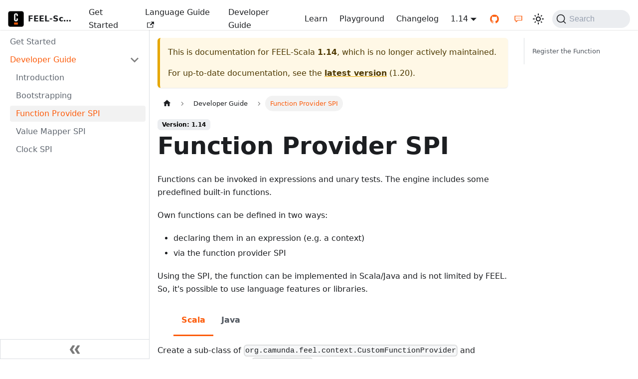

--- FILE ---
content_type: text/html; charset=utf-8
request_url: https://camunda.github.io/feel-scala/docs/1.14/reference/developer-guide/function-provider-spi/
body_size: 7066
content:
<!doctype html>
<html lang="en" dir="ltr" class="docs-wrapper docs-doc-page docs-version-1.14 plugin-docs plugin-id-default docs-doc-id-reference/developer-guide/function-provider-spi" data-has-hydrated="false">
<head>
<meta charset="UTF-8">
<meta name="generator" content="Docusaurus v2.4.3">
<title data-rh="true">Function Provider SPI | FEEL-Scala</title><meta data-rh="true" name="viewport" content="width=device-width,initial-scale=1"><meta data-rh="true" name="twitter:card" content="summary_large_image"><meta data-rh="true" property="og:url" content="https://camunda.github.io/feel-scala/docs/1.14/reference/developer-guide/function-provider-spi"><meta data-rh="true" name="docusaurus_locale" content="en"><meta data-rh="true" name="docsearch:language" content="en"><meta data-rh="true" name="docusaurus_version" content="1.14"><meta data-rh="true" name="docusaurus_tag" content="docs-default-1.14"><meta data-rh="true" name="docsearch:version" content="1.14"><meta data-rh="true" name="docsearch:docusaurus_tag" content="docs-default-1.14"><meta data-rh="true" property="og:title" content="Function Provider SPI | FEEL-Scala"><meta data-rh="true" name="description" content="Functions can be invoked in expressions and unary tests. The engine includes some predefined built-in functions."><meta data-rh="true" property="og:description" content="Functions can be invoked in expressions and unary tests. The engine includes some predefined built-in functions."><link data-rh="true" rel="icon" href="/feel-scala/img/favicon.png"><link data-rh="true" rel="canonical" href="https://camunda.github.io/feel-scala/docs/1.14/reference/developer-guide/function-provider-spi"><link data-rh="true" rel="alternate" href="https://camunda.github.io/feel-scala/docs/1.14/reference/developer-guide/function-provider-spi" hreflang="en"><link data-rh="true" rel="alternate" href="https://camunda.github.io/feel-scala/docs/1.14/reference/developer-guide/function-provider-spi" hreflang="x-default"><link data-rh="true" rel="preconnect" href="https://3CFTU9C6BV-dsn.algolia.net" crossorigin="anonymous"><link rel="search" type="application/opensearchdescription+xml" title="FEEL-Scala" href="/feel-scala/opensearch.xml"><link rel="stylesheet" href="/feel-scala/assets/css/styles.c0897884.css">
<link rel="preload" href="/feel-scala/assets/js/runtime~main.3db37305.js" as="script">
<link rel="preload" href="/feel-scala/assets/js/main.a7bdb602.js" as="script">
</head>
<body class="navigation-with-keyboard">
<script>!function(){function t(t){document.documentElement.setAttribute("data-theme",t)}var e=function(){var t=null;try{t=new URLSearchParams(window.location.search).get("docusaurus-theme")}catch(t){}return t}()||function(){var t=null;try{t=localStorage.getItem("theme")}catch(t){}return t}();t(null!==e?e:"light")}()</script><div id="__docusaurus">
<div role="region" aria-label="Skip to main content"><a class="skipToContent_fXgn" href="#__docusaurus_skipToContent_fallback">Skip to main content</a></div><nav aria-label="Main" class="navbar navbar--fixed-top"><div class="navbar__inner"><div class="navbar__items"><button aria-label="Toggle navigation bar" aria-expanded="false" class="navbar__toggle clean-btn" type="button"><svg width="30" height="30" viewBox="0 0 30 30" aria-hidden="true"><path stroke="currentColor" stroke-linecap="round" stroke-miterlimit="10" stroke-width="2" d="M4 7h22M4 15h22M4 23h22"></path></svg></button><a class="navbar__brand" href="/feel-scala/"><div class="navbar__logo"><img src="/feel-scala/img/camunda-logo.png" alt="Camunda Logo" class="themedImage_ToTc themedImage--light_HNdA"><img src="/feel-scala/img/camunda-logo.png" alt="Camunda Logo" class="themedImage_ToTc themedImage--dark_i4oU"></div><b class="navbar__title text--truncate">FEEL-Scala</b></a><a class="navbar__item navbar__link" href="/feel-scala/docs/reference/">Get Started</a><a href="https://docs.camunda.io/docs/components/modeler/feel/language-guide/feel-expressions-introduction/" target="_blank" rel="noopener noreferrer" class="navbar__item navbar__link">Language Guide<svg width="13.5" height="13.5" aria-hidden="true" viewBox="0 0 24 24" class="iconExternalLink_nPIU"><path fill="currentColor" d="M21 13v10h-21v-19h12v2h-10v15h17v-8h2zm3-12h-10.988l4.035 4-6.977 7.07 2.828 2.828 6.977-7.07 4.125 4.172v-11z"></path></svg></a><a class="navbar__item navbar__link" href="/feel-scala/docs/developer-guide/">Developer Guide</a><a class="navbar__item navbar__link" href="/feel-scala/docs/learn/">Learn</a><a class="navbar__item navbar__link" href="/feel-scala/docs/playground/">Playground</a><a class="navbar__item navbar__link" href="/feel-scala/docs/changelog/">Changelog</a></div><div class="navbar__items navbar__items--right"><div class="navbar__item dropdown dropdown--hoverable dropdown--right"><a aria-current="page" class="navbar__link active" aria-haspopup="true" aria-expanded="false" role="button" href="/feel-scala/docs/1.14/reference/">1.14</a><ul class="dropdown__menu"><li><a class="dropdown__link" href="/feel-scala/docs/next/reference/">1.21 (unreleased)</a></li><li><a class="dropdown__link" href="/feel-scala/docs/reference/">1.20</a></li><li><a class="dropdown__link" href="/feel-scala/docs/1.19/reference/">1.19</a></li><li><a class="dropdown__link" href="/feel-scala/docs/1.18/reference/">1.18</a></li><li><a class="dropdown__link" href="/feel-scala/docs/1.17/reference/">1.17</a></li><li><a class="dropdown__link" href="/feel-scala/docs/1.16/reference/">1.16</a></li><li><a class="dropdown__link" href="/feel-scala/docs/1.15/reference/developer-guide/function-provider-spi">1.15</a></li><li><a aria-current="page" class="dropdown__link dropdown__link--active" href="/feel-scala/docs/1.14/reference/developer-guide/function-provider-spi">1.14</a></li><li><a class="dropdown__link" href="/feel-scala/docs/1.13/reference/developer-guide/function-provider-spi">1.13</a></li><li><a class="dropdown__link" href="/feel-scala/docs/1.12/reference/developer-guide/function-provider-spi">1.12</a></li><li><a class="dropdown__link" href="/feel-scala/docs/1.11/reference/developer-guide/function-provider-spi">1.11</a></li><li><a class="dropdown__link" href="/feel-scala/docs/1.10/reference/developer-guide/function-provider-spi">1.10</a></li></ul></div><a href="https://github.com/camunda/feel-scala" target="_blank" rel="noopener noreferrer" class="navbar__item navbar__link header-github-link"></a><a href="https://forum.camunda.io/" target="_blank" rel="noopener noreferrer" class="navbar__item navbar__link header-forum-link"></a><div class="toggle_vylO colorModeToggle_DEke"><button class="clean-btn toggleButton_gllP toggleButtonDisabled_aARS" type="button" disabled="" title="Switch between dark and light mode (currently light mode)" aria-label="Switch between dark and light mode (currently light mode)" aria-live="polite"><svg viewBox="0 0 24 24" width="24" height="24" class="lightToggleIcon_pyhR"><path fill="currentColor" d="M12,9c1.65,0,3,1.35,3,3s-1.35,3-3,3s-3-1.35-3-3S10.35,9,12,9 M12,7c-2.76,0-5,2.24-5,5s2.24,5,5,5s5-2.24,5-5 S14.76,7,12,7L12,7z M2,13l2,0c0.55,0,1-0.45,1-1s-0.45-1-1-1l-2,0c-0.55,0-1,0.45-1,1S1.45,13,2,13z M20,13l2,0c0.55,0,1-0.45,1-1 s-0.45-1-1-1l-2,0c-0.55,0-1,0.45-1,1S19.45,13,20,13z M11,2v2c0,0.55,0.45,1,1,1s1-0.45,1-1V2c0-0.55-0.45-1-1-1S11,1.45,11,2z M11,20v2c0,0.55,0.45,1,1,1s1-0.45,1-1v-2c0-0.55-0.45-1-1-1C11.45,19,11,19.45,11,20z M5.99,4.58c-0.39-0.39-1.03-0.39-1.41,0 c-0.39,0.39-0.39,1.03,0,1.41l1.06,1.06c0.39,0.39,1.03,0.39,1.41,0s0.39-1.03,0-1.41L5.99,4.58z M18.36,16.95 c-0.39-0.39-1.03-0.39-1.41,0c-0.39,0.39-0.39,1.03,0,1.41l1.06,1.06c0.39,0.39,1.03,0.39,1.41,0c0.39-0.39,0.39-1.03,0-1.41 L18.36,16.95z M19.42,5.99c0.39-0.39,0.39-1.03,0-1.41c-0.39-0.39-1.03-0.39-1.41,0l-1.06,1.06c-0.39,0.39-0.39,1.03,0,1.41 s1.03,0.39,1.41,0L19.42,5.99z M7.05,18.36c0.39-0.39,0.39-1.03,0-1.41c-0.39-0.39-1.03-0.39-1.41,0l-1.06,1.06 c-0.39,0.39-0.39,1.03,0,1.41s1.03,0.39,1.41,0L7.05,18.36z"></path></svg><svg viewBox="0 0 24 24" width="24" height="24" class="darkToggleIcon_wfgR"><path fill="currentColor" d="M9.37,5.51C9.19,6.15,9.1,6.82,9.1,7.5c0,4.08,3.32,7.4,7.4,7.4c0.68,0,1.35-0.09,1.99-0.27C17.45,17.19,14.93,19,12,19 c-3.86,0-7-3.14-7-7C5,9.07,6.81,6.55,9.37,5.51z M12,3c-4.97,0-9,4.03-9,9s4.03,9,9,9s9-4.03,9-9c0-0.46-0.04-0.92-0.1-1.36 c-0.98,1.37-2.58,2.26-4.4,2.26c-2.98,0-5.4-2.42-5.4-5.4c0-1.81,0.89-3.42,2.26-4.4C12.92,3.04,12.46,3,12,3L12,3z"></path></svg></button></div><div class="searchBox_ZlJk"><button type="button" class="DocSearch DocSearch-Button" aria-label="Search"><span class="DocSearch-Button-Container"><svg width="20" height="20" class="DocSearch-Search-Icon" viewBox="0 0 20 20" aria-hidden="true"><path d="M14.386 14.386l4.0877 4.0877-4.0877-4.0877c-2.9418 2.9419-7.7115 2.9419-10.6533 0-2.9419-2.9418-2.9419-7.7115 0-10.6533 2.9418-2.9419 7.7115-2.9419 10.6533 0 2.9419 2.9418 2.9419 7.7115 0 10.6533z" stroke="currentColor" fill="none" fill-rule="evenodd" stroke-linecap="round" stroke-linejoin="round"></path></svg><span class="DocSearch-Button-Placeholder">Search</span></span><span class="DocSearch-Button-Keys"></span></button></div></div></div><div role="presentation" class="navbar-sidebar__backdrop"></div></nav><div id="__docusaurus_skipToContent_fallback" class="main-wrapper mainWrapper_z2l0 docsWrapper_BCFX"><button aria-label="Scroll back to top" class="clean-btn theme-back-to-top-button backToTopButton_sjWU" type="button"></button><div class="docPage__5DB"><aside class="theme-doc-sidebar-container docSidebarContainer_b6E3"><div class="sidebarViewport_Xe31"><div class="sidebar_njMd"><nav aria-label="Docs sidebar" class="menu thin-scrollbar menu_SIkG"><ul class="theme-doc-sidebar-menu menu__list"><li class="theme-doc-sidebar-item-link theme-doc-sidebar-item-link-level-1 menu__list-item"><a class="menu__link" href="/feel-scala/docs/1.14/reference/">Get Started</a></li><li class="theme-doc-sidebar-item-category theme-doc-sidebar-item-category-level-1 menu__list-item"><div class="menu__list-item-collapsible"><a class="menu__link menu__link--sublist menu__link--sublist-caret menu__link--active" aria-expanded="true" href="/feel-scala/docs/1.14/reference/developer-guide/developer-guide-introduction">Developer Guide</a></div><ul style="display:block;overflow:visible;height:auto" class="menu__list"><li class="theme-doc-sidebar-item-link theme-doc-sidebar-item-link-level-2 menu__list-item"><a class="menu__link" tabindex="0" href="/feel-scala/docs/1.14/reference/developer-guide/developer-guide-introduction">Introduction</a></li><li class="theme-doc-sidebar-item-link theme-doc-sidebar-item-link-level-2 menu__list-item"><a class="menu__link" tabindex="0" href="/feel-scala/docs/1.14/reference/developer-guide/bootstrapping">Bootstrapping</a></li><li class="theme-doc-sidebar-item-link theme-doc-sidebar-item-link-level-2 menu__list-item"><a class="menu__link menu__link--active" aria-current="page" tabindex="0" href="/feel-scala/docs/1.14/reference/developer-guide/function-provider-spi">Function Provider SPI</a></li><li class="theme-doc-sidebar-item-link theme-doc-sidebar-item-link-level-2 menu__list-item"><a class="menu__link" tabindex="0" href="/feel-scala/docs/1.14/reference/developer-guide/value-mapper-spi">Value Mapper SPI</a></li><li class="theme-doc-sidebar-item-link theme-doc-sidebar-item-link-level-2 menu__list-item"><a class="menu__link" tabindex="0" href="/feel-scala/docs/1.14/reference/developer-guide/clock-spi">Clock SPI</a></li></ul></li></ul></nav><button type="button" title="Collapse sidebar" aria-label="Collapse sidebar" class="button button--secondary button--outline collapseSidebarButton_PEFL"><svg width="20" height="20" aria-hidden="true" class="collapseSidebarButtonIcon_kv0_"><g fill="#7a7a7a"><path d="M9.992 10.023c0 .2-.062.399-.172.547l-4.996 7.492a.982.982 0 01-.828.454H1c-.55 0-1-.453-1-1 0-.2.059-.403.168-.551l4.629-6.942L.168 3.078A.939.939 0 010 2.528c0-.548.45-.997 1-.997h2.996c.352 0 .649.18.828.45L9.82 9.472c.11.148.172.347.172.55zm0 0"></path><path d="M19.98 10.023c0 .2-.058.399-.168.547l-4.996 7.492a.987.987 0 01-.828.454h-3c-.547 0-.996-.453-.996-1 0-.2.059-.403.168-.551l4.625-6.942-4.625-6.945a.939.939 0 01-.168-.55 1 1 0 01.996-.997h3c.348 0 .649.18.828.45l4.996 7.492c.11.148.168.347.168.55zm0 0"></path></g></svg></button></div></div></aside><main class="docMainContainer_gTbr"><div class="container padding-top--md padding-bottom--lg"><div class="row"><div class="col docItemCol_VOVn"><div class="theme-doc-version-banner alert alert--warning margin-bottom--md" role="alert"><div>This is documentation for <!-- -->FEEL-Scala<!-- --> <b>1.14</b>, which is no longer actively maintained.</div><div class="margin-top--md">For up-to-date documentation, see the <b><a href="/feel-scala/docs/reference/">latest version</a></b> (<!-- -->1.20<!-- -->).</div></div><div class="docItemContainer_Djhp"><article><nav class="theme-doc-breadcrumbs breadcrumbsContainer_Z_bl" aria-label="Breadcrumbs"><ul class="breadcrumbs" itemscope="" itemtype="https://schema.org/BreadcrumbList"><li class="breadcrumbs__item"><a aria-label="Home page" class="breadcrumbs__link" href="/feel-scala/"><svg viewBox="0 0 24 24" class="breadcrumbHomeIcon_YNFT"><path d="M10 19v-5h4v5c0 .55.45 1 1 1h3c.55 0 1-.45 1-1v-7h1.7c.46 0 .68-.57.33-.87L12.67 3.6c-.38-.34-.96-.34-1.34 0l-8.36 7.53c-.34.3-.13.87.33.87H5v7c0 .55.45 1 1 1h3c.55 0 1-.45 1-1z" fill="currentColor"></path></svg></a></li><li class="breadcrumbs__item"><span class="breadcrumbs__link">Developer Guide</span><meta itemprop="position" content="1"></li><li itemscope="" itemprop="itemListElement" itemtype="https://schema.org/ListItem" class="breadcrumbs__item breadcrumbs__item--active"><span class="breadcrumbs__link" itemprop="name">Function Provider SPI</span><meta itemprop="position" content="2"></li></ul></nav><span class="theme-doc-version-badge badge badge--secondary">Version: 1.14</span><div class="tocCollapsible_ETCw theme-doc-toc-mobile tocMobile_ITEo"><button type="button" class="clean-btn tocCollapsibleButton_TO0P">On this page</button></div><div class="theme-doc-markdown markdown"><header><h1>Function Provider SPI</h1></header><p>Functions can be invoked in expressions and unary tests. The engine includes some predefined built-in functions.</p><p>Own functions can be defined in two ways:</p><ul><li>declaring them in an expression (e.g. a context)</li><li>via the function provider SPI</li></ul><p>Using the SPI, the function can be implemented in Scala/Java and is not limited by FEEL. So, it&#x27;s possible to use language features or libraries.  </p><div class="tabs-container tabList__CuJ"><ul role="tablist" aria-orientation="horizontal" class="tabs"><li role="tab" tabindex="0" aria-selected="true" class="tabs__item tabItem_LNqP tabs__item--active">Scala</li><li role="tab" tabindex="-1" aria-selected="false" class="tabs__item tabItem_LNqP">Java</li></ul><div class="margin-top--md"><div role="tabpanel" class="tabItem_Ymn6"><p>Create a sub-class of <code>org.camunda.feel.context.CustomFunctionProvider</code> and implement the method <code>getFunction()</code> which returns the function for the given name. If a function can have different parameters (i.e. different parameter count) then override <code>getFunctions()</code> instead.</p><div class="language-scala codeBlockContainer_Ckt0 theme-code-block" style="--prism-color:#bfc7d5;--prism-background-color:#292d3e"><div class="codeBlockContent_biex"><pre tabindex="0" class="prism-code language-scala codeBlock_bY9V thin-scrollbar"><code class="codeBlockLines_e6Vv"><span class="token-line" style="color:#bfc7d5"><span class="token keyword" style="font-style:italic">class</span><span class="token plain"> CustomScalaFunctionProvider </span><span class="token keyword" style="font-style:italic">extends</span><span class="token plain"> CustomFunctionProvider </span><span class="token punctuation" style="color:rgb(199, 146, 234)">{</span><span class="token plain"></span><br></span><span class="token-line" style="color:#bfc7d5"><span class="token plain" style="display:inline-block"></span><br></span><span class="token-line" style="color:#bfc7d5"><span class="token plain">  </span><span class="token keyword" style="font-style:italic">def</span><span class="token plain"> getFunction</span><span class="token punctuation" style="color:rgb(199, 146, 234)">(</span><span class="token plain">name</span><span class="token operator" style="color:rgb(137, 221, 255)">:</span><span class="token plain"> </span><span class="token builtin" style="color:rgb(130, 170, 255)">String</span><span class="token punctuation" style="color:rgb(199, 146, 234)">)</span><span class="token operator" style="color:rgb(137, 221, 255)">:</span><span class="token plain"> Option</span><span class="token punctuation" style="color:rgb(199, 146, 234)">[</span><span class="token plain">ValFunction</span><span class="token punctuation" style="color:rgb(199, 146, 234)">]</span><span class="token plain"> </span><span class="token operator" style="color:rgb(137, 221, 255)">=</span><span class="token plain"> functions</span><span class="token punctuation" style="color:rgb(199, 146, 234)">.</span><span class="token plain">get</span><span class="token punctuation" style="color:rgb(199, 146, 234)">(</span><span class="token plain">name</span><span class="token punctuation" style="color:rgb(199, 146, 234)">)</span><span class="token plain"></span><br></span><span class="token-line" style="color:#bfc7d5"><span class="token plain" style="display:inline-block"></span><br></span><span class="token-line" style="color:#bfc7d5"><span class="token plain">  </span><span class="token keyword" style="font-style:italic">def</span><span class="token plain"> functionNames</span><span class="token operator" style="color:rgb(137, 221, 255)">:</span><span class="token plain"> Iterable</span><span class="token punctuation" style="color:rgb(199, 146, 234)">[</span><span class="token builtin" style="color:rgb(130, 170, 255)">String</span><span class="token punctuation" style="color:rgb(199, 146, 234)">]</span><span class="token plain"> </span><span class="token operator" style="color:rgb(137, 221, 255)">=</span><span class="token plain"> functions</span><span class="token punctuation" style="color:rgb(199, 146, 234)">.</span><span class="token plain">keys</span><br></span><span class="token-line" style="color:#bfc7d5"><span class="token plain" style="display:inline-block"></span><br></span><span class="token-line" style="color:#bfc7d5"><span class="token plain">  </span><span class="token keyword" style="font-style:italic">val</span><span class="token plain"> functions</span><span class="token operator" style="color:rgb(137, 221, 255)">:</span><span class="token plain"> Map</span><span class="token punctuation" style="color:rgb(199, 146, 234)">[</span><span class="token builtin" style="color:rgb(130, 170, 255)">String</span><span class="token punctuation" style="color:rgb(199, 146, 234)">,</span><span class="token plain"> ValFunction</span><span class="token punctuation" style="color:rgb(199, 146, 234)">]</span><span class="token plain"> </span><span class="token operator" style="color:rgb(137, 221, 255)">=</span><span class="token plain"> Map</span><span class="token punctuation" style="color:rgb(199, 146, 234)">(</span><span class="token plain"></span><br></span><span class="token-line" style="color:#bfc7d5"><span class="token plain">    </span><span class="token string" style="color:rgb(195, 232, 141)">&quot;incr&quot;</span><span class="token plain"> </span><span class="token operator" style="color:rgb(137, 221, 255)">-&gt;</span><span class="token plain"> ValFunction</span><span class="token punctuation" style="color:rgb(199, 146, 234)">(</span><span class="token plain"></span><br></span><span class="token-line" style="color:#bfc7d5"><span class="token plain">      params </span><span class="token operator" style="color:rgb(137, 221, 255)">=</span><span class="token plain"> List</span><span class="token punctuation" style="color:rgb(199, 146, 234)">(</span><span class="token string" style="color:rgb(195, 232, 141)">&quot;x&quot;</span><span class="token punctuation" style="color:rgb(199, 146, 234)">)</span><span class="token punctuation" style="color:rgb(199, 146, 234)">,</span><span class="token plain"></span><br></span><span class="token-line" style="color:#bfc7d5"><span class="token plain">      invoke </span><span class="token operator" style="color:rgb(137, 221, 255)">=</span><span class="token plain"> </span><span class="token punctuation" style="color:rgb(199, 146, 234)">{</span><span class="token plain"> </span><span class="token keyword" style="font-style:italic">case</span><span class="token plain"> List</span><span class="token punctuation" style="color:rgb(199, 146, 234)">(</span><span class="token plain">ValNumber</span><span class="token punctuation" style="color:rgb(199, 146, 234)">(</span><span class="token plain">x</span><span class="token punctuation" style="color:rgb(199, 146, 234)">)</span><span class="token punctuation" style="color:rgb(199, 146, 234)">)</span><span class="token plain"> </span><span class="token keyword" style="font-style:italic">=&gt;</span><span class="token plain"> ValNumber</span><span class="token punctuation" style="color:rgb(199, 146, 234)">(</span><span class="token plain">x </span><span class="token operator" style="color:rgb(137, 221, 255)">+</span><span class="token plain"> </span><span class="token number" style="color:rgb(247, 140, 108)">1</span><span class="token punctuation" style="color:rgb(199, 146, 234)">)</span><span class="token plain"> </span><span class="token punctuation" style="color:rgb(199, 146, 234)">}</span><span class="token plain"></span><br></span><span class="token-line" style="color:#bfc7d5"><span class="token plain">    </span><span class="token punctuation" style="color:rgb(199, 146, 234)">)</span><span class="token plain"></span><br></span><span class="token-line" style="color:#bfc7d5"><span class="token plain">  </span><span class="token punctuation" style="color:rgb(199, 146, 234)">)</span><span class="token plain"></span><br></span><span class="token-line" style="color:#bfc7d5"><span class="token plain" style="display:inline-block"></span><br></span><span class="token-line" style="color:#bfc7d5"><span class="token plain"></span><span class="token punctuation" style="color:rgb(199, 146, 234)">}</span><br></span></code></pre><div class="buttonGroup__atx"><button type="button" aria-label="Copy code to clipboard" title="Copy" class="clean-btn"><span class="copyButtonIcons_eSgA" aria-hidden="true"><svg viewBox="0 0 24 24" class="copyButtonIcon_y97N"><path fill="currentColor" d="M19,21H8V7H19M19,5H8A2,2 0 0,0 6,7V21A2,2 0 0,0 8,23H19A2,2 0 0,0 21,21V7A2,2 0 0,0 19,5M16,1H4A2,2 0 0,0 2,3V17H4V3H16V1Z"></path></svg><svg viewBox="0 0 24 24" class="copyButtonSuccessIcon_LjdS"><path fill="currentColor" d="M21,7L9,19L3.5,13.5L4.91,12.09L9,16.17L19.59,5.59L21,7Z"></path></svg></span></button></div></div></div><p>The function must be of type <code>ValFunction</code>. It contains</p><ul><li><code>params</code> - list of the named parameters of the function</li><li><code>invoke</code> - business logic as function which takes the arguments and returns the result. The order of the arguments is defined by the parameter list.  </li><li><code>hasVarArgs</code> - if <code>true</code> the function can have variable arguments for the last parameter. The last argument is of type list. </li></ul></div><div role="tabpanel" class="tabItem_Ymn6" hidden="">Using Java, create a sub-class of `org.camunda.feel.context.JavaFunctionProvider` instead. It is equal to the Scala one but uses more Java-like classes.<div class="language-java codeBlockContainer_Ckt0 theme-code-block" style="--prism-color:#bfc7d5;--prism-background-color:#292d3e"><div class="codeBlockContent_biex"><pre tabindex="0" class="prism-code language-java codeBlock_bY9V thin-scrollbar"><code class="codeBlockLines_e6Vv"><span class="token-line" style="color:#bfc7d5"><span class="token keyword" style="font-style:italic">public</span><span class="token plain"> </span><span class="token keyword" style="font-style:italic">class</span><span class="token plain"> </span><span class="token class-name" style="color:rgb(255, 203, 107)">CustomJavaFunctionProvider</span><span class="token plain"> </span><span class="token keyword" style="font-style:italic">extends</span><span class="token plain"> </span><span class="token class-name" style="color:rgb(255, 203, 107)">JavaFunctionProvider</span><span class="token plain"></span><br></span><span class="token-line" style="color:#bfc7d5"><span class="token plain"></span><span class="token punctuation" style="color:rgb(199, 146, 234)">{</span><span class="token plain"></span><br></span><span class="token-line" style="color:#bfc7d5"><span class="token plain">    </span><span class="token keyword" style="font-style:italic">private</span><span class="token plain"> </span><span class="token keyword" style="font-style:italic">static</span><span class="token plain"> </span><span class="token keyword" style="font-style:italic">final</span><span class="token plain"> </span><span class="token class-name" style="color:rgb(255, 203, 107)">Map</span><span class="token generics punctuation" style="color:rgb(199, 146, 234)">&lt;</span><span class="token generics class-name" style="color:rgb(255, 203, 107)">String</span><span class="token generics punctuation" style="color:rgb(199, 146, 234)">,</span><span class="token generics"> </span><span class="token generics class-name" style="color:rgb(255, 203, 107)">JavaFunction</span><span class="token generics punctuation" style="color:rgb(199, 146, 234)">&gt;</span><span class="token plain"> functions </span><span class="token operator" style="color:rgb(137, 221, 255)">=</span><span class="token plain"> </span><span class="token keyword" style="font-style:italic">new</span><span class="token plain"> </span><span class="token class-name" style="color:rgb(255, 203, 107)">HashMap</span><span class="token generics punctuation" style="color:rgb(199, 146, 234)">&lt;</span><span class="token generics punctuation" style="color:rgb(199, 146, 234)">&gt;</span><span class="token punctuation" style="color:rgb(199, 146, 234)">(</span><span class="token punctuation" style="color:rgb(199, 146, 234)">)</span><span class="token punctuation" style="color:rgb(199, 146, 234)">;</span><span class="token plain"></span><br></span><span class="token-line" style="color:#bfc7d5"><span class="token plain" style="display:inline-block"></span><br></span><span class="token-line" style="color:#bfc7d5"><span class="token plain">    </span><span class="token keyword" style="font-style:italic">static</span><span class="token plain"> </span><span class="token punctuation" style="color:rgb(199, 146, 234)">{</span><span class="token plain"></span><br></span><span class="token-line" style="color:#bfc7d5"><span class="token plain">    </span><br></span><span class="token-line" style="color:#bfc7d5"><span class="token plain">        </span><span class="token keyword" style="font-style:italic">final</span><span class="token plain"> </span><span class="token class-name" style="color:rgb(255, 203, 107)">JavaFunction</span><span class="token plain"> function </span><span class="token operator" style="color:rgb(137, 221, 255)">=</span><span class="token plain"> </span><span class="token keyword" style="font-style:italic">new</span><span class="token plain"> </span><span class="token class-name" style="color:rgb(255, 203, 107)">JavaFunction</span><span class="token punctuation" style="color:rgb(199, 146, 234)">(</span><span class="token class-name" style="color:rgb(255, 203, 107)">Arrays</span><span class="token punctuation" style="color:rgb(199, 146, 234)">.</span><span class="token function" style="color:rgb(130, 170, 255)">asList</span><span class="token punctuation" style="color:rgb(199, 146, 234)">(</span><span class="token string" style="color:rgb(195, 232, 141)">&quot;x&quot;</span><span class="token punctuation" style="color:rgb(199, 146, 234)">)</span><span class="token punctuation" style="color:rgb(199, 146, 234)">,</span><span class="token plain"> args </span><span class="token operator" style="color:rgb(137, 221, 255)">-&gt;</span><span class="token plain"> </span><span class="token punctuation" style="color:rgb(199, 146, 234)">{</span><span class="token plain"></span><br></span><span class="token-line" style="color:#bfc7d5"><span class="token plain">            </span><span class="token keyword" style="font-style:italic">final</span><span class="token plain"> </span><span class="token class-name" style="color:rgb(255, 203, 107)">ValNumber</span><span class="token plain"> arg </span><span class="token operator" style="color:rgb(137, 221, 255)">=</span><span class="token plain"> </span><span class="token punctuation" style="color:rgb(199, 146, 234)">(</span><span class="token class-name" style="color:rgb(255, 203, 107)">ValNumber</span><span class="token punctuation" style="color:rgb(199, 146, 234)">)</span><span class="token plain"> args</span><span class="token punctuation" style="color:rgb(199, 146, 234)">.</span><span class="token function" style="color:rgb(130, 170, 255)">get</span><span class="token punctuation" style="color:rgb(199, 146, 234)">(</span><span class="token number" style="color:rgb(247, 140, 108)">0</span><span class="token punctuation" style="color:rgb(199, 146, 234)">)</span><span class="token punctuation" style="color:rgb(199, 146, 234)">;</span><span class="token plain"></span><br></span><span class="token-line" style="color:#bfc7d5"><span class="token plain" style="display:inline-block"></span><br></span><span class="token-line" style="color:#bfc7d5"><span class="token plain">            </span><span class="token keyword" style="font-style:italic">int</span><span class="token plain"> x </span><span class="token operator" style="color:rgb(137, 221, 255)">=</span><span class="token plain"> arg</span><span class="token punctuation" style="color:rgb(199, 146, 234)">.</span><span class="token function" style="color:rgb(130, 170, 255)">value</span><span class="token punctuation" style="color:rgb(199, 146, 234)">(</span><span class="token punctuation" style="color:rgb(199, 146, 234)">)</span><span class="token punctuation" style="color:rgb(199, 146, 234)">.</span><span class="token function" style="color:rgb(130, 170, 255)">intValue</span><span class="token punctuation" style="color:rgb(199, 146, 234)">(</span><span class="token punctuation" style="color:rgb(199, 146, 234)">)</span><span class="token punctuation" style="color:rgb(199, 146, 234)">;</span><span class="token plain"></span><br></span><span class="token-line" style="color:#bfc7d5"><span class="token plain" style="display:inline-block"></span><br></span><span class="token-line" style="color:#bfc7d5"><span class="token plain">            </span><span class="token keyword" style="font-style:italic">return</span><span class="token plain"> </span><span class="token keyword" style="font-style:italic">new</span><span class="token plain"> </span><span class="token class-name" style="color:rgb(255, 203, 107)">ValNumber</span><span class="token punctuation" style="color:rgb(199, 146, 234)">(</span><span class="token class-name" style="color:rgb(255, 203, 107)">BigDecimal</span><span class="token punctuation" style="color:rgb(199, 146, 234)">.</span><span class="token function" style="color:rgb(130, 170, 255)">valueOf</span><span class="token punctuation" style="color:rgb(199, 146, 234)">(</span><span class="token plain">x </span><span class="token operator" style="color:rgb(137, 221, 255)">-</span><span class="token plain"> </span><span class="token number" style="color:rgb(247, 140, 108)">1</span><span class="token punctuation" style="color:rgb(199, 146, 234)">)</span><span class="token punctuation" style="color:rgb(199, 146, 234)">)</span><span class="token punctuation" style="color:rgb(199, 146, 234)">;</span><span class="token plain"></span><br></span><span class="token-line" style="color:#bfc7d5"><span class="token plain">        </span><span class="token punctuation" style="color:rgb(199, 146, 234)">}</span><span class="token punctuation" style="color:rgb(199, 146, 234)">)</span><span class="token punctuation" style="color:rgb(199, 146, 234)">;</span><span class="token plain"></span><br></span><span class="token-line" style="color:#bfc7d5"><span class="token plain" style="display:inline-block"></span><br></span><span class="token-line" style="color:#bfc7d5"><span class="token plain">        functions</span><span class="token punctuation" style="color:rgb(199, 146, 234)">.</span><span class="token function" style="color:rgb(130, 170, 255)">put</span><span class="token punctuation" style="color:rgb(199, 146, 234)">(</span><span class="token string" style="color:rgb(195, 232, 141)">&quot;decr&quot;</span><span class="token punctuation" style="color:rgb(199, 146, 234)">,</span><span class="token plain"> function</span><span class="token punctuation" style="color:rgb(199, 146, 234)">)</span><span class="token punctuation" style="color:rgb(199, 146, 234)">;</span><span class="token plain"></span><br></span><span class="token-line" style="color:#bfc7d5"><span class="token plain">    </span><span class="token punctuation" style="color:rgb(199, 146, 234)">}</span><span class="token plain"></span><br></span><span class="token-line" style="color:#bfc7d5"><span class="token plain" style="display:inline-block"></span><br></span><span class="token-line" style="color:#bfc7d5"><span class="token plain">    </span><span class="token annotation punctuation" style="color:rgb(199, 146, 234)">@Override</span><span class="token plain"></span><br></span><span class="token-line" style="color:#bfc7d5"><span class="token plain">    </span><span class="token keyword" style="font-style:italic">public</span><span class="token plain"> </span><span class="token class-name" style="color:rgb(255, 203, 107)">Optional</span><span class="token generics punctuation" style="color:rgb(199, 146, 234)">&lt;</span><span class="token generics class-name" style="color:rgb(255, 203, 107)">JavaFunction</span><span class="token generics punctuation" style="color:rgb(199, 146, 234)">&gt;</span><span class="token plain"> </span><span class="token function" style="color:rgb(130, 170, 255)">resolveFunction</span><span class="token punctuation" style="color:rgb(199, 146, 234)">(</span><span class="token class-name" style="color:rgb(255, 203, 107)">String</span><span class="token plain"> functionName</span><span class="token punctuation" style="color:rgb(199, 146, 234)">)</span><span class="token plain"></span><br></span><span class="token-line" style="color:#bfc7d5"><span class="token plain">    </span><span class="token punctuation" style="color:rgb(199, 146, 234)">{</span><span class="token plain"></span><br></span><span class="token-line" style="color:#bfc7d5"><span class="token plain">      </span><span class="token keyword" style="font-style:italic">return</span><span class="token plain"> </span><span class="token class-name" style="color:rgb(255, 203, 107)">Optional</span><span class="token punctuation" style="color:rgb(199, 146, 234)">.</span><span class="token function" style="color:rgb(130, 170, 255)">ofNullable</span><span class="token punctuation" style="color:rgb(199, 146, 234)">(</span><span class="token plain">functions</span><span class="token punctuation" style="color:rgb(199, 146, 234)">.</span><span class="token function" style="color:rgb(130, 170, 255)">get</span><span class="token punctuation" style="color:rgb(199, 146, 234)">(</span><span class="token plain">functionName</span><span class="token punctuation" style="color:rgb(199, 146, 234)">)</span><span class="token punctuation" style="color:rgb(199, 146, 234)">)</span><span class="token punctuation" style="color:rgb(199, 146, 234)">;</span><span class="token plain"></span><br></span><span class="token-line" style="color:#bfc7d5"><span class="token plain">    </span><span class="token punctuation" style="color:rgb(199, 146, 234)">}</span><span class="token plain"></span><br></span><span class="token-line" style="color:#bfc7d5"><span class="token plain"> </span><br></span><span class="token-line" style="color:#bfc7d5"><span class="token plain">    </span><span class="token annotation punctuation" style="color:rgb(199, 146, 234)">@Override</span><span class="token plain"></span><br></span><span class="token-line" style="color:#bfc7d5"><span class="token plain">    </span><span class="token keyword" style="font-style:italic">public</span><span class="token plain"> </span><span class="token class-name" style="color:rgb(255, 203, 107)">Collection</span><span class="token generics punctuation" style="color:rgb(199, 146, 234)">&lt;</span><span class="token generics class-name" style="color:rgb(255, 203, 107)">String</span><span class="token generics punctuation" style="color:rgb(199, 146, 234)">&gt;</span><span class="token plain"> </span><span class="token function" style="color:rgb(130, 170, 255)">getFunctionNames</span><span class="token punctuation" style="color:rgb(199, 146, 234)">(</span><span class="token punctuation" style="color:rgb(199, 146, 234)">)</span><span class="token plain"> </span><span class="token punctuation" style="color:rgb(199, 146, 234)">{</span><span class="token plain"></span><br></span><span class="token-line" style="color:#bfc7d5"><span class="token plain">      </span><span class="token keyword" style="font-style:italic">return</span><span class="token plain"> functions</span><span class="token punctuation" style="color:rgb(199, 146, 234)">.</span><span class="token function" style="color:rgb(130, 170, 255)">keySet</span><span class="token punctuation" style="color:rgb(199, 146, 234)">(</span><span class="token punctuation" style="color:rgb(199, 146, 234)">)</span><span class="token punctuation" style="color:rgb(199, 146, 234)">;</span><span class="token plain"></span><br></span><span class="token-line" style="color:#bfc7d5"><span class="token plain">    </span><span class="token punctuation" style="color:rgb(199, 146, 234)">}</span><span class="token plain"></span><br></span><span class="token-line" style="color:#bfc7d5"><span class="token plain" style="display:inline-block"></span><br></span><span class="token-line" style="color:#bfc7d5"><span class="token plain"></span><span class="token punctuation" style="color:rgb(199, 146, 234)">}</span><br></span></code></pre><div class="buttonGroup__atx"><button type="button" aria-label="Copy code to clipboard" title="Copy" class="clean-btn"><span class="copyButtonIcons_eSgA" aria-hidden="true"><svg viewBox="0 0 24 24" class="copyButtonIcon_y97N"><path fill="currentColor" d="M19,21H8V7H19M19,5H8A2,2 0 0,0 6,7V21A2,2 0 0,0 8,23H19A2,2 0 0,0 21,21V7A2,2 0 0,0 19,5M16,1H4A2,2 0 0,0 2,3V17H4V3H16V1Z"></path></svg><svg viewBox="0 0 24 24" class="copyButtonSuccessIcon_LjdS"><path fill="currentColor" d="M21,7L9,19L3.5,13.5L4.91,12.09L9,16.17L19.59,5.59L21,7Z"></path></svg></span></button></div></div></div></div></div></div><h2 class="anchor anchorWithStickyNavbar_LWe7" id="register-the-function">Register the Function<a href="#register-the-function" class="hash-link" aria-label="Direct link to Register the Function" title="Direct link to Register the Function">​</a></h2><p>Depending how the FEEL engine is used, the function provider can be passed directly on creation, or is loaded via Java ServiceLoader mechanism. </p><p>In the second case, create a new file <code>org.camunda.feel.context.CustomFunctionProvider</code> in the folder <code>META-INF/services/</code>. It must contain all function providers by their full qualified name.</p><div class="codeBlockContainer_Ckt0 theme-code-block" style="--prism-color:#bfc7d5;--prism-background-color:#292d3e"><div class="codeBlockContent_biex"><pre tabindex="0" class="prism-code language-text codeBlock_bY9V thin-scrollbar"><code class="codeBlockLines_e6Vv"><span class="token-line" style="color:#bfc7d5"><span class="token plain">org.camunda.feel.example.context.CustomScalaFunctionProvider</span><br></span><span class="token-line" style="color:#bfc7d5"><span class="token plain">org.camunda.feel.example.context.CustomJavaFunctionProvider</span><br></span></code></pre><div class="buttonGroup__atx"><button type="button" aria-label="Copy code to clipboard" title="Copy" class="clean-btn"><span class="copyButtonIcons_eSgA" aria-hidden="true"><svg viewBox="0 0 24 24" class="copyButtonIcon_y97N"><path fill="currentColor" d="M19,21H8V7H19M19,5H8A2,2 0 0,0 6,7V21A2,2 0 0,0 8,23H19A2,2 0 0,0 21,21V7A2,2 0 0,0 19,5M16,1H4A2,2 0 0,0 2,3V17H4V3H16V1Z"></path></svg><svg viewBox="0 0 24 24" class="copyButtonSuccessIcon_LjdS"><path fill="currentColor" d="M21,7L9,19L3.5,13.5L4.91,12.09L9,16.17L19.59,5.59L21,7Z"></path></svg></span></button></div></div></div></div><footer class="theme-doc-footer docusaurus-mt-lg"><div class="theme-doc-footer-edit-meta-row row"><div class="col"><a href="https://github.com/camunda/feel-scala/edit/main/docs/versioned_docs/version-1.14/reference/developer-guide/function-provider-spi.md" target="_blank" rel="noreferrer noopener" class="theme-edit-this-page"><svg fill="currentColor" height="20" width="20" viewBox="0 0 40 40" class="iconEdit_Z9Sw" aria-hidden="true"><g><path d="m34.5 11.7l-3 3.1-6.3-6.3 3.1-3q0.5-0.5 1.2-0.5t1.1 0.5l3.9 3.9q0.5 0.4 0.5 1.1t-0.5 1.2z m-29.5 17.1l18.4-18.5 6.3 6.3-18.4 18.4h-6.3v-6.2z"></path></g></svg>Edit this page</a></div><div class="col lastUpdated_vwxv"></div></div></footer></article><nav class="pagination-nav docusaurus-mt-lg" aria-label="Docs pages"><a class="pagination-nav__link pagination-nav__link--prev" href="/feel-scala/docs/1.14/reference/developer-guide/bootstrapping"><div class="pagination-nav__sublabel">Previous</div><div class="pagination-nav__label">Bootstrapping</div></a><a class="pagination-nav__link pagination-nav__link--next" href="/feel-scala/docs/1.14/reference/developer-guide/value-mapper-spi"><div class="pagination-nav__sublabel">Next</div><div class="pagination-nav__label">Value Mapper SPI</div></a></nav></div></div><div class="col col--3"><div class="tableOfContents_bqdL thin-scrollbar theme-doc-toc-desktop"><ul class="table-of-contents table-of-contents__left-border"><li><a href="#register-the-function" class="table-of-contents__link toc-highlight">Register the Function</a></li></ul></div></div></div></div></main></div></div><footer class="footer footer--dark"><div class="container container-fluid"><div class="footer__bottom text--center"><div class="footer__copyright">Copyright © 2026 Camunda</div></div></div></footer></div>
<script src="/feel-scala/assets/js/runtime~main.3db37305.js"></script>
<script src="/feel-scala/assets/js/main.a7bdb602.js"></script>
</body>
</html>

--- FILE ---
content_type: text/css; charset=utf-8
request_url: https://camunda.github.io/feel-scala/assets/css/styles.c0897884.css
body_size: 28624
content:
.col,.container{padding:0 var(--ifm-spacing-horizontal);width:100%}.markdown>h2,.markdown>h3,.markdown>h4,.markdown>h5,.markdown>h6{margin-bottom:calc(var(--ifm-heading-vertical-rhythm-bottom)*var(--ifm-leading))}.markdown li,body{word-wrap:break-word}body,ol ol,ol ul,ul ol,ul ul{margin:0}pre,table{overflow:auto}blockquote,pre{margin:0 0 var(--ifm-spacing-vertical)}.breadcrumbs__link,.button{transition-timing-function:var(--ifm-transition-timing-default)}.button,.hash-link{-webkit-user-select:none}.button,code{vertical-align:middle}.button--outline.button--active,.button--outline:active,.button--outline:hover,:root{--ifm-button-color:var(--ifm-font-color-base-inverse)}.menu__link:hover,a{transition:color var(--ifm-transition-fast) var(--ifm-transition-timing-default)}.navbar--dark,:root{--ifm-navbar-link-hover-color:var(--ifm-color-primary)}.menu,.navbar-sidebar{overflow-x:hidden}:root,html[data-theme=dark]{--ifm-color-emphasis-500:var(--ifm-color-gray-500)}.toggleButton_gllP,html{-webkit-tap-highlight-color:transparent}*,.DocSearch-Container,.DocSearch-Container *{box-sizing:border-box}:root{--ifm-color-scheme:light;--ifm-dark-value:10%;--ifm-darker-value:15%;--ifm-darkest-value:30%;--ifm-light-value:15%;--ifm-lighter-value:30%;--ifm-lightest-value:50%;--ifm-contrast-background-value:90%;--ifm-contrast-foreground-value:70%;--ifm-contrast-background-dark-value:70%;--ifm-contrast-foreground-dark-value:90%;--ifm-color-primary:#3578e5;--ifm-color-secondary:#ebedf0;--ifm-color-success:#00a400;--ifm-color-info:#54c7ec;--ifm-color-warning:#ffba00;--ifm-color-danger:#fa383e;--ifm-color-primary-dark:#306cce;--ifm-color-primary-darker:#2d66c3;--ifm-color-primary-darkest:#2554a0;--ifm-color-primary-light:#538ce9;--ifm-color-primary-lighter:#72a1ed;--ifm-color-primary-lightest:#9abcf2;--ifm-color-primary-contrast-background:#ebf2fc;--ifm-color-primary-contrast-foreground:#102445;--ifm-color-secondary-dark:#d4d5d8;--ifm-color-secondary-darker:#c8c9cc;--ifm-color-secondary-darkest:#a4a6a8;--ifm-color-secondary-light:#eef0f2;--ifm-color-secondary-lighter:#f1f2f5;--ifm-color-secondary-lightest:#f5f6f8;--ifm-color-secondary-contrast-background:#fdfdfe;--ifm-color-secondary-contrast-foreground:#474748;--ifm-color-success-dark:#009400;--ifm-color-success-darker:#008b00;--ifm-color-success-darkest:#007300;--ifm-color-success-light:#26b226;--ifm-color-success-lighter:#4dbf4d;--ifm-color-success-lightest:#80d280;--ifm-color-success-contrast-background:#e6f6e6;--ifm-color-success-contrast-foreground:#003100;--ifm-color-info-dark:#4cb3d4;--ifm-color-info-darker:#47a9c9;--ifm-color-info-darkest:#3b8ba5;--ifm-color-info-light:#6ecfef;--ifm-color-info-lighter:#87d8f2;--ifm-color-info-lightest:#aae3f6;--ifm-color-info-contrast-background:#eef9fd;--ifm-color-info-contrast-foreground:#193c47;--ifm-color-warning-dark:#e6a700;--ifm-color-warning-darker:#d99e00;--ifm-color-warning-darkest:#b38200;--ifm-color-warning-light:#ffc426;--ifm-color-warning-lighter:#ffcf4d;--ifm-color-warning-lightest:#ffdd80;--ifm-color-warning-contrast-background:#fff8e6;--ifm-color-warning-contrast-foreground:#4d3800;--ifm-color-danger-dark:#e13238;--ifm-color-danger-darker:#d53035;--ifm-color-danger-darkest:#af272b;--ifm-color-danger-light:#fb565b;--ifm-color-danger-lighter:#fb7478;--ifm-color-danger-lightest:#fd9c9f;--ifm-color-danger-contrast-background:#ffebec;--ifm-color-danger-contrast-foreground:#4b1113;--ifm-color-white:#fff;--ifm-color-black:#000;--ifm-color-gray-0:var(--ifm-color-white);--ifm-color-gray-100:#f5f6f7;--ifm-color-gray-200:#ebedf0;--ifm-color-gray-300:#dadde1;--ifm-color-gray-400:#ccd0d5;--ifm-color-gray-500:#bec3c9;--ifm-color-gray-600:#8d949e;--ifm-color-gray-700:#606770;--ifm-color-gray-800:#444950;--ifm-color-gray-900:#1c1e21;--ifm-color-gray-1000:var(--ifm-color-black);--ifm-color-emphasis-0:var(--ifm-color-gray-0);--ifm-color-emphasis-100:var(--ifm-color-gray-100);--ifm-color-emphasis-200:var(--ifm-color-gray-200);--ifm-color-emphasis-300:var(--ifm-color-gray-300);--ifm-color-emphasis-400:var(--ifm-color-gray-400);--ifm-color-emphasis-600:var(--ifm-color-gray-600);--ifm-color-emphasis-700:var(--ifm-color-gray-700);--ifm-color-emphasis-800:var(--ifm-color-gray-800);--ifm-color-emphasis-900:var(--ifm-color-gray-900);--ifm-color-emphasis-1000:var(--ifm-color-gray-1000);--ifm-color-content:var(--ifm-color-emphasis-900);--ifm-color-content-inverse:var(--ifm-color-emphasis-0);--ifm-color-content-secondary:#525860;--ifm-background-color:#0000;--ifm-background-surface-color:var(--ifm-color-content-inverse);--ifm-global-border-width:1px;--ifm-global-radius:0.4rem;--ifm-hover-overlay:#0000000d;--ifm-font-color-base:var(--ifm-color-content);--ifm-font-color-base-inverse:var(--ifm-color-content-inverse);--ifm-font-color-secondary:var(--ifm-color-content-secondary);--ifm-font-family-base:system-ui,-apple-system,Segoe UI,Roboto,Ubuntu,Cantarell,Noto Sans,sans-serif,BlinkMacSystemFont,"Segoe UI",Helvetica,Arial,sans-serif,"Apple Color Emoji","Segoe UI Emoji","Segoe UI Symbol";--ifm-font-family-monospace:SFMono-Regular,Menlo,Monaco,Consolas,"Liberation Mono","Courier New",monospace;--ifm-font-size-base:100%;--ifm-font-weight-light:300;--ifm-font-weight-normal:400;--ifm-font-weight-semibold:500;--ifm-font-weight-bold:700;--ifm-font-weight-base:var(--ifm-font-weight-normal);--ifm-line-height-base:1.65;--ifm-global-spacing:1rem;--ifm-spacing-vertical:var(--ifm-global-spacing);--ifm-spacing-horizontal:var(--ifm-global-spacing);--ifm-transition-fast:200ms;--ifm-transition-slow:400ms;--ifm-transition-timing-default:cubic-bezier(0.08,0.52,0.52,1);--ifm-global-shadow-lw:0 1px 2px 0 #0000001a;--ifm-global-shadow-md:0 5px 40px #0003;--ifm-global-shadow-tl:0 12px 28px 0 #0003,0 2px 4px 0 #0000001a;--ifm-z-index-dropdown:100;--ifm-z-index-fixed:200;--ifm-z-index-overlay:400;--ifm-container-width:1140px;--ifm-container-width-xl:1320px;--ifm-code-background:#f6f7f8;--ifm-code-border-radius:var(--ifm-global-radius);--ifm-code-font-size:90%;--ifm-code-padding-horizontal:0.1rem;--ifm-code-padding-vertical:0.1rem;--ifm-pre-background:var(--ifm-code-background);--ifm-pre-border-radius:var(--ifm-code-border-radius);--ifm-pre-color:inherit;--ifm-pre-line-height:1.45;--ifm-pre-padding:1rem;--ifm-heading-color:inherit;--ifm-heading-margin-top:0;--ifm-heading-margin-bottom:var(--ifm-spacing-vertical);--ifm-heading-font-family:var(--ifm-font-family-base);--ifm-heading-font-weight:var(--ifm-font-weight-bold);--ifm-heading-line-height:1.25;--ifm-h1-font-size:2rem;--ifm-h2-font-size:1.5rem;--ifm-h3-font-size:1.25rem;--ifm-h4-font-size:1rem;--ifm-h5-font-size:0.875rem;--ifm-h6-font-size:0.85rem;--ifm-image-alignment-padding:1.25rem;--ifm-leading-desktop:1.25;--ifm-leading:calc(var(--ifm-leading-desktop)*1rem);--ifm-list-left-padding:2rem;--ifm-list-margin:1rem;--ifm-list-item-margin:0.25rem;--ifm-list-paragraph-margin:1rem;--ifm-table-cell-padding:0.75rem;--ifm-table-background:#0000;--ifm-table-stripe-background:#00000008;--ifm-table-border-width:1px;--ifm-table-border-color:var(--ifm-color-emphasis-300);--ifm-table-head-background:inherit;--ifm-table-head-color:inherit;--ifm-table-head-font-weight:var(--ifm-font-weight-bold);--ifm-table-cell-color:inherit;--ifm-link-color:var(--ifm-color-primary);--ifm-link-decoration:none;--ifm-link-hover-color:var(--ifm-link-color);--ifm-link-hover-decoration:underline;--ifm-paragraph-margin-bottom:var(--ifm-leading);--ifm-blockquote-font-size:var(--ifm-font-size-base);--ifm-blockquote-border-left-width:2px;--ifm-blockquote-padding-horizontal:var(--ifm-spacing-horizontal);--ifm-blockquote-padding-vertical:0;--ifm-blockquote-shadow:none;--ifm-blockquote-color:var(--ifm-color-emphasis-800);--ifm-blockquote-border-color:var(--ifm-color-emphasis-300);--ifm-hr-background-color:var(--ifm-color-emphasis-500);--ifm-hr-height:1px;--ifm-hr-margin-vertical:1.5rem;--ifm-scrollbar-size:7px;--ifm-scrollbar-track-background-color:#f1f1f1;--ifm-scrollbar-thumb-background-color:silver;--ifm-scrollbar-thumb-hover-background-color:#a7a7a7;--ifm-alert-background-color:inherit;--ifm-alert-border-color:inherit;--ifm-alert-border-radius:var(--ifm-global-radius);--ifm-alert-border-width:0px;--ifm-alert-border-left-width:5px;--ifm-alert-color:var(--ifm-font-color-base);--ifm-alert-padding-horizontal:var(--ifm-spacing-horizontal);--ifm-alert-padding-vertical:var(--ifm-spacing-vertical);--ifm-alert-shadow:var(--ifm-global-shadow-lw);--ifm-avatar-intro-margin:1rem;--ifm-avatar-intro-alignment:inherit;--ifm-avatar-photo-size:3rem;--ifm-badge-background-color:inherit;--ifm-badge-border-color:inherit;--ifm-badge-border-radius:var(--ifm-global-radius);--ifm-badge-border-width:var(--ifm-global-border-width);--ifm-badge-color:var(--ifm-color-white);--ifm-badge-padding-horizontal:calc(var(--ifm-spacing-horizontal)*0.5);--ifm-badge-padding-vertical:calc(var(--ifm-spacing-vertical)*0.25);--ifm-breadcrumb-border-radius:1.5rem;--ifm-breadcrumb-spacing:0.5rem;--ifm-breadcrumb-color-active:var(--ifm-color-primary);--ifm-breadcrumb-item-background-active:var(--ifm-hover-overlay);--ifm-breadcrumb-padding-horizontal:0.8rem;--ifm-breadcrumb-padding-vertical:0.4rem;--ifm-breadcrumb-size-multiplier:1;--ifm-breadcrumb-separator:url('data:image/svg+xml;utf8,<svg xmlns="http://www.w3.org/2000/svg" x="0px" y="0px" viewBox="0 0 256 256"><g><g><polygon points="79.093,0 48.907,30.187 146.72,128 48.907,225.813 79.093,256 207.093,128"/></g></g><g></g><g></g><g></g><g></g><g></g><g></g><g></g><g></g><g></g><g></g><g></g><g></g><g></g><g></g><g></g></svg>');--ifm-breadcrumb-separator-filter:none;--ifm-breadcrumb-separator-size:0.5rem;--ifm-breadcrumb-separator-size-multiplier:1.25;--ifm-button-background-color:inherit;--ifm-button-border-color:var(--ifm-button-background-color);--ifm-button-border-width:var(--ifm-global-border-width);--ifm-button-font-weight:var(--ifm-font-weight-bold);--ifm-button-padding-horizontal:1.5rem;--ifm-button-padding-vertical:0.375rem;--ifm-button-size-multiplier:1;--ifm-button-transition-duration:var(--ifm-transition-fast);--ifm-button-border-radius:calc(var(--ifm-global-radius)*var(--ifm-button-size-multiplier));--ifm-button-group-spacing:2px;--ifm-card-background-color:var(--ifm-background-surface-color);--ifm-card-border-radius:calc(var(--ifm-global-radius)*2);--ifm-card-horizontal-spacing:var(--ifm-global-spacing);--ifm-card-vertical-spacing:var(--ifm-global-spacing);--ifm-toc-border-color:var(--ifm-color-emphasis-300);--ifm-toc-link-color:var(--ifm-color-content-secondary);--ifm-toc-padding-vertical:0.5rem;--ifm-toc-padding-horizontal:0.5rem;--ifm-dropdown-background-color:var(--ifm-background-surface-color);--ifm-dropdown-font-weight:var(--ifm-font-weight-semibold);--ifm-dropdown-link-color:var(--ifm-font-color-base);--ifm-dropdown-hover-background-color:var(--ifm-hover-overlay);--ifm-footer-background-color:var(--ifm-color-emphasis-100);--ifm-footer-color:inherit;--ifm-footer-link-color:var(--ifm-color-emphasis-700);--ifm-footer-link-hover-color:var(--ifm-color-primary);--ifm-footer-link-horizontal-spacing:0.5rem;--ifm-footer-padding-horizontal:calc(var(--ifm-spacing-horizontal)*2);--ifm-footer-padding-vertical:calc(var(--ifm-spacing-vertical)*2);--ifm-footer-title-color:inherit;--ifm-footer-logo-max-width:min(30rem,90vw);--ifm-hero-background-color:var(--ifm-background-surface-color);--ifm-hero-text-color:var(--ifm-color-emphasis-800);--ifm-menu-color:var(--ifm-color-emphasis-700);--ifm-menu-color-active:var(--ifm-color-primary);--ifm-menu-color-background-active:var(--ifm-hover-overlay);--ifm-menu-color-background-hover:var(--ifm-hover-overlay);--ifm-menu-link-padding-horizontal:0.75rem;--ifm-menu-link-padding-vertical:0.375rem;--ifm-menu-link-sublist-icon:url('data:image/svg+xml;utf8,<svg xmlns="http://www.w3.org/2000/svg" width="16px" height="16px" viewBox="0 0 24 24"><path fill="rgba(0,0,0,0.5)" d="M7.41 15.41L12 10.83l4.59 4.58L18 14l-6-6-6 6z"></path></svg>');--ifm-menu-link-sublist-icon-filter:none;--ifm-navbar-background-color:var(--ifm-background-surface-color);--ifm-navbar-height:3.75rem;--ifm-navbar-item-padding-horizontal:0.75rem;--ifm-navbar-item-padding-vertical:0.25rem;--ifm-navbar-link-color:var(--ifm-font-color-base);--ifm-navbar-link-active-color:var(--ifm-link-color);--ifm-navbar-padding-horizontal:var(--ifm-spacing-horizontal);--ifm-navbar-padding-vertical:calc(var(--ifm-spacing-vertical)*0.5);--ifm-navbar-shadow:var(--ifm-global-shadow-lw);--ifm-navbar-search-input-background-color:var(--ifm-color-emphasis-200);--ifm-navbar-search-input-color:var(--ifm-color-emphasis-800);--ifm-navbar-search-input-placeholder-color:var(--ifm-color-emphasis-500);--ifm-navbar-search-input-icon:url('data:image/svg+xml;utf8,<svg fill="currentColor" xmlns="http://www.w3.org/2000/svg" viewBox="0 0 16 16" height="16px" width="16px"><path d="M6.02945,10.20327a4.17382,4.17382,0,1,1,4.17382-4.17382A4.15609,4.15609,0,0,1,6.02945,10.20327Zm9.69195,4.2199L10.8989,9.59979A5.88021,5.88021,0,0,0,12.058,6.02856,6.00467,6.00467,0,1,0,9.59979,10.8989l4.82338,4.82338a.89729.89729,0,0,0,1.29912,0,.89749.89749,0,0,0-.00087-1.29909Z" /></svg>');--ifm-navbar-sidebar-width:83vw;--ifm-pagination-border-radius:var(--ifm-global-radius);--ifm-pagination-color-active:var(--ifm-color-primary);--ifm-pagination-font-size:1rem;--ifm-pagination-item-active-background:var(--ifm-hover-overlay);--ifm-pagination-page-spacing:0.2em;--ifm-pagination-padding-horizontal:calc(var(--ifm-spacing-horizontal)*1);--ifm-pagination-padding-vertical:calc(var(--ifm-spacing-vertical)*0.25);--ifm-pagination-nav-border-radius:var(--ifm-global-radius);--ifm-pagination-nav-color-hover:var(--ifm-color-primary);--ifm-pills-color-active:var(--ifm-color-primary);--ifm-pills-color-background-active:var(--ifm-hover-overlay);--ifm-pills-spacing:0.125rem;--ifm-tabs-color:var(--ifm-font-color-secondary);--ifm-tabs-color-active:var(--ifm-color-primary);--ifm-tabs-color-active-border:var(--ifm-tabs-color-active);--ifm-tabs-padding-horizontal:1rem;--ifm-tabs-padding-vertical:1rem;--docusaurus-progress-bar-color:var(--ifm-color-primary);--ifm-color-primary:#fc5d0d;--ifm-color-primary-dark:#21af90;--ifm-color-primary-darker:#1fa588;--ifm-color-primary-darkest:#1a8870;--ifm-color-primary-light:#46cbae;--ifm-color-primary-lighter:#66d4bd;--ifm-color-primary-lightest:#92e0d0;--ifm-code-font-size:95%;--docusaurus-announcement-bar-height:auto;--docusaurus-tag-list-border:var(--ifm-color-emphasis-300);--docusaurus-collapse-button-bg:#0000;--docusaurus-collapse-button-bg-hover:#0000001a;--doc-sidebar-width:300px;--doc-sidebar-hidden-width:30px;--docsearch-primary-color:#5468ff;--docsearch-text-color:#1c1e21;--docsearch-spacing:12px;--docsearch-icon-stroke-width:1.4;--docsearch-highlight-color:var(--docsearch-primary-color);--docsearch-muted-color:#969faf;--docsearch-container-background:#656c85cc;--docsearch-logo-color:#5468ff;--docsearch-modal-width:560px;--docsearch-modal-height:600px;--docsearch-modal-background:#f5f6f7;--docsearch-modal-shadow:inset 1px 1px 0 0 #ffffff80,0 3px 8px 0 #555a64;--docsearch-searchbox-height:56px;--docsearch-searchbox-background:#ebedf0;--docsearch-searchbox-focus-background:#fff;--docsearch-searchbox-shadow:inset 0 0 0 2px var(--docsearch-primary-color);--docsearch-hit-height:56px;--docsearch-hit-color:#444950;--docsearch-hit-active-color:#fff;--docsearch-hit-background:#fff;--docsearch-hit-shadow:0 1px 3px 0 #d4d9e1;--docsearch-key-gradient:linear-gradient(-225deg,#d5dbe4,#f8f8f8);--docsearch-key-shadow:inset 0 -2px 0 0 #cdcde6,inset 0 0 1px 1px #fff,0 1px 2px 1px #1e235a66;--docsearch-key-pressed-shadow:inset 0 -2px 0 0 #cdcde6,inset 0 0 1px 1px #fff,0 1px 1px 0 #1e235a66;--docsearch-footer-height:44px;--docsearch-footer-background:#fff;--docsearch-footer-shadow:0 -1px 0 0 #e0e3e8,0 -3px 6px 0 #45629b1f;--docsearch-primary-color:var(--ifm-color-primary);--docsearch-text-color:var(--ifm-font-color-base)}.badge--danger,.badge--info,.badge--primary,.badge--secondary,.badge--success,.badge--warning{--ifm-badge-border-color:var(--ifm-badge-background-color)}.button--link,.button--outline{--ifm-button-background-color:#0000}html{-webkit-font-smoothing:antialiased;-webkit-text-size-adjust:100%;text-size-adjust:100%;background-color:var(--ifm-background-color);color:var(--ifm-font-color-base);color-scheme:var(--ifm-color-scheme);font:var(--ifm-font-size-base)/var(--ifm-line-height-base) var(--ifm-font-family-base);text-rendering:optimizelegibility}iframe{border:0;color-scheme:auto}.container{margin:0 auto;max-width:var(--ifm-container-width)}.container--fluid{max-width:inherit}.row{display:flex;flex-wrap:wrap;margin:0 calc(var(--ifm-spacing-horizontal)*-1)}.margin-bottom--none,.margin-vert--none,.markdown>:last-child{margin-bottom:0!important}.margin-top--none,.margin-vert--none,.tabItem_LNqP{margin-top:0!important}.row--no-gutters{margin-left:0;margin-right:0}.margin-horiz--none,.margin-right--none{margin-right:0!important}.row--no-gutters>.col{padding-left:0;padding-right:0}.row--align-top{align-items:flex-start}.row--align-bottom{align-items:flex-end}.menuExternalLink_NmtK,.row--align-center{align-items:center}.row--align-stretch{align-items:stretch}.row--align-baseline{align-items:baseline}.col{--ifm-col-width:100%;flex:1 0;margin-left:0;max-width:var(--ifm-col-width)}.padding-bottom--none,.padding-vert--none{padding-bottom:0!important}.padding-top--none,.padding-vert--none{padding-top:0!important}.padding-horiz--none,.padding-left--none{padding-left:0!important}.padding-horiz--none,.padding-right--none{padding-right:0!important}.col[class*=col--]{flex:0 0 var(--ifm-col-width)}.col--1{--ifm-col-width:8.33333%}.col--offset-1{margin-left:8.33333%}.col--2{--ifm-col-width:16.66667%}.col--offset-2{margin-left:16.66667%}.col--3{--ifm-col-width:25%}.col--offset-3{margin-left:25%}.col--4{--ifm-col-width:33.33333%}.col--offset-4{margin-left:33.33333%}.col--5{--ifm-col-width:41.66667%}.col--offset-5{margin-left:41.66667%}.col--6{--ifm-col-width:50%}.col--offset-6{margin-left:50%}.col--7{--ifm-col-width:58.33333%}.col--offset-7{margin-left:58.33333%}.col--8{--ifm-col-width:66.66667%}.col--offset-8{margin-left:66.66667%}.col--9{--ifm-col-width:75%}.col--offset-9{margin-left:75%}.col--10{--ifm-col-width:83.33333%}.col--offset-10{margin-left:83.33333%}.col--11{--ifm-col-width:91.66667%}.col--offset-11{margin-left:91.66667%}.col--12{--ifm-col-width:100%}.col--offset-12{margin-left:100%}.margin-horiz--none,.margin-left--none{margin-left:0!important}.margin--none{margin:0!important}.margin-bottom--xs,.margin-vert--xs{margin-bottom:.25rem!important}.margin-top--xs,.margin-vert--xs{margin-top:.25rem!important}.margin-horiz--xs,.margin-left--xs{margin-left:.25rem!important}.margin-horiz--xs,.margin-right--xs{margin-right:.25rem!important}.margin--xs{margin:.25rem!important}.margin-bottom--sm,.margin-vert--sm{margin-bottom:.5rem!important}.margin-top--sm,.margin-vert--sm{margin-top:.5rem!important}.margin-horiz--sm,.margin-left--sm{margin-left:.5rem!important}.margin-horiz--sm,.margin-right--sm{margin-right:.5rem!important}.margin--sm{margin:.5rem!important}.margin-bottom--md,.margin-vert--md{margin-bottom:1rem!important}.margin-top--md,.margin-vert--md{margin-top:1rem!important}.margin-horiz--md,.margin-left--md{margin-left:1rem!important}.margin-horiz--md,.margin-right--md{margin-right:1rem!important}.margin--md{margin:1rem!important}.margin-bottom--lg,.margin-vert--lg{margin-bottom:2rem!important}.margin-top--lg,.margin-vert--lg{margin-top:2rem!important}.margin-horiz--lg,.margin-left--lg{margin-left:2rem!important}.margin-horiz--lg,.margin-right--lg{margin-right:2rem!important}.margin--lg{margin:2rem!important}.margin-bottom--xl,.margin-vert--xl{margin-bottom:5rem!important}.margin-top--xl,.margin-vert--xl{margin-top:5rem!important}.margin-horiz--xl,.margin-left--xl{margin-left:5rem!important}.margin-horiz--xl,.margin-right--xl{margin-right:5rem!important}.margin--xl{margin:5rem!important}.padding--none{padding:0!important}.padding-bottom--xs,.padding-vert--xs{padding-bottom:.25rem!important}.padding-top--xs,.padding-vert--xs{padding-top:.25rem!important}.padding-horiz--xs,.padding-left--xs{padding-left:.25rem!important}.padding-horiz--xs,.padding-right--xs{padding-right:.25rem!important}.padding--xs{padding:.25rem!important}.padding-bottom--sm,.padding-vert--sm{padding-bottom:.5rem!important}.padding-top--sm,.padding-vert--sm{padding-top:.5rem!important}.padding-horiz--sm,.padding-left--sm{padding-left:.5rem!important}.padding-horiz--sm,.padding-right--sm{padding-right:.5rem!important}.padding--sm{padding:.5rem!important}.padding-bottom--md,.padding-vert--md{padding-bottom:1rem!important}.padding-top--md,.padding-vert--md{padding-top:1rem!important}.padding-horiz--md,.padding-left--md{padding-left:1rem!important}.padding-horiz--md,.padding-right--md{padding-right:1rem!important}.padding--md{padding:1rem!important}.padding-bottom--lg,.padding-vert--lg{padding-bottom:2rem!important}.padding-top--lg,.padding-vert--lg{padding-top:2rem!important}.padding-horiz--lg,.padding-left--lg{padding-left:2rem!important}.padding-horiz--lg,.padding-right--lg{padding-right:2rem!important}.padding--lg{padding:2rem!important}.padding-bottom--xl,.padding-vert--xl{padding-bottom:5rem!important}.padding-top--xl,.padding-vert--xl{padding-top:5rem!important}.padding-horiz--xl,.padding-left--xl{padding-left:5rem!important}.padding-horiz--xl,.padding-right--xl{padding-right:5rem!important}.padding--xl{padding:5rem!important}code{background-color:var(--ifm-code-background);border:.1rem solid #0000001a;border-radius:var(--ifm-code-border-radius);font-family:var(--ifm-font-family-monospace);font-size:var(--ifm-code-font-size);padding:var(--ifm-code-padding-vertical) var(--ifm-code-padding-horizontal)}a code{color:inherit}pre{background-color:var(--ifm-pre-background);border-radius:var(--ifm-pre-border-radius);color:var(--ifm-pre-color);font:var(--ifm-code-font-size)/var(--ifm-pre-line-height) var(--ifm-font-family-monospace);padding:var(--ifm-pre-padding)}pre code{background-color:initial;border:none;font-size:100%;line-height:inherit;padding:0}kbd{background-color:var(--ifm-color-emphasis-0);border:1px solid var(--ifm-color-emphasis-400);border-radius:.2rem;box-shadow:inset 0 -1px 0 var(--ifm-color-emphasis-400);color:var(--ifm-color-emphasis-800);font:80% var(--ifm-font-family-monospace);padding:.15rem .3rem}h1,h2,h3,h4,h5,h6{color:var(--ifm-heading-color);font-family:var(--ifm-heading-font-family);font-weight:var(--ifm-heading-font-weight);line-height:var(--ifm-heading-line-height);margin:var(--ifm-heading-margin-top) 0 var(--ifm-heading-margin-bottom) 0}h1{font-size:var(--ifm-h1-font-size)}h2{font-size:var(--ifm-h2-font-size)}h3{font-size:var(--ifm-h3-font-size)}h4{font-size:var(--ifm-h4-font-size)}h5{font-size:var(--ifm-h5-font-size)}h6{font-size:var(--ifm-h6-font-size)}img{max-width:100%}img[align=right]{padding-left:var(--image-alignment-padding)}img[align=left]{padding-right:var(--image-alignment-padding)}.markdown{--ifm-h1-vertical-rhythm-top:3;--ifm-h2-vertical-rhythm-top:2;--ifm-h3-vertical-rhythm-top:1.5;--ifm-heading-vertical-rhythm-top:1.25;--ifm-h1-vertical-rhythm-bottom:1.25;--ifm-heading-vertical-rhythm-bottom:1}.markdown:after,.markdown:before{content:"";display:table}.markdown:after{clear:both}.markdown h1:first-child{--ifm-h1-font-size:3rem;margin-bottom:calc(var(--ifm-h1-vertical-rhythm-bottom)*var(--ifm-leading))}.markdown>h2{--ifm-h2-font-size:2rem;margin-top:calc(var(--ifm-h2-vertical-rhythm-top)*var(--ifm-leading))}.markdown>h3{--ifm-h3-font-size:1.5rem;margin-top:calc(var(--ifm-h3-vertical-rhythm-top)*var(--ifm-leading))}.markdown>h4,.markdown>h5,.markdown>h6{margin-top:calc(var(--ifm-heading-vertical-rhythm-top)*var(--ifm-leading))}.markdown>p,.markdown>pre,.markdown>ul,.tabList__CuJ{margin-bottom:var(--ifm-leading)}.markdown li>p{margin-top:var(--ifm-list-paragraph-margin)}.markdown li+li{margin-top:var(--ifm-list-item-margin)}ol,ul{margin:0 0 var(--ifm-list-margin);padding-left:var(--ifm-list-left-padding)}ol ol,ul ol{list-style-type:lower-roman}ol ol ol,ol ul ol,ul ol ol,ul ul ol{list-style-type:lower-alpha}table{border-collapse:collapse;display:block;margin-bottom:var(--ifm-spacing-vertical)}table thead tr{border-bottom:2px solid var(--ifm-table-border-color)}table thead,table tr:nth-child(2n){background-color:var(--ifm-table-stripe-background)}table tr{background-color:var(--ifm-table-background);border-top:var(--ifm-table-border-width) solid var(--ifm-table-border-color)}table td,table th{border:var(--ifm-table-border-width) solid var(--ifm-table-border-color);padding:var(--ifm-table-cell-padding)}table th{background-color:var(--ifm-table-head-background);color:var(--ifm-table-head-color);font-weight:var(--ifm-table-head-font-weight)}table td{color:var(--ifm-table-cell-color)}strong{font-weight:var(--ifm-font-weight-bold)}a{color:var(--ifm-link-color);text-decoration:var(--ifm-link-decoration)}a:hover{color:var(--ifm-link-hover-color);text-decoration:var(--ifm-link-hover-decoration)}.button:hover,.text--no-decoration,.text--no-decoration:hover,a:not([href]){text-decoration:none}p{margin:0 0 var(--ifm-paragraph-margin-bottom)}blockquote{border-left:var(--ifm-blockquote-border-left-width) solid var(--ifm-blockquote-border-color);box-shadow:var(--ifm-blockquote-shadow);color:var(--ifm-blockquote-color);font-size:var(--ifm-blockquote-font-size);padding:var(--ifm-blockquote-padding-vertical) var(--ifm-blockquote-padding-horizontal)}blockquote>:first-child{margin-top:0}blockquote>:last-child{margin-bottom:0}hr{background-color:var(--ifm-hr-background-color);border:0;height:var(--ifm-hr-height);margin:var(--ifm-hr-margin-vertical) 0}.shadow--lw{box-shadow:var(--ifm-global-shadow-lw)!important}.shadow--md{box-shadow:var(--ifm-global-shadow-md)!important}.shadow--tl{box-shadow:var(--ifm-global-shadow-tl)!important}.text--primary,.wordWrapButtonEnabled_EoeP .wordWrapButtonIcon_Bwma{color:var(--ifm-color-primary)}.text--secondary{color:var(--ifm-color-secondary)}.text--success{color:var(--ifm-color-success)}.text--info{color:var(--ifm-color-info)}.text--warning{color:var(--ifm-color-warning)}.text--danger{color:var(--ifm-color-danger)}.text--center{text-align:center}.text--left{text-align:left}.text--justify{text-align:justify}.text--right{text-align:right}.text--capitalize{text-transform:capitalize}.text--lowercase{text-transform:lowercase}.admonitionHeading_tbUL,.alert__heading,.text--uppercase{text-transform:uppercase}.text--light{font-weight:var(--ifm-font-weight-light)}.text--normal{font-weight:var(--ifm-font-weight-normal)}.text--semibold{font-weight:var(--ifm-font-weight-semibold)}.text--bold{font-weight:var(--ifm-font-weight-bold)}.text--italic{font-style:italic}.text--truncate{overflow:hidden;text-overflow:ellipsis;white-space:nowrap}.text--break{word-wrap:break-word!important;word-break:break-word!important}.clean-btn{background:none;border:none;color:inherit;cursor:pointer;font-family:inherit;padding:0}.alert,.alert .close{color:var(--ifm-alert-foreground-color)}.clean-list{list-style:none;padding-left:0}.alert--primary{--ifm-alert-background-color:var(--ifm-color-primary-contrast-background);--ifm-alert-background-color-highlight:#3578e526;--ifm-alert-foreground-color:var(--ifm-color-primary-contrast-foreground);--ifm-alert-border-color:var(--ifm-color-primary-dark)}.alert--secondary{--ifm-alert-background-color:var(--ifm-color-secondary-contrast-background);--ifm-alert-background-color-highlight:#ebedf026;--ifm-alert-foreground-color:var(--ifm-color-secondary-contrast-foreground);--ifm-alert-border-color:var(--ifm-color-secondary-dark)}.alert--success{--ifm-alert-background-color:var(--ifm-color-success-contrast-background);--ifm-alert-background-color-highlight:#00a40026;--ifm-alert-foreground-color:var(--ifm-color-success-contrast-foreground);--ifm-alert-border-color:var(--ifm-color-success-dark)}.alert--info{--ifm-alert-background-color:var(--ifm-color-info-contrast-background);--ifm-alert-background-color-highlight:#54c7ec26;--ifm-alert-foreground-color:var(--ifm-color-info-contrast-foreground);--ifm-alert-border-color:var(--ifm-color-info-dark)}.alert--warning{--ifm-alert-background-color:var(--ifm-color-warning-contrast-background);--ifm-alert-background-color-highlight:#ffba0026;--ifm-alert-foreground-color:var(--ifm-color-warning-contrast-foreground);--ifm-alert-border-color:var(--ifm-color-warning-dark)}.alert--danger{--ifm-alert-background-color:var(--ifm-color-danger-contrast-background);--ifm-alert-background-color-highlight:#fa383e26;--ifm-alert-foreground-color:var(--ifm-color-danger-contrast-foreground);--ifm-alert-border-color:var(--ifm-color-danger-dark)}.alert{--ifm-code-background:var(--ifm-alert-background-color-highlight);--ifm-link-color:var(--ifm-alert-foreground-color);--ifm-link-hover-color:var(--ifm-alert-foreground-color);--ifm-link-decoration:underline;--ifm-tabs-color:var(--ifm-alert-foreground-color);--ifm-tabs-color-active:var(--ifm-alert-foreground-color);--ifm-tabs-color-active-border:var(--ifm-alert-border-color);background-color:var(--ifm-alert-background-color);border:var(--ifm-alert-border-width) solid var(--ifm-alert-border-color);border-left-width:var(--ifm-alert-border-left-width);border-radius:var(--ifm-alert-border-radius);box-shadow:var(--ifm-alert-shadow);padding:var(--ifm-alert-padding-vertical) var(--ifm-alert-padding-horizontal)}.alert__heading{align-items:center;display:flex;font:700 var(--ifm-h5-font-size)/var(--ifm-heading-line-height) var(--ifm-heading-font-family);margin-bottom:.5rem}.alert__icon{display:inline-flex;margin-right:.4em}.alert__icon svg{fill:var(--ifm-alert-foreground-color);stroke:var(--ifm-alert-foreground-color);stroke-width:0}.alert .close{margin:calc(var(--ifm-alert-padding-vertical)*-1) calc(var(--ifm-alert-padding-horizontal)*-1) 0 0;opacity:.75}.alert .close:focus,.alert .close:hover{opacity:1}.alert a{text-decoration-color:var(--ifm-alert-border-color)}.alert a:hover{text-decoration-thickness:2px}.avatar{column-gap:var(--ifm-avatar-intro-margin);display:flex}.avatar__photo{border-radius:50%;display:block;height:var(--ifm-avatar-photo-size);overflow:hidden;width:var(--ifm-avatar-photo-size)}.card--full-height,.navbar__logo img,body,html{height:100%}.avatar__photo--sm{--ifm-avatar-photo-size:2rem}.avatar__photo--lg{--ifm-avatar-photo-size:4rem}.avatar__photo--xl{--ifm-avatar-photo-size:6rem}.avatar__intro{display:flex;flex:1 1;flex-direction:column;justify-content:center;text-align:var(--ifm-avatar-intro-alignment)}.badge,.breadcrumbs__item,.breadcrumbs__link,.button,.dropdown>.navbar__link:after{display:inline-block}.avatar__name{font:700 var(--ifm-h4-font-size)/var(--ifm-heading-line-height) var(--ifm-font-family-base)}.avatar__subtitle{margin-top:.25rem}.avatar--vertical{--ifm-avatar-intro-alignment:center;--ifm-avatar-intro-margin:0.5rem;align-items:center;flex-direction:column}.badge{background-color:var(--ifm-badge-background-color);border:var(--ifm-badge-border-width) solid var(--ifm-badge-border-color);border-radius:var(--ifm-badge-border-radius);color:var(--ifm-badge-color);font-size:75%;font-weight:var(--ifm-font-weight-bold);line-height:1;padding:var(--ifm-badge-padding-vertical) var(--ifm-badge-padding-horizontal)}.badge--primary{--ifm-badge-background-color:var(--ifm-color-primary)}.badge--secondary{--ifm-badge-background-color:var(--ifm-color-secondary);color:var(--ifm-color-black)}.breadcrumbs__link,.button.button--secondary.button--outline:not(.button--active):not(:hover){color:var(--ifm-font-color-base)}.badge--success{--ifm-badge-background-color:var(--ifm-color-success)}.badge--info{--ifm-badge-background-color:var(--ifm-color-info)}.badge--warning{--ifm-badge-background-color:var(--ifm-color-warning)}.badge--danger{--ifm-badge-background-color:var(--ifm-color-danger)}.breadcrumbs{margin-bottom:0;padding-left:0}.breadcrumbs__item:not(:last-child):after{background:var(--ifm-breadcrumb-separator) center;content:" ";display:inline-block;filter:var(--ifm-breadcrumb-separator-filter);height:calc(var(--ifm-breadcrumb-separator-size)*var(--ifm-breadcrumb-size-multiplier)*var(--ifm-breadcrumb-separator-size-multiplier));margin:0 var(--ifm-breadcrumb-spacing);opacity:.5;width:calc(var(--ifm-breadcrumb-separator-size)*var(--ifm-breadcrumb-size-multiplier)*var(--ifm-breadcrumb-separator-size-multiplier))}.breadcrumbs__item--active .breadcrumbs__link{background:var(--ifm-breadcrumb-item-background-active);color:var(--ifm-breadcrumb-color-active)}.breadcrumbs__link{border-radius:var(--ifm-breadcrumb-border-radius);font-size:calc(1rem*var(--ifm-breadcrumb-size-multiplier));padding:calc(var(--ifm-breadcrumb-padding-vertical)*var(--ifm-breadcrumb-size-multiplier)) calc(var(--ifm-breadcrumb-padding-horizontal)*var(--ifm-breadcrumb-size-multiplier));transition-duration:var(--ifm-transition-fast);transition-property:background,color}.breadcrumbs__link:any-link:hover,.breadcrumbs__link:link:hover,.breadcrumbs__link:visited:hover,area[href].breadcrumbs__link:hover{background:var(--ifm-breadcrumb-item-background-active);text-decoration:none}.breadcrumbs--sm{--ifm-breadcrumb-size-multiplier:0.8}.breadcrumbs--lg{--ifm-breadcrumb-size-multiplier:1.2}.button{background-color:var(--ifm-button-background-color);border:var(--ifm-button-border-width) solid var(--ifm-button-border-color);border-radius:var(--ifm-button-border-radius);cursor:pointer;font-size:calc(.875rem*var(--ifm-button-size-multiplier));font-weight:var(--ifm-button-font-weight);line-height:1.5;padding:calc(var(--ifm-button-padding-vertical)*var(--ifm-button-size-multiplier)) calc(var(--ifm-button-padding-horizontal)*var(--ifm-button-size-multiplier));text-align:center;transition-duration:var(--ifm-button-transition-duration);transition-property:color,background,border-color;user-select:none;white-space:nowrap}.button,.button:hover{color:var(--ifm-button-color)}.button--outline{--ifm-button-color:var(--ifm-button-border-color)}.button--outline:hover{--ifm-button-background-color:var(--ifm-button-border-color)}.button--link{--ifm-button-border-color:#0000;color:var(--ifm-link-color);text-decoration:var(--ifm-link-decoration)}.button--link.button--active,.button--link:active,.button--link:hover{color:var(--ifm-link-hover-color);text-decoration:var(--ifm-link-hover-decoration)}.button.disabled,.button:disabled,.button[disabled]{opacity:.65;pointer-events:none}.button--sm{--ifm-button-size-multiplier:0.8}.button--lg{--ifm-button-size-multiplier:1.35}.button--block{display:block;width:100%}.button.button--secondary{color:var(--ifm-color-gray-900)}:where(.button--primary){--ifm-button-background-color:var(--ifm-color-primary);--ifm-button-border-color:var(--ifm-color-primary)}:where(.button--primary):not(.button--outline):hover{--ifm-button-background-color:var(--ifm-color-primary-dark);--ifm-button-border-color:var(--ifm-color-primary-dark)}.button--primary.button--active,.button--primary:active{--ifm-button-background-color:var(--ifm-color-primary-darker);--ifm-button-border-color:var(--ifm-color-primary-darker)}:where(.button--secondary){--ifm-button-background-color:var(--ifm-color-secondary);--ifm-button-border-color:var(--ifm-color-secondary)}:where(.button--secondary):not(.button--outline):hover{--ifm-button-background-color:var(--ifm-color-secondary-dark);--ifm-button-border-color:var(--ifm-color-secondary-dark)}.button--secondary.button--active,.button--secondary:active{--ifm-button-background-color:var(--ifm-color-secondary-darker);--ifm-button-border-color:var(--ifm-color-secondary-darker)}:where(.button--success){--ifm-button-background-color:var(--ifm-color-success);--ifm-button-border-color:var(--ifm-color-success)}:where(.button--success):not(.button--outline):hover{--ifm-button-background-color:var(--ifm-color-success-dark);--ifm-button-border-color:var(--ifm-color-success-dark)}.button--success.button--active,.button--success:active{--ifm-button-background-color:var(--ifm-color-success-darker);--ifm-button-border-color:var(--ifm-color-success-darker)}:where(.button--info){--ifm-button-background-color:var(--ifm-color-info);--ifm-button-border-color:var(--ifm-color-info)}:where(.button--info):not(.button--outline):hover{--ifm-button-background-color:var(--ifm-color-info-dark);--ifm-button-border-color:var(--ifm-color-info-dark)}.button--info.button--active,.button--info:active{--ifm-button-background-color:var(--ifm-color-info-darker);--ifm-button-border-color:var(--ifm-color-info-darker)}:where(.button--warning){--ifm-button-background-color:var(--ifm-color-warning);--ifm-button-border-color:var(--ifm-color-warning)}:where(.button--warning):not(.button--outline):hover{--ifm-button-background-color:var(--ifm-color-warning-dark);--ifm-button-border-color:var(--ifm-color-warning-dark)}.button--warning.button--active,.button--warning:active{--ifm-button-background-color:var(--ifm-color-warning-darker);--ifm-button-border-color:var(--ifm-color-warning-darker)}:where(.button--danger){--ifm-button-background-color:var(--ifm-color-danger);--ifm-button-border-color:var(--ifm-color-danger)}:where(.button--danger):not(.button--outline):hover{--ifm-button-background-color:var(--ifm-color-danger-dark);--ifm-button-border-color:var(--ifm-color-danger-dark)}.button--danger.button--active,.button--danger:active{--ifm-button-background-color:var(--ifm-color-danger-darker);--ifm-button-border-color:var(--ifm-color-danger-darker)}.button-group{display:inline-flex;gap:var(--ifm-button-group-spacing)}.button-group>.button:not(:first-child){border-bottom-left-radius:0;border-top-left-radius:0}.button-group>.button:not(:last-child){border-bottom-right-radius:0;border-top-right-radius:0}.button-group--block{display:flex;justify-content:stretch}.button-group--block>.button{flex-grow:1}.card{background-color:var(--ifm-card-background-color);border-radius:var(--ifm-card-border-radius);box-shadow:var(--ifm-global-shadow-lw);display:flex;flex-direction:column;overflow:hidden}.card__image{padding-top:var(--ifm-card-vertical-spacing)}.card__image:first-child{padding-top:0}.card__body,.card__footer,.card__header{padding:var(--ifm-card-vertical-spacing) var(--ifm-card-horizontal-spacing)}.card__body:not(:last-child),.card__footer:not(:last-child),.card__header:not(:last-child){padding-bottom:0}.card__body>:last-child,.card__footer>:last-child,.card__header>:last-child{margin-bottom:0}.card__footer{margin-top:auto}.table-of-contents{font-size:.8rem;margin-bottom:0;padding:var(--ifm-toc-padding-vertical) 0}.table-of-contents,.table-of-contents ul{list-style:none;padding-left:var(--ifm-toc-padding-horizontal)}.table-of-contents li{margin:var(--ifm-toc-padding-vertical) var(--ifm-toc-padding-horizontal)}.table-of-contents__left-border{border-left:1px solid var(--ifm-toc-border-color)}.table-of-contents__link{color:var(--ifm-toc-link-color);display:block}.table-of-contents__link--active,.table-of-contents__link--active code,.table-of-contents__link:hover,.table-of-contents__link:hover code{color:var(--ifm-color-primary);text-decoration:none}.close{color:var(--ifm-color-black);float:right;font-size:1.5rem;font-weight:var(--ifm-font-weight-bold);line-height:1;opacity:.5;padding:1rem;transition:opacity var(--ifm-transition-fast) var(--ifm-transition-timing-default)}.close:hover{opacity:.7}.close:focus,.theme-code-block-highlighted-line .codeLineNumber_Tfdd:before{opacity:.8}.dropdown{display:inline-flex;font-weight:var(--ifm-dropdown-font-weight);position:relative;vertical-align:top}.dropdown--hoverable:hover .dropdown__menu,.dropdown--show .dropdown__menu{opacity:1;pointer-events:all;transform:translateY(-1px);visibility:visible}#nprogress,.dropdown__menu,.navbar__item.dropdown .navbar__link:not([href]){pointer-events:none}.dropdown--right .dropdown__menu{left:inherit;right:0}.dropdown--nocaret .navbar__link:after{content:none!important}.dropdown__menu{background-color:var(--ifm-dropdown-background-color);border-radius:var(--ifm-global-radius);box-shadow:var(--ifm-global-shadow-md);left:0;list-style:none;max-height:80vh;min-width:10rem;opacity:0;overflow-y:auto;padding:.5rem;position:absolute;top:calc(100% - var(--ifm-navbar-item-padding-vertical) + .3rem);transform:translateY(-.625rem);transition-duration:var(--ifm-transition-fast);transition-property:opacity,transform,visibility;transition-timing-function:var(--ifm-transition-timing-default);visibility:hidden;z-index:var(--ifm-z-index-dropdown)}.menu__caret,.menu__link,.menu__list-item-collapsible{border-radius:.25rem;transition:background var(--ifm-transition-fast) var(--ifm-transition-timing-default)}.dropdown__link{border-radius:.25rem;color:var(--ifm-dropdown-link-color);display:block;font-size:.875rem;margin-top:.2rem;padding:.25rem .5rem;white-space:nowrap}.dropdown__link--active,.dropdown__link:hover{background-color:var(--ifm-dropdown-hover-background-color);color:var(--ifm-dropdown-link-color);text-decoration:none}.dropdown__link--active,.dropdown__link--active:hover{--ifm-dropdown-link-color:var(--ifm-link-color)}.dropdown>.navbar__link:after{border-color:currentcolor #0000;border-style:solid;border-width:.4em .4em 0;content:"";margin-left:.3em;position:relative;top:2px;transform:translateY(-50%)}.footer{background-color:var(--ifm-footer-background-color);color:var(--ifm-footer-color);padding:var(--ifm-footer-padding-vertical) var(--ifm-footer-padding-horizontal)}.footer--dark{--ifm-footer-background-color:#303846;--ifm-footer-color:var(--ifm-footer-link-color);--ifm-footer-link-color:var(--ifm-color-secondary);--ifm-footer-title-color:var(--ifm-color-white)}.footer__links{margin-bottom:1rem}.footer__link-item{color:var(--ifm-footer-link-color);line-height:2}.footer__link-item:hover{color:var(--ifm-footer-link-hover-color)}.footer__link-separator{margin:0 var(--ifm-footer-link-horizontal-spacing)}.footer__logo{margin-top:1rem;max-width:var(--ifm-footer-logo-max-width)}.footer__title{color:var(--ifm-footer-title-color);font:700 var(--ifm-h4-font-size)/var(--ifm-heading-line-height) var(--ifm-font-family-base);margin-bottom:var(--ifm-heading-margin-bottom)}.menu,.navbar__link{font-weight:var(--ifm-font-weight-semibold)}.docItemContainer_Djhp article>:first-child,.docItemContainer_Djhp header+*,.footer__item{margin-top:0}.admonitionContent_S0QG>:last-child,.collapsibleContent_i85q>:last-child,.footer__items,.tabItem_Ymn6>:last-child{margin-bottom:0}.codeBlockStandalone_MEMb,[type=checkbox]{padding:0}.hero{align-items:center;background-color:var(--ifm-hero-background-color);color:var(--ifm-hero-text-color);display:flex;padding:4rem 2rem}.hero--primary{--ifm-hero-background-color:var(--ifm-color-primary);--ifm-hero-text-color:var(--ifm-font-color-base-inverse)}.hero--dark{--ifm-hero-background-color:#303846;--ifm-hero-text-color:var(--ifm-color-white)}.hero__title{font-size:3rem}.hero__subtitle{font-size:1.5rem}.menu__list{list-style:none;margin:0;padding-left:0}.menu__caret,.menu__link{padding:var(--ifm-menu-link-padding-vertical) var(--ifm-menu-link-padding-horizontal)}.menu__list .menu__list{flex:0 0 100%;margin-top:.25rem;padding-left:var(--ifm-menu-link-padding-horizontal)}.menu__list-item:not(:first-child){margin-top:.25rem}.menu__list-item--collapsed .menu__list{height:0;overflow:hidden}.details_lb9f[data-collapsed=false].isBrowser_bmU9>summary:before,.details_lb9f[open]:not(.isBrowser_bmU9)>summary:before,.menu__list-item--collapsed .menu__caret:before,.menu__list-item--collapsed .menu__link--sublist:after{transform:rotate(90deg)}.menu__list-item-collapsible{display:flex;flex-wrap:wrap;position:relative}.menu__caret:hover,.menu__link:hover,.menu__list-item-collapsible--active,.menu__list-item-collapsible:hover{background:var(--ifm-menu-color-background-hover)}.menu__list-item-collapsible .menu__link--active,.menu__list-item-collapsible .menu__link:hover{background:none!important}.menu__caret,.menu__link{align-items:center;display:flex}.menu__link{color:var(--ifm-menu-color);flex:1;line-height:1.25}.menu__link:hover{color:var(--ifm-menu-color);text-decoration:none}.menu__caret:before,.menu__link--sublist-caret:after{height:1.25rem;transform:rotate(180deg);transition:transform var(--ifm-transition-fast) linear;width:1.25rem;filter:var(--ifm-menu-link-sublist-icon-filter);content:""}.menu__link--sublist-caret:after{background:var(--ifm-menu-link-sublist-icon) 50%/2rem 2rem;margin-left:auto;min-width:1.25rem}.menu__link--active,.menu__link--active:hover{color:var(--ifm-menu-color-active)}.navbar__brand,.navbar__link{color:var(--ifm-navbar-link-color)}.menu__link--active:not(.menu__link--sublist){background-color:var(--ifm-menu-color-background-active)}.menu__caret:before{background:var(--ifm-menu-link-sublist-icon) 50%/2rem 2rem}.navbar--dark,html[data-theme=dark]{--ifm-menu-link-sublist-icon-filter:invert(100%) sepia(94%) saturate(17%) hue-rotate(223deg) brightness(104%) contrast(98%)}.navbar{background-color:var(--ifm-navbar-background-color);box-shadow:var(--ifm-navbar-shadow);height:var(--ifm-navbar-height);padding:var(--ifm-navbar-padding-vertical) var(--ifm-navbar-padding-horizontal)}.navbar,.navbar>.container,.navbar>.container-fluid{display:flex}.navbar--fixed-top{position:sticky;top:0;z-index:var(--ifm-z-index-fixed)}.navbar-sidebar,.navbar-sidebar__backdrop{bottom:0;opacity:0;position:fixed;transition-duration:var(--ifm-transition-fast);transition-timing-function:ease-in-out;left:0;top:0;visibility:hidden}.navbar__inner{display:flex;flex-wrap:wrap;justify-content:space-between;width:100%}.navbar__brand{align-items:center;display:flex;margin-right:1rem;min-width:0}.navbar__brand:hover{color:var(--ifm-navbar-link-hover-color);text-decoration:none}.announcementBarContent_xLdY,.navbar__title{flex:1 1 auto}.navbar__toggle{display:none;margin-right:.5rem}.navbar__logo{flex:0 0 auto;height:2rem;margin-right:.5rem}.navbar__items{align-items:center;display:flex;flex:1;min-width:0}.navbar__items--center{flex:0 0 auto}.navbar__items--center .navbar__brand{margin:0}.navbar__items--center+.navbar__items--right{flex:1}.navbar__items--right{flex:0 0 auto;justify-content:flex-end}.navbar__items--right>:last-child{padding-right:0}.navbar__item{display:inline-block;padding:var(--ifm-navbar-item-padding-vertical) var(--ifm-navbar-item-padding-horizontal)}.navbar__link--active,.navbar__link:hover{color:var(--ifm-navbar-link-hover-color);text-decoration:none}.navbar--dark,.navbar--primary{--ifm-menu-color:var(--ifm-color-gray-300);--ifm-navbar-link-color:var(--ifm-color-gray-100);--ifm-navbar-search-input-background-color:#ffffff1a;--ifm-navbar-search-input-placeholder-color:#ffffff80;color:var(--ifm-color-white)}.navbar--dark{--ifm-navbar-background-color:#242526;--ifm-menu-color-background-active:#ffffff0d;--ifm-navbar-search-input-color:var(--ifm-color-white)}.navbar--primary{--ifm-navbar-background-color:var(--ifm-color-primary);--ifm-navbar-link-hover-color:var(--ifm-color-white);--ifm-menu-color-active:var(--ifm-color-white);--ifm-navbar-search-input-color:var(--ifm-color-emphasis-500)}.navbar__search-input{appearance:none;background:var(--ifm-navbar-search-input-background-color) var(--ifm-navbar-search-input-icon) no-repeat .75rem center/1rem 1rem;border:none;border-radius:2rem;color:var(--ifm-navbar-search-input-color);cursor:text;display:inline-block;font-size:.9rem;height:2rem;padding:0 .5rem 0 2.25rem;width:12.5rem}.navbar__search-input::placeholder{color:var(--ifm-navbar-search-input-placeholder-color)}.navbar-sidebar{background-color:var(--ifm-navbar-background-color);box-shadow:var(--ifm-global-shadow-md);transform:translate3d(-100%,0,0);transition-property:opacity,visibility,transform;width:var(--ifm-navbar-sidebar-width)}.navbar-sidebar--show .navbar-sidebar,.navbar-sidebar__items{transform:translateZ(0)}.navbar-sidebar--show .navbar-sidebar,.navbar-sidebar--show .navbar-sidebar__backdrop{opacity:1;visibility:visible}.navbar-sidebar__backdrop{background-color:#0009;right:0;transition-property:opacity,visibility}.navbar-sidebar__brand{align-items:center;box-shadow:var(--ifm-navbar-shadow);display:flex;flex:1;height:var(--ifm-navbar-height);padding:var(--ifm-navbar-padding-vertical) var(--ifm-navbar-padding-horizontal)}.navbar-sidebar__items{display:flex;height:calc(100% - var(--ifm-navbar-height));transition:transform var(--ifm-transition-fast) ease-in-out}.navbar-sidebar__items--show-secondary{transform:translate3d(calc((var(--ifm-navbar-sidebar-width))*-1),0,0)}.navbar-sidebar__item{flex-shrink:0;padding:.5rem;width:calc(var(--ifm-navbar-sidebar-width))}.navbar-sidebar__back{background:var(--ifm-menu-color-background-active);font-size:15px;font-weight:var(--ifm-button-font-weight);margin:0 0 .2rem -.5rem;padding:.6rem 1.5rem;position:relative;text-align:left;top:-.5rem;width:calc(100% + 1rem)}.navbar-sidebar__close{display:flex;margin-left:auto}.pagination{column-gap:var(--ifm-pagination-page-spacing);display:flex;font-size:var(--ifm-pagination-font-size);padding-left:0}.pagination--sm{--ifm-pagination-font-size:0.8rem;--ifm-pagination-padding-horizontal:0.8rem;--ifm-pagination-padding-vertical:0.2rem}.pagination--lg{--ifm-pagination-font-size:1.2rem;--ifm-pagination-padding-horizontal:1.2rem;--ifm-pagination-padding-vertical:0.3rem}.pagination__item{display:inline-flex}.pagination__item>span{padding:var(--ifm-pagination-padding-vertical)}.pagination__item--active .pagination__link{color:var(--ifm-pagination-color-active)}.pagination__item--active .pagination__link,.pagination__item:not(.pagination__item--active):hover .pagination__link{background:var(--ifm-pagination-item-active-background)}.pagination__item--disabled,.pagination__item[disabled]{opacity:.25;pointer-events:none}.pagination__link{border-radius:var(--ifm-pagination-border-radius);color:var(--ifm-font-color-base);display:inline-block;padding:var(--ifm-pagination-padding-vertical) var(--ifm-pagination-padding-horizontal);transition:background var(--ifm-transition-fast) var(--ifm-transition-timing-default)}.pagination__link:hover{text-decoration:none}.pagination-nav{grid-gap:var(--ifm-spacing-horizontal);display:grid;gap:var(--ifm-spacing-horizontal);grid-template-columns:repeat(2,1fr)}.pagination-nav__link{border:1px solid var(--ifm-color-emphasis-300);border-radius:var(--ifm-pagination-nav-border-radius);display:block;height:100%;line-height:var(--ifm-heading-line-height);padding:var(--ifm-global-spacing);transition:border-color var(--ifm-transition-fast) var(--ifm-transition-timing-default)}.pagination-nav__link:hover{border-color:var(--ifm-pagination-nav-color-hover);text-decoration:none}.pagination-nav__link--next{grid-column:2/3;text-align:right}.pagination-nav__label{font-size:var(--ifm-h4-font-size);font-weight:var(--ifm-heading-font-weight);word-break:break-word}.pagination-nav__link--prev .pagination-nav__label:before{content:"« "}.pagination-nav__link--next .pagination-nav__label:after{content:" »"}.pagination-nav__sublabel{color:var(--ifm-color-content-secondary);font-size:var(--ifm-h5-font-size);font-weight:var(--ifm-font-weight-semibold);margin-bottom:.25rem}.pills__item,.tabs{font-weight:var(--ifm-font-weight-bold)}.pills{display:flex;gap:var(--ifm-pills-spacing);padding-left:0}.pills__item{border-radius:.5rem;cursor:pointer;display:inline-block;padding:.25rem 1rem;transition:background var(--ifm-transition-fast) var(--ifm-transition-timing-default)}.tabs,:not(.containsTaskList_mC6p>li)>.containsTaskList_mC6p{padding-left:0}.pills__item--active{color:var(--ifm-pills-color-active)}.pills__item--active,.pills__item:not(.pills__item--active):hover{background:var(--ifm-pills-color-background-active)}.pills--block{justify-content:stretch}.pills--block .pills__item{flex-grow:1;text-align:center}.tabs{color:var(--ifm-tabs-color);display:flex;margin-bottom:0;overflow-x:auto}.tabs__item{border-bottom:3px solid #0000;border-radius:var(--ifm-global-radius);cursor:pointer;display:inline-flex;padding:var(--ifm-tabs-padding-vertical) var(--ifm-tabs-padding-horizontal);transition:background-color var(--ifm-transition-fast) var(--ifm-transition-timing-default)}.tabs__item--active{border-bottom-color:var(--ifm-tabs-color-active-border);border-bottom-left-radius:0;border-bottom-right-radius:0;color:var(--ifm-tabs-color-active)}.tabs__item:hover{background-color:var(--ifm-hover-overlay)}.tabs--block{justify-content:stretch}.tabs--block .tabs__item{flex-grow:1;justify-content:center}html[data-theme=dark]{--ifm-color-scheme:dark;--ifm-color-emphasis-0:var(--ifm-color-gray-1000);--ifm-color-emphasis-100:var(--ifm-color-gray-900);--ifm-color-emphasis-200:var(--ifm-color-gray-800);--ifm-color-emphasis-300:var(--ifm-color-gray-700);--ifm-color-emphasis-400:var(--ifm-color-gray-600);--ifm-color-emphasis-600:var(--ifm-color-gray-400);--ifm-color-emphasis-700:var(--ifm-color-gray-300);--ifm-color-emphasis-800:var(--ifm-color-gray-200);--ifm-color-emphasis-900:var(--ifm-color-gray-100);--ifm-color-emphasis-1000:var(--ifm-color-gray-0);--ifm-background-color:#1b1b1d;--ifm-background-surface-color:#242526;--ifm-hover-overlay:#ffffff0d;--ifm-color-content:#e3e3e3;--ifm-color-content-secondary:#fff;--ifm-breadcrumb-separator-filter:invert(64%) sepia(11%) saturate(0%) hue-rotate(149deg) brightness(99%) contrast(95%);--ifm-code-background:#ffffff1a;--ifm-scrollbar-track-background-color:#444;--ifm-scrollbar-thumb-background-color:#686868;--ifm-scrollbar-thumb-hover-background-color:#7a7a7a;--ifm-table-stripe-background:#ffffff12;--ifm-toc-border-color:var(--ifm-color-emphasis-200);--ifm-color-primary-contrast-background:#102445;--ifm-color-primary-contrast-foreground:#ebf2fc;--ifm-color-secondary-contrast-background:#474748;--ifm-color-secondary-contrast-foreground:#fdfdfe;--ifm-color-success-contrast-background:#003100;--ifm-color-success-contrast-foreground:#e6f6e6;--ifm-color-info-contrast-background:#193c47;--ifm-color-info-contrast-foreground:#eef9fd;--ifm-color-warning-contrast-background:#4d3800;--ifm-color-warning-contrast-foreground:#fff8e6;--ifm-color-danger-contrast-background:#4b1113;--ifm-color-danger-contrast-foreground:#ffebec;--docsearch-text-color:#f5f6f7;--docsearch-container-background:#090a11cc;--docsearch-modal-background:#15172a;--docsearch-modal-shadow:inset 1px 1px 0 0 #2c2e40,0 3px 8px 0 #000309;--docsearch-searchbox-background:#090a11;--docsearch-searchbox-focus-background:#000;--docsearch-hit-color:#bec3c9;--docsearch-hit-shadow:none;--docsearch-hit-background:#090a11;--docsearch-key-gradient:linear-gradient(-26.5deg,#565872,#31355b);--docsearch-key-shadow:inset 0 -2px 0 0 #282d55,inset 0 0 1px 1px #51577d,0 2px 2px 0 #0304094d;--docsearch-key-pressed-shadow:inset 0 -2px 0 0 #282d55,inset 0 0 1px 1px #51577d,0 1px 1px 0 rgba(3,4,9,.302);--docsearch-footer-background:#1e2136;--docsearch-footer-shadow:inset 0 1px 0 0 #494c6a80,0 -4px 8px 0 #0003;--docsearch-logo-color:#fff;--docsearch-muted-color:#7f8497}#nprogress .bar{background:var(--docusaurus-progress-bar-color);height:2px;left:0;position:fixed;top:0;width:100%;z-index:1031}#nprogress .peg{box-shadow:0 0 10px var(--docusaurus-progress-bar-color),0 0 5px var(--docusaurus-progress-bar-color);height:100%;opacity:1;position:absolute;right:0;transform:rotate(3deg) translateY(-4px);width:100px}.docusaurus-highlight-code-line{background-color:#484d5b;display:block;margin:0 calc(var(--ifm-pre-padding)*-1);padding:0 var(--ifm-pre-padding)}.header-forum-link:hover,.header-github-link:hover{opacity:.6}.header-github-link:before{background:url([data-uri]) 0 0/100% 100% no-repeat;content:"";display:flex;height:24px;width:24px}.header-forum-link:before{background:url([data-uri]) 0 0/100% 100% no-repeat;content:"";display:flex;height:24px;width:24px}.hero--primary{background-color:#fc5d0d;background-repeat:no-repeat;background-size:100%}.button--hero{background-color:#fff}.button--hero:hover{background-color:#e6e7e8}[data-theme=dark] .button--hero:not(:hover){--ifm-font-color-base:#000}body:not(.navigation-with-keyboard) :not(input):focus{outline:0}#__docusaurus-base-url-issue-banner-container,.themedImage_ToTc,[data-theme=dark] .lightToggleIcon_pyhR,[data-theme=light] .darkToggleIcon_wfgR,html[data-announcement-bar-initially-dismissed=true] .announcementBar_mb4j{display:none}.skipToContent_fXgn{background-color:var(--ifm-background-surface-color);color:var(--ifm-color-emphasis-900);left:100%;padding:calc(var(--ifm-global-spacing)/2) var(--ifm-global-spacing);position:fixed;top:1rem;z-index:calc(var(--ifm-z-index-fixed) + 1)}.skipToContent_fXgn:focus{box-shadow:var(--ifm-global-shadow-md);left:1rem}.closeButton_CVFx{line-height:0;padding:0}.content_knG7{font-size:85%;padding:5px 0;text-align:center}.content_knG7 a{color:inherit;text-decoration:underline}.DocSearch-Container a,.tag_zVej:hover{text-decoration:none}.announcementBar_mb4j{align-items:center;background-color:var(--ifm-color-white);border-bottom:1px solid var(--ifm-color-emphasis-100);color:var(--ifm-color-black);display:flex;height:var(--docusaurus-announcement-bar-height)}.announcementBarPlaceholder_vyr4{flex:0 0 10px}.announcementBarClose_gvF7{align-self:stretch;flex:0 0 30px}.toggle_vylO{height:2rem;width:2rem}.toggleButton_gllP{align-items:center;border-radius:50%;display:flex;height:100%;justify-content:center;transition:background var(--ifm-transition-fast);width:100%}.toggleButton_gllP:hover{background:var(--ifm-color-emphasis-200)}.toggleButtonDisabled_aARS{cursor:not-allowed}.darkNavbarColorModeToggle_X3D1:hover{background:var(--ifm-color-gray-800)}[data-theme=dark] .themedImage--dark_i4oU,[data-theme=light] .themedImage--light_HNdA,html:not([data-theme]) .themedComponent--light_NU7w{display:initial}.iconExternalLink_nPIU{margin-left:.3rem}.iconLanguage_nlXk{margin-right:5px;vertical-align:text-bottom}.navbarHideable_m1mJ{transition:transform var(--ifm-transition-fast) ease}.navbarHidden_jGov{transform:translate3d(0,calc(-100% - 2px),0)}.errorBoundaryError_a6uf{color:red;white-space:pre-wrap}.footerLogoLink_BH7S{opacity:.5;transition:opacity var(--ifm-transition-fast) var(--ifm-transition-timing-default)}.footerLogoLink_BH7S:hover,.hash-link:focus,:hover>.hash-link{opacity:1}.mainWrapper_z2l0{display:flex;flex:1 0 auto;flex-direction:column}.docusaurus-mt-lg{margin-top:3rem}#__docusaurus{display:flex;flex-direction:column;min-height:100%}.iconEdit_Z9Sw{margin-right:.3em;vertical-align:sub}.tag_zVej{border:1px solid var(--docusaurus-tag-list-border);transition:border var(--ifm-transition-fast)}.tag_zVej:hover{--docusaurus-tag-list-border:var(--ifm-link-color)}.tagRegular_sFm0{border-radius:var(--ifm-global-radius);font-size:90%;padding:.2rem .5rem .3rem}.tagWithCount_h2kH{align-items:center;border-left:0;display:flex;padding:0 .5rem 0 1rem;position:relative}.tagWithCount_h2kH:after,.tagWithCount_h2kH:before{border:1px solid var(--docusaurus-tag-list-border);content:"";position:absolute;top:50%;transition:inherit}.tagWithCount_h2kH:before{border-bottom:0;border-right:0;height:1.18rem;right:100%;transform:translate(50%,-50%) rotate(-45deg);width:1.18rem}.tagWithCount_h2kH:after{border-radius:50%;height:.5rem;left:0;transform:translateY(-50%);width:.5rem}.tagWithCount_h2kH span{background:var(--ifm-color-secondary);border-radius:var(--ifm-global-radius);color:var(--ifm-color-black);font-size:.7rem;line-height:1.2;margin-left:.3rem;padding:.1rem .4rem}.tags_jXut{display:inline}.tag_QGVx{display:inline-block;margin:0 .4rem .5rem 0}.lastUpdated_vwxv{font-size:smaller;font-style:italic;margin-top:.2rem}.tocCollapsibleButton_TO0P{align-items:center;display:flex;font-size:inherit;justify-content:space-between;padding:.4rem .8rem;width:100%}.tocCollapsibleButton_TO0P:after{background:var(--ifm-menu-link-sublist-icon) 50% 50%/2rem 2rem no-repeat;content:"";filter:var(--ifm-menu-link-sublist-icon-filter);height:1.25rem;transform:rotate(180deg);transition:transform var(--ifm-transition-fast);width:1.25rem}.tocCollapsibleButtonExpanded_MG3E:after,.tocCollapsibleExpanded_sAul{transform:none}.tocCollapsible_ETCw{background-color:var(--ifm-menu-color-background-active);border-radius:var(--ifm-global-radius);margin:1rem 0}.buttonGroup__atx button,.codeBlockContainer_Ckt0{background:var(--prism-background-color);color:var(--prism-color)}.tocCollapsibleContent_vkbj>ul{border-left:none;border-top:1px solid var(--ifm-color-emphasis-300);font-size:15px;padding:.2rem 0}.tocCollapsibleContent_vkbj ul li{margin:.4rem .8rem}.tocCollapsibleContent_vkbj a{display:block}.tableOfContents_bqdL{max-height:calc(100vh - var(--ifm-navbar-height) - 2rem);overflow-y:auto;position:sticky;top:calc(var(--ifm-navbar-height) + 1rem)}.anchorWithStickyNavbar_LWe7{scroll-margin-top:calc(var(--ifm-navbar-height) + .5rem)}.anchorWithHideOnScrollNavbar_WYt5{scroll-margin-top:.5rem}.hash-link{opacity:0;padding-left:.5rem;transition:opacity var(--ifm-transition-fast);user-select:none}.hash-link:before{content:"#"}.codeBlockContainer_Ckt0{border-radius:var(--ifm-code-border-radius);box-shadow:var(--ifm-global-shadow-lw);margin-bottom:var(--ifm-leading)}.codeBlockContent_biex{border-radius:inherit;direction:ltr;position:relative}.codeBlockTitle_Ktv7{border-bottom:1px solid var(--ifm-color-emphasis-300);border-top-left-radius:inherit;border-top-right-radius:inherit;font-size:var(--ifm-code-font-size);font-weight:500;padding:.75rem var(--ifm-pre-padding)}.codeBlock_bY9V{--ifm-pre-background:var(--prism-background-color);margin:0;padding:0}.codeBlockTitle_Ktv7+.codeBlockContent_biex .codeBlock_bY9V{border-top-left-radius:0;border-top-right-radius:0}.codeBlockLines_e6Vv{float:left;font:inherit;min-width:100%;padding:var(--ifm-pre-padding)}.codeBlockLinesWithNumbering_o6Pm{display:table;padding:var(--ifm-pre-padding) 0}.buttonGroup__atx{column-gap:.2rem;display:flex;position:absolute;right:calc(var(--ifm-pre-padding)/2);top:calc(var(--ifm-pre-padding)/2)}.buttonGroup__atx button{align-items:center;border:1px solid var(--ifm-color-emphasis-300);border-radius:var(--ifm-global-radius);display:flex;line-height:0;opacity:0;padding:.4rem;transition:opacity var(--ifm-transition-fast) ease-in-out}.buttonGroup__atx button:focus-visible,.buttonGroup__atx button:hover{opacity:1!important}.theme-code-block:hover .buttonGroup__atx button{opacity:.4}:where(:root){--docusaurus-highlighted-code-line-bg:#484d5b}:where([data-theme=dark]){--docusaurus-highlighted-code-line-bg:#646464}.theme-code-block-highlighted-line{background-color:var(--docusaurus-highlighted-code-line-bg);display:block;margin:0 calc(var(--ifm-pre-padding)*-1);padding:0 var(--ifm-pre-padding)}.codeLine_lJS_{counter-increment:a;display:table-row}.codeLineNumber_Tfdd{background:var(--ifm-pre-background);display:table-cell;left:0;overflow-wrap:normal;padding:0 var(--ifm-pre-padding);position:sticky;text-align:right;width:1%}.codeLineNumber_Tfdd:before{content:counter(a);opacity:.4}.codeLineContent_feaV{padding-right:var(--ifm-pre-padding)}.theme-code-block:hover .copyButtonCopied_obH4{opacity:1!important}.copyButtonIcons_eSgA{height:1.125rem;position:relative;width:1.125rem}.copyButtonIcon_y97N,.copyButtonSuccessIcon_LjdS{fill:currentColor;height:inherit;left:0;opacity:inherit;position:absolute;top:0;transition:all var(--ifm-transition-fast) ease;width:inherit}.copyButtonSuccessIcon_LjdS{color:#00d600;left:50%;opacity:0;top:50%;transform:translate(-50%,-50%) scale(.33)}.copyButtonCopied_obH4 .copyButtonIcon_y97N{opacity:0;transform:scale(.33)}.copyButtonCopied_obH4 .copyButtonSuccessIcon_LjdS{opacity:1;transform:translate(-50%,-50%) scale(1);transition-delay:75ms}.wordWrapButtonIcon_Bwma{height:1.2rem;width:1.2rem}.details_lb9f{--docusaurus-details-summary-arrow-size:0.38rem;--docusaurus-details-transition:transform 200ms ease;--docusaurus-details-decoration-color:grey}.details_lb9f>summary{cursor:pointer;list-style:none;padding-left:1rem;position:relative}.details_lb9f>summary::-webkit-details-marker{display:none}.details_lb9f>summary:before{border-color:#0000 #0000 #0000 var(--docusaurus-details-decoration-color);border-style:solid;border-width:var(--docusaurus-details-summary-arrow-size);content:"";left:0;position:absolute;top:.45rem;transform:rotate(0);transform-origin:calc(var(--docusaurus-details-summary-arrow-size)/2) 50%;transition:var(--docusaurus-details-transition)}.collapsibleContent_i85q{border-top:1px solid var(--docusaurus-details-decoration-color);margin-top:1rem;padding-top:1rem}.details_b_Ee{--docusaurus-details-decoration-color:var(--ifm-alert-border-color);--docusaurus-details-transition:transform var(--ifm-transition-fast) ease;border:1px solid var(--ifm-alert-border-color);margin:0 0 var(--ifm-spacing-vertical)}.containsTaskList_mC6p{list-style:none}.img_ev3q{height:auto}.admonition_LlT9{margin-bottom:1em}.admonitionHeading_tbUL{font:var(--ifm-heading-font-weight) var(--ifm-h5-font-size)/var(--ifm-heading-line-height) var(--ifm-heading-font-family);margin-bottom:.3rem}.admonitionHeading_tbUL code{text-transform:none}.admonitionIcon_kALy{display:inline-block;margin-right:.4em;vertical-align:middle}.admonitionIcon_kALy svg{fill:var(--ifm-alert-foreground-color);display:inline-block;height:1.6em;width:1.6em}.breadcrumbHomeIcon_YNFT{height:1.1rem;position:relative;top:1px;vertical-align:top;width:1.1rem}.breadcrumbsContainer_Z_bl{--ifm-breadcrumb-size-multiplier:0.8;margin-bottom:.8rem}.searchQueryInput_u2C7,.searchVersionInput_m0Ui{background:var(--docsearch-searchbox-focus-background);border:2px solid var(--ifm-toc-border-color);border-radius:var(--ifm-global-radius);color:var(--docsearch-text-color);font:var(--ifm-font-size-base) var(--ifm-font-family-base);margin-bottom:.5rem;padding:.8rem;transition:border var(--ifm-transition-fast) ease;width:100%}.searchQueryInput_u2C7:focus,.searchVersionInput_m0Ui:focus{border-color:var(--docsearch-primary-color);outline:0}.searchQueryInput_u2C7::placeholder{color:var(--docsearch-muted-color)}.searchResultsColumn_JPFH{font-size:.9rem;font-weight:700}.algoliaLogo_rT1R{max-width:150px}.algoliaLogoPathFill_WdUC{fill:var(--ifm-font-color-base)}.searchResultItem_Tv2o{border-bottom:1px solid var(--ifm-toc-border-color);padding:1rem 0}.searchResultItemHeading_KbCB{font-weight:400;margin-bottom:0}.searchResultItemPath_lhe1{--ifm-breadcrumb-separator-size-multiplier:1;color:var(--ifm-color-content-secondary);font-size:.8rem}.searchResultItemSummary_AEaO{font-style:italic;margin:.5rem 0 0}.loadingSpinner_XVxU{animation:1s linear infinite a;border:.4em solid #eee;border-radius:50%;border-top:.4em solid var(--ifm-color-primary);height:3rem;margin:0 auto;width:3rem}@keyframes a{to{transform:rotate(1turn)}}.loader_vvXV{margin-top:2rem}.search-result-match{background:#ffd78e40;color:var(--docsearch-hit-color);padding:.09em 0}.backToTopButton_sjWU{background-color:var(--ifm-color-emphasis-200);border-radius:50%;bottom:1.3rem;box-shadow:var(--ifm-global-shadow-lw);height:3rem;opacity:0;position:fixed;right:1.3rem;transform:scale(0);transition:all var(--ifm-transition-fast) var(--ifm-transition-timing-default);visibility:hidden;width:3rem;z-index:calc(var(--ifm-z-index-fixed) - 1)}.backToTopButton_sjWU:after{background-color:var(--ifm-color-emphasis-1000);content:" ";display:inline-block;height:100%;-webkit-mask:var(--ifm-menu-link-sublist-icon) 50%/2rem 2rem no-repeat;mask:var(--ifm-menu-link-sublist-icon) 50%/2rem 2rem no-repeat;width:100%}.backToTopButtonShow_xfvO{opacity:1;transform:scale(1);visibility:visible}[data-theme=dark]:root{--docusaurus-collapse-button-bg:#ffffff0d;--docusaurus-collapse-button-bg-hover:#ffffff1a}.collapseSidebarButton_PEFL{display:none;margin:0}.docSidebarContainer_b6E3,.sidebarLogo_isFc{display:none}.docMainContainer_gTbr,.docPage__5DB{display:flex;width:100%}.docPage__5DB{flex:1 0}.docsWrapper_BCFX{display:flex;flex:1 0 auto}.heroBanner_UJJx{overflow:hidden;padding:4rem 0;position:relative;text-align:center}.buttons_pzbO{justify-content:center}.DocSearch-Button,.DocSearch-Button-Container,.buttons_pzbO,.features_keug{align-items:center;display:flex}.features_keug{padding:2rem 0;width:100%}.featureImage_yA8i{height:200px;width:200px}.DocSearch-Button{background:var(--docsearch-searchbox-background);border:0;border-radius:40px;color:var(--docsearch-muted-color);cursor:pointer;font-weight:500;height:36px;justify-content:space-between;padding:0 8px;-webkit-user-select:none;user-select:none}.DocSearch-Button:active,.DocSearch-Button:focus,.DocSearch-Button:hover{background:var(--docsearch-searchbox-focus-background);box-shadow:var(--docsearch-searchbox-shadow);color:var(--docsearch-text-color);outline:0}.DocSearch-Search-Icon{stroke-width:1.6}.DocSearch-Hit-Tree,.DocSearch-Hit-action,.DocSearch-Hit-icon,.DocSearch-Reset{stroke-width:var(--docsearch-icon-stroke-width)}.DocSearch-Button .DocSearch-Search-Icon{color:var(--docsearch-text-color)}.DocSearch-Button-Placeholder{font-size:1rem;padding:0 12px 0 6px}.DocSearch-Button-Keys{display:flex;min-width:calc(40px + .8em)}.DocSearch-Button-Key{align-items:center;background:var(--docsearch-key-gradient);border:0;border-radius:3px;box-shadow:var(--docsearch-key-shadow);color:var(--docsearch-muted-color);display:flex;height:18px;justify-content:center;margin-right:.4em;padding:0 0 2px;position:relative;top:-1px;width:20px}.DocSearch-Button-Key--pressed{box-shadow:var(--docsearch-key-pressed-shadow);transform:translate3d(0,1px,0)}.DocSearch--active{overflow:hidden!important}.DocSearch-Container{background-color:var(--docsearch-container-background);height:100vh;left:0;position:fixed;top:0;width:100vw;z-index:200}.DocSearch-Link{appearance:none;background:none;border:0;color:var(--docsearch-highlight-color);cursor:pointer;font:inherit;margin:0;padding:0}.DocSearch-Modal{background:var(--docsearch-modal-background);border-radius:6px;box-shadow:var(--docsearch-modal-shadow);flex-direction:column;margin:60px auto auto;max-width:var(--docsearch-modal-width);position:relative}.DocSearch-SearchBar{display:flex;padding:var(--docsearch-spacing) var(--docsearch-spacing) 0}.DocSearch-Form{align-items:center;background:var(--docsearch-searchbox-focus-background);border-radius:4px;box-shadow:var(--docsearch-searchbox-shadow);display:flex;height:var(--docsearch-searchbox-height);margin:0;padding:0 var(--docsearch-spacing);position:relative;width:100%}.DocSearch-Input{appearance:none;background:#0000;border:0;color:var(--docsearch-text-color);flex:1;font:inherit;font-size:1.2em;height:100%;outline:0;padding:0 0 0 8px;width:80%}.DocSearch-Input::placeholder{color:var(--docsearch-muted-color);opacity:1}.DocSearch-Input::-webkit-search-cancel-button,.DocSearch-Input::-webkit-search-decoration,.DocSearch-Input::-webkit-search-results-button,.DocSearch-Input::-webkit-search-results-decoration{display:none}.DocSearch-LoadingIndicator,.DocSearch-MagnifierLabel,.DocSearch-Reset{margin:0;padding:0}.DocSearch-Container--Stalled .DocSearch-LoadingIndicator,.DocSearch-MagnifierLabel,.DocSearch-Reset{align-items:center;color:var(--docsearch-highlight-color);display:flex;justify-content:center}.DocSearch-Cancel,.DocSearch-Container--Stalled .DocSearch-MagnifierLabel,.DocSearch-LoadingIndicator,.DocSearch-Reset[hidden]{display:none}.DocSearch-Reset{animation:.1s ease-in forwards b;appearance:none;background:none;border:0;border-radius:50%;color:var(--docsearch-icon-color);cursor:pointer;padding:2px;right:0}.DocSearch-Help,.DocSearch-HitsFooter,.DocSearch-Label{color:var(--docsearch-muted-color)}.DocSearch-Reset:hover{color:var(--docsearch-highlight-color)}.DocSearch-LoadingIndicator svg,.DocSearch-MagnifierLabel svg{height:24px;width:24px}.DocSearch-Dropdown{max-height:calc(var(--docsearch-modal-height) - var(--docsearch-searchbox-height) - var(--docsearch-spacing) - var(--docsearch-footer-height));min-height:var(--docsearch-spacing);overflow-y:auto;overflow-y:overlay;padding:0 var(--docsearch-spacing);scrollbar-color:var(--docsearch-muted-color) var(--docsearch-modal-background);scrollbar-width:thin}.DocSearch-Dropdown::-webkit-scrollbar{width:12px}.DocSearch-Dropdown::-webkit-scrollbar-track{background:#0000}.DocSearch-Dropdown::-webkit-scrollbar-thumb{background-color:var(--docsearch-muted-color);border:3px solid var(--docsearch-modal-background);border-radius:20px}.DocSearch-Dropdown ul{list-style:none;margin:0;padding:0}.DocSearch-Label{font-size:.75em;line-height:1.6em}.DocSearch-Help{font-size:.9em;margin:0;-webkit-user-select:none;user-select:none}.DocSearch-Title{font-size:1.2em}.DocSearch-Logo a{display:flex}.DocSearch-Logo svg{color:var(--docsearch-logo-color);margin-left:8px}.DocSearch-Hits:last-of-type{margin-bottom:24px}.DocSearch-Hits mark{background:none;color:var(--docsearch-highlight-color)}.DocSearch-HitsFooter{display:flex;font-size:.85em;justify-content:center;margin-bottom:var(--docsearch-spacing);padding:var(--docsearch-spacing)}.DocSearch-HitsFooter a{border-bottom:1px solid;color:inherit}.DocSearch-Hit{border-radius:4px;display:flex;padding-bottom:4px;position:relative}.DocSearch-Hit--deleting{opacity:0;transition:.25s linear}.DocSearch-Hit--favoriting{transform:scale(0);transform-origin:top center;transition:.25s linear .25s}.DocSearch-Hit a{background:var(--docsearch-hit-background);border-radius:4px;box-shadow:var(--docsearch-hit-shadow);display:block;padding-left:var(--docsearch-spacing);width:100%}.DocSearch-Hit-source{background:var(--docsearch-modal-background);color:var(--docsearch-highlight-color);font-size:.85em;font-weight:600;line-height:32px;margin:0 -4px;padding:8px 4px 0;position:sticky;top:0;z-index:10}.DocSearch-Hit-Tree{color:var(--docsearch-muted-color);height:var(--docsearch-hit-height);opacity:.5;width:24px}.DocSearch-Hit[aria-selected=true] a{background-color:var(--docsearch-highlight-color)}.DocSearch-Hit[aria-selected=true] mark{text-decoration:underline}.DocSearch-Hit-Container{align-items:center;color:var(--docsearch-hit-color);display:flex;flex-direction:row;height:var(--docsearch-hit-height);padding:0 var(--docsearch-spacing) 0 0}.DocSearch-Hit-icon{height:20px;width:20px}.DocSearch-Hit-action,.DocSearch-Hit-icon{color:var(--docsearch-muted-color)}.DocSearch-Hit-action{align-items:center;display:flex;height:22px;width:22px}.DocSearch-Hit-action svg{display:block;height:18px;width:18px}.DocSearch-Hit-action+.DocSearch-Hit-action{margin-left:6px}.DocSearch-Hit-action-button{appearance:none;background:none;border:0;border-radius:50%;color:inherit;cursor:pointer;padding:2px}svg.DocSearch-Hit-Select-Icon{display:none}.DocSearch-Hit[aria-selected=true] .DocSearch-Hit-Select-Icon{display:block}.DocSearch-Hit-action-button:focus,.DocSearch-Hit-action-button:hover{background:#0003;transition:background-color .1s ease-in}.DocSearch-Hit-action-button:focus path,.DocSearch-Hit-action-button:hover path{fill:#fff}.DocSearch-Hit-content-wrapper{display:flex;flex:1 1 auto;flex-direction:column;font-weight:500;justify-content:center;line-height:1.2em;margin:0 8px;overflow-x:hidden;position:relative;text-overflow:ellipsis;white-space:nowrap;width:80%}.DocSearch-Hit-title{font-size:.9em}.DocSearch-Hit-path{color:var(--docsearch-muted-color);font-size:.75em}.DocSearch-Hit[aria-selected=true] .DocSearch-Hit-Tree,.DocSearch-Hit[aria-selected=true] .DocSearch-Hit-action,.DocSearch-Hit[aria-selected=true] .DocSearch-Hit-icon,.DocSearch-Hit[aria-selected=true] .DocSearch-Hit-path,.DocSearch-Hit[aria-selected=true] .DocSearch-Hit-text,.DocSearch-Hit[aria-selected=true] .DocSearch-Hit-title,.DocSearch-Hit[aria-selected=true] mark{color:var(--docsearch-hit-active-color)!important}.DocSearch-ErrorScreen,.DocSearch-NoResults,.DocSearch-StartScreen{font-size:.9em;margin:0 auto;padding:36px 0;text-align:center;width:80%}.DocSearch-Screen-Icon{color:var(--docsearch-muted-color);padding-bottom:12px}.DocSearch-NoResults-Prefill-List{display:inline-block;padding-bottom:24px;text-align:left}.DocSearch-NoResults-Prefill-List ul{display:inline-block;padding:8px 0 0}.DocSearch-NoResults-Prefill-List li{list-style-position:inside;list-style-type:"» "}.DocSearch-Prefill{appearance:none;background:none;border:0;border-radius:1em;color:var(--docsearch-highlight-color);cursor:pointer;display:inline-block;font-size:1em;font-weight:700;padding:0}.DocSearch-Prefill:focus,.DocSearch-Prefill:hover{outline:0;text-decoration:underline}.DocSearch-Footer{align-items:center;background:var(--docsearch-footer-background);border-radius:0 0 8px 8px;box-shadow:var(--docsearch-footer-shadow);display:flex;flex-direction:row-reverse;flex-shrink:0;height:var(--docsearch-footer-height);justify-content:space-between;padding:0 var(--docsearch-spacing);position:relative;-webkit-user-select:none;user-select:none;width:100%;z-index:300}.DocSearch-Commands{color:var(--docsearch-muted-color);display:flex;list-style:none;margin:0;padding:0}.DocSearch-Commands li{align-items:center;display:flex}.DocSearch-Commands li:not(:last-of-type){margin-right:.8em}.DocSearch-Commands-Key{align-items:center;background:var(--docsearch-key-gradient);border:0;border-radius:2px;box-shadow:var(--docsearch-key-shadow);color:var(--docsearch-muted-color);display:flex;height:18px;justify-content:center;margin-right:.4em;padding:0 0 1px;width:20px}.DocSearch-VisuallyHiddenForAccessibility{clip:rect(0 0 0 0);clip-path:inset(50%);height:1px;overflow:hidden;position:absolute;white-space:nowrap;width:1px}@keyframes b{0%{opacity:0}to{opacity:1}}.DocSearch-Button{margin:0;transition:all var(--ifm-transition-fast) var(--ifm-transition-timing-default)}.DocSearch-Container{z-index:calc(var(--ifm-z-index-fixed) + 1)}@media (min-width:997px){.collapseSidebarButton_PEFL,.expandButton_m80_{background-color:var(--docusaurus-collapse-button-bg)}:root{--docusaurus-announcement-bar-height:30px}.announcementBarClose_gvF7,.announcementBarPlaceholder_vyr4{flex-basis:50px}.searchBox_ZlJk{padding:var(--ifm-navbar-item-padding-vertical) var(--ifm-navbar-item-padding-horizontal)}.lastUpdated_vwxv{text-align:right}.tocMobile_ITEo{display:none}.docItemCol_VOVn{max-width:75%!important}.collapseSidebarButton_PEFL{border:1px solid var(--ifm-toc-border-color);border-radius:0;bottom:0;display:block!important;height:40px;position:sticky}.collapseSidebarButtonIcon_kv0_{margin-top:4px;transform:rotate(180deg)}.expandButtonIcon_BlDH,[dir=rtl] .collapseSidebarButtonIcon_kv0_{transform:rotate(0)}.collapseSidebarButton_PEFL:focus,.collapseSidebarButton_PEFL:hover,.expandButton_m80_:focus,.expandButton_m80_:hover{background-color:var(--docusaurus-collapse-button-bg-hover)}.menuHtmlItem_M9Kj{padding:var(--ifm-menu-link-padding-vertical) var(--ifm-menu-link-padding-horizontal)}.menu_SIkG{flex-grow:1;padding:.5rem}@supports (scrollbar-gutter:stable){.menu_SIkG{padding:.5rem 0 .5rem .5rem;scrollbar-gutter:stable}}.menuWithAnnouncementBar_GW3s{margin-bottom:var(--docusaurus-announcement-bar-height)}.sidebar_njMd{display:flex;flex-direction:column;height:100%;padding-top:var(--ifm-navbar-height);width:var(--doc-sidebar-width)}.sidebarWithHideableNavbar_wUlq{padding-top:0}.sidebarHidden_VK0M{opacity:0;visibility:hidden}.sidebarLogo_isFc{align-items:center;color:inherit!important;display:flex!important;margin:0 var(--ifm-navbar-padding-horizontal);max-height:var(--ifm-navbar-height);min-height:var(--ifm-navbar-height);text-decoration:none!important}.sidebarLogo_isFc img{height:2rem;margin-right:.5rem}.expandButton_m80_{align-items:center;display:flex;height:100%;justify-content:center;position:absolute;right:0;top:0;transition:background-color var(--ifm-transition-fast) ease;width:100%}[dir=rtl] .expandButtonIcon_BlDH{transform:rotate(180deg)}.docSidebarContainer_b6E3{border-right:1px solid var(--ifm-toc-border-color);clip-path:inset(0);display:block;margin-top:calc(var(--ifm-navbar-height)*-1);transition:width var(--ifm-transition-fast) ease;width:var(--doc-sidebar-width);will-change:width}.docSidebarContainerHidden_b3ry{cursor:pointer;width:var(--doc-sidebar-hidden-width)}.sidebarViewport_Xe31{height:100%;max-height:100vh;position:sticky;top:0}.docMainContainer_gTbr{flex-grow:1;max-width:calc(100% - var(--doc-sidebar-width))}.docMainContainerEnhanced_Uz_u{max-width:calc(100% - var(--doc-sidebar-hidden-width))}.docItemWrapperEnhanced_czyv{max-width:calc(var(--ifm-container-width) + var(--doc-sidebar-width))!important}}@media (min-width:1440px){.container{max-width:var(--ifm-container-width-xl)}}@media (max-width:996px){.col{--ifm-col-width:100%;flex-basis:var(--ifm-col-width);margin-left:0}.footer{--ifm-footer-padding-horizontal:0}.colorModeToggle_DEke,.footer__link-separator,.navbar__item,.tableOfContents_bqdL{display:none}.footer__col{margin-bottom:calc(var(--ifm-spacing-vertical)*3)}.footer__link-item{display:block}.hero{padding-left:0;padding-right:0}.navbar>.container,.navbar>.container-fluid{padding:0}.navbar__toggle{display:inherit}.navbar__search-input{width:9rem}.pills--block,.tabs--block{flex-direction:column}.searchBox_ZlJk{position:absolute;right:var(--ifm-navbar-padding-horizontal)}.docItemContainer_F8PC{padding:0 .3rem}}@media only screen and (max-width:996px){.searchQueryColumn_RTkw,.searchResultsColumn_JPFH{max-width:60%!important}.searchLogoColumn_rJIA,.searchVersionColumn_ypXd{max-width:40%!important}.searchLogoColumn_rJIA{padding-left:0!important}}@media screen and (max-width:966px){.heroBanner_UJJx{padding:2rem}}@media (max-width:768px){.DocSearch-Button-Keys,.DocSearch-Button-Placeholder,.DocSearch-Commands,.DocSearch-Hit-Tree{display:none}:root{--docsearch-spacing:10px;--docsearch-footer-height:40px}.DocSearch-Dropdown{height:100%;max-height:calc(var(--docsearch-vh,1vh)*100 - var(--docsearch-searchbox-height) - var(--docsearch-spacing) - var(--docsearch-footer-height))}.DocSearch-Container{height:100vh;height:-webkit-fill-available;height:calc(var(--docsearch-vh,1vh)*100);position:absolute}.DocSearch-Footer{border-radius:0;bottom:0;position:absolute}.DocSearch-Hit-content-wrapper{display:flex;position:relative;width:80%}.DocSearch-Modal{border-radius:0;box-shadow:none;height:100vh;height:-webkit-fill-available;height:calc(var(--docsearch-vh,1vh)*100);margin:0;max-width:100%;width:100%}.DocSearch-Cancel{appearance:none;background:none;border:0;color:var(--docsearch-highlight-color);cursor:pointer;display:inline-block;flex:none;font:inherit;font-size:1em;font-weight:500;margin-left:var(--docsearch-spacing);outline:0;overflow:hidden;padding:0;-webkit-user-select:none;user-select:none;white-space:nowrap}}@media (max-width:576px){.markdown h1:first-child{--ifm-h1-font-size:2rem}.markdown>h2{--ifm-h2-font-size:1.5rem}.markdown>h3{--ifm-h3-font-size:1.25rem}}@media screen and (max-width:576px){.searchQueryColumn_RTkw{max-width:100%!important}.searchVersionColumn_ypXd{max-width:100%!important;padding-left:var(--ifm-spacing-horizontal)!important}}@media (hover:hover){.backToTopButton_sjWU:hover{background-color:var(--ifm-color-emphasis-300)}}@media (pointer:fine){.thin-scrollbar{scrollbar-width:thin}.thin-scrollbar::-webkit-scrollbar{height:var(--ifm-scrollbar-size);width:var(--ifm-scrollbar-size)}.thin-scrollbar::-webkit-scrollbar-track{background:var(--ifm-scrollbar-track-background-color);border-radius:10px}.thin-scrollbar::-webkit-scrollbar-thumb{background:var(--ifm-scrollbar-thumb-background-color);border-radius:10px}.thin-scrollbar::-webkit-scrollbar-thumb:hover{background:var(--ifm-scrollbar-thumb-hover-background-color)}}@media (prefers-reduced-motion:reduce){:root{--ifm-transition-fast:0ms;--ifm-transition-slow:0ms}}@media screen and (prefers-reduced-motion:reduce){.DocSearch-Reset{stroke-width:var(--docsearch-icon-stroke-width);animation:none;appearance:none;background:none;border:0;border-radius:50%;color:var(--docsearch-icon-color);cursor:pointer;right:0}.DocSearch-Hit--deleting,.DocSearch-Hit--favoriting{transition:none}.DocSearch-Hit-action-button:focus,.DocSearch-Hit-action-button:hover{background:#0003;transition:none}}@media print{.announcementBar_mb4j,.footer,.menu,.navbar,.pagination-nav,.table-of-contents,.tocMobile_ITEo{display:none}.tabs{page-break-inside:avoid}.codeBlockLines_e6Vv{white-space:pre-wrap}}

--- FILE ---
content_type: application/javascript; charset=utf-8
request_url: https://camunda.github.io/feel-scala/assets/js/3066c8e8.c24a6ceb.js
body_size: 4015
content:
"use strict";(self.webpackChunkfeel_scala=self.webpackChunkfeel_scala||[]).push([[3192],{3905:(e,n,t)=>{t.d(n,{Zo:()=>c,kt:()=>f});var r=t(7294);function a(e,n,t){return n in e?Object.defineProperty(e,n,{value:t,enumerable:!0,configurable:!0,writable:!0}):e[n]=t,e}function i(e,n){var t=Object.keys(e);if(Object.getOwnPropertySymbols){var r=Object.getOwnPropertySymbols(e);n&&(r=r.filter((function(n){return Object.getOwnPropertyDescriptor(e,n).enumerable}))),t.push.apply(t,r)}return t}function o(e){for(var n=1;n<arguments.length;n++){var t=null!=arguments[n]?arguments[n]:{};n%2?i(Object(t),!0).forEach((function(n){a(e,n,t[n])})):Object.getOwnPropertyDescriptors?Object.defineProperties(e,Object.getOwnPropertyDescriptors(t)):i(Object(t)).forEach((function(n){Object.defineProperty(e,n,Object.getOwnPropertyDescriptor(t,n))}))}return e}function l(e,n){if(null==e)return{};var t,r,a=function(e,n){if(null==e)return{};var t,r,a={},i=Object.keys(e);for(r=0;r<i.length;r++)t=i[r],n.indexOf(t)>=0||(a[t]=e[t]);return a}(e,n);if(Object.getOwnPropertySymbols){var i=Object.getOwnPropertySymbols(e);for(r=0;r<i.length;r++)t=i[r],n.indexOf(t)>=0||Object.prototype.propertyIsEnumerable.call(e,t)&&(a[t]=e[t])}return a}var u=r.createContext({}),s=function(e){var n=r.useContext(u),t=n;return e&&(t="function"==typeof e?e(n):o(o({},n),e)),t},c=function(e){var n=s(e.components);return r.createElement(u.Provider,{value:n},e.children)},d={inlineCode:"code",wrapper:function(e){var n=e.children;return r.createElement(r.Fragment,{},n)}},p=r.forwardRef((function(e,n){var t=e.components,a=e.mdxType,i=e.originalType,u=e.parentName,c=l(e,["components","mdxType","originalType","parentName"]),p=s(t),f=a,m=p["".concat(u,".").concat(f)]||p[f]||d[f]||i;return t?r.createElement(m,o(o({ref:n},c),{},{components:t})):r.createElement(m,o({ref:n},c))}));function f(e,n){var t=arguments,a=n&&n.mdxType;if("string"==typeof e||a){var i=t.length,o=new Array(i);o[0]=p;var l={};for(var u in n)hasOwnProperty.call(n,u)&&(l[u]=n[u]);l.originalType=e,l.mdxType="string"==typeof e?e:a,o[1]=l;for(var s=2;s<i;s++)o[s]=t[s];return r.createElement.apply(null,o)}return r.createElement.apply(null,t)}p.displayName="MDXCreateElement"},5162:(e,n,t)=>{t.d(n,{Z:()=>o});var r=t(7294),a=t(6010);const i="tabItem_Ymn6";function o(e){let{children:n,hidden:t,className:o}=e;return r.createElement("div",{role:"tabpanel",className:(0,a.Z)(i,o),hidden:t},n)}},4866:(e,n,t)=>{t.d(n,{Z:()=>w});var r=t(7462),a=t(7294),i=t(6010),o=t(2466),l=t(6775),u=t(1980),s=t(7392),c=t(12);function d(e){return function(e){var n;return(null==(n=a.Children.map(e,(e=>{if(!e||(0,a.isValidElement)(e)&&function(e){const{props:n}=e;return!!n&&"object"==typeof n&&"value"in n}(e))return e;throw new Error(`Docusaurus error: Bad <Tabs> child <${"string"==typeof e.type?e.type:e.type.name}>: all children of the <Tabs> component should be <TabItem>, and every <TabItem> should have a unique "value" prop.`)})))?void 0:n.filter(Boolean))??[]}(e).map((e=>{let{props:{value:n,label:t,attributes:r,default:a}}=e;return{value:n,label:t,attributes:r,default:a}}))}function p(e){const{values:n,children:t}=e;return(0,a.useMemo)((()=>{const e=n??d(t);return function(e){const n=(0,s.l)(e,((e,n)=>e.value===n.value));if(n.length>0)throw new Error(`Docusaurus error: Duplicate values "${n.map((e=>e.value)).join(", ")}" found in <Tabs>. Every value needs to be unique.`)}(e),e}),[n,t])}function f(e){let{value:n,tabValues:t}=e;return t.some((e=>e.value===n))}function m(e){let{queryString:n=!1,groupId:t}=e;const r=(0,l.k6)(),i=function(e){let{queryString:n=!1,groupId:t}=e;if("string"==typeof n)return n;if(!1===n)return null;if(!0===n&&!t)throw new Error('Docusaurus error: The <Tabs> component groupId prop is required if queryString=true, because this value is used as the search param name. You can also provide an explicit value such as queryString="my-search-param".');return t??null}({queryString:n,groupId:t});return[(0,u._X)(i),(0,a.useCallback)((e=>{if(!i)return;const n=new URLSearchParams(r.location.search);n.set(i,e),r.replace({...r.location,search:n.toString()})}),[i,r])]}function v(e){const{defaultValue:n,queryString:t=!1,groupId:r}=e,i=p(e),[o,l]=(0,a.useState)((()=>function(e){let{defaultValue:n,tabValues:t}=e;if(0===t.length)throw new Error("Docusaurus error: the <Tabs> component requires at least one <TabItem> children component");if(n){if(!f({value:n,tabValues:t}))throw new Error(`Docusaurus error: The <Tabs> has a defaultValue "${n}" but none of its children has the corresponding value. Available values are: ${t.map((e=>e.value)).join(", ")}. If you intend to show no default tab, use defaultValue={null} instead.`);return n}const r=t.find((e=>e.default))??t[0];if(!r)throw new Error("Unexpected error: 0 tabValues");return r.value}({defaultValue:n,tabValues:i}))),[u,s]=m({queryString:t,groupId:r}),[d,v]=function(e){let{groupId:n}=e;const t=function(e){return e?`docusaurus.tab.${e}`:null}(n),[r,i]=(0,c.Nk)(t);return[r,(0,a.useCallback)((e=>{t&&i.set(e)}),[t,i])]}({groupId:r}),b=(()=>{const e=u??d;return f({value:e,tabValues:i})?e:null})();(0,a.useLayoutEffect)((()=>{b&&l(b)}),[b]);return{selectedValue:o,selectValue:(0,a.useCallback)((e=>{if(!f({value:e,tabValues:i}))throw new Error(`Can't select invalid tab value=${e}`);l(e),s(e),v(e)}),[s,v,i]),tabValues:i}}var b=t(2389);const g="tabList__CuJ",h="tabItem_LNqP";function y(e){let{className:n,block:t,selectedValue:l,selectValue:u,tabValues:s}=e;const c=[],{blockElementScrollPositionUntilNextRender:d}=(0,o.o5)(),p=e=>{const n=e.currentTarget,t=c.indexOf(n),r=s[t].value;r!==l&&(d(n),u(r))},f=e=>{var n;let t=null;switch(e.key){case"Enter":p(e);break;case"ArrowRight":{const n=c.indexOf(e.currentTarget)+1;t=c[n]??c[0];break}case"ArrowLeft":{const n=c.indexOf(e.currentTarget)-1;t=c[n]??c[c.length-1];break}}null==(n=t)||n.focus()};return a.createElement("ul",{role:"tablist","aria-orientation":"horizontal",className:(0,i.Z)("tabs",{"tabs--block":t},n)},s.map((e=>{let{value:n,label:t,attributes:o}=e;return a.createElement("li",(0,r.Z)({role:"tab",tabIndex:l===n?0:-1,"aria-selected":l===n,key:n,ref:e=>c.push(e),onKeyDown:f,onClick:p},o,{className:(0,i.Z)("tabs__item",h,null==o?void 0:o.className,{"tabs__item--active":l===n})}),t??n)})))}function k(e){let{lazy:n,children:t,selectedValue:r}=e;const i=(Array.isArray(t)?t:[t]).filter(Boolean);if(n){const e=i.find((e=>e.props.value===r));return e?(0,a.cloneElement)(e,{className:"margin-top--md"}):null}return a.createElement("div",{className:"margin-top--md"},i.map(((e,n)=>(0,a.cloneElement)(e,{key:n,hidden:e.props.value!==r}))))}function N(e){const n=v(e);return a.createElement("div",{className:(0,i.Z)("tabs-container",g)},a.createElement(y,(0,r.Z)({},e,n)),a.createElement(k,(0,r.Z)({},e,n)))}function w(e){const n=(0,b.Z)();return a.createElement(N,(0,r.Z)({key:String(n)},e))}},2619:(e,n,t)=>{t.r(n),t.d(n,{assets:()=>c,contentTitle:()=>u,default:()=>f,frontMatter:()=>l,metadata:()=>s,toc:()=>d});var r=t(7462),a=(t(7294),t(3905)),i=t(4866),o=t(5162);const l={id:"function-provider-spi",title:"Function Provider SPI"},u=void 0,s={unversionedId:"reference/developer-guide/function-provider-spi",id:"version-1.14/reference/developer-guide/function-provider-spi",title:"Function Provider SPI",description:"Functions can be invoked in expressions and unary tests. The engine includes some predefined built-in functions.",source:"@site/versioned_docs/version-1.14/reference/developer-guide/function-provider-spi.md",sourceDirName:"reference/developer-guide",slug:"/reference/developer-guide/function-provider-spi",permalink:"/feel-scala/docs/1.14/reference/developer-guide/function-provider-spi",draft:!1,editUrl:"https://github.com/camunda/feel-scala/edit/main/docs/versioned_docs/version-1.14/reference/developer-guide/function-provider-spi.md",tags:[],version:"1.14",frontMatter:{id:"function-provider-spi",title:"Function Provider SPI"},sidebar:"version-1.14/Reference",previous:{title:"Bootstrapping",permalink:"/feel-scala/docs/1.14/reference/developer-guide/bootstrapping"},next:{title:"Value Mapper SPI",permalink:"/feel-scala/docs/1.14/reference/developer-guide/value-mapper-spi"}},c={},d=[{value:"Register the Function",id:"register-the-function",level:2}],p={toc:d};function f(e){let{components:n,...t}=e;return(0,a.kt)("wrapper",(0,r.Z)({},p,t,{components:n,mdxType:"MDXLayout"}),(0,a.kt)("p",null,"Functions can be invoked in expressions and unary tests. The engine includes some predefined built-in functions."),(0,a.kt)("p",null,"Own functions can be defined in two ways:"),(0,a.kt)("ul",null,(0,a.kt)("li",{parentName:"ul"},"declaring them in an expression (e.g. a context)"),(0,a.kt)("li",{parentName:"ul"},"via the function provider SPI")),(0,a.kt)("p",null,"Using the SPI, the function can be implemented in Scala/Java and is not limited by FEEL. So, it's possible to use language features or libraries.  "),(0,a.kt)(i.Z,{defaultValue:"scala",values:[{label:"Scala",value:"scala"},{label:"Java",value:"java"}],mdxType:"Tabs"},(0,a.kt)(o.Z,{value:"scala",mdxType:"TabItem"},(0,a.kt)("p",null,"Create a sub-class of ",(0,a.kt)("inlineCode",{parentName:"p"},"org.camunda.feel.context.CustomFunctionProvider")," and implement the method ",(0,a.kt)("inlineCode",{parentName:"p"},"getFunction()")," which returns the function for the given name. If a function can have different parameters (i.e. different parameter count) then override ",(0,a.kt)("inlineCode",{parentName:"p"},"getFunctions()")," instead."),(0,a.kt)("pre",null,(0,a.kt)("code",{parentName:"pre",className:"language-scala"},'class CustomScalaFunctionProvider extends CustomFunctionProvider {\n\n  def getFunction(name: String): Option[ValFunction] = functions.get(name)\n\n  def functionNames: Iterable[String] = functions.keys\n\n  val functions: Map[String, ValFunction] = Map(\n    "incr" -> ValFunction(\n      params = List("x"),\n      invoke = { case List(ValNumber(x)) => ValNumber(x + 1) }\n    )\n  )\n\n}\n')),(0,a.kt)("p",null,"The function must be of type ",(0,a.kt)("inlineCode",{parentName:"p"},"ValFunction"),". It contains"),(0,a.kt)("ul",null,(0,a.kt)("li",{parentName:"ul"},(0,a.kt)("inlineCode",{parentName:"li"},"params")," - list of the named parameters of the function"),(0,a.kt)("li",{parentName:"ul"},(0,a.kt)("inlineCode",{parentName:"li"},"invoke")," - business logic as function which takes the arguments and returns the result. The order of the arguments is defined by the parameter list.  "),(0,a.kt)("li",{parentName:"ul"},(0,a.kt)("inlineCode",{parentName:"li"},"hasVarArgs")," - if ",(0,a.kt)("inlineCode",{parentName:"li"},"true")," the function can have variable arguments for the last parameter. The last argument is of type list. "))),(0,a.kt)(o.Z,{value:"java",mdxType:"TabItem"},"Using Java, create a sub-class of `org.camunda.feel.context.JavaFunctionProvider` instead. It is equal to the Scala one but uses more Java-like classes.",(0,a.kt)("pre",null,(0,a.kt)("code",{parentName:"pre",className:"language-java"},'public class CustomJavaFunctionProvider extends JavaFunctionProvider\n{\n    private static final Map<String, JavaFunction> functions = new HashMap<>();\n\n    static {\n    \n        final JavaFunction function = new JavaFunction(Arrays.asList("x"), args -> {\n            final ValNumber arg = (ValNumber) args.get(0);\n\n            int x = arg.value().intValue();\n\n            return new ValNumber(BigDecimal.valueOf(x - 1));\n        });\n\n        functions.put("decr", function);\n    }\n\n    @Override\n    public Optional<JavaFunction> resolveFunction(String functionName)\n    {\n      return Optional.ofNullable(functions.get(functionName));\n    }\n \n    @Override\n    public Collection<String> getFunctionNames() {\n      return functions.keySet();\n    }\n\n}\n')))),(0,a.kt)("h2",{id:"register-the-function"},"Register the Function"),(0,a.kt)("p",null,"Depending how the FEEL engine is used, the function provider can be passed directly on creation, or is loaded via Java ServiceLoader mechanism. "),(0,a.kt)("p",null,"In the second case, create a new file ",(0,a.kt)("inlineCode",{parentName:"p"},"org.camunda.feel.context.CustomFunctionProvider")," in the folder ",(0,a.kt)("inlineCode",{parentName:"p"},"META-INF/services/"),". It must contain all function providers by their full qualified name."),(0,a.kt)("pre",null,(0,a.kt)("code",{parentName:"pre"},"org.camunda.feel.example.context.CustomScalaFunctionProvider\norg.camunda.feel.example.context.CustomJavaFunctionProvider\n")))}f.isMDXComponent=!0}}]);

--- FILE ---
content_type: application/javascript; charset=utf-8
request_url: https://camunda.github.io/feel-scala/assets/js/17896441.facc88f0.js
body_size: 7271
content:
"use strict";(self.webpackChunkfeel_scala=self.webpackChunkfeel_scala||[]).push([[7918],{5836:(e,t,n)=>{n.r(t),n.d(t,{default:()=>at});var a=n(7294),l=n(833),r=n(902);const i=a.createContext(null);function o(e){let{children:t,content:n}=e;const l=function(e){return(0,a.useMemo)((()=>({metadata:e.metadata,frontMatter:e.frontMatter,assets:e.assets,contentTitle:e.contentTitle,toc:e.toc})),[e])}(n);return a.createElement(i.Provider,{value:l},t)}function c(){const e=(0,a.useContext)(i);if(null===e)throw new r.i6("DocProvider");return e}function s(){const{metadata:e,frontMatter:t,assets:n}=c();return a.createElement(l.d,{title:e.title,description:e.description,keywords:t.keywords,image:n.image??t.image})}var d=n(6010),m=n(7524),u=n(7462),p=n(5999),h=n(9960);function f(e){const{permalink:t,title:n,subLabel:l,isNext:r}=e;return a.createElement(h.Z,{className:(0,d.Z)("pagination-nav__link",r?"pagination-nav__link--next":"pagination-nav__link--prev"),to:t},l&&a.createElement("div",{className:"pagination-nav__sublabel"},l),a.createElement("div",{className:"pagination-nav__label"},n))}function v(e){const{previous:t,next:n}=e;return a.createElement("nav",{className:"pagination-nav docusaurus-mt-lg","aria-label":(0,p.I)({id:"theme.docs.paginator.navAriaLabel",message:"Docs pages",description:"The ARIA label for the docs pagination"})},t&&a.createElement(f,(0,u.Z)({},t,{subLabel:a.createElement(p.Z,{id:"theme.docs.paginator.previous",description:"The label used to navigate to the previous doc"},"Previous")})),n&&a.createElement(f,(0,u.Z)({},n,{subLabel:a.createElement(p.Z,{id:"theme.docs.paginator.next",description:"The label used to navigate to the next doc"},"Next"),isNext:!0})))}function E(){const{metadata:e}=c();return a.createElement(v,{previous:e.previous,next:e.next})}var b=n(2263),g=n(143),N=n(5281),L=n(373),_=n(4477);const Z={unreleased:function(e){let{siteTitle:t,versionMetadata:n}=e;return a.createElement(p.Z,{id:"theme.docs.versions.unreleasedVersionLabel",description:"The label used to tell the user that he's browsing an unreleased doc version",values:{siteTitle:t,versionLabel:a.createElement("b",null,n.label)}},"This is unreleased documentation for {siteTitle} {versionLabel} version.")},unmaintained:function(e){let{siteTitle:t,versionMetadata:n}=e;return a.createElement(p.Z,{id:"theme.docs.versions.unmaintainedVersionLabel",description:"The label used to tell the user that he's browsing an unmaintained doc version",values:{siteTitle:t,versionLabel:a.createElement("b",null,n.label)}},"This is documentation for {siteTitle} {versionLabel}, which is no longer actively maintained.")}};function k(e){const t=Z[e.versionMetadata.banner];return a.createElement(t,e)}function C(e){let{versionLabel:t,to:n,onClick:l}=e;return a.createElement(p.Z,{id:"theme.docs.versions.latestVersionSuggestionLabel",description:"The label used to tell the user to check the latest version",values:{versionLabel:t,latestVersionLink:a.createElement("b",null,a.createElement(h.Z,{to:n,onClick:l},a.createElement(p.Z,{id:"theme.docs.versions.latestVersionLinkLabel",description:"The label used for the latest version suggestion link label"},"latest version")))}},"For up-to-date documentation, see the {latestVersionLink} ({versionLabel}).")}function T(e){let{className:t,versionMetadata:n}=e;const{siteConfig:{title:l}}=(0,b.Z)(),{pluginId:r}=(0,g.gA)({failfast:!0}),{savePreferredVersionName:i}=(0,L.J)(r),{latestDocSuggestion:o,latestVersionSuggestion:c}=(0,g.Jo)(r),s=o??(m=c).docs.find((e=>e.id===m.mainDocId));var m;return a.createElement("div",{className:(0,d.Z)(t,N.k.docs.docVersionBanner,"alert alert--warning margin-bottom--md"),role:"alert"},a.createElement("div",null,a.createElement(k,{siteTitle:l,versionMetadata:n})),a.createElement("div",{className:"margin-top--md"},a.createElement(C,{versionLabel:c.label,to:s.path,onClick:()=>i(c.name)})))}function y(e){let{className:t}=e;const n=(0,_.E)();return n.banner?a.createElement(T,{className:t,versionMetadata:n}):null}function x(e){let{className:t}=e;const n=(0,_.E)();return n.badge?a.createElement("span",{className:(0,d.Z)(t,N.k.docs.docVersionBadge,"badge badge--secondary")},a.createElement(p.Z,{id:"theme.docs.versionBadge.label",values:{versionLabel:n.label}},"Version: {versionLabel}")):null}function H(e){let{lastUpdatedAt:t,formattedLastUpdatedAt:n}=e;return a.createElement(p.Z,{id:"theme.lastUpdated.atDate",description:"The words used to describe on which date a page has been last updated",values:{date:a.createElement("b",null,a.createElement("time",{dateTime:new Date(1e3*t).toISOString()},n))}}," on {date}")}function w(e){let{lastUpdatedBy:t}=e;return a.createElement(p.Z,{id:"theme.lastUpdated.byUser",description:"The words used to describe by who the page has been last updated",values:{user:a.createElement("b",null,t)}}," by {user}")}function A(e){let{lastUpdatedAt:t,formattedLastUpdatedAt:n,lastUpdatedBy:l}=e;return a.createElement("span",{className:N.k.common.lastUpdated},a.createElement(p.Z,{id:"theme.lastUpdated.lastUpdatedAtBy",description:"The sentence used to display when a page has been last updated, and by who",values:{atDate:t&&n?a.createElement(H,{lastUpdatedAt:t,formattedLastUpdatedAt:n}):"",byUser:l?a.createElement(w,{lastUpdatedBy:l}):""}},"Last updated{atDate}{byUser}"),!1)}const M="iconEdit_Z9Sw";function U(e){let{className:t,...n}=e;return a.createElement("svg",(0,u.Z)({fill:"currentColor",height:"20",width:"20",viewBox:"0 0 40 40",className:(0,d.Z)(M,t),"aria-hidden":"true"},n),a.createElement("g",null,a.createElement("path",{d:"m34.5 11.7l-3 3.1-6.3-6.3 3.1-3q0.5-0.5 1.2-0.5t1.1 0.5l3.9 3.9q0.5 0.4 0.5 1.1t-0.5 1.2z m-29.5 17.1l18.4-18.5 6.3 6.3-18.4 18.4h-6.3v-6.2z"})))}function B(e){let{editUrl:t}=e;return a.createElement("a",{href:t,target:"_blank",rel:"noreferrer noopener",className:N.k.common.editThisPage},a.createElement(U,null),a.createElement(p.Z,{id:"theme.common.editThisPage",description:"The link label to edit the current page"},"Edit this page"))}const z="tag_zVej",V="tagRegular_sFm0",I="tagWithCount_h2kH";function S(e){let{permalink:t,label:n,count:l}=e;return a.createElement(h.Z,{href:t,className:(0,d.Z)(z,l?I:V)},n,l&&a.createElement("span",null,l))}const R="tags_jXut",D="tag_QGVx";function O(e){let{tags:t}=e;return a.createElement(a.Fragment,null,a.createElement("b",null,a.createElement(p.Z,{id:"theme.tags.tagsListLabel",description:"The label alongside a tag list"},"Tags:")),a.createElement("ul",{className:(0,d.Z)(R,"padding--none","margin-left--sm")},t.map((e=>{let{label:t,permalink:n}=e;return a.createElement("li",{key:n,className:D},a.createElement(S,{label:t,permalink:n}))}))))}const P="lastUpdated_vwxv";function F(e){return a.createElement("div",{className:(0,d.Z)(N.k.docs.docFooterTagsRow,"row margin-bottom--sm")},a.createElement("div",{className:"col"},a.createElement(O,e)))}function q(e){let{editUrl:t,lastUpdatedAt:n,lastUpdatedBy:l,formattedLastUpdatedAt:r}=e;return a.createElement("div",{className:(0,d.Z)(N.k.docs.docFooterEditMetaRow,"row")},a.createElement("div",{className:"col"},t&&a.createElement(B,{editUrl:t})),a.createElement("div",{className:(0,d.Z)("col",P)},(n||l)&&a.createElement(A,{lastUpdatedAt:n,formattedLastUpdatedAt:r,lastUpdatedBy:l})))}function j(){const{metadata:e}=c(),{editUrl:t,lastUpdatedAt:n,formattedLastUpdatedAt:l,lastUpdatedBy:r,tags:i}=e,o=i.length>0,s=!!(t||n||r);return o||s?a.createElement("footer",{className:(0,d.Z)(N.k.docs.docFooter,"docusaurus-mt-lg")},o&&a.createElement(F,{tags:i}),s&&a.createElement(q,{editUrl:t,lastUpdatedAt:n,lastUpdatedBy:r,formattedLastUpdatedAt:l})):null}var $=n(6043),W=n(6668);function G(e){const t=e.map((e=>({...e,parentIndex:-1,children:[]}))),n=Array(7).fill(-1);t.forEach(((e,t)=>{const a=n.slice(2,e.level);e.parentIndex=Math.max(...a),n[e.level]=t}));const a=[];return t.forEach((e=>{const{parentIndex:n,...l}=e;n>=0?t[n].children.push(l):a.push(l)})),a}function Y(e){let{toc:t,minHeadingLevel:n,maxHeadingLevel:a}=e;return t.flatMap((e=>{const t=Y({toc:e.children,minHeadingLevel:n,maxHeadingLevel:a});return function(e){return e.level>=n&&e.level<=a}(e)?[{...e,children:t}]:t}))}function J(e){const t=e.getBoundingClientRect();return t.top===t.bottom?J(e.parentNode):t}function Q(e,t){let{anchorTopOffset:n}=t;const a=e.find((e=>J(e).top>=n));if(a){return function(e){return e.top>0&&e.bottom<window.innerHeight/2}(J(a))?a:e[e.indexOf(a)-1]??null}return e[e.length-1]??null}function X(){const e=(0,a.useRef)(0),{navbar:{hideOnScroll:t}}=(0,W.L)();return(0,a.useEffect)((()=>{e.current=t?0:document.querySelector(".navbar").clientHeight}),[t]),e}function K(e){const t=(0,a.useRef)(void 0),n=X();(0,a.useEffect)((()=>{if(!e)return()=>{};const{linkClassName:a,linkActiveClassName:l,minHeadingLevel:r,maxHeadingLevel:i}=e;function o(){const e=function(e){return Array.from(document.getElementsByClassName(e))}(a),o=function(e){let{minHeadingLevel:t,maxHeadingLevel:n}=e;const a=[];for(let l=t;l<=n;l+=1)a.push(`h${l}.anchor`);return Array.from(document.querySelectorAll(a.join()))}({minHeadingLevel:r,maxHeadingLevel:i}),c=Q(o,{anchorTopOffset:n.current}),s=e.find((e=>c&&c.id===function(e){return decodeURIComponent(e.href.substring(e.href.indexOf("#")+1))}(e)));e.forEach((e=>{!function(e,n){n?(t.current&&t.current!==e&&t.current.classList.remove(l),e.classList.add(l),t.current=e):e.classList.remove(l)}(e,e===s)}))}return document.addEventListener("scroll",o),document.addEventListener("resize",o),o(),()=>{document.removeEventListener("scroll",o),document.removeEventListener("resize",o)}}),[e,n])}function ee(e){let{toc:t,className:n,linkClassName:l,isChild:r}=e;return t.length?a.createElement("ul",{className:r?void 0:n},t.map((e=>a.createElement("li",{key:e.id},a.createElement("a",{href:`#${e.id}`,className:l??void 0,dangerouslySetInnerHTML:{__html:e.value}}),a.createElement(ee,{isChild:!0,toc:e.children,className:n,linkClassName:l}))))):null}const te=a.memo(ee);function ne(e){let{toc:t,className:n="table-of-contents table-of-contents__left-border",linkClassName:l="table-of-contents__link",linkActiveClassName:r,minHeadingLevel:i,maxHeadingLevel:o,...c}=e;const s=(0,W.L)(),d=i??s.tableOfContents.minHeadingLevel,m=o??s.tableOfContents.maxHeadingLevel,p=function(e){let{toc:t,minHeadingLevel:n,maxHeadingLevel:l}=e;return(0,a.useMemo)((()=>Y({toc:G(t),minHeadingLevel:n,maxHeadingLevel:l})),[t,n,l])}({toc:t,minHeadingLevel:d,maxHeadingLevel:m});return K((0,a.useMemo)((()=>{if(l&&r)return{linkClassName:l,linkActiveClassName:r,minHeadingLevel:d,maxHeadingLevel:m}}),[l,r,d,m])),a.createElement(te,(0,u.Z)({toc:p,className:n,linkClassName:l},c))}const ae="tocCollapsibleButton_TO0P",le="tocCollapsibleButtonExpanded_MG3E";function re(e){let{collapsed:t,...n}=e;return a.createElement("button",(0,u.Z)({type:"button"},n,{className:(0,d.Z)("clean-btn",ae,!t&&le,n.className)}),a.createElement(p.Z,{id:"theme.TOCCollapsible.toggleButtonLabel",description:"The label used by the button on the collapsible TOC component"},"On this page"))}const ie="tocCollapsible_ETCw",oe="tocCollapsibleContent_vkbj",ce="tocCollapsibleExpanded_sAul";function se(e){let{toc:t,className:n,minHeadingLevel:l,maxHeadingLevel:r}=e;const{collapsed:i,toggleCollapsed:o}=(0,$.u)({initialState:!0});return a.createElement("div",{className:(0,d.Z)(ie,!i&&ce,n)},a.createElement(re,{collapsed:i,onClick:o}),a.createElement($.z,{lazy:!0,className:oe,collapsed:i},a.createElement(ne,{toc:t,minHeadingLevel:l,maxHeadingLevel:r})))}const de="tocMobile_ITEo";function me(){const{toc:e,frontMatter:t}=c();return a.createElement(se,{toc:e,minHeadingLevel:t.toc_min_heading_level,maxHeadingLevel:t.toc_max_heading_level,className:(0,d.Z)(N.k.docs.docTocMobile,de)})}const ue="tableOfContents_bqdL";function pe(e){let{className:t,...n}=e;return a.createElement("div",{className:(0,d.Z)(ue,"thin-scrollbar",t)},a.createElement(ne,(0,u.Z)({},n,{linkClassName:"table-of-contents__link toc-highlight",linkActiveClassName:"table-of-contents__link--active"})))}function he(){const{toc:e,frontMatter:t}=c();return a.createElement(pe,{toc:e,minHeadingLevel:t.toc_min_heading_level,maxHeadingLevel:t.toc_max_heading_level,className:N.k.docs.docTocDesktop})}const fe="anchorWithStickyNavbar_LWe7",ve="anchorWithHideOnScrollNavbar_WYt5";function Ee(e){let{as:t,id:n,...l}=e;const{navbar:{hideOnScroll:r}}=(0,W.L)();if("h1"===t||!n)return a.createElement(t,(0,u.Z)({},l,{id:void 0}));const i=(0,p.I)({id:"theme.common.headingLinkTitle",message:"Direct link to {heading}",description:"Title for link to heading"},{heading:"string"==typeof l.children?l.children:n});return a.createElement(t,(0,u.Z)({},l,{className:(0,d.Z)("anchor",r?ve:fe,l.className),id:n}),l.children,a.createElement(h.Z,{className:"hash-link",to:`#${n}`,"aria-label":i,title:i},"\u200b"))}var be=n(3905),ge=n(5742);var Ne=n(9286);var Le=n(2389);const _e="details_lb9f",Ze="isBrowser_bmU9",ke="collapsibleContent_i85q";function Ce(e){return!!e&&("SUMMARY"===e.tagName||Ce(e.parentElement))}function Te(e,t){return!!e&&(e===t||Te(e.parentElement,t))}function ye(e){let{summary:t,children:n,...l}=e;const r=(0,Le.Z)(),i=(0,a.useRef)(null),{collapsed:o,setCollapsed:c}=(0,$.u)({initialState:!l.open}),[s,m]=(0,a.useState)(l.open),p=a.isValidElement(t)?t:a.createElement("summary",null,t??"Details");return a.createElement("details",(0,u.Z)({},l,{ref:i,open:s,"data-collapsed":o,className:(0,d.Z)(_e,r&&Ze,l.className),onMouseDown:e=>{Ce(e.target)&&e.detail>1&&e.preventDefault()},onClick:e=>{e.stopPropagation();const t=e.target;Ce(t)&&Te(t,i.current)&&(e.preventDefault(),o?(c(!1),m(!0)):c(!0))}}),p,a.createElement($.z,{lazy:!1,collapsed:o,disableSSRStyle:!0,onCollapseTransitionEnd:e=>{c(e),m(!e)}},a.createElement("div",{className:ke},n)))}const xe="details_b_Ee";function He(e){let{...t}=e;return a.createElement(ye,(0,u.Z)({},t,{className:(0,d.Z)("alert alert--info",xe,t.className)}))}function we(e){return a.createElement(Ee,e)}const Ae="containsTaskList_mC6p";function Me(e){if(void 0!==e)return(0,d.Z)(e,(null==e?void 0:e.includes("contains-task-list"))&&Ae)}const Ue="img_ev3q";const Be="admonition_LlT9",ze="admonitionHeading_tbUL",Ve="admonitionIcon_kALy",Ie="admonitionContent_S0QG";const Se={note:{infimaClassName:"secondary",iconComponent:function(){return a.createElement("svg",{viewBox:"0 0 14 16"},a.createElement("path",{fillRule:"evenodd",d:"M6.3 5.69a.942.942 0 0 1-.28-.7c0-.28.09-.52.28-.7.19-.18.42-.28.7-.28.28 0 .52.09.7.28.18.19.28.42.28.7 0 .28-.09.52-.28.7a1 1 0 0 1-.7.3c-.28 0-.52-.11-.7-.3zM8 7.99c-.02-.25-.11-.48-.31-.69-.2-.19-.42-.3-.69-.31H6c-.27.02-.48.13-.69.31-.2.2-.3.44-.31.69h1v3c.02.27.11.5.31.69.2.2.42.31.69.31h1c.27 0 .48-.11.69-.31.2-.19.3-.42.31-.69H8V7.98v.01zM7 2.3c-3.14 0-5.7 2.54-5.7 5.68 0 3.14 2.56 5.7 5.7 5.7s5.7-2.55 5.7-5.7c0-3.15-2.56-5.69-5.7-5.69v.01zM7 .98c3.86 0 7 3.14 7 7s-3.14 7-7 7-7-3.12-7-7 3.14-7 7-7z"}))},label:a.createElement(p.Z,{id:"theme.admonition.note",description:"The default label used for the Note admonition (:::note)"},"note")},tip:{infimaClassName:"success",iconComponent:function(){return a.createElement("svg",{viewBox:"0 0 12 16"},a.createElement("path",{fillRule:"evenodd",d:"M6.5 0C3.48 0 1 2.19 1 5c0 .92.55 2.25 1 3 1.34 2.25 1.78 2.78 2 4v1h5v-1c.22-1.22.66-1.75 2-4 .45-.75 1-2.08 1-3 0-2.81-2.48-5-5.5-5zm3.64 7.48c-.25.44-.47.8-.67 1.11-.86 1.41-1.25 2.06-1.45 3.23-.02.05-.02.11-.02.17H5c0-.06 0-.13-.02-.17-.2-1.17-.59-1.83-1.45-3.23-.2-.31-.42-.67-.67-1.11C2.44 6.78 2 5.65 2 5c0-2.2 2.02-4 4.5-4 1.22 0 2.36.42 3.22 1.19C10.55 2.94 11 3.94 11 5c0 .66-.44 1.78-.86 2.48zM4 14h5c-.23 1.14-1.3 2-2.5 2s-2.27-.86-2.5-2z"}))},label:a.createElement(p.Z,{id:"theme.admonition.tip",description:"The default label used for the Tip admonition (:::tip)"},"tip")},danger:{infimaClassName:"danger",iconComponent:function(){return a.createElement("svg",{viewBox:"0 0 12 16"},a.createElement("path",{fillRule:"evenodd",d:"M5.05.31c.81 2.17.41 3.38-.52 4.31C3.55 5.67 1.98 6.45.9 7.98c-1.45 2.05-1.7 6.53 3.53 7.7-2.2-1.16-2.67-4.52-.3-6.61-.61 2.03.53 3.33 1.94 2.86 1.39-.47 2.3.53 2.27 1.67-.02.78-.31 1.44-1.13 1.81 3.42-.59 4.78-3.42 4.78-5.56 0-2.84-2.53-3.22-1.25-5.61-1.52.13-2.03 1.13-1.89 2.75.09 1.08-1.02 1.8-1.86 1.33-.67-.41-.66-1.19-.06-1.78C8.18 5.31 8.68 2.45 5.05.32L5.03.3l.02.01z"}))},label:a.createElement(p.Z,{id:"theme.admonition.danger",description:"The default label used for the Danger admonition (:::danger)"},"danger")},info:{infimaClassName:"info",iconComponent:function(){return a.createElement("svg",{viewBox:"0 0 14 16"},a.createElement("path",{fillRule:"evenodd",d:"M7 2.3c3.14 0 5.7 2.56 5.7 5.7s-2.56 5.7-5.7 5.7A5.71 5.71 0 0 1 1.3 8c0-3.14 2.56-5.7 5.7-5.7zM7 1C3.14 1 0 4.14 0 8s3.14 7 7 7 7-3.14 7-7-3.14-7-7-7zm1 3H6v5h2V4zm0 6H6v2h2v-2z"}))},label:a.createElement(p.Z,{id:"theme.admonition.info",description:"The default label used for the Info admonition (:::info)"},"info")},caution:{infimaClassName:"warning",iconComponent:function(){return a.createElement("svg",{viewBox:"0 0 16 16"},a.createElement("path",{fillRule:"evenodd",d:"M8.893 1.5c-.183-.31-.52-.5-.887-.5s-.703.19-.886.5L.138 13.499a.98.98 0 0 0 0 1.001c.193.31.53.501.886.501h13.964c.367 0 .704-.19.877-.5a1.03 1.03 0 0 0 .01-1.002L8.893 1.5zm.133 11.497H6.987v-2.003h2.039v2.003zm0-3.004H6.987V5.987h2.039v4.006z"}))},label:a.createElement(p.Z,{id:"theme.admonition.caution",description:"The default label used for the Caution admonition (:::caution)"},"caution")}},Re={secondary:"note",important:"info",success:"tip",warning:"danger"};function De(e){const{mdxAdmonitionTitle:t,rest:n}=function(e){const t=a.Children.toArray(e),n=t.find((e=>{var t;return a.isValidElement(e)&&"mdxAdmonitionTitle"===(null==(t=e.props)?void 0:t.mdxType)})),l=a.createElement(a.Fragment,null,t.filter((e=>e!==n)));return{mdxAdmonitionTitle:n,rest:l}}(e.children);return{...e,title:e.title??t,children:n}}const Oe={head:function(e){const t=a.Children.map(e.children,(e=>a.isValidElement(e)?function(e){var t;if(null!=(t=e.props)&&t.mdxType&&e.props.originalType){const{mdxType:t,originalType:n,...l}=e.props;return a.createElement(e.props.originalType,l)}return e}(e):e));return a.createElement(ge.Z,e,t)},code:function(e){const t=["a","abbr","b","br","button","cite","code","del","dfn","em","i","img","input","ins","kbd","label","object","output","q","ruby","s","small","span","strong","sub","sup","time","u","var","wbr"];return a.Children.toArray(e.children).every((e=>{var n;return"string"==typeof e&&!e.includes("\n")||(0,a.isValidElement)(e)&&t.includes(null==(n=e.props)?void 0:n.mdxType)}))?a.createElement("code",e):a.createElement(Ne.Z,e)},a:function(e){return a.createElement(h.Z,e)},pre:function(e){var t;return a.createElement(Ne.Z,(0,a.isValidElement)(e.children)&&"code"===(null==(t=e.children.props)?void 0:t.originalType)?e.children.props:{...e})},details:function(e){const t=a.Children.toArray(e.children),n=t.find((e=>{var t;return a.isValidElement(e)&&"summary"===(null==(t=e.props)?void 0:t.mdxType)})),l=a.createElement(a.Fragment,null,t.filter((e=>e!==n)));return a.createElement(He,(0,u.Z)({},e,{summary:n}),l)},ul:function(e){return a.createElement("ul",(0,u.Z)({},e,{className:Me(e.className)}))},img:function(e){return a.createElement("img",(0,u.Z)({loading:"lazy"},e,{className:(t=e.className,(0,d.Z)(t,Ue))}));var t},h1:e=>a.createElement(we,(0,u.Z)({as:"h1"},e)),h2:e=>a.createElement(we,(0,u.Z)({as:"h2"},e)),h3:e=>a.createElement(we,(0,u.Z)({as:"h3"},e)),h4:e=>a.createElement(we,(0,u.Z)({as:"h4"},e)),h5:e=>a.createElement(we,(0,u.Z)({as:"h5"},e)),h6:e=>a.createElement(we,(0,u.Z)({as:"h6"},e)),admonition:function(e){const{children:t,type:n,title:l,icon:r}=De(e),i=function(e){const t=Re[e]??e;return Se[t]||(console.warn(`No admonition config found for admonition type "${t}". Using Info as fallback.`),Se.info)}(n),o=l??i.label,{iconComponent:c}=i,s=r??a.createElement(c,null);return a.createElement("div",{className:(0,d.Z)(N.k.common.admonition,N.k.common.admonitionType(e.type),"alert",`alert--${i.infimaClassName}`,Be)},a.createElement("div",{className:ze},a.createElement("span",{className:Ve},s),o),a.createElement("div",{className:Ie},t))},mermaid:()=>null};function Pe(e){let{children:t}=e;return a.createElement(be.Zo,{components:Oe},t)}function Fe(e){let{children:t}=e;const n=function(){const{metadata:e,frontMatter:t,contentTitle:n}=c();return t.hide_title||void 0!==n?null:e.title}();return a.createElement("div",{className:(0,d.Z)(N.k.docs.docMarkdown,"markdown")},n&&a.createElement("header",null,a.createElement(Ee,{as:"h1"},n)),a.createElement(Pe,null,t))}var qe=n(3438),je=n(8596),$e=n(4996);function We(e){return a.createElement("svg",(0,u.Z)({viewBox:"0 0 24 24"},e),a.createElement("path",{d:"M10 19v-5h4v5c0 .55.45 1 1 1h3c.55 0 1-.45 1-1v-7h1.7c.46 0 .68-.57.33-.87L12.67 3.6c-.38-.34-.96-.34-1.34 0l-8.36 7.53c-.34.3-.13.87.33.87H5v7c0 .55.45 1 1 1h3c.55 0 1-.45 1-1z",fill:"currentColor"}))}const Ge="breadcrumbHomeIcon_YNFT";function Ye(){const e=(0,$e.Z)("/");return a.createElement("li",{className:"breadcrumbs__item"},a.createElement(h.Z,{"aria-label":(0,p.I)({id:"theme.docs.breadcrumbs.home",message:"Home page",description:"The ARIA label for the home page in the breadcrumbs"}),className:"breadcrumbs__link",href:e},a.createElement(We,{className:Ge})))}const Je="breadcrumbsContainer_Z_bl";function Qe(e){let{children:t,href:n,isLast:l}=e;const r="breadcrumbs__link";return l?a.createElement("span",{className:r,itemProp:"name"},t):n?a.createElement(h.Z,{className:r,href:n,itemProp:"item"},a.createElement("span",{itemProp:"name"},t)):a.createElement("span",{className:r},t)}function Xe(e){let{children:t,active:n,index:l,addMicrodata:r}=e;return a.createElement("li",(0,u.Z)({},r&&{itemScope:!0,itemProp:"itemListElement",itemType:"https://schema.org/ListItem"},{className:(0,d.Z)("breadcrumbs__item",{"breadcrumbs__item--active":n})}),t,a.createElement("meta",{itemProp:"position",content:String(l+1)}))}function Ke(){const e=(0,qe.s1)(),t=(0,je.Ns)();return e?a.createElement("nav",{className:(0,d.Z)(N.k.docs.docBreadcrumbs,Je),"aria-label":(0,p.I)({id:"theme.docs.breadcrumbs.navAriaLabel",message:"Breadcrumbs",description:"The ARIA label for the breadcrumbs"})},a.createElement("ul",{className:"breadcrumbs",itemScope:!0,itemType:"https://schema.org/BreadcrumbList"},t&&a.createElement(Ye,null),e.map(((t,n)=>{const l=n===e.length-1;return a.createElement(Xe,{key:n,active:l,index:n,addMicrodata:!!t.href},a.createElement(Qe,{href:t.href,isLast:l},t.label))})))):null}const et="docItemContainer_Djhp",tt="docItemCol_VOVn";function nt(e){let{children:t}=e;const n=function(){const{frontMatter:e,toc:t}=c(),n=(0,m.i)(),l=e.hide_table_of_contents,r=!l&&t.length>0;return{hidden:l,mobile:r?a.createElement(me,null):void 0,desktop:!r||"desktop"!==n&&"ssr"!==n?void 0:a.createElement(he,null)}}();return a.createElement("div",{className:"row"},a.createElement("div",{className:(0,d.Z)("col",!n.hidden&&tt)},a.createElement(y,null),a.createElement("div",{className:et},a.createElement("article",null,a.createElement(Ke,null),a.createElement(x,null),n.mobile,a.createElement(Fe,null,t),a.createElement(j,null)),a.createElement(E,null))),n.desktop&&a.createElement("div",{className:"col col--3"},n.desktop))}function at(e){const t=`docs-doc-id-${e.content.metadata.unversionedId}`,n=e.content;return a.createElement(o,{content:e.content},a.createElement(l.FG,{className:t},a.createElement(s,null),a.createElement(nt,null,a.createElement(n,null))))}},4477:(e,t,n)=>{n.d(t,{E:()=>o,q:()=>i});var a=n(7294),l=n(902);const r=a.createContext(null);function i(e){let{children:t,version:n}=e;return a.createElement(r.Provider,{value:n},t)}function o(){const e=(0,a.useContext)(r);if(null===e)throw new l.i6("DocsVersionProvider");return e}}}]);

--- FILE ---
content_type: application/javascript; charset=utf-8
request_url: https://camunda.github.io/feel-scala/assets/js/main.a7bdb602.js
body_size: 124481
content:
/*! For license information please see main.a7bdb602.js.LICENSE.txt */
(self.webpackChunkfeel_scala=self.webpackChunkfeel_scala||[]).push([[179],{830:(e,t,n)=>{"use strict";n.d(t,{W:()=>a});var r=n(7294);function a(){return r.createElement("svg",{width:"20",height:"20",className:"DocSearch-Search-Icon",viewBox:"0 0 20 20","aria-hidden":"true"},r.createElement("path",{d:"M14.386 14.386l4.0877 4.0877-4.0877-4.0877c-2.9418 2.9419-7.7115 2.9419-10.6533 0-2.9419-2.9418-2.9419-7.7115 0-10.6533 2.9418-2.9419 7.7115-2.9419 10.6533 0 2.9419 2.9418 2.9419 7.7115 0 10.6533z",stroke:"currentColor",fill:"none",fillRule:"evenodd",strokeLinecap:"round",strokeLinejoin:"round"}))}},723:(e,t,n)=>{"use strict";n.d(t,{Z:()=>f});var r=n(7294),a=n(7462),o=n(8356),l=n.n(o),i=n(6887);const s={"030343dc":[()=>Promise.all([n.e(532),n.e(9594)]).then(n.bind(n,5919)),"@site/versioned_docs/version-1.15/reference/developer-guide/bootstrapping.md",5919],"05b9fece":[()=>n.e(9601).then(n.bind(n,1319)),"@site/versioned_docs/version-1.13/samples/context-samples.md",1319],"071c0e14":[()=>n.e(3616).then(n.bind(n,7333)),"@site/versioned_docs/version-1.15/samples/list-samples.md",7333],"07ef69e2":[()=>Promise.all([n.e(532),n.e(1519),n.e(2349),n.e(8764)]).then(n.bind(n,1160)),"@site/versioned_docs/version-1.20/learn/challenge/challenge.mdx",1160],"09d7cd32":[()=>n.e(5130).then(n.bind(n,1036)),"@site/versioned_docs/version-1.13/samples/samples.md",1036],"0d26a3ad":[()=>Promise.all([n.e(532),n.e(1519),n.e(2349),n.e(884)]).then(n.bind(n,175)),"@site/docs/learn/challenge/chapter-2.mdx",175],"0e7cded1":[()=>n.e(9994).then(n.bind(n,2941)),"@site/versioned_docs/version-1.13/reference/get-started.md",2941],"0ed6245a":[()=>n.e(4471).then(n.t.bind(n,5745,19)),"/home/runner/work/feel-scala/feel-scala/docs/.docusaurus/docusaurus-plugin-content-pages/default/plugin-route-context-module-100.json",5745],"0f1ba34e":[()=>n.e(8429).then(n.bind(n,2432)),"@site/versioned_docs/version-1.19/developer-guide/feel-engine-clock-spi.md",2432],"0fefe46b":[()=>n.e(1066).then(n.t.bind(n,2806,19)),"~docs/default/version-1-15-metadata-prop-932.json",2806],"10477a8c":[()=>Promise.all([n.e(532),n.e(1519),n.e(2349),n.e(5394)]).then(n.bind(n,6805)),"@site/versioned_docs/version-1.16/playground/playground.mdx",6805],11248379:[()=>n.e(4723).then(n.bind(n,4628)),"@site/versioned_docs/version-1.11/reference/get-started.md",4628],"121d3fa0":[()=>Promise.all([n.e(532),n.e(1519),n.e(2349),n.e(6972)]).then(n.bind(n,5168)),"@site/docs/playground/playground.mdx",5168],"127d3253":[()=>Promise.all([n.e(532),n.e(1519),n.e(2349),n.e(4002)]).then(n.bind(n,7241)),"@site/versioned_docs/version-1.19/learn/challenge/chapter-5.mdx",7241],17896441:[()=>Promise.all([n.e(532),n.e(1519),n.e(7918)]).then(n.bind(n,5836)),"@theme/DocItem",5836],"186ede56":[()=>n.e(3213).then(n.bind(n,9183)),"@site/versioned_docs/version-1.16/learn/samples/list-samples.md",9183],"18be9ddd":[()=>n.e(7897).then(n.bind(n,9607)),"@site/versioned_docs/version-1.16/learn/learn.md",9607],"1a4e3797":[()=>Promise.all([n.e(532),n.e(7920)]).then(n.bind(n,6675)),"@theme/SearchPage",6675],"1b5ebb31":[()=>n.e(4206).then(n.t.bind(n,612,19)),"~docs/default/version-1-10-metadata-prop-483.json",612],"1be78505":[()=>Promise.all([n.e(532),n.e(9514)]).then(n.bind(n,9963)),"@theme/DocPage",9963],"1d25729c":[()=>Promise.all([n.e(532),n.e(1519),n.e(2349),n.e(9740)]).then(n.bind(n,9440)),"@site/versioned_docs/version-1.15/tutorial/tutorial-3-2.mdx",9440],"1f26b7fd":[()=>Promise.all([n.e(532),n.e(1519),n.e(2349),n.e(2076)]).then(n.bind(n,2013)),"@site/versioned_docs/version-1.16/learn/challenge/chapter-2.mdx",2013],"214a12e7":[()=>Promise.all([n.e(532),n.e(6295)]).then(n.bind(n,94)),"@site/versioned_docs/version-1.20/developer-guide/value-mapper-spi.md",94],"21de67f6":[()=>Promise.all([n.e(532),n.e(9219)]).then(n.bind(n,4784)),"@site/versioned_docs/version-1.18/developer-guide/bootstrapping.md",4784],"21eff5cc":[()=>Promise.all([n.e(532),n.e(1519),n.e(2349),n.e(3975)]).then(n.bind(n,5865)),"@site/versioned_docs/version-1.19/learn/challenge/challenge.mdx",5865],"222f19ca":[()=>n.e(2953).then(n.bind(n,4314)),"@site/versioned_docs/version-1.14/reference/developer-guide/developer-guide-introduction.md",4314],"23f72bf1":[()=>Promise.all([n.e(532),n.e(1519),n.e(2349),n.e(1650)]).then(n.bind(n,854)),"@site/versioned_docs/version-1.17/playground/playground.mdx",854],"2440b6a3":[()=>Promise.all([n.e(532),n.e(1519),n.e(2349),n.e(2666)]).then(n.bind(n,6583)),"@site/docs/learn/challenge/chapter-3.mdx",6583],"25cdf7cb":[()=>Promise.all([n.e(532),n.e(4709)]).then(n.bind(n,5892)),"@site/versioned_docs/version-1.20/developer-guide/bootstrapping.md",5892],"26e5274d":[()=>n.e(4589).then(n.bind(n,6868)),"@site/versioned_docs/version-1.11/samples/samples.md",6868],"2ae20730":[()=>Promise.all([n.e(532),n.e(4001)]).then(n.bind(n,5655)),"@site/versioned_docs/version-1.14/reference/developer-guide/bootstrapping.md",5655],"3066c8e8":[()=>Promise.all([n.e(532),n.e(3192)]).then(n.bind(n,2619)),"@site/versioned_docs/version-1.14/reference/developer-guide/function-provider-spi.md",2619],"34b54feb":[()=>n.e(2119).then(n.bind(n,6691)),"@site/versioned_docs/version-1.11/reference/developer-guide/feel-engine-clock-spi.md",6691],"377506af":[()=>Promise.all([n.e(532),n.e(1519),n.e(2349),n.e(7379)]).then(n.bind(n,3998)),"@site/versioned_docs/version-1.17/learn/challenge/chapter-3.mdx",3998],"3a640b15":[()=>n.e(228).then(n.bind(n,9021)),"@site/versioned_docs/version-1.10/reference/get-started.md",9021],"3bfac735":[()=>n.e(6162).then(n.bind(n,6202)),"@site/versioned_docs/version-1.20/changelog/changelog.md",6202],"3c5cd300":[()=>n.e(3341).then(n.bind(n,4531)),"@site/versioned_docs/version-1.10/feel-grammar.md",4531],"3f2c69cb":[()=>Promise.all([n.e(532),n.e(1519),n.e(2349),n.e(8072)]).then(n.bind(n,1233)),"@site/versioned_docs/version-1.18/learn/challenge/chapter-5.mdx",1233],"3fee087f":[()=>Promise.all([n.e(532),n.e(1519),n.e(2349),n.e(9516)]).then(n.bind(n,5804)),"@site/versioned_docs/version-1.20/learn/challenge/chapter-4.mdx",5804],"4075fcff":[()=>n.e(2835).then(n.bind(n,7028)),"@site/versioned_docs/version-1.18/learn/learn.md",7028],"40863e0c":[()=>n.e(4184).then(n.bind(n,4451)),"@site/versioned_docs/version-1.16/get-started/get-started.md",4451],"41e4718f":[()=>Promise.all([n.e(532),n.e(1519),n.e(2349),n.e(941)]).then(n.bind(n,9982)),"@site/docs/learn/challenge/chapter-4.mdx",9982],"428320b6":[()=>n.e(6193).then(n.bind(n,2213)),"@site/docs/changelog/changelog.md",2213],"42a5e670":[()=>Promise.all([n.e(532),n.e(1519),n.e(2349),n.e(4438)]).then(n.bind(n,1349)),"@site/versioned_docs/version-1.20/playground/playground.mdx",1349],"439164bf":[()=>Promise.all([n.e(532),n.e(1519),n.e(2349),n.e(2695)]).then(n.bind(n,4455)),"@site/docs/learn/challenge/chapter-5.mdx",4455],44840708:[()=>Promise.all([n.e(532),n.e(752)]).then(n.bind(n,8750)),"@site/docs/developer-guide/bootstrapping.md",8750],"4532ca06":[()=>Promise.all([n.e(532),n.e(1519),n.e(2349),n.e(7380)]).then(n.bind(n,6864)),"@site/versioned_docs/version-1.15/playground/playground.mdx",6864],"4648408f":[()=>Promise.all([n.e(532),n.e(1519),n.e(2349),n.e(9332)]).then(n.bind(n,2221)),"@site/versioned_docs/version-1.17/learn/challenge/challenge.mdx",2221],"46beb044":[()=>n.e(732).then(n.bind(n,5985)),"@site/versioned_docs/version-1.15/reference/developer-guide/feel-engine-clock-spi.md",5985],"47901ffd":[()=>Promise.all([n.e(532),n.e(1519),n.e(2349),n.e(6071)]).then(n.bind(n,673)),"@site/docs/learn/challenge/chapter-6.mdx",673],"47b4dca6":[()=>n.e(1341).then(n.t.bind(n,3769,19)),"/home/runner/work/feel-scala/feel-scala/docs/.docusaurus/docusaurus-plugin-content-docs/default/plugin-route-context-module-100.json",3769],"47db9a8c":[()=>Promise.all([n.e(532),n.e(1519),n.e(2349),n.e(5284)]).then(n.bind(n,9146)),"@site/versioned_docs/version-1.19/learn/challenge/chapter-4.mdx",9146],"48659a8d":[()=>n.e(6599).then(n.bind(n,5637)),"@site/versioned_docs/version-1.17/learn/samples/temporal-samples.md",5637],"48e75d8a":[()=>n.e(2053).then(n.t.bind(n,3756,19)),"~docs/default/version-1-17-metadata-prop-907.json",3756],"4d32f1a6":[()=>Promise.all([n.e(532),n.e(1519),n.e(2349),n.e(4860)]).then(n.bind(n,1641)),"@site/versioned_docs/version-1.16/learn/challenge/chapter-1.mdx",1641],"523f80d7":[()=>Promise.all([n.e(532),n.e(9687)]).then(n.bind(n,4822)),"@site/versioned_docs/version-1.19/developer-guide/value-mapper-spi.md",4822],"55d0250f":[()=>Promise.all([n.e(532),n.e(1519),n.e(2349),n.e(6314)]).then(n.bind(n,6275)),"@site/versioned_docs/version-1.17/learn/challenge/chapter-2.mdx",6275],"5767ff35":[()=>n.e(8406).then(n.bind(n,7398)),"@site/versioned_docs/version-1.13/samples/list-samples.md",7398],"57bd307b":[()=>Promise.all([n.e(532),n.e(3402)]).then(n.bind(n,1018)),"@site/versioned_docs/version-1.15/reference/developer-guide/value-mapper-spi.md",1018],"57cea983":[()=>Promise.all([n.e(532),n.e(1519),n.e(2349),n.e(3298)]).then(n.bind(n,1301)),"@site/versioned_docs/version-1.19/learn/challenge/chapter-3.mdx",1301],"58de979f":[()=>n.e(9980).then(n.bind(n,6818)),"@site/versioned_docs/version-1.17/learn/samples/context-samples.md",6818],"5b62678e":[()=>Promise.all([n.e(532),n.e(8165)]).then(n.bind(n,8413)),"@site/versioned_docs/version-1.11/reference/developer-guide/function-provider-spi.md",8413],"5b7e0539":[()=>Promise.all([n.e(532),n.e(1519),n.e(2349),n.e(4193)]).then(n.bind(n,7399)),"@site/versioned_docs/version-1.19/learn/challenge/chapter-6.mdx",7399],"5c8ae3cb":[()=>Promise.all([n.e(532),n.e(2867)]).then(n.bind(n,6459)),"@site/versioned_docs/version-1.11/reference/developer-guide/value-mapper-spi.md",6459],"5e75f739":[()=>n.e(9739).then(n.bind(n,9695)),"@site/versioned_docs/version-1.14/samples/context-samples.md",9695],"5e7e5ae1":[()=>n.e(4355).then(n.bind(n,1175)),"@site/versioned_docs/version-1.16/learn/samples/context-samples.md",1175],"5e9f5e1a":[()=>Promise.resolve().then(n.bind(n,6809)),"@generated/docusaurus.config",6809],"5f5420c5":[()=>n.e(9532).then(n.bind(n,3705)),"@site/versioned_docs/version-1.20/get-started/get-started.md",3705],60473957:[()=>Promise.all([n.e(532),n.e(1519),n.e(2349),n.e(1373)]).then(n.bind(n,3751)),"@site/versioned_docs/version-1.15/tutorial/tutorial-3-1.mdx",3751],"62d2c2a3":[()=>n.e(3281).then(n.t.bind(n,7085,19)),"/home/runner/work/feel-scala/feel-scala/docs/.docusaurus/docusaurus-theme-search-algolia/default/plugin-route-context-module-100.json",7085],"633d9a1c":[()=>n.e(7932).then(n.bind(n,9051)),"@site/versioned_docs/version-1.18/learn/samples/temporal-samples.md",9051],"649e27ea":[()=>n.e(7010).then(n.bind(n,4017)),"@site/versioned_docs/version-1.17/changelog/changelog.md",4017],"6509bb71":[()=>n.e(5e3).then(n.bind(n,9879)),"@site/versioned_docs/version-1.12/reference/get-started.md",9879],"65233cff":[()=>n.e(9209).then(n.bind(n,3729)),"@site/versioned_docs/version-1.17/developer-guide/feel-engine-clock-spi.md",3729],"664b2a98":[()=>n.e(1812).then(n.t.bind(n,4546,19)),"~docs/default/version-1-18-metadata-prop-bc2.json",4546],"667dfda6":[()=>n.e(2869).then(n.bind(n,8454)),"@site/docs/developer-guide/feel-engine-clock-spi.md",8454],"6c0f2e43":[()=>Promise.all([n.e(532),n.e(1519),n.e(2349),n.e(9618)]).then(n.bind(n,3678)),"@site/versioned_docs/version-1.16/learn/challenge/chapter-4.mdx",3678],"6d6cad55":[()=>Promise.all([n.e(532),n.e(1519),n.e(2349),n.e(8304)]).then(n.bind(n,9221)),"@site/versioned_docs/version-1.20/learn/challenge/chapter-5.mdx",9221],"6f3896c6":[()=>Promise.all([n.e(532),n.e(4615)]).then(n.bind(n,5550)),"@site/versioned_docs/version-1.18/developer-guide/value-mapper-spi.md",5550],"72ea3ac6":[()=>Promise.all([n.e(532),n.e(5231)]).then(n.bind(n,1370)),"@site/versioned_docs/version-1.10/reference/developer-guide/function-provider-spi.md",1370],"74380f41":[()=>n.e(2402).then(n.bind(n,2932)),"@site/versioned_docs/version-1.17/learn/samples/list-samples.md",2932],"75c47c35":[()=>n.e(6638).then(n.bind(n,3092)),"@site/docs/get-started/get-started.md",3092],"76d6756c":[()=>n.e(6389).then(n.t.bind(n,8021,19)),"~docs/default/version-1-14-metadata-prop-dcf.json",8021],"76d7044e":[()=>Promise.all([n.e(532),n.e(1519),n.e(2349),n.e(5173)]).then(n.bind(n,7805)),"@site/versioned_docs/version-1.15/tutorial/tutorial-1-1.mdx",7805],"76fdd432":[()=>n.e(5967).then(n.bind(n,5107)),"@site/versioned_docs/version-1.20/learn/learn.md",5107],"77021c81":[()=>Promise.all([n.e(532),n.e(1685)]).then(n.bind(n,6645)),"@site/versioned_docs/version-1.17/developer-guide/bootstrapping.md",6645],"778a6ed6":[()=>n.e(8270).then(n.bind(n,9543)),"@site/versioned_docs/version-1.16/developer-guide/developer-guide-introduction.md",9543],"7a24af0c":[()=>n.e(3434).then(n.bind(n,6743)),"@site/versioned_docs/version-1.14/reference/get-started.md",6743],"7a9f0dd2":[()=>Promise.all([n.e(532),n.e(1519),n.e(2349),n.e(1827)]).then(n.bind(n,2755)),"@site/versioned_docs/version-1.20/learn/challenge/chapter-1.mdx",2755],"7b25391d":[()=>Promise.all([n.e(532),n.e(1519),n.e(2349),n.e(1774)]).then(n.bind(n,6782)),"@site/versioned_docs/version-1.16/learn/challenge/chapter-5.mdx",6782],"7b99bfe5":[()=>n.e(9127).then(n.bind(n,6487)),"@site/versioned_docs/version-1.12/feel-grammar.md",6487],"7d5a7ee2":[()=>n.e(4083).then(n.t.bind(n,4409,19)),"~docs/default/version-1-12-metadata-prop-b72.json",4409],"7e268d1d":[()=>Promise.all([n.e(532),n.e(265)]).then(n.bind(n,3822)),"@site/versioned_docs/version-1.16/developer-guide/bootstrapping.md",3822],"7e2c54ab":[()=>Promise.all([n.e(532),n.e(1519),n.e(2349),n.e(2085)]).then(n.bind(n,5356)),"@site/versioned_docs/version-1.19/learn/challenge/chapter-2.mdx",5356],"7f590a28":[()=>n.e(7852).then(n.bind(n,7998)),"@site/docs/developer-guide/developer-guide-introduction.md",7998],"81a26133":[()=>n.e(9814).then(n.bind(n,6250)),"@site/versioned_docs/version-1.19/get-started/get-started.md",6250],"81a531a0":[()=>Promise.all([n.e(532),n.e(6212)]).then(n.bind(n,9405)),"@site/versioned_docs/version-1.17/developer-guide/function-provider-spi.md",9405],"81cbe9aa":[()=>Promise.all([n.e(532),n.e(1519),n.e(2349),n.e(5754)]).then(n.bind(n,9928)),"@site/versioned_docs/version-1.18/learn/challenge/chapter-1.mdx",9928],"827f7b88":[()=>n.e(3618).then(n.bind(n,7670)),"@site/versioned_docs/version-1.15/changelog/changelog.md",7670],"84dda62f":[()=>n.e(9270).then(n.bind(n,1687)),"@site/versioned_docs/version-1.19/learn/samples/temporal-samples.md",1687],"863ef63d":[()=>n.e(8952).then(n.bind(n,6539)),"@site/versioned_docs/version-1.17/developer-guide/developer-guide-introduction.md",6539],"87edf171":[()=>Promise.all([n.e(532),n.e(1519),n.e(2349),n.e(5439)]).then(n.bind(n,137)),"@site/docs/learn/challenge/chapter-1.mdx",137],"89cba808":[()=>Promise.all([n.e(532),n.e(1519),n.e(2349),n.e(461)]).then(n.bind(n,3235)),"@site/versioned_docs/version-1.17/learn/challenge/chapter-1.mdx",3235],"8ab2832d":[()=>Promise.all([n.e(532),n.e(5942)]).then(n.bind(n,6023)),"@site/versioned_docs/version-1.16/developer-guide/value-mapper-spi.md",6023],"8cd73165":[()=>Promise.all([n.e(532),n.e(8671)]).then(n.bind(n,7472)),"@site/versioned_docs/version-1.10/reference/developer-guide/value-mapper-spi.md",7472],"8de501d1":[()=>n.e(8788).then(n.bind(n,649)),"@site/versioned_docs/version-1.17/learn/learn.md",649],"8f18cd45":[()=>n.e(1096).then(n.t.bind(n,4598,19)),"~docs/default/version-1-19-metadata-prop-299.json",4598],"935f2afb":[()=>n.e(53).then(n.t.bind(n,1109,19)),"~docs/default/version-current-metadata-prop-751.json",1109],"952f61fe":[()=>n.e(6435).then(n.bind(n,6570)),"@site/versioned_docs/version-1.18/learn/samples/list-samples.md",6570],"964de64a":[()=>n.e(4482).then(n.bind(n,5757)),"@site/versioned_docs/version-1.17/playground/repl.md",5757],"983c1390":[()=>n.e(1215).then(n.bind(n,91)),"@site/versioned_docs/version-1.19/developer-guide/developer-guide-introduction.md",91],"98a44ec0":[()=>Promise.all([n.e(532),n.e(1519),n.e(2349),n.e(7958)]).then(n.bind(n,7158)),"@site/versioned_docs/version-1.16/learn/challenge/challenge.mdx",7158],"9a28a973":[()=>n.e(7520).then(n.t.bind(n,9831,19)),"~docs/default/version-1-13-metadata-prop-303.json",9831],"9e4b08b0":[()=>n.e(3543).then(n.bind(n,7422)),"@site/versioned_docs/version-1.20/developer-guide/developer-guide-introduction.md",7422],"9f638e39":[()=>Promise.all([n.e(532),n.e(4924)]).then(n.bind(n,2534)),"@site/docs/developer-guide/function-provider-spi.md",2534],a192ddcb:[()=>n.e(2488).then(n.bind(n,5368)),"@site/versioned_docs/version-1.13/reference/developer-guide/feel-engine-clock-spi.md",5368],a1edee72:[()=>n.e(9724).then(n.bind(n,6845)),"@site/docs/learn/samples/context-samples.md",6845],a26a68e8:[()=>n.e(8334).then(n.bind(n,2067)),"@site/versioned_docs/version-1.15/samples/temporal-samples.md",2067],a2923a06:[()=>Promise.all([n.e(532),n.e(1519),n.e(2349),n.e(6817)]).then(n.bind(n,1853)),"@site/versioned_docs/version-1.18/learn/challenge/chapter-4.mdx",1853],a60d7910:[()=>Promise.all([n.e(532),n.e(1519),n.e(2349),n.e(9731)]).then(n.bind(n,7681)),"@site/docs/learn/challenge/challenge.mdx",7681],a828da21:[()=>n.e(2268).then(n.bind(n,4731)),"@site/versioned_docs/version-1.14/samples/list-samples.md",4731],a8b35ebd:[()=>n.e(3510).then(n.bind(n,3573)),"@site/versioned_docs/version-1.18/developer-guide/feel-engine-clock-spi.md",3573],a8e58396:[()=>n.e(7094).then(n.bind(n,2407)),"@site/versioned_docs/version-1.14/reference/developer-guide/feel-engine-clock-spi.md",2407],aa490c50:[()=>Promise.all([n.e(532),n.e(3729)]).then(n.bind(n,5578)),"@site/versioned_docs/version-1.19/developer-guide/bootstrapping.md",5578],aa91d553:[()=>n.e(9199).then(n.bind(n,4534)),"@site/docs/learn/samples/list-samples.md",4534],abb8e3e0:[()=>n.e(2585).then(n.bind(n,127)),"@site/versioned_docs/version-1.20/learn/samples/list-samples.md",127],ae19943c:[()=>Promise.all([n.e(532),n.e(1519),n.e(2349),n.e(6861)]).then(n.bind(n,8546)),"@site/versioned_docs/version-1.15/tutorial/tutorial-2-1.mdx",8546],ae5f3e00:[()=>Promise.all([n.e(532),n.e(1519),n.e(2349),n.e(6567)]).then(n.bind(n,5541)),"@site/versioned_docs/version-1.18/learn/challenge/chapter-2.mdx",5541],aea17236:[()=>n.e(8145).then(n.t.bind(n,6986,19)),"~docs/default/version-1-11-metadata-prop-c1e.json",6986],af96cca2:[()=>n.e(7793).then(n.bind(n,3094)),"@site/versioned_docs/version-1.20/playground/repl.md",3094],b09aa49e:[()=>Promise.all([n.e(532),n.e(1519),n.e(2349),n.e(1513)]).then(n.bind(n,9063)),"@site/versioned_docs/version-1.19/playground/playground.mdx",9063],b2f52c97:[()=>n.e(756).then(n.bind(n,2982)),"@site/docs/playground/repl.md",2982],b442c408:[()=>n.e(7603).then(n.bind(n,2190)),"@site/versioned_docs/version-1.14/samples/samples.md",2190],b909ba06:[()=>n.e(3373).then(n.bind(n,9525)),"@site/versioned_docs/version-1.19/learn/samples/context-samples.md",9525],b92f5a39:[()=>Promise.all([n.e(532),n.e(3805)]).then(n.bind(n,5102)),"@site/versioned_docs/version-1.16/developer-guide/function-provider-spi.md",5102],ba02248f:[()=>Promise.all([n.e(532),n.e(9910)]).then(n.bind(n,126)),"@site/versioned_docs/version-1.15/reference/developer-guide/function-provider-spi.md",126],ba312e09:[()=>n.e(5490).then(n.bind(n,6042)),"@site/versioned_docs/version-1.13/samples/temporal-samples.md",6042],bac7c3a2:[()=>n.e(3768).then(n.bind(n,7825)),"@site/versioned_docs/version-1.16/developer-guide/feel-engine-clock-spi.md",7825],bbfdfeb0:[()=>Promise.all([n.e(532),n.e(1519),n.e(2349),n.e(422)]).then(n.bind(n,9612)),"@site/versioned_docs/version-1.18/learn/challenge/challenge.mdx",9612],c313ee02:[()=>Promise.all([n.e(532),n.e(1519),n.e(2349),n.e(6601)]).then(n.bind(n,7973)),"@site/versioned_docs/version-1.20/learn/challenge/chapter-3.mdx",7973],c3236a3b:[()=>Promise.all([n.e(532),n.e(3240)]).then(n.bind(n,7141)),"@site/versioned_docs/version-1.12/reference/developer-guide/value-mapper-spi.md",7141],c4e4930b:[()=>n.e(2760).then(n.bind(n,481)),"@site/versioned_docs/version-1.14/samples/temporal-samples.md",481],c4e8adfd:[()=>Promise.all([n.e(532),n.e(1519),n.e(2349),n.e(7182)]).then(n.bind(n,17)),"@site/versioned_docs/version-1.19/learn/challenge/chapter-1.mdx",17],c4f5d8e4:[()=>Promise.all([n.e(532),n.e(4195)]).then(n.bind(n,5239)),"@site/src/pages/index.js",5239],c942110d:[()=>n.e(4437).then(n.bind(n,4808)),"@site/versioned_docs/version-1.15/reference/get-started.md",4808],ca5ba8f5:[()=>Promise.all([n.e(532),n.e(1519),n.e(2349),n.e(2033)]).then(n.bind(n,6281)),"@site/versioned_docs/version-1.17/learn/challenge/chapter-5.mdx",6281],ca7bc8bb:[()=>n.e(2941).then(n.bind(n,516)),"@site/versioned_docs/version-1.16/playground/repl.md",516],caa48edd:[()=>Promise.all([n.e(532),n.e(1519),n.e(2349),n.e(4596)]).then(n.bind(n,7042)),"@site/versioned_docs/version-1.20/learn/challenge/chapter-6.mdx",7042],cb479609:[()=>Promise.all([n.e(532),n.e(1519),n.e(2349),n.e(9472)]).then(n.bind(n,5336)),"@site/versioned_docs/version-1.17/learn/challenge/chapter-4.mdx",5336],cc080461:[()=>Promise.all([n.e(532),n.e(2745)]).then(n.bind(n,9880)),"@site/versioned_docs/version-1.17/developer-guide/value-mapper-spi.md",9880],cc41a32f:[()=>Promise.all([n.e(532),n.e(1519),n.e(2349),n.e(6527)]).then(n.bind(n,9267)),"@site/versioned_docs/version-1.16/learn/challenge/chapter-3.mdx",9267],cce94a46:[()=>n.e(202).then(n.bind(n,8553)),"@site/versioned_docs/version-1.20/learn/samples/temporal-samples.md",8553],ce024d07:[()=>n.e(7047).then(n.bind(n,6972)),"@site/versioned_docs/version-1.10/samples/samples.md",6972],ce8296b2:[()=>n.e(99).then(n.bind(n,9834)),"@site/versioned_docs/version-1.18/playground/repl.md",9834],d04f8c34:[()=>n.e(1756).then(n.bind(n,9789)),"@site/versioned_docs/version-1.11/feel-grammar.md",9789],d0c688d3:[()=>Promise.all([n.e(532),n.e(1519),n.e(2349),n.e(5497)]).then(n.bind(n,2024)),"@site/versioned_docs/version-1.15/tutorial/tutorial-1-3.mdx",2024],d25afec6:[()=>Promise.all([n.e(532),n.e(1519),n.e(2349),n.e(6273)]).then(n.bind(n,3154)),"@site/versioned_docs/version-1.16/learn/challenge/chapter-6.mdx",3154],d33d3f98:[()=>n.e(3963).then(n.bind(n,9564)),"@site/versioned_docs/version-1.18/changelog/changelog.md",9564],d4e3d498:[()=>Promise.all([n.e(532),n.e(1519),n.e(2349),n.e(2807)]).then(n.bind(n,9190)),"@site/versioned_docs/version-1.15/tutorial/tutorial.mdx",9190],d797eebd:[()=>Promise.all([n.e(532),n.e(6690)]).then(n.bind(n,1584)),"@site/versioned_docs/version-1.13/reference/developer-guide/function-provider-spi.md",1584],d969d9c5:[()=>Promise.all([n.e(532),n.e(7255)]).then(n.bind(n,5765)),"@site/docs/developer-guide/value-mapper-spi.md",5765],d9cc5c73:[()=>n.e(5709).then(n.bind(n,6234)),"@site/versioned_docs/version-1.19/playground/repl.md",6234],dcd04afa:[()=>n.e(4300).then(n.t.bind(n,8148,19)),"~docs/default/version-1-20-metadata-prop-2d3.json",8148],dd56037f:[()=>Promise.all([n.e(532),n.e(1519),n.e(2349),n.e(853)]).then(n.bind(n,3771)),"@site/versioned_docs/version-1.18/playground/playground.mdx",3771],de5468f5:[()=>n.e(4478).then(n.bind(n,20)),"@site/versioned_docs/version-1.19/changelog/changelog.md",20],dea1c85e:[()=>n.e(4170).then(n.bind(n,7368)),"@site/versioned_docs/version-1.16/learn/samples/temporal-samples.md",7368],e09e4f75:[()=>Promise.all([n.e(532),n.e(1519),n.e(2349),n.e(8475)]).then(n.bind(n,3861)),"@site/versioned_docs/version-1.15/tutorial/tutorial-1-2.mdx",3861],e31c5264:[()=>Promise.all([n.e(532),n.e(783)]).then(n.bind(n,8436)),"@site/versioned_docs/version-1.14/reference/developer-guide/value-mapper-spi.md",8436],e3f5787f:[()=>n.e(6607).then(n.bind(n,3682)),"@site/versioned_docs/version-1.19/learn/learn.md",3682],e42f1f7c:[()=>n.e(1011).then(n.bind(n,4807)),"@site/versioned_docs/version-1.15/reference/developer-guide/developer-guide-introduction.md",4807],e5d0536a:[()=>n.e(7875).then(n.t.bind(n,9271,19)),"~docs/default/version-1-16-metadata-prop-a3b.json",9271],e7141bf6:[()=>n.e(4856).then(n.bind(n,6856)),"@site/versioned_docs/version-1.15/samples/context-samples.md",6856],e7583786:[()=>n.e(7332).then(n.bind(n,7540)),"@site/versioned_docs/version-1.18/learn/samples/context-samples.md",7540],e819d4b0:[()=>n.e(5799).then(n.bind(n,7654)),"@site/versioned_docs/version-1.18/get-started/get-started.md",7654],ea156d43:[()=>Promise.all([n.e(532),n.e(1519),n.e(2349),n.e(7017)]).then(n.bind(n,3879)),"@site/versioned_docs/version-1.18/learn/challenge/chapter-3.mdx",3879],eaecb81f:[()=>n.e(498).then(n.bind(n,2961)),"@site/versioned_docs/version-1.12/samples/samples.md",2961],eb4ce497:[()=>n.e(7638).then(n.bind(n,4130)),"@site/versioned_docs/version-1.20/developer-guide/feel-engine-clock-spi.md",4130],ec5ccca8:[()=>Promise.all([n.e(532),n.e(1519),n.e(2349),n.e(8757)]).then(n.bind(n,6747)),"@site/versioned_docs/version-1.18/learn/challenge/chapter-6.mdx",6747],f04611d4:[()=>Promise.all([n.e(532),n.e(1709)]).then(n.bind(n,5776)),"@site/versioned_docs/version-1.20/developer-guide/function-provider-spi.md",5776],f04f5938:[()=>n.e(8313).then(n.bind(n,3515)),"@site/versioned_docs/version-1.19/learn/samples/list-samples.md",3515],f0ce7fd8:[()=>Promise.all([n.e(532),n.e(9663)]).then(n.bind(n,860)),"@site/versioned_docs/version-1.12/reference/developer-guide/function-provider-spi.md",860],f187ac9d:[()=>n.e(9036).then(n.bind(n,6834)),"@site/docs/learn/learn.md",6834],f2bd5f1a:[()=>n.e(7925).then(n.bind(n,635)),"@site/versioned_docs/version-1.20/learn/samples/context-samples.md",635],f4575c75:[()=>n.e(7028).then(n.bind(n,5264)),"@site/versioned_docs/version-1.18/developer-guide/developer-guide-introduction.md",5264],f5a28f53:[()=>n.e(7539).then(n.bind(n,8329)),"@site/docs/learn/samples/temporal-samples.md",8329],f7382644:[()=>n.e(5520).then(n.bind(n,5348)),"@site/versioned_docs/version-1.16/changelog/changelog.md",5348],f7bb47de:[()=>n.e(6163).then(n.bind(n,6479)),"@site/versioned_docs/version-1.15/tutorial/tutorial-4-1.md",6479],f7ea6def:[()=>n.e(3474).then(n.bind(n,6851)),"@site/versioned_docs/version-1.17/get-started/get-started.md",6851],f81130cd:[()=>Promise.all([n.e(532),n.e(8786)]).then(n.bind(n,3513)),"@site/versioned_docs/version-1.18/developer-guide/function-provider-spi.md",3513],f84843fb:[()=>Promise.all([n.e(532),n.e(1519),n.e(2349),n.e(1738)]).then(n.bind(n,5099)),"@site/versioned_docs/version-1.17/learn/challenge/chapter-6.mdx",5099],f85becba:[()=>n.e(2997).then(n.bind(n,6848)),"@site/versioned_docs/version-1.15/samples/samples.md",6848],f86bb612:[()=>Promise.all([n.e(532),n.e(3159)]).then(n.bind(n,687)),"@site/versioned_docs/version-1.19/developer-guide/function-provider-spi.md",687],fb5a1aaa:[()=>n.e(4283).then(n.bind(n,8696)),"@site/versioned_docs/version-1.12/reference/developer-guide/feel-engine-clock-spi.md",8696],fce4c18d:[()=>Promise.all([n.e(532),n.e(1519),n.e(2349),n.e(3364)]).then(n.bind(n,3852)),"@site/versioned_docs/version-1.20/learn/challenge/chapter-2.mdx",3852],fef5baaf:[()=>Promise.all([n.e(532),n.e(3048)]).then(n.bind(n,2008)),"@site/versioned_docs/version-1.13/reference/developer-guide/value-mapper-spi.md",2008]};function c(e){let{error:t,retry:n,pastDelay:a}=e;return t?r.createElement("div",{style:{textAlign:"center",color:"#fff",backgroundColor:"#fa383e",borderColor:"#fa383e",borderStyle:"solid",borderRadius:"0.25rem",borderWidth:"1px",boxSizing:"border-box",display:"block",padding:"1rem",flex:"0 0 50%",marginLeft:"25%",marginRight:"25%",marginTop:"5rem",maxWidth:"50%",width:"100%"}},r.createElement("p",null,String(t)),r.createElement("div",null,r.createElement("button",{type:"button",onClick:n},"Retry"))):a?r.createElement("div",{style:{display:"flex",justifyContent:"center",alignItems:"center",height:"100vh"}},r.createElement("svg",{id:"loader",style:{width:128,height:110,position:"absolute",top:"calc(100vh - 64%)"},viewBox:"0 0 45 45",xmlns:"http://www.w3.org/2000/svg",stroke:"#61dafb"},r.createElement("g",{fill:"none",fillRule:"evenodd",transform:"translate(1 1)",strokeWidth:"2"},r.createElement("circle",{cx:"22",cy:"22",r:"6",strokeOpacity:"0"},r.createElement("animate",{attributeName:"r",begin:"1.5s",dur:"3s",values:"6;22",calcMode:"linear",repeatCount:"indefinite"}),r.createElement("animate",{attributeName:"stroke-opacity",begin:"1.5s",dur:"3s",values:"1;0",calcMode:"linear",repeatCount:"indefinite"}),r.createElement("animate",{attributeName:"stroke-width",begin:"1.5s",dur:"3s",values:"2;0",calcMode:"linear",repeatCount:"indefinite"})),r.createElement("circle",{cx:"22",cy:"22",r:"6",strokeOpacity:"0"},r.createElement("animate",{attributeName:"r",begin:"3s",dur:"3s",values:"6;22",calcMode:"linear",repeatCount:"indefinite"}),r.createElement("animate",{attributeName:"stroke-opacity",begin:"3s",dur:"3s",values:"1;0",calcMode:"linear",repeatCount:"indefinite"}),r.createElement("animate",{attributeName:"stroke-width",begin:"3s",dur:"3s",values:"2;0",calcMode:"linear",repeatCount:"indefinite"})),r.createElement("circle",{cx:"22",cy:"22",r:"8"},r.createElement("animate",{attributeName:"r",begin:"0s",dur:"1.5s",values:"6;1;2;3;4;5;6",calcMode:"linear",repeatCount:"indefinite"}))))):null}var u=n(9670),d=n(226);function p(e,t){if("*"===e)return l()({loading:c,loader:()=>n.e(4972).then(n.bind(n,4972)),modules:["@theme/NotFound"],webpack:()=>[4972],render(e,t){const n=e.default;return r.createElement(d.z,{value:{plugin:{name:"native",id:"default"}}},r.createElement(n,t))}});const o=i[`${e}-${t}`],p={},f=[],m=[],h=(0,u.Z)(o);return Object.entries(h).forEach((e=>{let[t,n]=e;const r=s[n];r&&(p[t]=r[0],f.push(r[1]),m.push(r[2]))})),l().Map({loading:c,loader:p,modules:f,webpack:()=>m,render(t,n){const l=JSON.parse(JSON.stringify(o));Object.entries(t).forEach((t=>{let[n,r]=t;const a=r.default;if(!a)throw new Error(`The page component at ${e} doesn't have a default export. This makes it impossible to render anything. Consider default-exporting a React component.`);"object"!=typeof a&&"function"!=typeof a||Object.keys(r).filter((e=>"default"!==e)).forEach((e=>{a[e]=r[e]}));let o=l;const i=n.split(".");i.slice(0,-1).forEach((e=>{o=o[e]})),o[i[i.length-1]]=a}));const i=l.__comp;delete l.__comp;const s=l.__context;return delete l.__context,r.createElement(d.z,{value:s},r.createElement(i,(0,a.Z)({},l,n)))}})}const f=[{path:"/feel-scala/search",component:p("/feel-scala/search","ba7"),exact:!0},{path:"/feel-scala/docs/1.10",component:p("/feel-scala/docs/1.10","7f8"),routes:[{path:"/feel-scala/docs/1.10/feel-grammar",component:p("/feel-scala/docs/1.10/feel-grammar","c4c"),exact:!0},{path:"/feel-scala/docs/1.10/reference/",component:p("/feel-scala/docs/1.10/reference/","bf5"),exact:!0,sidebar:"version-1.10/Reference"},{path:"/feel-scala/docs/1.10/reference/developer-guide/function-provider-spi",component:p("/feel-scala/docs/1.10/reference/developer-guide/function-provider-spi","240"),exact:!0,sidebar:"version-1.10/Reference"},{path:"/feel-scala/docs/1.10/reference/developer-guide/value-mapper-spi",component:p("/feel-scala/docs/1.10/reference/developer-guide/value-mapper-spi","514"),exact:!0,sidebar:"version-1.10/Reference"},{path:"/feel-scala/docs/1.10/samples/",component:p("/feel-scala/docs/1.10/samples/","04a"),exact:!0,sidebar:"version-1.10/Samples"}]},{path:"/feel-scala/docs/1.11",component:p("/feel-scala/docs/1.11","bba"),routes:[{path:"/feel-scala/docs/1.11/feel-grammar",component:p("/feel-scala/docs/1.11/feel-grammar","2ca"),exact:!0},{path:"/feel-scala/docs/1.11/reference/",component:p("/feel-scala/docs/1.11/reference/","3dc"),exact:!0,sidebar:"version-1.11/Reference"},{path:"/feel-scala/docs/1.11/reference/developer-guide/clock-spi",component:p("/feel-scala/docs/1.11/reference/developer-guide/clock-spi","726"),exact:!0},{path:"/feel-scala/docs/1.11/reference/developer-guide/function-provider-spi",component:p("/feel-scala/docs/1.11/reference/developer-guide/function-provider-spi","ac9"),exact:!0,sidebar:"version-1.11/Reference"},{path:"/feel-scala/docs/1.11/reference/developer-guide/value-mapper-spi",component:p("/feel-scala/docs/1.11/reference/developer-guide/value-mapper-spi","e8b"),exact:!0,sidebar:"version-1.11/Reference"},{path:"/feel-scala/docs/1.11/samples/",component:p("/feel-scala/docs/1.11/samples/","053"),exact:!0,sidebar:"version-1.11/Samples"}]},{path:"/feel-scala/docs/1.12",component:p("/feel-scala/docs/1.12","67c"),routes:[{path:"/feel-scala/docs/1.12/feel-grammar",component:p("/feel-scala/docs/1.12/feel-grammar","6f5"),exact:!0},{path:"/feel-scala/docs/1.12/reference/",component:p("/feel-scala/docs/1.12/reference/","963"),exact:!0,sidebar:"version-1.12/Reference"},{path:"/feel-scala/docs/1.12/reference/developer-guide/clock-spi",component:p("/feel-scala/docs/1.12/reference/developer-guide/clock-spi","cbd"),exact:!0,sidebar:"version-1.12/Reference"},{path:"/feel-scala/docs/1.12/reference/developer-guide/function-provider-spi",component:p("/feel-scala/docs/1.12/reference/developer-guide/function-provider-spi","8ea"),exact:!0,sidebar:"version-1.12/Reference"},{path:"/feel-scala/docs/1.12/reference/developer-guide/value-mapper-spi",component:p("/feel-scala/docs/1.12/reference/developer-guide/value-mapper-spi","9f7"),exact:!0,sidebar:"version-1.12/Reference"},{path:"/feel-scala/docs/1.12/samples/",component:p("/feel-scala/docs/1.12/samples/","a91"),exact:!0,sidebar:"version-1.12/Samples"}]},{path:"/feel-scala/docs/1.13",component:p("/feel-scala/docs/1.13","495"),routes:[{path:"/feel-scala/docs/1.13/reference/",component:p("/feel-scala/docs/1.13/reference/","c1a"),exact:!0,sidebar:"version-1.13/Reference"},{path:"/feel-scala/docs/1.13/reference/developer-guide/clock-spi",component:p("/feel-scala/docs/1.13/reference/developer-guide/clock-spi","bdf"),exact:!0,sidebar:"version-1.13/Reference"},{path:"/feel-scala/docs/1.13/reference/developer-guide/function-provider-spi",component:p("/feel-scala/docs/1.13/reference/developer-guide/function-provider-spi","a4a"),exact:!0,sidebar:"version-1.13/Reference"},{path:"/feel-scala/docs/1.13/reference/developer-guide/value-mapper-spi",component:p("/feel-scala/docs/1.13/reference/developer-guide/value-mapper-spi","9b3"),exact:!0,sidebar:"version-1.13/Reference"},{path:"/feel-scala/docs/1.13/samples/",component:p("/feel-scala/docs/1.13/samples/","866"),exact:!0,sidebar:"version-1.13/Samples"},{path:"/feel-scala/docs/1.13/samples/context-samples",component:p("/feel-scala/docs/1.13/samples/context-samples","4c6"),exact:!0,sidebar:"version-1.13/Samples"},{path:"/feel-scala/docs/1.13/samples/list-samples",component:p("/feel-scala/docs/1.13/samples/list-samples","d6e"),exact:!0,sidebar:"version-1.13/Samples"},{path:"/feel-scala/docs/1.13/samples/temporal-samples",component:p("/feel-scala/docs/1.13/samples/temporal-samples","aa2"),exact:!0,sidebar:"version-1.13/Samples"}]},{path:"/feel-scala/docs/1.14",component:p("/feel-scala/docs/1.14","19c"),routes:[{path:"/feel-scala/docs/1.14/reference/",component:p("/feel-scala/docs/1.14/reference/","da1"),exact:!0,sidebar:"version-1.14/Reference"},{path:"/feel-scala/docs/1.14/reference/developer-guide/bootstrapping",component:p("/feel-scala/docs/1.14/reference/developer-guide/bootstrapping","518"),exact:!0,sidebar:"version-1.14/Reference"},{path:"/feel-scala/docs/1.14/reference/developer-guide/clock-spi",component:p("/feel-scala/docs/1.14/reference/developer-guide/clock-spi","ab8"),exact:!0,sidebar:"version-1.14/Reference"},{path:"/feel-scala/docs/1.14/reference/developer-guide/developer-guide-introduction",component:p("/feel-scala/docs/1.14/reference/developer-guide/developer-guide-introduction","0e3"),exact:!0,sidebar:"version-1.14/Reference"},{path:"/feel-scala/docs/1.14/reference/developer-guide/function-provider-spi",component:p("/feel-scala/docs/1.14/reference/developer-guide/function-provider-spi","0d8"),exact:!0,sidebar:"version-1.14/Reference"},{path:"/feel-scala/docs/1.14/reference/developer-guide/value-mapper-spi",component:p("/feel-scala/docs/1.14/reference/developer-guide/value-mapper-spi","2fc"),exact:!0,sidebar:"version-1.14/Reference"},{path:"/feel-scala/docs/1.14/samples/",component:p("/feel-scala/docs/1.14/samples/","48f"),exact:!0,sidebar:"version-1.14/Samples"},{path:"/feel-scala/docs/1.14/samples/context-samples",component:p("/feel-scala/docs/1.14/samples/context-samples","677"),exact:!0,sidebar:"version-1.14/Samples"},{path:"/feel-scala/docs/1.14/samples/list-samples",component:p("/feel-scala/docs/1.14/samples/list-samples","df5"),exact:!0,sidebar:"version-1.14/Samples"},{path:"/feel-scala/docs/1.14/samples/temporal-samples",component:p("/feel-scala/docs/1.14/samples/temporal-samples","b13"),exact:!0,sidebar:"version-1.14/Samples"}]},{path:"/feel-scala/docs/1.15",component:p("/feel-scala/docs/1.15","f1f"),routes:[{path:"/feel-scala/docs/1.15/changelog/",component:p("/feel-scala/docs/1.15/changelog/","39e"),exact:!0,sidebar:"version-1.15/Changelog"},{path:"/feel-scala/docs/1.15/playground/",component:p("/feel-scala/docs/1.15/playground/","3e3"),exact:!0,sidebar:"version-1.15/Playground"},{path:"/feel-scala/docs/1.15/reference/",component:p("/feel-scala/docs/1.15/reference/","4fa"),exact:!0,sidebar:"version-1.15/Reference"},{path:"/feel-scala/docs/1.15/reference/developer-guide/bootstrapping",component:p("/feel-scala/docs/1.15/reference/developer-guide/bootstrapping","fea"),exact:!0,sidebar:"version-1.15/Reference"},{path:"/feel-scala/docs/1.15/reference/developer-guide/clock-spi",component:p("/feel-scala/docs/1.15/reference/developer-guide/clock-spi","588"),exact:!0,sidebar:"version-1.15/Reference"},{path:"/feel-scala/docs/1.15/reference/developer-guide/developer-guide-introduction",component:p("/feel-scala/docs/1.15/reference/developer-guide/developer-guide-introduction","768"),exact:!0,sidebar:"version-1.15/Reference"},{path:"/feel-scala/docs/1.15/reference/developer-guide/function-provider-spi",component:p("/feel-scala/docs/1.15/reference/developer-guide/function-provider-spi","09c"),exact:!0,sidebar:"version-1.15/Reference"},{path:"/feel-scala/docs/1.15/reference/developer-guide/value-mapper-spi",component:p("/feel-scala/docs/1.15/reference/developer-guide/value-mapper-spi","05c"),exact:!0,sidebar:"version-1.15/Reference"},{path:"/feel-scala/docs/1.15/samples/",component:p("/feel-scala/docs/1.15/samples/","7af"),exact:!0,sidebar:"version-1.15/Samples"},{path:"/feel-scala/docs/1.15/samples/context-samples",component:p("/feel-scala/docs/1.15/samples/context-samples","e74"),exact:!0,sidebar:"version-1.15/Samples"},{path:"/feel-scala/docs/1.15/samples/list-samples",component:p("/feel-scala/docs/1.15/samples/list-samples","49f"),exact:!0,sidebar:"version-1.15/Samples"},{path:"/feel-scala/docs/1.15/samples/temporal-samples",component:p("/feel-scala/docs/1.15/samples/temporal-samples","610"),exact:!0,sidebar:"version-1.15/Samples"},{path:"/feel-scala/docs/1.15/tutorial/",component:p("/feel-scala/docs/1.15/tutorial/","e0a"),exact:!0,sidebar:"version-1.15/Tutorial"},{path:"/feel-scala/docs/1.15/tutorial/tutorial-1-1",component:p("/feel-scala/docs/1.15/tutorial/tutorial-1-1","4ac"),exact:!0,sidebar:"version-1.15/Tutorial"},{path:"/feel-scala/docs/1.15/tutorial/tutorial-1-2",component:p("/feel-scala/docs/1.15/tutorial/tutorial-1-2","247"),exact:!0,sidebar:"version-1.15/Tutorial"},{path:"/feel-scala/docs/1.15/tutorial/tutorial-1-3",component:p("/feel-scala/docs/1.15/tutorial/tutorial-1-3","c9d"),exact:!0,sidebar:"version-1.15/Tutorial"},{path:"/feel-scala/docs/1.15/tutorial/tutorial-2-1",component:p("/feel-scala/docs/1.15/tutorial/tutorial-2-1","75d"),exact:!0,sidebar:"version-1.15/Tutorial"},{path:"/feel-scala/docs/1.15/tutorial/tutorial-3-1",component:p("/feel-scala/docs/1.15/tutorial/tutorial-3-1","2ed"),exact:!0,sidebar:"version-1.15/Tutorial"},{path:"/feel-scala/docs/1.15/tutorial/tutorial-3-2",component:p("/feel-scala/docs/1.15/tutorial/tutorial-3-2","5bc"),exact:!0,sidebar:"version-1.15/Tutorial"},{path:"/feel-scala/docs/1.15/tutorial/tutorial-4-1",component:p("/feel-scala/docs/1.15/tutorial/tutorial-4-1","bb6"),exact:!0,sidebar:"version-1.15/Tutorial"}]},{path:"/feel-scala/docs/1.16",component:p("/feel-scala/docs/1.16","6f7"),routes:[{path:"/feel-scala/docs/1.16/changelog/",component:p("/feel-scala/docs/1.16/changelog/","553"),exact:!0,sidebar:"Changelog"},{path:"/feel-scala/docs/1.16/developer-guide/",component:p("/feel-scala/docs/1.16/developer-guide/","1c5"),exact:!0,sidebar:"Developer Guide"},{path:"/feel-scala/docs/1.16/developer-guide/bootstrapping",component:p("/feel-scala/docs/1.16/developer-guide/bootstrapping","0f3"),exact:!0,sidebar:"Developer Guide"},{path:"/feel-scala/docs/1.16/developer-guide/clock-spi",component:p("/feel-scala/docs/1.16/developer-guide/clock-spi","326"),exact:!0,sidebar:"Developer Guide"},{path:"/feel-scala/docs/1.16/developer-guide/function-provider-spi",component:p("/feel-scala/docs/1.16/developer-guide/function-provider-spi","2b9"),exact:!0,sidebar:"Developer Guide"},{path:"/feel-scala/docs/1.16/developer-guide/value-mapper-spi",component:p("/feel-scala/docs/1.16/developer-guide/value-mapper-spi","56f"),exact:!0,sidebar:"Developer Guide"},{path:"/feel-scala/docs/1.16/learn/",component:p("/feel-scala/docs/1.16/learn/","856"),exact:!0,sidebar:"Learn"},{path:"/feel-scala/docs/1.16/learn/challenge/",component:p("/feel-scala/docs/1.16/learn/challenge/","1fe"),exact:!0,sidebar:"Learn"},{path:"/feel-scala/docs/1.16/learn/challenge/chapter-1",component:p("/feel-scala/docs/1.16/learn/challenge/chapter-1","6c1"),exact:!0,sidebar:"Learn"},{path:"/feel-scala/docs/1.16/learn/challenge/chapter-2",component:p("/feel-scala/docs/1.16/learn/challenge/chapter-2","088"),exact:!0,sidebar:"Learn"},{path:"/feel-scala/docs/1.16/learn/challenge/chapter-3",component:p("/feel-scala/docs/1.16/learn/challenge/chapter-3","2a8"),exact:!0,sidebar:"Learn"},{path:"/feel-scala/docs/1.16/learn/challenge/chapter-4",component:p("/feel-scala/docs/1.16/learn/challenge/chapter-4","9cc"),exact:!0,sidebar:"Learn"},{path:"/feel-scala/docs/1.16/learn/challenge/chapter-5",component:p("/feel-scala/docs/1.16/learn/challenge/chapter-5","111"),exact:!0,sidebar:"Learn"},{path:"/feel-scala/docs/1.16/learn/challenge/chapter-6",component:p("/feel-scala/docs/1.16/learn/challenge/chapter-6","a79"),exact:!0,sidebar:"Learn"},{path:"/feel-scala/docs/1.16/learn/samples/context-samples",component:p("/feel-scala/docs/1.16/learn/samples/context-samples","15a"),exact:!0,sidebar:"Learn"},{path:"/feel-scala/docs/1.16/learn/samples/list-samples",component:p("/feel-scala/docs/1.16/learn/samples/list-samples","d59"),exact:!0,sidebar:"Learn"},{path:"/feel-scala/docs/1.16/learn/samples/temporal-samples",component:p("/feel-scala/docs/1.16/learn/samples/temporal-samples","2c3"),exact:!0,sidebar:"Learn"},{path:"/feel-scala/docs/1.16/playground/",component:p("/feel-scala/docs/1.16/playground/","674"),exact:!0,sidebar:"Playground"},{path:"/feel-scala/docs/1.16/playground/repl",component:p("/feel-scala/docs/1.16/playground/repl","292"),exact:!0,sidebar:"Playground"},{path:"/feel-scala/docs/1.16/reference/",component:p("/feel-scala/docs/1.16/reference/","875"),exact:!0,sidebar:"Get Started"}]},{path:"/feel-scala/docs/1.17",component:p("/feel-scala/docs/1.17","9c1"),routes:[{path:"/feel-scala/docs/1.17/changelog/",component:p("/feel-scala/docs/1.17/changelog/","e84"),exact:!0,sidebar:"Changelog"},{path:"/feel-scala/docs/1.17/developer-guide/",component:p("/feel-scala/docs/1.17/developer-guide/","3bb"),exact:!0,sidebar:"Developer Guide"},{path:"/feel-scala/docs/1.17/developer-guide/bootstrapping",component:p("/feel-scala/docs/1.17/developer-guide/bootstrapping","0ea"),exact:!0,sidebar:"Developer Guide"},{path:"/feel-scala/docs/1.17/developer-guide/clock-spi",component:p("/feel-scala/docs/1.17/developer-guide/clock-spi","8c3"),exact:!0,sidebar:"Developer Guide"},{path:"/feel-scala/docs/1.17/developer-guide/function-provider-spi",component:p("/feel-scala/docs/1.17/developer-guide/function-provider-spi","f04"),exact:!0,sidebar:"Developer Guide"},{path:"/feel-scala/docs/1.17/developer-guide/value-mapper-spi",component:p("/feel-scala/docs/1.17/developer-guide/value-mapper-spi","0b6"),exact:!0,sidebar:"Developer Guide"},{path:"/feel-scala/docs/1.17/learn/",component:p("/feel-scala/docs/1.17/learn/","490"),exact:!0,sidebar:"Learn"},{path:"/feel-scala/docs/1.17/learn/challenge/",component:p("/feel-scala/docs/1.17/learn/challenge/","57d"),exact:!0,sidebar:"Learn"},{path:"/feel-scala/docs/1.17/learn/challenge/chapter-1",component:p("/feel-scala/docs/1.17/learn/challenge/chapter-1","bfa"),exact:!0,sidebar:"Learn"},{path:"/feel-scala/docs/1.17/learn/challenge/chapter-2",component:p("/feel-scala/docs/1.17/learn/challenge/chapter-2","94e"),exact:!0,sidebar:"Learn"},{path:"/feel-scala/docs/1.17/learn/challenge/chapter-3",component:p("/feel-scala/docs/1.17/learn/challenge/chapter-3","649"),exact:!0,sidebar:"Learn"},{path:"/feel-scala/docs/1.17/learn/challenge/chapter-4",component:p("/feel-scala/docs/1.17/learn/challenge/chapter-4","16f"),exact:!0,sidebar:"Learn"},{path:"/feel-scala/docs/1.17/learn/challenge/chapter-5",component:p("/feel-scala/docs/1.17/learn/challenge/chapter-5","809"),exact:!0,sidebar:"Learn"},{path:"/feel-scala/docs/1.17/learn/challenge/chapter-6",component:p("/feel-scala/docs/1.17/learn/challenge/chapter-6","5b2"),exact:!0,sidebar:"Learn"},{path:"/feel-scala/docs/1.17/learn/samples/context-samples",component:p("/feel-scala/docs/1.17/learn/samples/context-samples","d32"),exact:!0,sidebar:"Learn"},{path:"/feel-scala/docs/1.17/learn/samples/list-samples",component:p("/feel-scala/docs/1.17/learn/samples/list-samples","af9"),exact:!0,sidebar:"Learn"},{path:"/feel-scala/docs/1.17/learn/samples/temporal-samples",component:p("/feel-scala/docs/1.17/learn/samples/temporal-samples","cb3"),exact:!0,sidebar:"Learn"},{path:"/feel-scala/docs/1.17/playground/",component:p("/feel-scala/docs/1.17/playground/","bf5"),exact:!0,sidebar:"Playground"},{path:"/feel-scala/docs/1.17/playground/repl",component:p("/feel-scala/docs/1.17/playground/repl","2c3"),exact:!0,sidebar:"Playground"},{path:"/feel-scala/docs/1.17/reference/",component:p("/feel-scala/docs/1.17/reference/","ccc"),exact:!0,sidebar:"Get Started"}]},{path:"/feel-scala/docs/1.18",component:p("/feel-scala/docs/1.18","b1d"),routes:[{path:"/feel-scala/docs/1.18/changelog/",component:p("/feel-scala/docs/1.18/changelog/","469"),exact:!0,sidebar:"Changelog"},{path:"/feel-scala/docs/1.18/developer-guide/",component:p("/feel-scala/docs/1.18/developer-guide/","400"),exact:!0,sidebar:"Developer Guide"},{path:"/feel-scala/docs/1.18/developer-guide/bootstrapping",component:p("/feel-scala/docs/1.18/developer-guide/bootstrapping","ac7"),exact:!0,sidebar:"Developer Guide"},{path:"/feel-scala/docs/1.18/developer-guide/clock-spi",component:p("/feel-scala/docs/1.18/developer-guide/clock-spi","582"),exact:!0,sidebar:"Developer Guide"},{path:"/feel-scala/docs/1.18/developer-guide/function-provider-spi",component:p("/feel-scala/docs/1.18/developer-guide/function-provider-spi","a72"),exact:!0,sidebar:"Developer Guide"},{path:"/feel-scala/docs/1.18/developer-guide/value-mapper-spi",component:p("/feel-scala/docs/1.18/developer-guide/value-mapper-spi","437"),exact:!0,sidebar:"Developer Guide"},{path:"/feel-scala/docs/1.18/learn/",component:p("/feel-scala/docs/1.18/learn/","cd6"),exact:!0,sidebar:"Learn"},{path:"/feel-scala/docs/1.18/learn/challenge/",component:p("/feel-scala/docs/1.18/learn/challenge/","d82"),exact:!0,sidebar:"Learn"},{path:"/feel-scala/docs/1.18/learn/challenge/chapter-1",component:p("/feel-scala/docs/1.18/learn/challenge/chapter-1","e5d"),exact:!0,sidebar:"Learn"},{path:"/feel-scala/docs/1.18/learn/challenge/chapter-2",component:p("/feel-scala/docs/1.18/learn/challenge/chapter-2","c80"),exact:!0,sidebar:"Learn"},{path:"/feel-scala/docs/1.18/learn/challenge/chapter-3",component:p("/feel-scala/docs/1.18/learn/challenge/chapter-3","301"),exact:!0,sidebar:"Learn"},{path:"/feel-scala/docs/1.18/learn/challenge/chapter-4",component:p("/feel-scala/docs/1.18/learn/challenge/chapter-4","2a1"),exact:!0,sidebar:"Learn"},{path:"/feel-scala/docs/1.18/learn/challenge/chapter-5",component:p("/feel-scala/docs/1.18/learn/challenge/chapter-5","960"),exact:!0,sidebar:"Learn"},{path:"/feel-scala/docs/1.18/learn/challenge/chapter-6",component:p("/feel-scala/docs/1.18/learn/challenge/chapter-6","20f"),exact:!0,sidebar:"Learn"},{path:"/feel-scala/docs/1.18/learn/samples/context-samples",component:p("/feel-scala/docs/1.18/learn/samples/context-samples","cb7"),exact:!0,sidebar:"Learn"},{path:"/feel-scala/docs/1.18/learn/samples/list-samples",component:p("/feel-scala/docs/1.18/learn/samples/list-samples","39c"),exact:!0,sidebar:"Learn"},{path:"/feel-scala/docs/1.18/learn/samples/temporal-samples",component:p("/feel-scala/docs/1.18/learn/samples/temporal-samples","7d2"),exact:!0,sidebar:"Learn"},{path:"/feel-scala/docs/1.18/playground/",component:p("/feel-scala/docs/1.18/playground/","2b8"),exact:!0,sidebar:"Playground"},{path:"/feel-scala/docs/1.18/playground/repl",component:p("/feel-scala/docs/1.18/playground/repl","e4d"),exact:!0,sidebar:"Playground"},{path:"/feel-scala/docs/1.18/reference/",component:p("/feel-scala/docs/1.18/reference/","f34"),exact:!0,sidebar:"Get Started"}]},{path:"/feel-scala/docs/1.19",component:p("/feel-scala/docs/1.19","0a0"),routes:[{path:"/feel-scala/docs/1.19/changelog/",component:p("/feel-scala/docs/1.19/changelog/","e5b"),exact:!0,sidebar:"Changelog"},{path:"/feel-scala/docs/1.19/developer-guide/",component:p("/feel-scala/docs/1.19/developer-guide/","b7e"),exact:!0,sidebar:"Developer Guide"},{path:"/feel-scala/docs/1.19/developer-guide/bootstrapping",component:p("/feel-scala/docs/1.19/developer-guide/bootstrapping","bba"),exact:!0,sidebar:"Developer Guide"},{path:"/feel-scala/docs/1.19/developer-guide/clock-spi",component:p("/feel-scala/docs/1.19/developer-guide/clock-spi","e76"),exact:!0,sidebar:"Developer Guide"},{path:"/feel-scala/docs/1.19/developer-guide/function-provider-spi",component:p("/feel-scala/docs/1.19/developer-guide/function-provider-spi","f4b"),exact:!0,sidebar:"Developer Guide"},{path:"/feel-scala/docs/1.19/developer-guide/value-mapper-spi",component:p("/feel-scala/docs/1.19/developer-guide/value-mapper-spi","46c"),exact:!0,sidebar:"Developer Guide"},{path:"/feel-scala/docs/1.19/learn/",component:p("/feel-scala/docs/1.19/learn/","eda"),exact:!0,sidebar:"Learn"},{path:"/feel-scala/docs/1.19/learn/challenge/",component:p("/feel-scala/docs/1.19/learn/challenge/","7fc"),exact:!0,sidebar:"Learn"},{path:"/feel-scala/docs/1.19/learn/challenge/chapter-1",component:p("/feel-scala/docs/1.19/learn/challenge/chapter-1","272"),exact:!0,sidebar:"Learn"},{path:"/feel-scala/docs/1.19/learn/challenge/chapter-2",component:p("/feel-scala/docs/1.19/learn/challenge/chapter-2","69f"),exact:!0,sidebar:"Learn"},{path:"/feel-scala/docs/1.19/learn/challenge/chapter-3",component:p("/feel-scala/docs/1.19/learn/challenge/chapter-3","75c"),exact:!0,sidebar:"Learn"},{path:"/feel-scala/docs/1.19/learn/challenge/chapter-4",component:p("/feel-scala/docs/1.19/learn/challenge/chapter-4","f54"),exact:!0,sidebar:"Learn"},{path:"/feel-scala/docs/1.19/learn/challenge/chapter-5",component:p("/feel-scala/docs/1.19/learn/challenge/chapter-5","793"),exact:!0,sidebar:"Learn"},{path:"/feel-scala/docs/1.19/learn/challenge/chapter-6",component:p("/feel-scala/docs/1.19/learn/challenge/chapter-6","229"),exact:!0,sidebar:"Learn"},{path:"/feel-scala/docs/1.19/learn/samples/context-samples",component:p("/feel-scala/docs/1.19/learn/samples/context-samples","785"),exact:!0,sidebar:"Learn"},{path:"/feel-scala/docs/1.19/learn/samples/list-samples",component:p("/feel-scala/docs/1.19/learn/samples/list-samples","55d"),exact:!0,sidebar:"Learn"},{path:"/feel-scala/docs/1.19/learn/samples/temporal-samples",component:p("/feel-scala/docs/1.19/learn/samples/temporal-samples","eed"),exact:!0,sidebar:"Learn"},{path:"/feel-scala/docs/1.19/playground/",component:p("/feel-scala/docs/1.19/playground/","8b7"),exact:!0,sidebar:"Playground"},{path:"/feel-scala/docs/1.19/playground/repl",component:p("/feel-scala/docs/1.19/playground/repl","e09"),exact:!0,sidebar:"Playground"},{path:"/feel-scala/docs/1.19/reference/",component:p("/feel-scala/docs/1.19/reference/","d53"),exact:!0,sidebar:"Get Started"}]},{path:"/feel-scala/docs/next",component:p("/feel-scala/docs/next","d27"),routes:[{path:"/feel-scala/docs/next/changelog/",component:p("/feel-scala/docs/next/changelog/","dc7"),exact:!0,sidebar:"Changelog"},{path:"/feel-scala/docs/next/developer-guide/",component:p("/feel-scala/docs/next/developer-guide/","073"),exact:!0,sidebar:"Developer Guide"},{path:"/feel-scala/docs/next/developer-guide/bootstrapping",component:p("/feel-scala/docs/next/developer-guide/bootstrapping","504"),exact:!0,sidebar:"Developer Guide"},{path:"/feel-scala/docs/next/developer-guide/clock-spi",component:p("/feel-scala/docs/next/developer-guide/clock-spi","001"),exact:!0,sidebar:"Developer Guide"},{path:"/feel-scala/docs/next/developer-guide/function-provider-spi",component:p("/feel-scala/docs/next/developer-guide/function-provider-spi","664"),exact:!0,sidebar:"Developer Guide"},{path:"/feel-scala/docs/next/developer-guide/value-mapper-spi",component:p("/feel-scala/docs/next/developer-guide/value-mapper-spi","221"),exact:!0,sidebar:"Developer Guide"},{path:"/feel-scala/docs/next/learn/",component:p("/feel-scala/docs/next/learn/","97d"),exact:!0,sidebar:"Learn"},{path:"/feel-scala/docs/next/learn/challenge/",component:p("/feel-scala/docs/next/learn/challenge/","072"),exact:!0,sidebar:"Learn"},{path:"/feel-scala/docs/next/learn/challenge/chapter-1",component:p("/feel-scala/docs/next/learn/challenge/chapter-1","60a"),exact:!0,sidebar:"Learn"},{path:"/feel-scala/docs/next/learn/challenge/chapter-2",component:p("/feel-scala/docs/next/learn/challenge/chapter-2","f2a"),exact:!0,sidebar:"Learn"},{path:"/feel-scala/docs/next/learn/challenge/chapter-3",component:p("/feel-scala/docs/next/learn/challenge/chapter-3","111"),exact:!0,sidebar:"Learn"},{path:"/feel-scala/docs/next/learn/challenge/chapter-4",component:p("/feel-scala/docs/next/learn/challenge/chapter-4","526"),exact:!0,sidebar:"Learn"},{path:"/feel-scala/docs/next/learn/challenge/chapter-5",component:p("/feel-scala/docs/next/learn/challenge/chapter-5","9d9"),exact:!0,sidebar:"Learn"},{path:"/feel-scala/docs/next/learn/challenge/chapter-6",component:p("/feel-scala/docs/next/learn/challenge/chapter-6","652"),exact:!0,sidebar:"Learn"},{path:"/feel-scala/docs/next/learn/samples/context-samples",component:p("/feel-scala/docs/next/learn/samples/context-samples","5ca"),exact:!0,sidebar:"Learn"},{path:"/feel-scala/docs/next/learn/samples/list-samples",component:p("/feel-scala/docs/next/learn/samples/list-samples","2be"),exact:!0,sidebar:"Learn"},{path:"/feel-scala/docs/next/learn/samples/temporal-samples",component:p("/feel-scala/docs/next/learn/samples/temporal-samples","d07"),exact:!0,sidebar:"Learn"},{path:"/feel-scala/docs/next/playground/",component:p("/feel-scala/docs/next/playground/","225"),exact:!0,sidebar:"Playground"},{path:"/feel-scala/docs/next/playground/repl",component:p("/feel-scala/docs/next/playground/repl","2f3"),exact:!0,sidebar:"Playground"},{path:"/feel-scala/docs/next/reference/",component:p("/feel-scala/docs/next/reference/","a2c"),exact:!0,sidebar:"Get Started"}]},{path:"/feel-scala/docs",component:p("/feel-scala/docs","94c"),routes:[{path:"/feel-scala/docs/changelog/",component:p("/feel-scala/docs/changelog/","19e"),exact:!0,sidebar:"Changelog"},{path:"/feel-scala/docs/developer-guide/",component:p("/feel-scala/docs/developer-guide/","373"),exact:!0,sidebar:"Developer Guide"},{path:"/feel-scala/docs/developer-guide/bootstrapping",component:p("/feel-scala/docs/developer-guide/bootstrapping","b89"),exact:!0,sidebar:"Developer Guide"},{path:"/feel-scala/docs/developer-guide/clock-spi",component:p("/feel-scala/docs/developer-guide/clock-spi","7b5"),exact:!0,sidebar:"Developer Guide"},{path:"/feel-scala/docs/developer-guide/function-provider-spi",component:p("/feel-scala/docs/developer-guide/function-provider-spi","0fa"),exact:!0,sidebar:"Developer Guide"},{path:"/feel-scala/docs/developer-guide/value-mapper-spi",component:p("/feel-scala/docs/developer-guide/value-mapper-spi","c12"),exact:!0,sidebar:"Developer Guide"},{path:"/feel-scala/docs/learn/",component:p("/feel-scala/docs/learn/","5fb"),exact:!0,sidebar:"Learn"},{path:"/feel-scala/docs/learn/challenge/",component:p("/feel-scala/docs/learn/challenge/","f31"),exact:!0,sidebar:"Learn"},{path:"/feel-scala/docs/learn/challenge/chapter-1",component:p("/feel-scala/docs/learn/challenge/chapter-1","8fe"),exact:!0,sidebar:"Learn"},{path:"/feel-scala/docs/learn/challenge/chapter-2",component:p("/feel-scala/docs/learn/challenge/chapter-2","67e"),exact:!0,sidebar:"Learn"},{path:"/feel-scala/docs/learn/challenge/chapter-3",component:p("/feel-scala/docs/learn/challenge/chapter-3","641"),exact:!0,sidebar:"Learn"},{path:"/feel-scala/docs/learn/challenge/chapter-4",component:p("/feel-scala/docs/learn/challenge/chapter-4","d8d"),exact:!0,sidebar:"Learn"},{path:"/feel-scala/docs/learn/challenge/chapter-5",component:p("/feel-scala/docs/learn/challenge/chapter-5","092"),exact:!0,sidebar:"Learn"},{path:"/feel-scala/docs/learn/challenge/chapter-6",component:p("/feel-scala/docs/learn/challenge/chapter-6","ba7"),exact:!0,sidebar:"Learn"},{path:"/feel-scala/docs/learn/samples/context-samples",component:p("/feel-scala/docs/learn/samples/context-samples","361"),exact:!0,sidebar:"Learn"},{path:"/feel-scala/docs/learn/samples/list-samples",component:p("/feel-scala/docs/learn/samples/list-samples","201"),exact:!0,sidebar:"Learn"},{path:"/feel-scala/docs/learn/samples/temporal-samples",component:p("/feel-scala/docs/learn/samples/temporal-samples","419"),exact:!0,sidebar:"Learn"},{path:"/feel-scala/docs/playground/",component:p("/feel-scala/docs/playground/","b2b"),exact:!0,sidebar:"Playground"},{path:"/feel-scala/docs/playground/repl",component:p("/feel-scala/docs/playground/repl","c5d"),exact:!0,sidebar:"Playground"},{path:"/feel-scala/docs/reference/",component:p("/feel-scala/docs/reference/","f88"),exact:!0,sidebar:"Get Started"}]},{path:"/feel-scala/",component:p("/feel-scala/","ea3"),exact:!0},{path:"*",component:p("*")}]},8934:(e,t,n)=>{"use strict";n.d(t,{_:()=>a,t:()=>o});var r=n(7294);const a=r.createContext(!1);function o(e){let{children:t}=e;const[n,o]=(0,r.useState)(!1);return(0,r.useEffect)((()=>{o(!0)}),[]),r.createElement(a.Provider,{value:n},t)}},7221:(e,t,n)=>{"use strict";var r=n(7294),a=n(3935),o=n(3727),l=n(405),i=n(412);const s=[n(2497),n(3310),n(8320),n(2295)];var c=n(723),u=n(6775),d=n(8790);function p(e){let{children:t}=e;return r.createElement(r.Fragment,null,t)}var f=n(7462),m=n(5742),h=n(2263),g=n(4996),v=n(6668),b=n(833),y=n(4711),w=n(9727),E=n(3320),x=n(8780),k=n(197);function _(){const{i18n:{defaultLocale:e,localeConfigs:t}}=(0,h.Z)(),n=(0,y.l)();return r.createElement(m.Z,null,Object.entries(t).map((e=>{let[t,{htmlLang:a}]=e;return r.createElement("link",{key:t,rel:"alternate",href:n.createUrl({locale:t,fullyQualified:!0}),hrefLang:a})})),r.createElement("link",{rel:"alternate",href:n.createUrl({locale:e,fullyQualified:!0}),hrefLang:"x-default"}))}function S(e){let{permalink:t}=e;const{siteConfig:{url:n}}=(0,h.Z)(),a=function(){const{siteConfig:{url:e,baseUrl:t,trailingSlash:n}}=(0,h.Z)(),{pathname:r}=(0,u.TH)();return e+(0,x.applyTrailingSlash)((0,g.Z)(r),{trailingSlash:n,baseUrl:t})}(),o=t?`${n}${t}`:a;return r.createElement(m.Z,null,r.createElement("meta",{property:"og:url",content:o}),r.createElement("link",{rel:"canonical",href:o}))}function T(){const{i18n:{currentLocale:e}}=(0,h.Z)(),{metadata:t,image:n}=(0,v.L)();return r.createElement(r.Fragment,null,r.createElement(m.Z,null,r.createElement("meta",{name:"twitter:card",content:"summary_large_image"}),r.createElement("body",{className:w.h})),n&&r.createElement(b.d,{image:n}),r.createElement(S,null),r.createElement(_,null),r.createElement(k.Z,{tag:E.HX,locale:e}),r.createElement(m.Z,null,t.map(((e,t)=>r.createElement("meta",(0,f.Z)({key:t},e))))))}const C=new Map;function P(e){if(C.has(e.pathname))return{...e,pathname:C.get(e.pathname)};if((0,d.f)(c.Z,e.pathname).some((e=>{let{route:t}=e;return!0===t.exact})))return C.set(e.pathname,e.pathname),e;const t=e.pathname.trim().replace(/(?:\/index)?\.html$/,"")||"/";return C.set(e.pathname,t),{...e,pathname:t}}var L=n(8934),A=n(8940);function R(e){for(var t=arguments.length,n=new Array(t>1?t-1:0),r=1;r<t;r++)n[r-1]=arguments[r];const a=s.map((t=>{var r;const a=(null==(r=t.default)?void 0:r[e])??t[e];return null==a?void 0:a(...n)}));return()=>a.forEach((e=>null==e?void 0:e()))}const I=function(e){let{children:t,location:n,previousLocation:a}=e;return(0,r.useLayoutEffect)((()=>{a!==n&&(!function(e){let{location:t,previousLocation:n}=e;if(!n)return;const r=t.pathname===n.pathname,a=t.hash===n.hash,o=t.search===n.search;if(r&&a&&!o)return;const{hash:l}=t;if(l){const e=decodeURIComponent(l.substring(1)),t=document.getElementById(e);null==t||t.scrollIntoView()}else window.scrollTo(0,0)}({location:n,previousLocation:a}),R("onRouteDidUpdate",{previousLocation:a,location:n}))}),[a,n]),t};function N(e){const t=Array.from(new Set([e,decodeURI(e)])).map((e=>(0,d.f)(c.Z,e))).flat();return Promise.all(t.map((e=>null==e.route.component.preload?void 0:e.route.component.preload())))}class O extends r.Component{previousLocation;routeUpdateCleanupCb;constructor(e){super(e),this.previousLocation=null,this.routeUpdateCleanupCb=i.Z.canUseDOM?R("onRouteUpdate",{previousLocation:null,location:this.props.location}):()=>{},this.state={nextRouteHasLoaded:!0}}shouldComponentUpdate(e,t){if(e.location===this.props.location)return t.nextRouteHasLoaded;const n=e.location;return this.previousLocation=this.props.location,this.setState({nextRouteHasLoaded:!1}),this.routeUpdateCleanupCb=R("onRouteUpdate",{previousLocation:this.previousLocation,location:n}),N(n.pathname).then((()=>{this.routeUpdateCleanupCb(),this.setState({nextRouteHasLoaded:!0})})).catch((e=>{console.warn(e),window.location.reload()})),!1}render(){const{children:e,location:t}=this.props;return r.createElement(I,{previousLocation:this.previousLocation,location:t},r.createElement(u.AW,{location:t,render:()=>e}))}}const D=O,M="__docusaurus-base-url-issue-banner-container",F="__docusaurus-base-url-issue-banner-suggestion-container",B="__DOCUSAURUS_INSERT_BASEURL_BANNER";function $(e){return`\nwindow['${B}'] = true;\n\ndocument.addEventListener('DOMContentLoaded', maybeInsertBanner);\n\nfunction maybeInsertBanner() {\n  var shouldInsert = window['${B}'];\n  shouldInsert && insertBanner();\n}\n\nfunction insertBanner() {\n  var bannerContainer = document.getElementById('${M}');\n  if (!bannerContainer) {\n    return;\n  }\n  var bannerHtml = ${JSON.stringify(function(e){return`\n<div id="__docusaurus-base-url-issue-banner" style="border: thick solid red; background-color: rgb(255, 230, 179); margin: 20px; padding: 20px; font-size: 20px;">\n   <p style="font-weight: bold; font-size: 30px;">Your Docusaurus site did not load properly.</p>\n   <p>A very common reason is a wrong site <a href="https://docusaurus.io/docs/docusaurus.config.js/#baseUrl" style="font-weight: bold;">baseUrl configuration</a>.</p>\n   <p>Current configured baseUrl = <span style="font-weight: bold; color: red;">${e}</span> ${"/"===e?" (default value)":""}</p>\n   <p>We suggest trying baseUrl = <span id="${F}" style="font-weight: bold; color: green;"></span></p>\n</div>\n`}(e)).replace(/</g,"\\<")};\n  bannerContainer.innerHTML = bannerHtml;\n  var suggestionContainer = document.getElementById('${F}');\n  var actualHomePagePath = window.location.pathname;\n  var suggestedBaseUrl = actualHomePagePath.substr(-1) === '/'\n        ? actualHomePagePath\n        : actualHomePagePath + '/';\n  suggestionContainer.innerHTML = suggestedBaseUrl;\n}\n`}function U(){const{siteConfig:{baseUrl:e}}=(0,h.Z)();return(0,r.useLayoutEffect)((()=>{window[B]=!1}),[]),r.createElement(r.Fragment,null,!i.Z.canUseDOM&&r.createElement(m.Z,null,r.createElement("script",null,$(e))),r.createElement("div",{id:M}))}function j(){const{siteConfig:{baseUrl:e,baseUrlIssueBanner:t}}=(0,h.Z)(),{pathname:n}=(0,u.TH)();return t&&n===e?r.createElement(U,null):null}function z(){const{siteConfig:{favicon:e,title:t,noIndex:n},i18n:{currentLocale:a,localeConfigs:o}}=(0,h.Z)(),l=(0,g.Z)(e),{htmlLang:i,direction:s}=o[a];return r.createElement(m.Z,null,r.createElement("html",{lang:i,dir:s}),r.createElement("title",null,t),r.createElement("meta",{property:"og:title",content:t}),r.createElement("meta",{name:"viewport",content:"width=device-width, initial-scale=1.0"}),n&&r.createElement("meta",{name:"robots",content:"noindex, nofollow"}),e&&r.createElement("link",{rel:"icon",href:l}))}var Z=n(4763),G=n(2389);function H(){const e=(0,G.Z)();return r.createElement(m.Z,null,r.createElement("html",{"data-has-hydrated":e}))}function V(){const e=(0,d.H)(c.Z),t=(0,u.TH)();return r.createElement(Z.Z,null,r.createElement(A.M,null,r.createElement(L.t,null,r.createElement(p,null,r.createElement(z,null),r.createElement(T,null),r.createElement(j,null),r.createElement(D,{location:P(t)},e)),r.createElement(H,null))))}var W=n(6887);const q=function(e){try{return document.createElement("link").relList.supports(e)}catch{return!1}}("prefetch")?function(e){return new Promise(((t,n)=>{var r;if("undefined"==typeof document)return void n();const a=document.createElement("link");a.setAttribute("rel","prefetch"),a.setAttribute("href",e),a.onload=()=>t(),a.onerror=()=>n();const o=document.getElementsByTagName("head")[0]??(null==(r=document.getElementsByName("script")[0])?void 0:r.parentNode);null==o||o.appendChild(a)}))}:function(e){return new Promise(((t,n)=>{const r=new XMLHttpRequest;r.open("GET",e,!0),r.withCredentials=!0,r.onload=()=>{200===r.status?t():n()},r.send(null)}))};var K=n(9670);const Y=new Set,Q=new Set,X=()=>{var e,t;return(null==(e=navigator.connection)?void 0:e.effectiveType.includes("2g"))||(null==(t=navigator.connection)?void 0:t.saveData)},J={prefetch(e){if(!(e=>!X()&&!Q.has(e)&&!Y.has(e))(e))return!1;Y.add(e);const t=(0,d.f)(c.Z,e).flatMap((e=>{return t=e.route.path,Object.entries(W).filter((e=>{let[n]=e;return n.replace(/-[^-]+$/,"")===t})).flatMap((e=>{let[,t]=e;return Object.values((0,K.Z)(t))}));var t}));return Promise.all(t.map((e=>{const t=n.gca(e);return t&&!t.includes("undefined")?q(t).catch((()=>{})):Promise.resolve()})))},preload:e=>!!(e=>!X()&&!Q.has(e))(e)&&(Q.add(e),N(e))},ee=Object.freeze(J);if(i.Z.canUseDOM){window.docusaurus=ee;const e=a.hydrate;N(window.location.pathname).then((()=>{e(r.createElement(l.B6,null,r.createElement(o.VK,null,r.createElement(V,null))),document.getElementById("__docusaurus"))}))}},8940:(e,t,n)=>{"use strict";n.d(t,{_:()=>u,M:()=>d});var r=n(7294),a=n(6809);const o=JSON.parse('{"docusaurus-plugin-content-docs":{"default":{"path":"/feel-scala/docs","versions":[{"name":"current","label":"1.21 (unreleased)","isLast":false,"path":"/feel-scala/docs/next","mainDocId":"get-started/get-started","docs":[{"id":"changelog/changelog","path":"/feel-scala/docs/next/changelog/","sidebar":"Changelog"},{"id":"developer-guide/bootstrapping","path":"/feel-scala/docs/next/developer-guide/bootstrapping","sidebar":"Developer Guide"},{"id":"developer-guide/clock-spi","path":"/feel-scala/docs/next/developer-guide/clock-spi","sidebar":"Developer Guide"},{"id":"developer-guide/developer-guide-introduction","path":"/feel-scala/docs/next/developer-guide/","sidebar":"Developer Guide"},{"id":"developer-guide/function-provider-spi","path":"/feel-scala/docs/next/developer-guide/function-provider-spi","sidebar":"Developer Guide"},{"id":"developer-guide/value-mapper-spi","path":"/feel-scala/docs/next/developer-guide/value-mapper-spi","sidebar":"Developer Guide"},{"id":"get-started/get-started","path":"/feel-scala/docs/next/reference/","sidebar":"Get Started"},{"id":"learn/challenge/challenge","path":"/feel-scala/docs/next/learn/challenge/","sidebar":"Learn"},{"id":"learn/challenge/chapter-1","path":"/feel-scala/docs/next/learn/challenge/chapter-1","sidebar":"Learn"},{"id":"learn/challenge/chapter-2","path":"/feel-scala/docs/next/learn/challenge/chapter-2","sidebar":"Learn"},{"id":"learn/challenge/chapter-3","path":"/feel-scala/docs/next/learn/challenge/chapter-3","sidebar":"Learn"},{"id":"learn/challenge/chapter-4","path":"/feel-scala/docs/next/learn/challenge/chapter-4","sidebar":"Learn"},{"id":"learn/challenge/chapter-5","path":"/feel-scala/docs/next/learn/challenge/chapter-5","sidebar":"Learn"},{"id":"learn/challenge/chapter-6","path":"/feel-scala/docs/next/learn/challenge/chapter-6","sidebar":"Learn"},{"id":"learn/learn","path":"/feel-scala/docs/next/learn/","sidebar":"Learn"},{"id":"learn/samples/context-samples","path":"/feel-scala/docs/next/learn/samples/context-samples","sidebar":"Learn"},{"id":"learn/samples/list-samples","path":"/feel-scala/docs/next/learn/samples/list-samples","sidebar":"Learn"},{"id":"learn/samples/temporal-samples","path":"/feel-scala/docs/next/learn/samples/temporal-samples","sidebar":"Learn"},{"id":"playground/playground","path":"/feel-scala/docs/next/playground/","sidebar":"Playground"},{"id":"playground/repl","path":"/feel-scala/docs/next/playground/repl","sidebar":"Playground"}],"draftIds":[],"sidebars":{"Get Started":{"link":{"path":"/feel-scala/docs/next/reference/","label":"get-started/get-started"}},"Developer Guide":{"link":{"path":"/feel-scala/docs/next/developer-guide/","label":"developer-guide/developer-guide-introduction"}},"Learn":{"link":{"path":"/feel-scala/docs/next/learn/","label":"learn/learn"}},"Playground":{"link":{"path":"/feel-scala/docs/next/playground/","label":"playground/playground"}},"Changelog":{"link":{"path":"/feel-scala/docs/next/changelog/","label":"changelog/changelog"}}}},{"name":"1.20","label":"1.20","isLast":true,"path":"/feel-scala/docs","mainDocId":"get-started/get-started","docs":[{"id":"changelog/changelog","path":"/feel-scala/docs/changelog/","sidebar":"Changelog"},{"id":"developer-guide/bootstrapping","path":"/feel-scala/docs/developer-guide/bootstrapping","sidebar":"Developer Guide"},{"id":"developer-guide/clock-spi","path":"/feel-scala/docs/developer-guide/clock-spi","sidebar":"Developer Guide"},{"id":"developer-guide/developer-guide-introduction","path":"/feel-scala/docs/developer-guide/","sidebar":"Developer Guide"},{"id":"developer-guide/function-provider-spi","path":"/feel-scala/docs/developer-guide/function-provider-spi","sidebar":"Developer Guide"},{"id":"developer-guide/value-mapper-spi","path":"/feel-scala/docs/developer-guide/value-mapper-spi","sidebar":"Developer Guide"},{"id":"get-started/get-started","path":"/feel-scala/docs/reference/","sidebar":"Get Started"},{"id":"learn/challenge/challenge","path":"/feel-scala/docs/learn/challenge/","sidebar":"Learn"},{"id":"learn/challenge/chapter-1","path":"/feel-scala/docs/learn/challenge/chapter-1","sidebar":"Learn"},{"id":"learn/challenge/chapter-2","path":"/feel-scala/docs/learn/challenge/chapter-2","sidebar":"Learn"},{"id":"learn/challenge/chapter-3","path":"/feel-scala/docs/learn/challenge/chapter-3","sidebar":"Learn"},{"id":"learn/challenge/chapter-4","path":"/feel-scala/docs/learn/challenge/chapter-4","sidebar":"Learn"},{"id":"learn/challenge/chapter-5","path":"/feel-scala/docs/learn/challenge/chapter-5","sidebar":"Learn"},{"id":"learn/challenge/chapter-6","path":"/feel-scala/docs/learn/challenge/chapter-6","sidebar":"Learn"},{"id":"learn/learn","path":"/feel-scala/docs/learn/","sidebar":"Learn"},{"id":"learn/samples/context-samples","path":"/feel-scala/docs/learn/samples/context-samples","sidebar":"Learn"},{"id":"learn/samples/list-samples","path":"/feel-scala/docs/learn/samples/list-samples","sidebar":"Learn"},{"id":"learn/samples/temporal-samples","path":"/feel-scala/docs/learn/samples/temporal-samples","sidebar":"Learn"},{"id":"playground/playground","path":"/feel-scala/docs/playground/","sidebar":"Playground"},{"id":"playground/repl","path":"/feel-scala/docs/playground/repl","sidebar":"Playground"}],"draftIds":[],"sidebars":{"Get Started":{"link":{"path":"/feel-scala/docs/reference/","label":"get-started/get-started"}},"Developer Guide":{"link":{"path":"/feel-scala/docs/developer-guide/","label":"developer-guide/developer-guide-introduction"}},"Learn":{"link":{"path":"/feel-scala/docs/learn/","label":"learn/learn"}},"Playground":{"link":{"path":"/feel-scala/docs/playground/","label":"playground/playground"}},"Changelog":{"link":{"path":"/feel-scala/docs/changelog/","label":"changelog/changelog"}}}},{"name":"1.19","label":"1.19","isLast":false,"path":"/feel-scala/docs/1.19","mainDocId":"get-started/get-started","docs":[{"id":"changelog/changelog","path":"/feel-scala/docs/1.19/changelog/","sidebar":"Changelog"},{"id":"developer-guide/bootstrapping","path":"/feel-scala/docs/1.19/developer-guide/bootstrapping","sidebar":"Developer Guide"},{"id":"developer-guide/clock-spi","path":"/feel-scala/docs/1.19/developer-guide/clock-spi","sidebar":"Developer Guide"},{"id":"developer-guide/developer-guide-introduction","path":"/feel-scala/docs/1.19/developer-guide/","sidebar":"Developer Guide"},{"id":"developer-guide/function-provider-spi","path":"/feel-scala/docs/1.19/developer-guide/function-provider-spi","sidebar":"Developer Guide"},{"id":"developer-guide/value-mapper-spi","path":"/feel-scala/docs/1.19/developer-guide/value-mapper-spi","sidebar":"Developer Guide"},{"id":"get-started/get-started","path":"/feel-scala/docs/1.19/reference/","sidebar":"Get Started"},{"id":"learn/challenge/challenge","path":"/feel-scala/docs/1.19/learn/challenge/","sidebar":"Learn"},{"id":"learn/challenge/chapter-1","path":"/feel-scala/docs/1.19/learn/challenge/chapter-1","sidebar":"Learn"},{"id":"learn/challenge/chapter-2","path":"/feel-scala/docs/1.19/learn/challenge/chapter-2","sidebar":"Learn"},{"id":"learn/challenge/chapter-3","path":"/feel-scala/docs/1.19/learn/challenge/chapter-3","sidebar":"Learn"},{"id":"learn/challenge/chapter-4","path":"/feel-scala/docs/1.19/learn/challenge/chapter-4","sidebar":"Learn"},{"id":"learn/challenge/chapter-5","path":"/feel-scala/docs/1.19/learn/challenge/chapter-5","sidebar":"Learn"},{"id":"learn/challenge/chapter-6","path":"/feel-scala/docs/1.19/learn/challenge/chapter-6","sidebar":"Learn"},{"id":"learn/learn","path":"/feel-scala/docs/1.19/learn/","sidebar":"Learn"},{"id":"learn/samples/context-samples","path":"/feel-scala/docs/1.19/learn/samples/context-samples","sidebar":"Learn"},{"id":"learn/samples/list-samples","path":"/feel-scala/docs/1.19/learn/samples/list-samples","sidebar":"Learn"},{"id":"learn/samples/temporal-samples","path":"/feel-scala/docs/1.19/learn/samples/temporal-samples","sidebar":"Learn"},{"id":"playground/playground","path":"/feel-scala/docs/1.19/playground/","sidebar":"Playground"},{"id":"playground/repl","path":"/feel-scala/docs/1.19/playground/repl","sidebar":"Playground"}],"draftIds":[],"sidebars":{"Get Started":{"link":{"path":"/feel-scala/docs/1.19/reference/","label":"get-started/get-started"}},"Developer Guide":{"link":{"path":"/feel-scala/docs/1.19/developer-guide/","label":"developer-guide/developer-guide-introduction"}},"Learn":{"link":{"path":"/feel-scala/docs/1.19/learn/","label":"learn/learn"}},"Playground":{"link":{"path":"/feel-scala/docs/1.19/playground/","label":"playground/playground"}},"Changelog":{"link":{"path":"/feel-scala/docs/1.19/changelog/","label":"changelog/changelog"}}}},{"name":"1.18","label":"1.18","isLast":false,"path":"/feel-scala/docs/1.18","mainDocId":"get-started/get-started","docs":[{"id":"changelog/changelog","path":"/feel-scala/docs/1.18/changelog/","sidebar":"Changelog"},{"id":"developer-guide/bootstrapping","path":"/feel-scala/docs/1.18/developer-guide/bootstrapping","sidebar":"Developer Guide"},{"id":"developer-guide/clock-spi","path":"/feel-scala/docs/1.18/developer-guide/clock-spi","sidebar":"Developer Guide"},{"id":"developer-guide/developer-guide-introduction","path":"/feel-scala/docs/1.18/developer-guide/","sidebar":"Developer Guide"},{"id":"developer-guide/function-provider-spi","path":"/feel-scala/docs/1.18/developer-guide/function-provider-spi","sidebar":"Developer Guide"},{"id":"developer-guide/value-mapper-spi","path":"/feel-scala/docs/1.18/developer-guide/value-mapper-spi","sidebar":"Developer Guide"},{"id":"get-started/get-started","path":"/feel-scala/docs/1.18/reference/","sidebar":"Get Started"},{"id":"learn/challenge/challenge","path":"/feel-scala/docs/1.18/learn/challenge/","sidebar":"Learn"},{"id":"learn/challenge/chapter-1","path":"/feel-scala/docs/1.18/learn/challenge/chapter-1","sidebar":"Learn"},{"id":"learn/challenge/chapter-2","path":"/feel-scala/docs/1.18/learn/challenge/chapter-2","sidebar":"Learn"},{"id":"learn/challenge/chapter-3","path":"/feel-scala/docs/1.18/learn/challenge/chapter-3","sidebar":"Learn"},{"id":"learn/challenge/chapter-4","path":"/feel-scala/docs/1.18/learn/challenge/chapter-4","sidebar":"Learn"},{"id":"learn/challenge/chapter-5","path":"/feel-scala/docs/1.18/learn/challenge/chapter-5","sidebar":"Learn"},{"id":"learn/challenge/chapter-6","path":"/feel-scala/docs/1.18/learn/challenge/chapter-6","sidebar":"Learn"},{"id":"learn/learn","path":"/feel-scala/docs/1.18/learn/","sidebar":"Learn"},{"id":"learn/samples/context-samples","path":"/feel-scala/docs/1.18/learn/samples/context-samples","sidebar":"Learn"},{"id":"learn/samples/list-samples","path":"/feel-scala/docs/1.18/learn/samples/list-samples","sidebar":"Learn"},{"id":"learn/samples/temporal-samples","path":"/feel-scala/docs/1.18/learn/samples/temporal-samples","sidebar":"Learn"},{"id":"playground/playground","path":"/feel-scala/docs/1.18/playground/","sidebar":"Playground"},{"id":"playground/repl","path":"/feel-scala/docs/1.18/playground/repl","sidebar":"Playground"}],"draftIds":[],"sidebars":{"Get Started":{"link":{"path":"/feel-scala/docs/1.18/reference/","label":"get-started/get-started"}},"Developer Guide":{"link":{"path":"/feel-scala/docs/1.18/developer-guide/","label":"developer-guide/developer-guide-introduction"}},"Learn":{"link":{"path":"/feel-scala/docs/1.18/learn/","label":"learn/learn"}},"Playground":{"link":{"path":"/feel-scala/docs/1.18/playground/","label":"playground/playground"}},"Changelog":{"link":{"path":"/feel-scala/docs/1.18/changelog/","label":"changelog/changelog"}}}},{"name":"1.17","label":"1.17","isLast":false,"path":"/feel-scala/docs/1.17","mainDocId":"get-started/get-started","docs":[{"id":"changelog/changelog","path":"/feel-scala/docs/1.17/changelog/","sidebar":"Changelog"},{"id":"developer-guide/bootstrapping","path":"/feel-scala/docs/1.17/developer-guide/bootstrapping","sidebar":"Developer Guide"},{"id":"developer-guide/clock-spi","path":"/feel-scala/docs/1.17/developer-guide/clock-spi","sidebar":"Developer Guide"},{"id":"developer-guide/developer-guide-introduction","path":"/feel-scala/docs/1.17/developer-guide/","sidebar":"Developer Guide"},{"id":"developer-guide/function-provider-spi","path":"/feel-scala/docs/1.17/developer-guide/function-provider-spi","sidebar":"Developer Guide"},{"id":"developer-guide/value-mapper-spi","path":"/feel-scala/docs/1.17/developer-guide/value-mapper-spi","sidebar":"Developer Guide"},{"id":"get-started/get-started","path":"/feel-scala/docs/1.17/reference/","sidebar":"Get Started"},{"id":"learn/challenge/challenge","path":"/feel-scala/docs/1.17/learn/challenge/","sidebar":"Learn"},{"id":"learn/challenge/chapter-1","path":"/feel-scala/docs/1.17/learn/challenge/chapter-1","sidebar":"Learn"},{"id":"learn/challenge/chapter-2","path":"/feel-scala/docs/1.17/learn/challenge/chapter-2","sidebar":"Learn"},{"id":"learn/challenge/chapter-3","path":"/feel-scala/docs/1.17/learn/challenge/chapter-3","sidebar":"Learn"},{"id":"learn/challenge/chapter-4","path":"/feel-scala/docs/1.17/learn/challenge/chapter-4","sidebar":"Learn"},{"id":"learn/challenge/chapter-5","path":"/feel-scala/docs/1.17/learn/challenge/chapter-5","sidebar":"Learn"},{"id":"learn/challenge/chapter-6","path":"/feel-scala/docs/1.17/learn/challenge/chapter-6","sidebar":"Learn"},{"id":"learn/learn","path":"/feel-scala/docs/1.17/learn/","sidebar":"Learn"},{"id":"learn/samples/context-samples","path":"/feel-scala/docs/1.17/learn/samples/context-samples","sidebar":"Learn"},{"id":"learn/samples/list-samples","path":"/feel-scala/docs/1.17/learn/samples/list-samples","sidebar":"Learn"},{"id":"learn/samples/temporal-samples","path":"/feel-scala/docs/1.17/learn/samples/temporal-samples","sidebar":"Learn"},{"id":"playground/playground","path":"/feel-scala/docs/1.17/playground/","sidebar":"Playground"},{"id":"playground/repl","path":"/feel-scala/docs/1.17/playground/repl","sidebar":"Playground"}],"draftIds":[],"sidebars":{"Get Started":{"link":{"path":"/feel-scala/docs/1.17/reference/","label":"get-started/get-started"}},"Developer Guide":{"link":{"path":"/feel-scala/docs/1.17/developer-guide/","label":"developer-guide/developer-guide-introduction"}},"Learn":{"link":{"path":"/feel-scala/docs/1.17/learn/","label":"learn/learn"}},"Playground":{"link":{"path":"/feel-scala/docs/1.17/playground/","label":"playground/playground"}},"Changelog":{"link":{"path":"/feel-scala/docs/1.17/changelog/","label":"changelog/changelog"}}}},{"name":"1.16","label":"1.16","isLast":false,"path":"/feel-scala/docs/1.16","mainDocId":"get-started/get-started","docs":[{"id":"changelog/changelog","path":"/feel-scala/docs/1.16/changelog/","sidebar":"Changelog"},{"id":"developer-guide/bootstrapping","path":"/feel-scala/docs/1.16/developer-guide/bootstrapping","sidebar":"Developer Guide"},{"id":"developer-guide/clock-spi","path":"/feel-scala/docs/1.16/developer-guide/clock-spi","sidebar":"Developer Guide"},{"id":"developer-guide/developer-guide-introduction","path":"/feel-scala/docs/1.16/developer-guide/","sidebar":"Developer Guide"},{"id":"developer-guide/function-provider-spi","path":"/feel-scala/docs/1.16/developer-guide/function-provider-spi","sidebar":"Developer Guide"},{"id":"developer-guide/value-mapper-spi","path":"/feel-scala/docs/1.16/developer-guide/value-mapper-spi","sidebar":"Developer Guide"},{"id":"get-started/get-started","path":"/feel-scala/docs/1.16/reference/","sidebar":"Get Started"},{"id":"learn/challenge/challenge","path":"/feel-scala/docs/1.16/learn/challenge/","sidebar":"Learn"},{"id":"learn/challenge/chapter-1","path":"/feel-scala/docs/1.16/learn/challenge/chapter-1","sidebar":"Learn"},{"id":"learn/challenge/chapter-2","path":"/feel-scala/docs/1.16/learn/challenge/chapter-2","sidebar":"Learn"},{"id":"learn/challenge/chapter-3","path":"/feel-scala/docs/1.16/learn/challenge/chapter-3","sidebar":"Learn"},{"id":"learn/challenge/chapter-4","path":"/feel-scala/docs/1.16/learn/challenge/chapter-4","sidebar":"Learn"},{"id":"learn/challenge/chapter-5","path":"/feel-scala/docs/1.16/learn/challenge/chapter-5","sidebar":"Learn"},{"id":"learn/challenge/chapter-6","path":"/feel-scala/docs/1.16/learn/challenge/chapter-6","sidebar":"Learn"},{"id":"learn/learn","path":"/feel-scala/docs/1.16/learn/","sidebar":"Learn"},{"id":"learn/samples/context-samples","path":"/feel-scala/docs/1.16/learn/samples/context-samples","sidebar":"Learn"},{"id":"learn/samples/list-samples","path":"/feel-scala/docs/1.16/learn/samples/list-samples","sidebar":"Learn"},{"id":"learn/samples/temporal-samples","path":"/feel-scala/docs/1.16/learn/samples/temporal-samples","sidebar":"Learn"},{"id":"playground/playground","path":"/feel-scala/docs/1.16/playground/","sidebar":"Playground"},{"id":"playground/repl","path":"/feel-scala/docs/1.16/playground/repl","sidebar":"Playground"}],"draftIds":[],"sidebars":{"Get Started":{"link":{"path":"/feel-scala/docs/1.16/reference/","label":"get-started/get-started"}},"Developer Guide":{"link":{"path":"/feel-scala/docs/1.16/developer-guide/","label":"developer-guide/developer-guide-introduction"}},"Learn":{"link":{"path":"/feel-scala/docs/1.16/learn/","label":"learn/learn"}},"Playground":{"link":{"path":"/feel-scala/docs/1.16/playground/","label":"playground/playground"}},"Changelog":{"link":{"path":"/feel-scala/docs/1.16/changelog/","label":"changelog/changelog"}}}},{"name":"1.15","label":"1.15","isLast":false,"path":"/feel-scala/docs/1.15","mainDocId":"reference/get-started","docs":[{"id":"changelog/changelog","path":"/feel-scala/docs/1.15/changelog/","sidebar":"version-1.15/Changelog"},{"id":"playground/playground","path":"/feel-scala/docs/1.15/playground/","sidebar":"version-1.15/Playground"},{"id":"reference/developer-guide/bootstrapping","path":"/feel-scala/docs/1.15/reference/developer-guide/bootstrapping","sidebar":"version-1.15/Reference"},{"id":"reference/developer-guide/clock-spi","path":"/feel-scala/docs/1.15/reference/developer-guide/clock-spi","sidebar":"version-1.15/Reference"},{"id":"reference/developer-guide/developer-guide-introduction","path":"/feel-scala/docs/1.15/reference/developer-guide/developer-guide-introduction","sidebar":"version-1.15/Reference"},{"id":"reference/developer-guide/function-provider-spi","path":"/feel-scala/docs/1.15/reference/developer-guide/function-provider-spi","sidebar":"version-1.15/Reference"},{"id":"reference/developer-guide/value-mapper-spi","path":"/feel-scala/docs/1.15/reference/developer-guide/value-mapper-spi","sidebar":"version-1.15/Reference"},{"id":"reference/get-started","path":"/feel-scala/docs/1.15/reference/","sidebar":"version-1.15/Reference"},{"id":"samples/context-samples","path":"/feel-scala/docs/1.15/samples/context-samples","sidebar":"version-1.15/Samples"},{"id":"samples/list-samples","path":"/feel-scala/docs/1.15/samples/list-samples","sidebar":"version-1.15/Samples"},{"id":"samples/samples","path":"/feel-scala/docs/1.15/samples/","sidebar":"version-1.15/Samples"},{"id":"samples/temporal-samples","path":"/feel-scala/docs/1.15/samples/temporal-samples","sidebar":"version-1.15/Samples"},{"id":"tutorial/tutorial","path":"/feel-scala/docs/1.15/tutorial/","sidebar":"version-1.15/Tutorial"},{"id":"tutorial/tutorial-1-1","path":"/feel-scala/docs/1.15/tutorial/tutorial-1-1","sidebar":"version-1.15/Tutorial"},{"id":"tutorial/tutorial-1-2","path":"/feel-scala/docs/1.15/tutorial/tutorial-1-2","sidebar":"version-1.15/Tutorial"},{"id":"tutorial/tutorial-1-3","path":"/feel-scala/docs/1.15/tutorial/tutorial-1-3","sidebar":"version-1.15/Tutorial"},{"id":"tutorial/tutorial-2-1","path":"/feel-scala/docs/1.15/tutorial/tutorial-2-1","sidebar":"version-1.15/Tutorial"},{"id":"tutorial/tutorial-3-1","path":"/feel-scala/docs/1.15/tutorial/tutorial-3-1","sidebar":"version-1.15/Tutorial"},{"id":"tutorial/tutorial-3-2","path":"/feel-scala/docs/1.15/tutorial/tutorial-3-2","sidebar":"version-1.15/Tutorial"},{"id":"tutorial/tutorial-4-1","path":"/feel-scala/docs/1.15/tutorial/tutorial-4-1","sidebar":"version-1.15/Tutorial"}],"draftIds":[],"sidebars":{"version-1.15/Reference":{"link":{"path":"/feel-scala/docs/1.15/reference/","label":"version-1.15/reference/get-started"}},"version-1.15/Samples":{"link":{"path":"/feel-scala/docs/1.15/samples/","label":"version-1.15/samples/samples"}},"version-1.15/Tutorial":{"link":{"path":"/feel-scala/docs/1.15/tutorial/","label":"tutorial/tutorial"}},"version-1.15/Playground":{"link":{"path":"/feel-scala/docs/1.15/playground/","label":"playground/playground"}},"version-1.15/Changelog":{"link":{"path":"/feel-scala/docs/1.15/changelog/","label":"version-1.15/changelog/changelog"}}}},{"name":"1.14","label":"1.14","isLast":false,"path":"/feel-scala/docs/1.14","mainDocId":"reference/get-started","docs":[{"id":"reference/developer-guide/bootstrapping","path":"/feel-scala/docs/1.14/reference/developer-guide/bootstrapping","sidebar":"version-1.14/Reference"},{"id":"reference/developer-guide/clock-spi","path":"/feel-scala/docs/1.14/reference/developer-guide/clock-spi","sidebar":"version-1.14/Reference"},{"id":"reference/developer-guide/developer-guide-introduction","path":"/feel-scala/docs/1.14/reference/developer-guide/developer-guide-introduction","sidebar":"version-1.14/Reference"},{"id":"reference/developer-guide/function-provider-spi","path":"/feel-scala/docs/1.14/reference/developer-guide/function-provider-spi","sidebar":"version-1.14/Reference"},{"id":"reference/developer-guide/value-mapper-spi","path":"/feel-scala/docs/1.14/reference/developer-guide/value-mapper-spi","sidebar":"version-1.14/Reference"},{"id":"reference/get-started","path":"/feel-scala/docs/1.14/reference/","sidebar":"version-1.14/Reference"},{"id":"samples/context-samples","path":"/feel-scala/docs/1.14/samples/context-samples","sidebar":"version-1.14/Samples"},{"id":"samples/list-samples","path":"/feel-scala/docs/1.14/samples/list-samples","sidebar":"version-1.14/Samples"},{"id":"samples/samples","path":"/feel-scala/docs/1.14/samples/","sidebar":"version-1.14/Samples"},{"id":"samples/temporal-samples","path":"/feel-scala/docs/1.14/samples/temporal-samples","sidebar":"version-1.14/Samples"}],"draftIds":[],"sidebars":{"version-1.14/Reference":{"link":{"path":"/feel-scala/docs/1.14/reference/","label":"version-1.14/reference/get-started"}},"version-1.14/Samples":{"link":{"path":"/feel-scala/docs/1.14/samples/","label":"version-1.14/samples/samples"}}}},{"name":"1.13","label":"1.13","isLast":false,"path":"/feel-scala/docs/1.13","mainDocId":"reference/get-started","docs":[{"id":"reference/developer-guide/clock-spi","path":"/feel-scala/docs/1.13/reference/developer-guide/clock-spi","sidebar":"version-1.13/Reference"},{"id":"reference/developer-guide/function-provider-spi","path":"/feel-scala/docs/1.13/reference/developer-guide/function-provider-spi","sidebar":"version-1.13/Reference"},{"id":"reference/developer-guide/value-mapper-spi","path":"/feel-scala/docs/1.13/reference/developer-guide/value-mapper-spi","sidebar":"version-1.13/Reference"},{"id":"reference/get-started","path":"/feel-scala/docs/1.13/reference/","sidebar":"version-1.13/Reference"},{"id":"samples/context-samples","path":"/feel-scala/docs/1.13/samples/context-samples","sidebar":"version-1.13/Samples"},{"id":"samples/list-samples","path":"/feel-scala/docs/1.13/samples/list-samples","sidebar":"version-1.13/Samples"},{"id":"samples/samples","path":"/feel-scala/docs/1.13/samples/","sidebar":"version-1.13/Samples"},{"id":"samples/temporal-samples","path":"/feel-scala/docs/1.13/samples/temporal-samples","sidebar":"version-1.13/Samples"}],"draftIds":[],"sidebars":{"version-1.13/Reference":{"link":{"path":"/feel-scala/docs/1.13/reference/","label":"version-1.13/reference/get-started"}},"version-1.13/Samples":{"link":{"path":"/feel-scala/docs/1.13/samples/","label":"version-1.13/samples/samples"}}}},{"name":"1.12","label":"1.12","isLast":false,"path":"/feel-scala/docs/1.12","mainDocId":"reference/get-started","docs":[{"id":"feel-grammar","path":"/feel-scala/docs/1.12/feel-grammar"},{"id":"reference/developer-guide/clock-spi","path":"/feel-scala/docs/1.12/reference/developer-guide/clock-spi","sidebar":"version-1.12/Reference"},{"id":"reference/developer-guide/function-provider-spi","path":"/feel-scala/docs/1.12/reference/developer-guide/function-provider-spi","sidebar":"version-1.12/Reference"},{"id":"reference/developer-guide/value-mapper-spi","path":"/feel-scala/docs/1.12/reference/developer-guide/value-mapper-spi","sidebar":"version-1.12/Reference"},{"id":"reference/get-started","path":"/feel-scala/docs/1.12/reference/","sidebar":"version-1.12/Reference"},{"id":"samples/samples","path":"/feel-scala/docs/1.12/samples/","sidebar":"version-1.12/Samples"}],"draftIds":[],"sidebars":{"version-1.12/Reference":{"link":{"path":"/feel-scala/docs/1.12/reference/","label":"version-1.12/reference/get-started"}},"version-1.12/Samples":{"link":{"path":"/feel-scala/docs/1.12/samples/","label":"version-1.12/samples/samples"}}}},{"name":"1.11","label":"1.11","isLast":false,"path":"/feel-scala/docs/1.11","mainDocId":"reference/get-started","docs":[{"id":"feel-grammar","path":"/feel-scala/docs/1.11/feel-grammar"},{"id":"reference/developer-guide/clock-spi","path":"/feel-scala/docs/1.11/reference/developer-guide/clock-spi"},{"id":"reference/developer-guide/function-provider-spi","path":"/feel-scala/docs/1.11/reference/developer-guide/function-provider-spi","sidebar":"version-1.11/Reference"},{"id":"reference/developer-guide/value-mapper-spi","path":"/feel-scala/docs/1.11/reference/developer-guide/value-mapper-spi","sidebar":"version-1.11/Reference"},{"id":"reference/get-started","path":"/feel-scala/docs/1.11/reference/","sidebar":"version-1.11/Reference"},{"id":"samples/samples","path":"/feel-scala/docs/1.11/samples/","sidebar":"version-1.11/Samples"}],"draftIds":[],"sidebars":{"version-1.11/Reference":{"link":{"path":"/feel-scala/docs/1.11/reference/","label":"version-1.11/reference/get-started"}},"version-1.11/Samples":{"link":{"path":"/feel-scala/docs/1.11/samples/","label":"version-1.11/samples/samples"}}}},{"name":"1.10","label":"1.10","isLast":false,"path":"/feel-scala/docs/1.10","mainDocId":"reference/get-started","docs":[{"id":"feel-grammar","path":"/feel-scala/docs/1.10/feel-grammar"},{"id":"reference/developer-guide/function-provider-spi","path":"/feel-scala/docs/1.10/reference/developer-guide/function-provider-spi","sidebar":"version-1.10/Reference"},{"id":"reference/developer-guide/value-mapper-spi","path":"/feel-scala/docs/1.10/reference/developer-guide/value-mapper-spi","sidebar":"version-1.10/Reference"},{"id":"reference/get-started","path":"/feel-scala/docs/1.10/reference/","sidebar":"version-1.10/Reference"},{"id":"samples/samples","path":"/feel-scala/docs/1.10/samples/","sidebar":"version-1.10/Samples"}],"draftIds":[],"sidebars":{"version-1.10/Reference":{"link":{"path":"/feel-scala/docs/1.10/reference/","label":"version-1.10/reference/get-started"}},"version-1.10/Samples":{"link":{"path":"/feel-scala/docs/1.10/samples/","label":"version-1.10/samples/samples"}}}}],"breadcrumbs":true}}}'),l=JSON.parse('{"defaultLocale":"en","locales":["en"],"path":"i18n","currentLocale":"en","localeConfigs":{"en":{"label":"English","direction":"ltr","htmlLang":"en","calendar":"gregory","path":"en"}}}');var i=n(7529);const s=JSON.parse('{"docusaurusVersion":"2.4.3","siteVersion":"0.0.0","pluginVersions":{"docusaurus-plugin-content-docs":{"type":"package","name":"@docusaurus/plugin-content-docs","version":"2.4.3"},"docusaurus-plugin-content-blog":{"type":"package","name":"@docusaurus/plugin-content-blog","version":"2.4.3"},"docusaurus-plugin-content-pages":{"type":"package","name":"@docusaurus/plugin-content-pages","version":"2.4.3"},"docusaurus-plugin-sitemap":{"type":"package","name":"@docusaurus/plugin-sitemap","version":"2.4.3"},"docusaurus-theme-classic":{"type":"package","name":"@docusaurus/theme-classic","version":"2.4.3"},"docusaurus-theme-search-algolia":{"type":"package","name":"@docusaurus/theme-search-algolia","version":"2.4.3"}}}'),c={siteConfig:a.default,siteMetadata:s,globalData:o,i18n:l,codeTranslations:i},u=r.createContext(c);function d(e){let{children:t}=e;return r.createElement(u.Provider,{value:c},t)}},4763:(e,t,n)=>{"use strict";n.d(t,{Z:()=>p});var r=n(7294),a=n(412),o=n(5742),l=n(8780),i=n(7452);function s(e){let{error:t,tryAgain:n}=e;return r.createElement("div",{style:{display:"flex",flexDirection:"column",justifyContent:"center",alignItems:"flex-start",minHeight:"100vh",width:"100%",maxWidth:"80ch",fontSize:"20px",margin:"0 auto",padding:"1rem"}},r.createElement("h1",{style:{fontSize:"3rem"}},"This page crashed"),r.createElement("button",{type:"button",onClick:n,style:{margin:"1rem 0",fontSize:"2rem",cursor:"pointer",borderRadius:20,padding:"1rem"}},"Try again"),r.createElement(c,{error:t}))}function c(e){let{error:t}=e;const n=(0,l.getErrorCausalChain)(t).map((e=>e.message)).join("\n\nCause:\n");return r.createElement("p",{style:{whiteSpace:"pre-wrap"}},n)}function u(e){let{error:t,tryAgain:n}=e;return r.createElement(p,{fallback:()=>r.createElement(s,{error:t,tryAgain:n})},r.createElement(o.Z,null,r.createElement("title",null,"Page Error")),r.createElement(i.Z,null,r.createElement(s,{error:t,tryAgain:n})))}const d=e=>r.createElement(u,e);class p extends r.Component{constructor(e){super(e),this.state={error:null}}componentDidCatch(e){a.Z.canUseDOM&&this.setState({error:e})}render(){const{children:e}=this.props,{error:t}=this.state;if(t){const e={error:t,tryAgain:()=>this.setState({error:null})};return(this.props.fallback??d)(e)}return e??null}}},412:(e,t,n)=>{"use strict";n.d(t,{Z:()=>a});const r="undefined"!=typeof window&&"document"in window&&"createElement"in window.document,a={canUseDOM:r,canUseEventListeners:r&&("addEventListener"in window||"attachEvent"in window),canUseIntersectionObserver:r&&"IntersectionObserver"in window,canUseViewport:r&&"screen"in window}},5742:(e,t,n)=>{"use strict";n.d(t,{Z:()=>o});var r=n(7294),a=n(405);function o(e){return r.createElement(a.ql,e)}},9960:(e,t,n)=>{"use strict";n.d(t,{Z:()=>f});var r=n(7462),a=n(7294),o=n(3727),l=n(8780),i=n(2263),s=n(3919),c=n(412);const u=a.createContext({collectLink:()=>{}});var d=n(4996);function p(e,t){var n;let{isNavLink:p,to:f,href:m,activeClassName:h,isActive:g,"data-noBrokenLinkCheck":v,autoAddBaseUrl:b=!0,...y}=e;const{siteConfig:{trailingSlash:w,baseUrl:E}}=(0,i.Z)(),{withBaseUrl:x}=(0,d.C)(),k=(0,a.useContext)(u),_=(0,a.useRef)(null);(0,a.useImperativeHandle)(t,(()=>_.current));const S=f||m;const T=(0,s.Z)(S),C=null==S?void 0:S.replace("pathname://","");let P=void 0!==C?(L=C,b&&(e=>e.startsWith("/"))(L)?x(L):L):void 0;var L;P&&T&&(P=(0,l.applyTrailingSlash)(P,{trailingSlash:w,baseUrl:E}));const A=(0,a.useRef)(!1),R=p?o.OL:o.rU,I=c.Z.canUseIntersectionObserver,N=(0,a.useRef)(),O=()=>{A.current||null==P||(window.docusaurus.preload(P),A.current=!0)};(0,a.useEffect)((()=>(!I&&T&&null!=P&&window.docusaurus.prefetch(P),()=>{I&&N.current&&N.current.disconnect()})),[N,P,I,T]);const D=(null==(n=P)?void 0:n.startsWith("#"))??!1,M=!P||!T||D;return M||v||k.collectLink(P),M?a.createElement("a",(0,r.Z)({ref:_,href:P},S&&!T&&{target:"_blank",rel:"noopener noreferrer"},y)):a.createElement(R,(0,r.Z)({},y,{onMouseEnter:O,onTouchStart:O,innerRef:e=>{_.current=e,I&&e&&T&&(N.current=new window.IntersectionObserver((t=>{t.forEach((t=>{e===t.target&&(t.isIntersecting||t.intersectionRatio>0)&&(N.current.unobserve(e),N.current.disconnect(),null!=P&&window.docusaurus.prefetch(P))}))})),N.current.observe(e))},to:P},p&&{isActive:g,activeClassName:h}))}const f=a.forwardRef(p)},5999:(e,t,n)=>{"use strict";n.d(t,{Z:()=>s,I:()=>i});var r=n(7294);function a(e,t){const n=e.split(/(\{\w+\})/).map(((e,n)=>{if(n%2==1){const n=null==t?void 0:t[e.slice(1,-1)];if(void 0!==n)return n}return e}));return n.some((e=>(0,r.isValidElement)(e)))?n.map(((e,t)=>(0,r.isValidElement)(e)?r.cloneElement(e,{key:t}):e)).filter((e=>""!==e)):n.join("")}var o=n(7529);function l(e){let{id:t,message:n}=e;if(void 0===t&&void 0===n)throw new Error("Docusaurus translation declarations must have at least a translation id or a default translation message");return o[t??n]??n??t}function i(e,t){let{message:n,id:r}=e;return a(l({message:n,id:r}),t)}function s(e){let{children:t,id:n,values:o}=e;if(t&&"string"!=typeof t)throw console.warn("Illegal <Translate> children",t),new Error("The Docusaurus <Translate> component only accept simple string values");const i=l({message:t,id:n});return r.createElement(r.Fragment,null,a(i,o))}},9935:(e,t,n)=>{"use strict";n.d(t,{m:()=>r});const r="default"},3919:(e,t,n)=>{"use strict";function r(e){return/^(?:\w*:|\/\/)/.test(e)}function a(e){return void 0!==e&&!r(e)}n.d(t,{Z:()=>a,b:()=>r})},4996:(e,t,n)=>{"use strict";n.d(t,{C:()=>l,Z:()=>i});var r=n(7294),a=n(2263),o=n(3919);function l(){const{siteConfig:{baseUrl:e,url:t}}=(0,a.Z)(),n=(0,r.useCallback)(((n,r)=>function(e,t,n,r){let{forcePrependBaseUrl:a=!1,absolute:l=!1}=void 0===r?{}:r;if(!n||n.startsWith("#")||(0,o.b)(n))return n;if(a)return t+n.replace(/^\//,"");if(n===t.replace(/\/$/,""))return t;const i=n.startsWith(t)?n:t+n.replace(/^\//,"");return l?e+i:i}(t,e,n,r)),[t,e]);return{withBaseUrl:n}}function i(e,t){void 0===t&&(t={});const{withBaseUrl:n}=l();return n(e,t)}},2263:(e,t,n)=>{"use strict";n.d(t,{Z:()=>o});var r=n(7294),a=n(8940);function o(){return(0,r.useContext)(a._)}},2389:(e,t,n)=>{"use strict";n.d(t,{Z:()=>o});var r=n(7294),a=n(8934);function o(){return(0,r.useContext)(a._)}},9670:(e,t,n)=>{"use strict";n.d(t,{Z:()=>r});function r(e){const t={};return function e(n,r){Object.entries(n).forEach((n=>{let[a,o]=n;const l=r?`${r}.${a}`:a;var i;"object"==typeof(i=o)&&i&&Object.keys(i).length>0?e(o,l):t[l]=o}))}(e),t}},226:(e,t,n)=>{"use strict";n.d(t,{_:()=>a,z:()=>o});var r=n(7294);const a=r.createContext(null);function o(e){let{children:t,value:n}=e;const o=r.useContext(a),l=(0,r.useMemo)((()=>function(e){let{parent:t,value:n}=e;if(!t){if(!n)throw new Error("Unexpected: no Docusaurus route context found");if(!("plugin"in n))throw new Error("Unexpected: Docusaurus topmost route context has no `plugin` attribute");return n}const r={...t.data,...null==n?void 0:n.data};return{plugin:t.plugin,data:r}}({parent:o,value:n})),[o,n]);return r.createElement(a.Provider,{value:l},t)}},143:(e,t,n)=>{"use strict";n.d(t,{Iw:()=>v,gA:()=>f,WS:()=>m,_r:()=>d,Jo:()=>b,zh:()=>p,yW:()=>g,gB:()=>h});var r=n(6775),a=n(2263),o=n(9935);function l(e,t){void 0===t&&(t={});const n=function(){const{globalData:e}=(0,a.Z)();return e}()[e];if(!n&&t.failfast)throw new Error(`Docusaurus plugin global data not found for "${e}" plugin.`);return n}const i=e=>e.versions.find((e=>e.isLast));function s(e,t){const n=i(e);return[...e.versions.filter((e=>e!==n)),n].find((e=>!!(0,r.LX)(t,{path:e.path,exact:!1,strict:!1})))}function c(e,t){const n=s(e,t),a=null==n?void 0:n.docs.find((e=>!!(0,r.LX)(t,{path:e.path,exact:!0,strict:!1})));return{activeVersion:n,activeDoc:a,alternateDocVersions:a?function(t){const n={};return e.versions.forEach((e=>{e.docs.forEach((r=>{r.id===t&&(n[e.name]=r)}))})),n}(a.id):{}}}const u={},d=()=>l("docusaurus-plugin-content-docs")??u,p=e=>function(e,t,n){void 0===t&&(t=o.m),void 0===n&&(n={});const r=l(e),a=null==r?void 0:r[t];if(!a&&n.failfast)throw new Error(`Docusaurus plugin global data not found for "${e}" plugin with id "${t}".`);return a}("docusaurus-plugin-content-docs",e,{failfast:!0});function f(e){void 0===e&&(e={});const t=d(),{pathname:n}=(0,r.TH)();return function(e,t,n){void 0===n&&(n={});const a=Object.entries(e).sort(((e,t)=>t[1].path.localeCompare(e[1].path))).find((e=>{let[,n]=e;return!!(0,r.LX)(t,{path:n.path,exact:!1,strict:!1})})),o=a?{pluginId:a[0],pluginData:a[1]}:void 0;if(!o&&n.failfast)throw new Error(`Can't find active docs plugin for "${t}" pathname, while it was expected to be found. Maybe you tried to use a docs feature that can only be used on a docs-related page? Existing docs plugin paths are: ${Object.values(e).map((e=>e.path)).join(", ")}`);return o}(t,n,e)}function m(e){void 0===e&&(e={});const t=f(e),{pathname:n}=(0,r.TH)();if(!t)return;return{activePlugin:t,activeVersion:s(t.pluginData,n)}}function h(e){return p(e).versions}function g(e){const t=p(e);return i(t)}function v(e){const t=p(e),{pathname:n}=(0,r.TH)();return c(t,n)}function b(e){const t=p(e),{pathname:n}=(0,r.TH)();return function(e,t){const n=i(e);return{latestDocSuggestion:c(e,t).alternateDocVersions[n.name],latestVersionSuggestion:n}}(t,n)}},8320:(e,t,n)=>{"use strict";n.r(t),n.d(t,{default:()=>o});var r=n(4865),a=n.n(r);a().configure({showSpinner:!1});const o={onRouteUpdate(e){let{location:t,previousLocation:n}=e;if(n&&t.pathname!==n.pathname){const e=window.setTimeout((()=>{a().start()}),200);return()=>window.clearTimeout(e)}},onRouteDidUpdate(){a().done()}}},3310:(e,t,n)=>{"use strict";n.r(t);var r=n(7410),a=n(6809);!function(e){const{themeConfig:{prism:t}}=a.default,{additionalLanguages:r}=t;globalThis.Prism=e,r.forEach((e=>{n(7783)(`./prism-${e}`)})),delete globalThis.Prism}(r.Z)},9471:(e,t,n)=>{"use strict";n.d(t,{Z:()=>o});var r=n(7294);const a="iconExternalLink_nPIU";function o(e){let{width:t=13.5,height:n=13.5}=e;return r.createElement("svg",{width:t,height:n,"aria-hidden":"true",viewBox:"0 0 24 24",className:a},r.createElement("path",{fill:"currentColor",d:"M21 13v10h-21v-19h12v2h-10v15h17v-8h2zm3-12h-10.988l4.035 4-6.977 7.07 2.828 2.828 6.977-7.07 4.125 4.172v-11z"}))}},7452:(e,t,n)=>{"use strict";n.d(t,{Z:()=>Ot});var r=n(7294),a=n(6010),o=n(4763),l=n(833),i=n(7462),s=n(6775),c=n(5999),u=n(5936);const d="__docusaurus_skipToContent_fallback";function p(e){e.setAttribute("tabindex","-1"),e.focus(),e.removeAttribute("tabindex")}function f(){const e=(0,r.useRef)(null),{action:t}=(0,s.k6)(),n=(0,r.useCallback)((e=>{e.preventDefault();const t=document.querySelector("main:first-of-type")??document.getElementById(d);t&&p(t)}),[]);return(0,u.S)((n=>{let{location:r}=n;e.current&&!r.hash&&"PUSH"===t&&p(e.current)})),{containerRef:e,onClick:n}}const m=(0,c.I)({id:"theme.common.skipToMainContent",description:"The skip to content label used for accessibility, allowing to rapidly navigate to main content with keyboard tab/enter navigation",message:"Skip to main content"});function h(e){const t=e.children??m,{containerRef:n,onClick:a}=f();return r.createElement("div",{ref:n,role:"region","aria-label":m},r.createElement("a",(0,i.Z)({},e,{href:`#${d}`,onClick:a}),t))}var g=n(5281),v=n(9727);const b="skipToContent_fXgn";function y(){return r.createElement(h,{className:b})}var w=n(6668),E=n(9689);function x(e){let{width:t=21,height:n=21,color:a="currentColor",strokeWidth:o=1.2,className:l,...s}=e;return r.createElement("svg",(0,i.Z)({viewBox:"0 0 15 15",width:t,height:n},s),r.createElement("g",{stroke:a,strokeWidth:o},r.createElement("path",{d:"M.75.75l13.5 13.5M14.25.75L.75 14.25"})))}const k="closeButton_CVFx";function _(e){return r.createElement("button",(0,i.Z)({type:"button","aria-label":(0,c.I)({id:"theme.AnnouncementBar.closeButtonAriaLabel",message:"Close",description:"The ARIA label for close button of announcement bar"})},e,{className:(0,a.Z)("clean-btn close",k,e.className)}),r.createElement(x,{width:14,height:14,strokeWidth:3.1}))}const S="content_knG7";function T(e){const{announcementBar:t}=(0,w.L)(),{content:n}=t;return r.createElement("div",(0,i.Z)({},e,{className:(0,a.Z)(S,e.className),dangerouslySetInnerHTML:{__html:n}}))}const C="announcementBar_mb4j",P="announcementBarPlaceholder_vyr4",L="announcementBarClose_gvF7",A="announcementBarContent_xLdY";function R(){const{announcementBar:e}=(0,w.L)(),{isActive:t,close:n}=(0,E.nT)();if(!t)return null;const{backgroundColor:a,textColor:o,isCloseable:l}=e;return r.createElement("div",{className:C,style:{backgroundColor:a,color:o},role:"banner"},l&&r.createElement("div",{className:P}),r.createElement(T,{className:A}),l&&r.createElement(_,{onClick:n,className:L}))}var I=n(3163),N=n(2466);var O=n(902),D=n(3102);const M=r.createContext(null);function F(e){let{children:t}=e;const n=function(){const e=(0,I.e)(),t=(0,D.HY)(),[n,a]=(0,r.useState)(!1),o=null!==t.component,l=(0,O.D9)(o);return(0,r.useEffect)((()=>{o&&!l&&a(!0)}),[o,l]),(0,r.useEffect)((()=>{o?e.shown||a(!0):a(!1)}),[e.shown,o]),(0,r.useMemo)((()=>[n,a]),[n])}();return r.createElement(M.Provider,{value:n},t)}function B(e){if(e.component){const t=e.component;return r.createElement(t,e.props)}}function $(){const e=(0,r.useContext)(M);if(!e)throw new O.i6("NavbarSecondaryMenuDisplayProvider");const[t,n]=e,a=(0,r.useCallback)((()=>n(!1)),[n]),o=(0,D.HY)();return(0,r.useMemo)((()=>({shown:t,hide:a,content:B(o)})),[a,o,t])}function U(e){let{header:t,primaryMenu:n,secondaryMenu:o}=e;const{shown:l}=$();return r.createElement("div",{className:"navbar-sidebar"},t,r.createElement("div",{className:(0,a.Z)("navbar-sidebar__items",{"navbar-sidebar__items--show-secondary":l})},r.createElement("div",{className:"navbar-sidebar__item menu"},n),r.createElement("div",{className:"navbar-sidebar__item menu"},o)))}var j=n(2949),z=n(2389);function Z(e){return r.createElement("svg",(0,i.Z)({viewBox:"0 0 24 24",width:24,height:24},e),r.createElement("path",{fill:"currentColor",d:"M12,9c1.65,0,3,1.35,3,3s-1.35,3-3,3s-3-1.35-3-3S10.35,9,12,9 M12,7c-2.76,0-5,2.24-5,5s2.24,5,5,5s5-2.24,5-5 S14.76,7,12,7L12,7z M2,13l2,0c0.55,0,1-0.45,1-1s-0.45-1-1-1l-2,0c-0.55,0-1,0.45-1,1S1.45,13,2,13z M20,13l2,0c0.55,0,1-0.45,1-1 s-0.45-1-1-1l-2,0c-0.55,0-1,0.45-1,1S19.45,13,20,13z M11,2v2c0,0.55,0.45,1,1,1s1-0.45,1-1V2c0-0.55-0.45-1-1-1S11,1.45,11,2z M11,20v2c0,0.55,0.45,1,1,1s1-0.45,1-1v-2c0-0.55-0.45-1-1-1C11.45,19,11,19.45,11,20z M5.99,4.58c-0.39-0.39-1.03-0.39-1.41,0 c-0.39,0.39-0.39,1.03,0,1.41l1.06,1.06c0.39,0.39,1.03,0.39,1.41,0s0.39-1.03,0-1.41L5.99,4.58z M18.36,16.95 c-0.39-0.39-1.03-0.39-1.41,0c-0.39,0.39-0.39,1.03,0,1.41l1.06,1.06c0.39,0.39,1.03,0.39,1.41,0c0.39-0.39,0.39-1.03,0-1.41 L18.36,16.95z M19.42,5.99c0.39-0.39,0.39-1.03,0-1.41c-0.39-0.39-1.03-0.39-1.41,0l-1.06,1.06c-0.39,0.39-0.39,1.03,0,1.41 s1.03,0.39,1.41,0L19.42,5.99z M7.05,18.36c0.39-0.39,0.39-1.03,0-1.41c-0.39-0.39-1.03-0.39-1.41,0l-1.06,1.06 c-0.39,0.39-0.39,1.03,0,1.41s1.03,0.39,1.41,0L7.05,18.36z"}))}function G(e){return r.createElement("svg",(0,i.Z)({viewBox:"0 0 24 24",width:24,height:24},e),r.createElement("path",{fill:"currentColor",d:"M9.37,5.51C9.19,6.15,9.1,6.82,9.1,7.5c0,4.08,3.32,7.4,7.4,7.4c0.68,0,1.35-0.09,1.99-0.27C17.45,17.19,14.93,19,12,19 c-3.86,0-7-3.14-7-7C5,9.07,6.81,6.55,9.37,5.51z M12,3c-4.97,0-9,4.03-9,9s4.03,9,9,9s9-4.03,9-9c0-0.46-0.04-0.92-0.1-1.36 c-0.98,1.37-2.58,2.26-4.4,2.26c-2.98,0-5.4-2.42-5.4-5.4c0-1.81,0.89-3.42,2.26-4.4C12.92,3.04,12.46,3,12,3L12,3z"}))}const H={toggle:"toggle_vylO",toggleButton:"toggleButton_gllP",darkToggleIcon:"darkToggleIcon_wfgR",lightToggleIcon:"lightToggleIcon_pyhR",toggleButtonDisabled:"toggleButtonDisabled_aARS"};function V(e){let{className:t,buttonClassName:n,value:o,onChange:l}=e;const i=(0,z.Z)(),s=(0,c.I)({message:"Switch between dark and light mode (currently {mode})",id:"theme.colorToggle.ariaLabel",description:"The ARIA label for the navbar color mode toggle"},{mode:"dark"===o?(0,c.I)({message:"dark mode",id:"theme.colorToggle.ariaLabel.mode.dark",description:"The name for the dark color mode"}):(0,c.I)({message:"light mode",id:"theme.colorToggle.ariaLabel.mode.light",description:"The name for the light color mode"})});return r.createElement("div",{className:(0,a.Z)(H.toggle,t)},r.createElement("button",{className:(0,a.Z)("clean-btn",H.toggleButton,!i&&H.toggleButtonDisabled,n),type:"button",onClick:()=>l("dark"===o?"light":"dark"),disabled:!i,title:s,"aria-label":s,"aria-live":"polite"},r.createElement(Z,{className:(0,a.Z)(H.toggleIcon,H.lightToggleIcon)}),r.createElement(G,{className:(0,a.Z)(H.toggleIcon,H.darkToggleIcon)})))}const W=r.memo(V),q="darkNavbarColorModeToggle_X3D1";function K(e){let{className:t}=e;const n=(0,w.L)().navbar.style,a=(0,w.L)().colorMode.disableSwitch,{colorMode:o,setColorMode:l}=(0,j.I)();return a?null:r.createElement(W,{className:t,buttonClassName:"dark"===n?q:void 0,value:o,onChange:l})}var Y=n(1327);function Q(){return r.createElement(Y.Z,{className:"navbar__brand",imageClassName:"navbar__logo",titleClassName:"navbar__title text--truncate"})}function X(){const e=(0,I.e)();return r.createElement("button",{type:"button","aria-label":(0,c.I)({id:"theme.docs.sidebar.closeSidebarButtonAriaLabel",message:"Close navigation bar",description:"The ARIA label for close button of mobile sidebar"}),className:"clean-btn navbar-sidebar__close",onClick:()=>e.toggle()},r.createElement(x,{color:"var(--ifm-color-emphasis-600)"}))}function J(){return r.createElement("div",{className:"navbar-sidebar__brand"},r.createElement(Q,null),r.createElement(K,{className:"margin-right--md"}),r.createElement(X,null))}var ee=n(9960),te=n(4996),ne=n(3919),re=n(8022),ae=n(9471);function oe(e){let{activeBasePath:t,activeBaseRegex:n,to:a,href:o,label:l,html:s,isDropdownLink:c,prependBaseUrlToHref:u,...d}=e;const p=(0,te.Z)(a),f=(0,te.Z)(t),m=(0,te.Z)(o,{forcePrependBaseUrl:!0}),h=l&&o&&!(0,ne.Z)(o),g=s?{dangerouslySetInnerHTML:{__html:s}}:{children:r.createElement(r.Fragment,null,l,h&&r.createElement(ae.Z,c&&{width:12,height:12}))};return o?r.createElement(ee.Z,(0,i.Z)({href:u?m:o},d,g)):r.createElement(ee.Z,(0,i.Z)({to:p,isNavLink:!0},(t||n)&&{isActive:(e,t)=>n?(0,re.F)(n,t.pathname):t.pathname.startsWith(f)},d,g))}function le(e){let{className:t,isDropdownItem:n=!1,...o}=e;const l=r.createElement(oe,(0,i.Z)({className:(0,a.Z)(n?"dropdown__link":"navbar__item navbar__link",t),isDropdownLink:n},o));return n?r.createElement("li",null,l):l}function ie(e){let{className:t,isDropdownItem:n,...o}=e;return r.createElement("li",{className:"menu__list-item"},r.createElement(oe,(0,i.Z)({className:(0,a.Z)("menu__link",t)},o)))}function se(e){let{mobile:t=!1,position:n,...a}=e;const o=t?ie:le;return r.createElement(o,(0,i.Z)({},a,{activeClassName:a.activeClassName??(t?"menu__link--active":"navbar__link--active")}))}var ce=n(6043),ue=n(8596),de=n(2263);function pe(e,t){return e.some((e=>function(e,t){return!!(0,ue.Mg)(e.to,t)||!!(0,re.F)(e.activeBaseRegex,t)||!(!e.activeBasePath||!t.startsWith(e.activeBasePath))}(e,t)))}function fe(e){let{items:t,position:n,className:o,onClick:l,...s}=e;const c=(0,r.useRef)(null),[u,d]=(0,r.useState)(!1);return(0,r.useEffect)((()=>{const e=e=>{c.current&&!c.current.contains(e.target)&&d(!1)};return document.addEventListener("mousedown",e),document.addEventListener("touchstart",e),document.addEventListener("focusin",e),()=>{document.removeEventListener("mousedown",e),document.removeEventListener("touchstart",e),document.removeEventListener("focusin",e)}}),[c]),r.createElement("div",{ref:c,className:(0,a.Z)("navbar__item","dropdown","dropdown--hoverable",{"dropdown--right":"right"===n,"dropdown--show":u})},r.createElement(oe,(0,i.Z)({"aria-haspopup":"true","aria-expanded":u,role:"button",href:s.to?void 0:"#",className:(0,a.Z)("navbar__link",o)},s,{onClick:s.to?void 0:e=>e.preventDefault(),onKeyDown:e=>{"Enter"===e.key&&(e.preventDefault(),d(!u))}}),s.children??s.label),r.createElement("ul",{className:"dropdown__menu"},t.map(((e,t)=>r.createElement(We,(0,i.Z)({isDropdownItem:!0,activeClassName:"dropdown__link--active"},e,{key:t}))))))}function me(e){let{items:t,className:n,position:o,onClick:l,...c}=e;const u=function(){const{siteConfig:{baseUrl:e}}=(0,de.Z)(),{pathname:t}=(0,s.TH)();return t.replace(e,"/")}(),d=pe(t,u),{collapsed:p,toggleCollapsed:f,setCollapsed:m}=(0,ce.u)({initialState:()=>!d});return(0,r.useEffect)((()=>{d&&m(!d)}),[u,d,m]),r.createElement("li",{className:(0,a.Z)("menu__list-item",{"menu__list-item--collapsed":p})},r.createElement(oe,(0,i.Z)({role:"button",className:(0,a.Z)("menu__link menu__link--sublist menu__link--sublist-caret",n)},c,{onClick:e=>{e.preventDefault(),f()}}),c.children??c.label),r.createElement(ce.z,{lazy:!0,as:"ul",className:"menu__list",collapsed:p},t.map(((e,t)=>r.createElement(We,(0,i.Z)({mobile:!0,isDropdownItem:!0,onClick:l,activeClassName:"menu__link--active"},e,{key:t}))))))}function he(e){let{mobile:t=!1,...n}=e;const a=t?me:fe;return r.createElement(a,n)}var ge=n(4711);function ve(e){let{width:t=20,height:n=20,...a}=e;return r.createElement("svg",(0,i.Z)({viewBox:"0 0 24 24",width:t,height:n,"aria-hidden":!0},a),r.createElement("path",{fill:"currentColor",d:"M12.87 15.07l-2.54-2.51.03-.03c1.74-1.94 2.98-4.17 3.71-6.53H17V4h-7V2H8v2H1v1.99h11.17C11.5 7.92 10.44 9.75 9 11.35 8.07 10.32 7.3 9.19 6.69 8h-2c.73 1.63 1.73 3.17 2.98 4.56l-5.09 5.02L4 19l5-5 3.11 3.11.76-2.04zM18.5 10h-2L12 22h2l1.12-3h4.75L21 22h2l-4.5-12zm-2.62 7l1.62-4.33L19.12 17h-3.24z"}))}const be="iconLanguage_nlXk";function ye(){return r.createElement("svg",{width:"15",height:"15",className:"DocSearch-Control-Key-Icon"},r.createElement("path",{d:"M4.505 4.496h2M5.505 5.496v5M8.216 4.496l.055 5.993M10 7.5c.333.333.5.667.5 1v2M12.326 4.5v5.996M8.384 4.496c1.674 0 2.116 0 2.116 1.5s-.442 1.5-2.116 1.5M3.205 9.303c-.09.448-.277 1.21-1.241 1.203C1 10.5.5 9.513.5 8V7c0-1.57.5-2.5 1.464-2.494.964.006 1.134.598 1.24 1.342M12.553 10.5h1.953",strokeWidth:"1.2",stroke:"currentColor",fill:"none",strokeLinecap:"square"}))}var we=n(830),Ee=["translations"];function xe(){return xe=Object.assign||function(e){for(var t=1;t<arguments.length;t++){var n=arguments[t];for(var r in n)Object.prototype.hasOwnProperty.call(n,r)&&(e[r]=n[r])}return e},xe.apply(this,arguments)}function ke(e,t){return function(e){if(Array.isArray(e))return e}(e)||function(e,t){var n=null==e?null:"undefined"!=typeof Symbol&&e[Symbol.iterator]||e["@@iterator"];if(null==n)return;var r,a,o=[],l=!0,i=!1;try{for(n=n.call(e);!(l=(r=n.next()).done)&&(o.push(r.value),!t||o.length!==t);l=!0);}catch(s){i=!0,a=s}finally{try{l||null==n.return||n.return()}finally{if(i)throw a}}return o}(e,t)||function(e,t){if(!e)return;if("string"==typeof e)return _e(e,t);var n=Object.prototype.toString.call(e).slice(8,-1);"Object"===n&&e.constructor&&(n=e.constructor.name);if("Map"===n||"Set"===n)return Array.from(e);if("Arguments"===n||/^(?:Ui|I)nt(?:8|16|32)(?:Clamped)?Array$/.test(n))return _e(e,t)}(e,t)||function(){throw new TypeError("Invalid attempt to destructure non-iterable instance.\nIn order to be iterable, non-array objects must have a [Symbol.iterator]() method.")}()}function _e(e,t){(null==t||t>e.length)&&(t=e.length);for(var n=0,r=new Array(t);n<t;n++)r[n]=e[n];return r}function Se(e,t){if(null==e)return{};var n,r,a=function(e,t){if(null==e)return{};var n,r,a={},o=Object.keys(e);for(r=0;r<o.length;r++)n=o[r],t.indexOf(n)>=0||(a[n]=e[n]);return a}(e,t);if(Object.getOwnPropertySymbols){var o=Object.getOwnPropertySymbols(e);for(r=0;r<o.length;r++)n=o[r],t.indexOf(n)>=0||Object.prototype.propertyIsEnumerable.call(e,n)&&(a[n]=e[n])}return a}var Te="Ctrl";var Ce=r.forwardRef((function(e,t){var n=e.translations,a=void 0===n?{}:n,o=Se(e,Ee),l=a.buttonText,i=void 0===l?"Search":l,s=a.buttonAriaLabel,c=void 0===s?"Search":s,u=ke((0,r.useState)(null),2),d=u[0],p=u[1];return(0,r.useEffect)((function(){"undefined"!=typeof navigator&&(/(Mac|iPhone|iPod|iPad)/i.test(navigator.platform)?p("\u2318"):p(Te))}),[]),r.createElement("button",xe({type:"button",className:"DocSearch DocSearch-Button","aria-label":c},o,{ref:t}),r.createElement("span",{className:"DocSearch-Button-Container"},r.createElement(we.W,null),r.createElement("span",{className:"DocSearch-Button-Placeholder"},i)),r.createElement("span",{className:"DocSearch-Button-Keys"},null!==d&&r.createElement(r.Fragment,null,r.createElement(Pe,{reactsToKey:d===Te?Te:"Meta"},d===Te?r.createElement(ye,null):d),r.createElement(Pe,{reactsToKey:"k"},"K"))))}));function Pe(e){var t=e.reactsToKey,n=e.children,a=ke((0,r.useState)(!1),2),o=a[0],l=a[1];return(0,r.useEffect)((function(){if(t)return window.addEventListener("keydown",e),window.addEventListener("keyup",n),function(){window.removeEventListener("keydown",e),window.removeEventListener("keyup",n)};function e(e){e.key===t&&l(!0)}function n(e){e.key!==t&&"Meta"!==e.key||l(!1)}}),[t]),r.createElement("kbd",{className:o?"DocSearch-Button-Key DocSearch-Button-Key--pressed":"DocSearch-Button-Key"},n)}var Le=n(5742),Ae=n(6177),Re=n(239),Ie=n(3320);var Ne=n(3935);const Oe={button:{buttonText:(0,c.I)({id:"theme.SearchBar.label",message:"Search",description:"The ARIA label and placeholder for search button"}),buttonAriaLabel:(0,c.I)({id:"theme.SearchBar.label",message:"Search",description:"The ARIA label and placeholder for search button"})},modal:{searchBox:{resetButtonTitle:(0,c.I)({id:"theme.SearchModal.searchBox.resetButtonTitle",message:"Clear the query",description:"The label and ARIA label for search box reset button"}),resetButtonAriaLabel:(0,c.I)({id:"theme.SearchModal.searchBox.resetButtonTitle",message:"Clear the query",description:"The label and ARIA label for search box reset button"}),cancelButtonText:(0,c.I)({id:"theme.SearchModal.searchBox.cancelButtonText",message:"Cancel",description:"The label and ARIA label for search box cancel button"}),cancelButtonAriaLabel:(0,c.I)({id:"theme.SearchModal.searchBox.cancelButtonText",message:"Cancel",description:"The label and ARIA label for search box cancel button"})},startScreen:{recentSearchesTitle:(0,c.I)({id:"theme.SearchModal.startScreen.recentSearchesTitle",message:"Recent",description:"The title for recent searches"}),noRecentSearchesText:(0,c.I)({id:"theme.SearchModal.startScreen.noRecentSearchesText",message:"No recent searches",description:"The text when no recent searches"}),saveRecentSearchButtonTitle:(0,c.I)({id:"theme.SearchModal.startScreen.saveRecentSearchButtonTitle",message:"Save this search",description:"The label for save recent search button"}),removeRecentSearchButtonTitle:(0,c.I)({id:"theme.SearchModal.startScreen.removeRecentSearchButtonTitle",message:"Remove this search from history",description:"The label for remove recent search button"}),favoriteSearchesTitle:(0,c.I)({id:"theme.SearchModal.startScreen.favoriteSearchesTitle",message:"Favorite",description:"The title for favorite searches"}),removeFavoriteSearchButtonTitle:(0,c.I)({id:"theme.SearchModal.startScreen.removeFavoriteSearchButtonTitle",message:"Remove this search from favorites",description:"The label for remove favorite search button"})},errorScreen:{titleText:(0,c.I)({id:"theme.SearchModal.errorScreen.titleText",message:"Unable to fetch results",description:"The title for error screen of search modal"}),helpText:(0,c.I)({id:"theme.SearchModal.errorScreen.helpText",message:"You might want to check your network connection.",description:"The help text for error screen of search modal"})},footer:{selectText:(0,c.I)({id:"theme.SearchModal.footer.selectText",message:"to select",description:"The explanatory text of the action for the enter key"}),selectKeyAriaLabel:(0,c.I)({id:"theme.SearchModal.footer.selectKeyAriaLabel",message:"Enter key",description:"The ARIA label for the Enter key button that makes the selection"}),navigateText:(0,c.I)({id:"theme.SearchModal.footer.navigateText",message:"to navigate",description:"The explanatory text of the action for the Arrow up and Arrow down key"}),navigateUpKeyAriaLabel:(0,c.I)({id:"theme.SearchModal.footer.navigateUpKeyAriaLabel",message:"Arrow up",description:"The ARIA label for the Arrow up key button that makes the navigation"}),navigateDownKeyAriaLabel:(0,c.I)({id:"theme.SearchModal.footer.navigateDownKeyAriaLabel",message:"Arrow down",description:"The ARIA label for the Arrow down key button that makes the navigation"}),closeText:(0,c.I)({id:"theme.SearchModal.footer.closeText",message:"to close",description:"The explanatory text of the action for Escape key"}),closeKeyAriaLabel:(0,c.I)({id:"theme.SearchModal.footer.closeKeyAriaLabel",message:"Escape key",description:"The ARIA label for the Escape key button that close the modal"}),searchByText:(0,c.I)({id:"theme.SearchModal.footer.searchByText",message:"Search by",description:"The text explain that the search is making by Algolia"})},noResultsScreen:{noResultsText:(0,c.I)({id:"theme.SearchModal.noResultsScreen.noResultsText",message:"No results for",description:"The text explains that there are no results for the following search"}),suggestedQueryText:(0,c.I)({id:"theme.SearchModal.noResultsScreen.suggestedQueryText",message:"Try searching for",description:"The text for the suggested query when no results are found for the following search"}),reportMissingResultsText:(0,c.I)({id:"theme.SearchModal.noResultsScreen.reportMissingResultsText",message:"Believe this query should return results?",description:"The text for the question where the user thinks there are missing results"}),reportMissingResultsLinkText:(0,c.I)({id:"theme.SearchModal.noResultsScreen.reportMissingResultsLinkText",message:"Let us know.",description:"The text for the link to report missing results"})}},placeholder:(0,c.I)({id:"theme.SearchModal.placeholder",message:"Search docs",description:"The placeholder of the input of the DocSearch pop-up modal"})};let De=null;function Me(e){let{hit:t,children:n}=e;return r.createElement(ee.Z,{to:t.url},n)}function Fe(e){let{state:t,onClose:n}=e;const a=(0,Ae.M)();return r.createElement(ee.Z,{to:a(t.query),onClick:n},r.createElement(c.Z,{id:"theme.SearchBar.seeAll",values:{count:t.context.nbHits}},"See all {count} results"))}function Be(e){var t;let{contextualSearch:a,externalUrlRegex:o,...l}=e;const{siteMetadata:c}=(0,de.Z)(),u=(0,Re.l)(),d=function(){const{locale:e,tags:t}=(0,Ie._q)();return[`language:${e}`,t.map((e=>`docusaurus_tag:${e}`))]}(),p=(null==(t=l.searchParameters)?void 0:t.facetFilters)??[],f=a?function(e,t){const n=e=>"string"==typeof e?[e]:e;return[...n(e),...n(t)]}(d,p):p,m={...l.searchParameters,facetFilters:f},h=(0,s.k6)(),g=(0,r.useRef)(null),v=(0,r.useRef)(null),[b,y]=(0,r.useState)(!1),[w,E]=(0,r.useState)(void 0),x=(0,r.useCallback)((()=>De?Promise.resolve():Promise.all([n.e(1426).then(n.bind(n,1426)),Promise.all([n.e(532),n.e(6945)]).then(n.bind(n,6945)),Promise.all([n.e(532),n.e(8894)]).then(n.bind(n,8894))]).then((e=>{let[{DocSearchModal:t}]=e;De=t}))),[]),k=(0,r.useCallback)((()=>{x().then((()=>{g.current=document.createElement("div"),document.body.insertBefore(g.current,document.body.firstChild),y(!0)}))}),[x,y]),_=(0,r.useCallback)((()=>{var e;y(!1),null==(e=g.current)||e.remove()}),[y]),S=(0,r.useCallback)((e=>{x().then((()=>{y(!0),E(e.key)}))}),[x,y,E]),T=(0,r.useRef)({navigate(e){let{itemUrl:t}=e;(0,re.F)(o,t)?window.location.href=t:h.push(t)}}).current,C=(0,r.useRef)((e=>l.transformItems?l.transformItems(e):e.map((e=>({...e,url:u(e.url)}))))).current,P=(0,r.useMemo)((()=>e=>r.createElement(Fe,(0,i.Z)({},e,{onClose:_}))),[_]),L=(0,r.useCallback)((e=>(e.addAlgoliaAgent("docusaurus",c.docusaurusVersion),e)),[c.docusaurusVersion]);return function(e){var t=e.isOpen,n=e.onOpen,a=e.onClose,o=e.onInput,l=e.searchButtonRef;r.useEffect((function(){function e(e){var r;(27===e.keyCode&&t||"k"===(null===(r=e.key)||void 0===r?void 0:r.toLowerCase())&&(e.metaKey||e.ctrlKey)||!function(e){var t=e.target,n=t.tagName;return t.isContentEditable||"INPUT"===n||"SELECT"===n||"TEXTAREA"===n}(e)&&"/"===e.key&&!t)&&(e.preventDefault(),t?a():document.body.classList.contains("DocSearch--active")||document.body.classList.contains("DocSearch--active")||n()),l&&l.current===document.activeElement&&o&&/[a-zA-Z0-9]/.test(String.fromCharCode(e.keyCode))&&o(e)}return window.addEventListener("keydown",e),function(){window.removeEventListener("keydown",e)}}),[t,n,a,o,l])}({isOpen:b,onOpen:k,onClose:_,onInput:S,searchButtonRef:v}),r.createElement(r.Fragment,null,r.createElement(Le.Z,null,r.createElement("link",{rel:"preconnect",href:`https://${l.appId}-dsn.algolia.net`,crossOrigin:"anonymous"})),r.createElement(Ce,{onTouchStart:x,onFocus:x,onMouseOver:x,onClick:k,ref:v,translations:Oe.button}),b&&De&&g.current&&(0,Ne.createPortal)(r.createElement(De,(0,i.Z)({onClose:_,initialScrollY:window.scrollY,initialQuery:w,navigator:T,transformItems:C,hitComponent:Me,transformSearchClient:L},l.searchPagePath&&{resultsFooterComponent:P},l,{searchParameters:m,placeholder:Oe.placeholder,translations:Oe.modal})),g.current))}function $e(){const{siteConfig:e}=(0,de.Z)();return r.createElement(Be,e.themeConfig.algolia)}const Ue="searchBox_ZlJk";function je(e){let{children:t,className:n}=e;return r.createElement("div",{className:(0,a.Z)(n,Ue)},t)}var ze=n(143),Ze=n(3438);var Ge=n(373);const He=e=>e.docs.find((t=>t.id===e.mainDocId));const Ve={default:se,localeDropdown:function(e){let{mobile:t,dropdownItemsBefore:n,dropdownItemsAfter:a,...o}=e;const{i18n:{currentLocale:l,locales:u,localeConfigs:d}}=(0,de.Z)(),p=(0,ge.l)(),{search:f,hash:m}=(0,s.TH)(),h=[...n,...u.map((e=>{const n=`${`pathname://${p.createUrl({locale:e,fullyQualified:!1})}`}${f}${m}`;return{label:d[e].label,lang:d[e].htmlLang,to:n,target:"_self",autoAddBaseUrl:!1,className:e===l?t?"menu__link--active":"dropdown__link--active":""}})),...a],g=t?(0,c.I)({message:"Languages",id:"theme.navbar.mobileLanguageDropdown.label",description:"The label for the mobile language switcher dropdown"}):d[l].label;return r.createElement(he,(0,i.Z)({},o,{mobile:t,label:r.createElement(r.Fragment,null,r.createElement(ve,{className:be}),g),items:h}))},search:function(e){let{mobile:t,className:n}=e;return t?null:r.createElement(je,{className:n},r.createElement($e,null))},dropdown:he,html:function(e){let{value:t,className:n,mobile:o=!1,isDropdownItem:l=!1}=e;const i=l?"li":"div";return r.createElement(i,{className:(0,a.Z)({navbar__item:!o&&!l,"menu__list-item":o},n),dangerouslySetInnerHTML:{__html:t}})},doc:function(e){let{docId:t,label:n,docsPluginId:a,...o}=e;const{activeDoc:l}=(0,ze.Iw)(a),s=(0,Ze.vY)(t,a);return null===s?null:r.createElement(se,(0,i.Z)({exact:!0},o,{isActive:()=>(null==l?void 0:l.path)===s.path||!(null==l||!l.sidebar)&&l.sidebar===s.sidebar,label:n??s.id,to:s.path}))},docSidebar:function(e){let{sidebarId:t,label:n,docsPluginId:a,...o}=e;const{activeDoc:l}=(0,ze.Iw)(a),s=(0,Ze.oz)(t,a).link;if(!s)throw new Error(`DocSidebarNavbarItem: Sidebar with ID "${t}" doesn't have anything to be linked to.`);return r.createElement(se,(0,i.Z)({exact:!0},o,{isActive:()=>(null==l?void 0:l.sidebar)===t,label:n??s.label,to:s.path}))},docsVersion:function(e){let{label:t,to:n,docsPluginId:a,...o}=e;const l=(0,Ze.lO)(a)[0],s=t??l.label,c=n??(e=>e.docs.find((t=>t.id===e.mainDocId)))(l).path;return r.createElement(se,(0,i.Z)({},o,{label:s,to:c}))},docsVersionDropdown:function(e){let{mobile:t,docsPluginId:n,dropdownActiveClassDisabled:a,dropdownItemsBefore:o,dropdownItemsAfter:l,...u}=e;const{search:d,hash:p}=(0,s.TH)(),f=(0,ze.Iw)(n),m=(0,ze.gB)(n),{savePreferredVersionName:h}=(0,Ge.J)(n),g=[...o,...m.map((e=>{const t=f.alternateDocVersions[e.name]??He(e);return{label:e.label,to:`${t.path}${d}${p}`,isActive:()=>e===f.activeVersion,onClick:()=>h(e.name)}})),...l],v=(0,Ze.lO)(n)[0],b=t&&g.length>1?(0,c.I)({id:"theme.navbar.mobileVersionsDropdown.label",message:"Versions",description:"The label for the navbar versions dropdown on mobile view"}):v.label,y=t&&g.length>1?void 0:He(v).path;return g.length<=1?r.createElement(se,(0,i.Z)({},u,{mobile:t,label:b,to:y,isActive:a?()=>!1:void 0})):r.createElement(he,(0,i.Z)({},u,{mobile:t,label:b,to:y,items:g,isActive:a?()=>!1:void 0}))}};function We(e){let{type:t,...n}=e;const a=function(e,t){return e&&"default"!==e?e:"items"in t?"dropdown":"default"}(t,n),o=Ve[a];if(!o)throw new Error(`No NavbarItem component found for type "${t}".`);return r.createElement(o,n)}function qe(){const e=(0,I.e)(),t=(0,w.L)().navbar.items;return r.createElement("ul",{className:"menu__list"},t.map(((t,n)=>r.createElement(We,(0,i.Z)({mobile:!0},t,{onClick:()=>e.toggle(),key:n})))))}function Ke(e){return r.createElement("button",(0,i.Z)({},e,{type:"button",className:"clean-btn navbar-sidebar__back"}),r.createElement(c.Z,{id:"theme.navbar.mobileSidebarSecondaryMenu.backButtonLabel",description:"The label of the back button to return to main menu, inside the mobile navbar sidebar secondary menu (notably used to display the docs sidebar)"},"\u2190 Back to main menu"))}function Ye(){const e=0===(0,w.L)().navbar.items.length,t=$();return r.createElement(r.Fragment,null,!e&&r.createElement(Ke,{onClick:()=>t.hide()}),t.content)}function Qe(){const e=(0,I.e)();var t;return void 0===(t=e.shown)&&(t=!0),(0,r.useEffect)((()=>(document.body.style.overflow=t?"hidden":"visible",()=>{document.body.style.overflow="visible"})),[t]),e.shouldRender?r.createElement(U,{header:r.createElement(J,null),primaryMenu:r.createElement(qe,null),secondaryMenu:r.createElement(Ye,null)}):null}const Xe="navbarHideable_m1mJ",Je="navbarHidden_jGov";function et(e){return r.createElement("div",(0,i.Z)({role:"presentation"},e,{className:(0,a.Z)("navbar-sidebar__backdrop",e.className)}))}function tt(e){let{children:t}=e;const{navbar:{hideOnScroll:n,style:o}}=(0,w.L)(),l=(0,I.e)(),{navbarRef:i,isNavbarVisible:s}=function(e){const[t,n]=(0,r.useState)(e),a=(0,r.useRef)(!1),o=(0,r.useRef)(0),l=(0,r.useCallback)((e=>{null!==e&&(o.current=e.getBoundingClientRect().height)}),[]);return(0,N.RF)(((t,r)=>{let{scrollY:l}=t;if(!e)return;if(l<o.current)return void n(!0);if(a.current)return void(a.current=!1);const i=null==r?void 0:r.scrollY,s=document.documentElement.scrollHeight-o.current,c=window.innerHeight;i&&l>=i?n(!1):l+c<s&&n(!0)})),(0,u.S)((t=>{if(!e)return;const r=t.location.hash;if(r?document.getElementById(r.substring(1)):void 0)return a.current=!0,void n(!1);n(!0)})),{navbarRef:l,isNavbarVisible:t}}(n);return r.createElement("nav",{ref:i,"aria-label":(0,c.I)({id:"theme.NavBar.navAriaLabel",message:"Main",description:"The ARIA label for the main navigation"}),className:(0,a.Z)("navbar","navbar--fixed-top",n&&[Xe,!s&&Je],{"navbar--dark":"dark"===o,"navbar--primary":"primary"===o,"navbar-sidebar--show":l.shown})},t,r.createElement(et,{onClick:l.toggle}),r.createElement(Qe,null))}var nt=n(8780);const rt="errorBoundaryError_a6uf";function at(e){return r.createElement("button",(0,i.Z)({type:"button"},e),r.createElement(c.Z,{id:"theme.ErrorPageContent.tryAgain",description:"The label of the button to try again rendering when the React error boundary captures an error"},"Try again"))}function ot(e){let{error:t}=e;const n=(0,nt.getErrorCausalChain)(t).map((e=>e.message)).join("\n\nCause:\n");return r.createElement("p",{className:rt},n)}class lt extends r.Component{componentDidCatch(e,t){throw this.props.onError(e,t)}render(){return this.props.children}}function it(e){let{width:t=30,height:n=30,className:a,...o}=e;return r.createElement("svg",(0,i.Z)({className:a,width:t,height:n,viewBox:"0 0 30 30","aria-hidden":"true"},o),r.createElement("path",{stroke:"currentColor",strokeLinecap:"round",strokeMiterlimit:"10",strokeWidth:"2",d:"M4 7h22M4 15h22M4 23h22"}))}function st(){const{toggle:e,shown:t}=(0,I.e)();return r.createElement("button",{onClick:e,"aria-label":(0,c.I)({id:"theme.docs.sidebar.toggleSidebarButtonAriaLabel",message:"Toggle navigation bar",description:"The ARIA label for hamburger menu button of mobile navigation"}),"aria-expanded":t,className:"navbar__toggle clean-btn",type:"button"},r.createElement(it,null))}const ct="colorModeToggle_DEke";function ut(e){let{items:t}=e;return r.createElement(r.Fragment,null,t.map(((e,t)=>r.createElement(lt,{key:t,onError:t=>new Error(`A theme navbar item failed to render.\nPlease double-check the following navbar item (themeConfig.navbar.items) of your Docusaurus config:\n${JSON.stringify(e,null,2)}`,{cause:t})},r.createElement(We,e)))))}function dt(e){let{left:t,right:n}=e;return r.createElement("div",{className:"navbar__inner"},r.createElement("div",{className:"navbar__items"},t),r.createElement("div",{className:"navbar__items navbar__items--right"},n))}function pt(){const e=(0,I.e)(),t=(0,w.L)().navbar.items,[n,a]=function(e){function t(e){return"left"===(e.position??"right")}return[e.filter(t),e.filter((e=>!t(e)))]}(t),o=t.find((e=>"search"===e.type));return r.createElement(dt,{left:r.createElement(r.Fragment,null,!e.disabled&&r.createElement(st,null),r.createElement(Q,null),r.createElement(ut,{items:n})),right:r.createElement(r.Fragment,null,r.createElement(ut,{items:a}),r.createElement(K,{className:ct}),!o&&r.createElement(je,null,r.createElement($e,null)))})}function ft(){return r.createElement(tt,null,r.createElement(pt,null))}function mt(e){let{item:t}=e;const{to:n,href:a,label:o,prependBaseUrlToHref:l,...s}=t,c=(0,te.Z)(n),u=(0,te.Z)(a,{forcePrependBaseUrl:!0});return r.createElement(ee.Z,(0,i.Z)({className:"footer__link-item"},a?{href:l?u:a}:{to:c},s),o,a&&!(0,ne.Z)(a)&&r.createElement(ae.Z,null))}function ht(e){let{item:t}=e;return t.html?r.createElement("li",{className:"footer__item",dangerouslySetInnerHTML:{__html:t.html}}):r.createElement("li",{key:t.href??t.to,className:"footer__item"},r.createElement(mt,{item:t}))}function gt(e){let{column:t}=e;return r.createElement("div",{className:"col footer__col"},r.createElement("div",{className:"footer__title"},t.title),r.createElement("ul",{className:"footer__items clean-list"},t.items.map(((e,t)=>r.createElement(ht,{key:t,item:e})))))}function vt(e){let{columns:t}=e;return r.createElement("div",{className:"row footer__links"},t.map(((e,t)=>r.createElement(gt,{key:t,column:e}))))}function bt(){return r.createElement("span",{className:"footer__link-separator"},"\xb7")}function yt(e){let{item:t}=e;return t.html?r.createElement("span",{className:"footer__link-item",dangerouslySetInnerHTML:{__html:t.html}}):r.createElement(mt,{item:t})}function wt(e){let{links:t}=e;return r.createElement("div",{className:"footer__links text--center"},r.createElement("div",{className:"footer__links"},t.map(((e,n)=>r.createElement(r.Fragment,{key:n},r.createElement(yt,{item:e}),t.length!==n+1&&r.createElement(bt,null))))))}function Et(e){let{links:t}=e;return function(e){return"title"in e[0]}(t)?r.createElement(vt,{columns:t}):r.createElement(wt,{links:t})}var xt=n(941);const kt="footerLogoLink_BH7S";function _t(e){let{logo:t}=e;const{withBaseUrl:n}=(0,te.C)(),o={light:n(t.src),dark:n(t.srcDark??t.src)};return r.createElement(xt.Z,{className:(0,a.Z)("footer__logo",t.className),alt:t.alt,sources:o,width:t.width,height:t.height,style:t.style})}function St(e){let{logo:t}=e;return t.href?r.createElement(ee.Z,{href:t.href,className:kt,target:t.target},r.createElement(_t,{logo:t})):r.createElement(_t,{logo:t})}function Tt(e){let{copyright:t}=e;return r.createElement("div",{className:"footer__copyright",dangerouslySetInnerHTML:{__html:t}})}function Ct(e){let{style:t,links:n,logo:o,copyright:l}=e;return r.createElement("footer",{className:(0,a.Z)("footer",{"footer--dark":"dark"===t})},r.createElement("div",{className:"container container-fluid"},n,(o||l)&&r.createElement("div",{className:"footer__bottom text--center"},o&&r.createElement("div",{className:"margin-bottom--sm"},o),l)))}function Pt(){const{footer:e}=(0,w.L)();if(!e)return null;const{copyright:t,links:n,logo:a,style:o}=e;return r.createElement(Ct,{style:o,links:n&&n.length>0&&r.createElement(Et,{links:n}),logo:a&&r.createElement(St,{logo:a}),copyright:t&&r.createElement(Tt,{copyright:t})})}const Lt=r.memo(Pt),At=(0,O.Qc)([j.S,E.pl,N.OC,Ge.L5,l.VC,function(e){let{children:t}=e;return r.createElement(D.n2,null,r.createElement(I.M,null,r.createElement(F,null,t)))}]);function Rt(e){let{children:t}=e;return r.createElement(At,null,t)}function It(e){let{error:t,tryAgain:n}=e;return r.createElement("main",{className:"container margin-vert--xl"},r.createElement("div",{className:"row"},r.createElement("div",{className:"col col--6 col--offset-3"},r.createElement("h1",{className:"hero__title"},r.createElement(c.Z,{id:"theme.ErrorPageContent.title",description:"The title of the fallback page when the page crashed"},"This page crashed.")),r.createElement("div",{className:"margin-vert--lg"},r.createElement(at,{onClick:n,className:"button button--primary shadow--lw"})),r.createElement("hr",null),r.createElement("div",{className:"margin-vert--md"},r.createElement(ot,{error:t})))))}const Nt="mainWrapper_z2l0";function Ot(e){const{children:t,noFooter:n,wrapperClassName:i,title:s,description:c}=e;return(0,v.t)(),r.createElement(Rt,null,r.createElement(l.d,{title:s,description:c}),r.createElement(y,null),r.createElement(R,null),r.createElement(ft,null),r.createElement("div",{id:d,className:(0,a.Z)(g.k.wrapper.main,Nt,i)},r.createElement(o.Z,{fallback:e=>r.createElement(It,e)},t)),!n&&r.createElement(Lt,null))}},1327:(e,t,n)=>{"use strict";n.d(t,{Z:()=>d});var r=n(7462),a=n(7294),o=n(9960),l=n(4996),i=n(2263),s=n(6668),c=n(941);function u(e){let{logo:t,alt:n,imageClassName:r}=e;const o={light:(0,l.Z)(t.src),dark:(0,l.Z)(t.srcDark||t.src)},i=a.createElement(c.Z,{className:t.className,sources:o,height:t.height,width:t.width,alt:n,style:t.style});return r?a.createElement("div",{className:r},i):i}function d(e){const{siteConfig:{title:t}}=(0,i.Z)(),{navbar:{title:n,logo:c}}=(0,s.L)(),{imageClassName:d,titleClassName:p,...f}=e,m=(0,l.Z)((null==c?void 0:c.href)||"/"),h=n?"":t,g=(null==c?void 0:c.alt)??h;return a.createElement(o.Z,(0,r.Z)({to:m},f,(null==c?void 0:c.target)&&{target:c.target}),c&&a.createElement(u,{logo:c,alt:g,imageClassName:d}),null!=n&&a.createElement("b",{className:p},n))}},197:(e,t,n)=>{"use strict";n.d(t,{Z:()=>o});var r=n(7294),a=n(5742);function o(e){let{locale:t,version:n,tag:o}=e;const l=t;return r.createElement(a.Z,null,t&&r.createElement("meta",{name:"docusaurus_locale",content:t}),n&&r.createElement("meta",{name:"docusaurus_version",content:n}),o&&r.createElement("meta",{name:"docusaurus_tag",content:o}),l&&r.createElement("meta",{name:"docsearch:language",content:l}),n&&r.createElement("meta",{name:"docsearch:version",content:n}),o&&r.createElement("meta",{name:"docsearch:docusaurus_tag",content:o}))}},941:(e,t,n)=>{"use strict";n.d(t,{Z:()=>c});var r=n(7462),a=n(7294),o=n(6010),l=n(2389),i=n(2949);const s={themedImage:"themedImage_ToTc","themedImage--light":"themedImage--light_HNdA","themedImage--dark":"themedImage--dark_i4oU"};function c(e){const t=(0,l.Z)(),{colorMode:n}=(0,i.I)(),{sources:c,className:u,alt:d,...p}=e,f=t?"dark"===n?["dark"]:["light"]:["light","dark"];return a.createElement(a.Fragment,null,f.map((e=>a.createElement("img",(0,r.Z)({key:e,src:c[e],alt:d,className:(0,o.Z)(s.themedImage,s[`themedImage--${e}`],u)},p)))))}},6043:(e,t,n)=>{"use strict";n.d(t,{u:()=>i,z:()=>h});var r=n(7462),a=n(7294),o=n(412),l=n(1442);function i(e){let{initialState:t}=e;const[n,r]=(0,a.useState)(t??!1),o=(0,a.useCallback)((()=>{r((e=>!e))}),[]);return{collapsed:n,setCollapsed:r,toggleCollapsed:o}}const s={display:"none",overflow:"hidden",height:"0px"},c={display:"block",overflow:"visible",height:"auto"};function u(e,t){const n=t?s:c;e.style.display=n.display,e.style.overflow=n.overflow,e.style.height=n.height}function d(e){let{collapsibleRef:t,collapsed:n,animation:r}=e;const o=(0,a.useRef)(!1);(0,a.useEffect)((()=>{const e=t.current;function a(){const t=e.scrollHeight,n=(null==r?void 0:r.duration)??function(e){if((0,l.n)())return 1;const t=e/36;return Math.round(10*(4+15*t**.25+t/5))}(t);return{transition:`height ${n}ms ${(null==r?void 0:r.easing)??"ease-in-out"}`,height:`${t}px`}}function i(){const t=a();e.style.transition=t.transition,e.style.height=t.height}if(!o.current)return u(e,n),void(o.current=!0);return e.style.willChange="height",function(){const t=requestAnimationFrame((()=>{n?(i(),requestAnimationFrame((()=>{e.style.height=s.height,e.style.overflow=s.overflow}))):(e.style.display="block",requestAnimationFrame((()=>{i()})))}));return()=>cancelAnimationFrame(t)}()}),[t,n,r])}function p(e){if(!o.Z.canUseDOM)return e?s:c}function f(e){let{as:t="div",collapsed:n,children:r,animation:o,onCollapseTransitionEnd:l,className:i,disableSSRStyle:s}=e;const c=(0,a.useRef)(null);return d({collapsibleRef:c,collapsed:n,animation:o}),a.createElement(t,{ref:c,style:s?void 0:p(n),onTransitionEnd:e=>{"height"===e.propertyName&&(u(c.current,n),null==l||l(n))},className:i},r)}function m(e){let{collapsed:t,...n}=e;const[o,l]=(0,a.useState)(!t),[i,s]=(0,a.useState)(t);return(0,a.useLayoutEffect)((()=>{t||l(!0)}),[t]),(0,a.useLayoutEffect)((()=>{o&&s(t)}),[o,t]),o?a.createElement(f,(0,r.Z)({},n,{collapsed:i})):null}function h(e){let{lazy:t,...n}=e;const r=t?m:f;return a.createElement(r,n)}},9689:(e,t,n)=>{"use strict";n.d(t,{nT:()=>m,pl:()=>f});var r=n(7294),a=n(2389),o=n(12),l=n(902),i=n(6668);const s=(0,o.WA)("docusaurus.announcement.dismiss"),c=(0,o.WA)("docusaurus.announcement.id"),u=()=>"true"===s.get(),d=e=>s.set(String(e)),p=r.createContext(null);function f(e){let{children:t}=e;const n=function(){const{announcementBar:e}=(0,i.L)(),t=(0,a.Z)(),[n,o]=(0,r.useState)((()=>!!t&&u()));(0,r.useEffect)((()=>{o(u())}),[]);const l=(0,r.useCallback)((()=>{d(!0),o(!0)}),[]);return(0,r.useEffect)((()=>{if(!e)return;const{id:t}=e;let n=c.get();"annoucement-bar"===n&&(n="announcement-bar");const r=t!==n;c.set(t),r&&d(!1),!r&&u()||o(!1)}),[e]),(0,r.useMemo)((()=>({isActive:!!e&&!n,close:l})),[e,n,l])}();return r.createElement(p.Provider,{value:n},t)}function m(){const e=(0,r.useContext)(p);if(!e)throw new l.i6("AnnouncementBarProvider");return e}},2949:(e,t,n)=>{"use strict";n.d(t,{I:()=>g,S:()=>h});var r=n(7294),a=n(412),o=n(902),l=n(12),i=n(6668);const s=r.createContext(void 0),c="theme",u=(0,l.WA)(c),d="light",p="dark",f=e=>e===p?p:d;function m(){const{colorMode:{defaultMode:e,disableSwitch:t,respectPrefersColorScheme:n}}=(0,i.L)(),[o,l]=(0,r.useState)((e=>a.Z.canUseDOM?f(document.documentElement.getAttribute("data-theme")):f(e))(e));(0,r.useEffect)((()=>{t&&u.del()}),[t]);const s=(0,r.useCallback)((function(t,r){void 0===r&&(r={});const{persist:a=!0}=r;t?(l(t),a&&(e=>{u.set(f(e))})(t)):(l(n?window.matchMedia("(prefers-color-scheme: dark)").matches?p:d:e),u.del())}),[n,e]);(0,r.useEffect)((()=>{document.documentElement.setAttribute("data-theme",f(o))}),[o]),(0,r.useEffect)((()=>{if(t)return;const e=e=>{if(e.key!==c)return;const t=u.get();null!==t&&s(f(t))};return window.addEventListener("storage",e),()=>window.removeEventListener("storage",e)}),[t,s]);const m=(0,r.useRef)(!1);return(0,r.useEffect)((()=>{if(t&&!n)return;const e=window.matchMedia("(prefers-color-scheme: dark)"),r=()=>{window.matchMedia("print").matches||m.current?m.current=window.matchMedia("print").matches:s(null)};return e.addListener(r),()=>e.removeListener(r)}),[s,t,n]),(0,r.useMemo)((()=>({colorMode:o,setColorMode:s,get isDarkTheme(){return o===p},setLightTheme(){s(d)},setDarkTheme(){s(p)}})),[o,s])}function h(e){let{children:t}=e;const n=m();return r.createElement(s.Provider,{value:n},t)}function g(){const e=(0,r.useContext)(s);if(null==e)throw new o.i6("ColorModeProvider","Please see https://docusaurus.io/docs/api/themes/configuration#use-color-mode.");return e}},373:(e,t,n)=>{"use strict";n.d(t,{J:()=>y,L5:()=>v,Oh:()=>w});var r=n(7294),a=n(143),o=n(9935),l=n(6668),i=n(3438),s=n(902),c=n(12);const u=e=>`docs-preferred-version-${e}`,d=(e,t,n)=>{(0,c.WA)(u(e),{persistence:t}).set(n)},p=(e,t)=>(0,c.WA)(u(e),{persistence:t}).get(),f=(e,t)=>{(0,c.WA)(u(e),{persistence:t}).del()};const m=r.createContext(null);function h(){const e=(0,a._r)(),t=(0,l.L)().docs.versionPersistence,n=(0,r.useMemo)((()=>Object.keys(e)),[e]),[o,i]=(0,r.useState)((()=>(e=>Object.fromEntries(e.map((e=>[e,{preferredVersionName:null}]))))(n)));(0,r.useEffect)((()=>{i(function(e){let{pluginIds:t,versionPersistence:n,allDocsData:r}=e;function a(e){const t=p(e,n);return r[e].versions.some((e=>e.name===t))?{preferredVersionName:t}:(f(e,n),{preferredVersionName:null})}return Object.fromEntries(t.map((e=>[e,a(e)])))}({allDocsData:e,versionPersistence:t,pluginIds:n}))}),[e,t,n]);return[o,(0,r.useMemo)((()=>({savePreferredVersion:function(e,n){d(e,t,n),i((t=>({...t,[e]:{preferredVersionName:n}})))}})),[t])]}function g(e){let{children:t}=e;const n=h();return r.createElement(m.Provider,{value:n},t)}function v(e){let{children:t}=e;return i.cE?r.createElement(g,null,t):r.createElement(r.Fragment,null,t)}function b(){const e=(0,r.useContext)(m);if(!e)throw new s.i6("DocsPreferredVersionContextProvider");return e}function y(e){void 0===e&&(e=o.m);const t=(0,a.zh)(e),[n,l]=b(),{preferredVersionName:i}=n[e];return{preferredVersion:t.versions.find((e=>e.name===i))??null,savePreferredVersionName:(0,r.useCallback)((t=>{l.savePreferredVersion(e,t)}),[l,e])}}function w(){const e=(0,a._r)(),[t]=b();function n(n){const r=e[n],{preferredVersionName:a}=t[n];return r.versions.find((e=>e.name===a))??null}const r=Object.keys(e);return Object.fromEntries(r.map((e=>[e,n(e)])))}},1116:(e,t,n)=>{"use strict";n.d(t,{V:()=>s,b:()=>i});var r=n(7294),a=n(902);const o=Symbol("EmptyContext"),l=r.createContext(o);function i(e){let{children:t,name:n,items:a}=e;const o=(0,r.useMemo)((()=>n&&a?{name:n,items:a}:null),[n,a]);return r.createElement(l.Provider,{value:o},t)}function s(){const e=(0,r.useContext)(l);if(e===o)throw new a.i6("DocsSidebarProvider");return e}},3163:(e,t,n)=>{"use strict";n.d(t,{M:()=>d,e:()=>p});var r=n(7294),a=n(3102),o=n(7524),l=n(1980),i=n(6668),s=n(902);const c=r.createContext(void 0);function u(){const e=function(){const e=(0,a.HY)(),{items:t}=(0,i.L)().navbar;return 0===t.length&&!e.component}(),t=(0,o.i)(),n=!e&&"mobile"===t,[s,c]=(0,r.useState)(!1);(0,l.Rb)((()=>{if(s)return c(!1),!1}));const u=(0,r.useCallback)((()=>{c((e=>!e))}),[]);return(0,r.useEffect)((()=>{"desktop"===t&&c(!1)}),[t]),(0,r.useMemo)((()=>({disabled:e,shouldRender:n,toggle:u,shown:s})),[e,n,u,s])}function d(e){let{children:t}=e;const n=u();return r.createElement(c.Provider,{value:n},t)}function p(){const e=r.useContext(c);if(void 0===e)throw new s.i6("NavbarMobileSidebarProvider");return e}},3102:(e,t,n)=>{"use strict";n.d(t,{HY:()=>i,Zo:()=>s,n2:()=>l});var r=n(7294),a=n(902);const o=r.createContext(null);function l(e){let{children:t}=e;const n=(0,r.useState)({component:null,props:null});return r.createElement(o.Provider,{value:n},t)}function i(){const e=(0,r.useContext)(o);if(!e)throw new a.i6("NavbarSecondaryMenuContentProvider");return e[0]}function s(e){let{component:t,props:n}=e;const l=(0,r.useContext)(o);if(!l)throw new a.i6("NavbarSecondaryMenuContentProvider");const[,i]=l,s=(0,a.Ql)(n);return(0,r.useEffect)((()=>{i({component:t,props:s})}),[i,t,s]),(0,r.useEffect)((()=>()=>i({component:null,props:null})),[i]),null}},9727:(e,t,n)=>{"use strict";n.d(t,{h:()=>a,t:()=>o});var r=n(7294);const a="navigation-with-keyboard";function o(){(0,r.useEffect)((()=>{function e(e){"keydown"===e.type&&"Tab"===e.key&&document.body.classList.add(a),"mousedown"===e.type&&document.body.classList.remove(a)}return document.addEventListener("keydown",e),document.addEventListener("mousedown",e),()=>{document.body.classList.remove(a),document.removeEventListener("keydown",e),document.removeEventListener("mousedown",e)}}),[])}},6177:(e,t,n)=>{"use strict";n.d(t,{K:()=>l,M:()=>i});var r=n(7294),a=n(2263),o=n(1980);function l(){return(0,o.Nc)("q")}function i(){const{siteConfig:{baseUrl:e,themeConfig:t}}=(0,a.Z)(),{algolia:{searchPagePath:n}}=t;return(0,r.useCallback)((t=>`${e}${n}?q=${encodeURIComponent(t)}`),[e,n])}},7524:(e,t,n)=>{"use strict";n.d(t,{i:()=>c});var r=n(7294),a=n(412);const o="desktop",l="mobile",i="ssr";function s(){return a.Z.canUseDOM?window.innerWidth>996?o:l:i}function c(){const[e,t]=(0,r.useState)((()=>s()));return(0,r.useEffect)((()=>{function e(){t(s())}return window.addEventListener("resize",e),()=>{window.removeEventListener("resize",e),clearTimeout(undefined)}}),[]),e}},5281:(e,t,n)=>{"use strict";n.d(t,{k:()=>r});const r={page:{blogListPage:"blog-list-page",blogPostPage:"blog-post-page",blogTagsListPage:"blog-tags-list-page",blogTagPostListPage:"blog-tags-post-list-page",docsDocPage:"docs-doc-page",docsTagsListPage:"docs-tags-list-page",docsTagDocListPage:"docs-tags-doc-list-page",mdxPage:"mdx-page"},wrapper:{main:"main-wrapper",blogPages:"blog-wrapper",docsPages:"docs-wrapper",mdxPages:"mdx-wrapper"},common:{editThisPage:"theme-edit-this-page",lastUpdated:"theme-last-updated",backToTopButton:"theme-back-to-top-button",codeBlock:"theme-code-block",admonition:"theme-admonition",admonitionType:e=>`theme-admonition-${e}`},layout:{},docs:{docVersionBanner:"theme-doc-version-banner",docVersionBadge:"theme-doc-version-badge",docBreadcrumbs:"theme-doc-breadcrumbs",docMarkdown:"theme-doc-markdown",docTocMobile:"theme-doc-toc-mobile",docTocDesktop:"theme-doc-toc-desktop",docFooter:"theme-doc-footer",docFooterTagsRow:"theme-doc-footer-tags-row",docFooterEditMetaRow:"theme-doc-footer-edit-meta-row",docSidebarContainer:"theme-doc-sidebar-container",docSidebarMenu:"theme-doc-sidebar-menu",docSidebarItemCategory:"theme-doc-sidebar-item-category",docSidebarItemLink:"theme-doc-sidebar-item-link",docSidebarItemCategoryLevel:e=>`theme-doc-sidebar-item-category-level-${e}`,docSidebarItemLinkLevel:e=>`theme-doc-sidebar-item-link-level-${e}`},blog:{}}},1442:(e,t,n)=>{"use strict";function r(){return window.matchMedia("(prefers-reduced-motion: reduce)").matches}n.d(t,{n:()=>r})},3438:(e,t,n)=>{"use strict";n.d(t,{Wl:()=>p,_F:()=>m,cE:()=>d,hI:()=>w,lO:()=>v,oz:()=>b,s1:()=>g,vY:()=>y});var r=n(7294),a=n(6775),o=n(8790),l=n(143),i=n(373),s=n(1116),c=n(7392),u=n(8596);const d=!!l._r;function p(e){if(e.href)return e.href;for(const t of e.items){if("link"===t.type)return t.href;if("category"===t.type){const e=p(t);if(e)return e}}}const f=(e,t)=>void 0!==e&&(0,u.Mg)(e,t);function m(e,t){return"link"===e.type?f(e.href,t):"category"===e.type&&(f(e.href,t)||((e,t)=>e.some((e=>m(e,t))))(e.items,t))}function h(e){let{sidebarItems:t,pathname:n,onlyCategories:r=!1}=e;const a=[];return function e(t){for(const o of t)if("category"===o.type&&((0,u.Mg)(o.href,n)||e(o.items))||"link"===o.type&&(0,u.Mg)(o.href,n)){return r&&"category"!==o.type||a.unshift(o),!0}return!1}(t),a}function g(){var e;const t=(0,s.V)(),{pathname:n}=(0,a.TH)();return!1!==(null==(e=(0,l.gA)())?void 0:e.pluginData.breadcrumbs)&&t?h({sidebarItems:t.items,pathname:n}):null}function v(e){const{activeVersion:t}=(0,l.Iw)(e),{preferredVersion:n}=(0,i.J)(e),a=(0,l.yW)(e);return(0,r.useMemo)((()=>(0,c.j)([t,n,a].filter(Boolean))),[t,n,a])}function b(e,t){const n=v(t);return(0,r.useMemo)((()=>{const t=n.flatMap((e=>e.sidebars?Object.entries(e.sidebars):[])),r=t.find((t=>t[0]===e));if(!r)throw new Error(`Can't find any sidebar with id "${e}" in version${n.length>1?"s":""} ${n.map((e=>e.name)).join(", ")}".\nAvailable sidebar ids are:\n- ${t.map((e=>e[0])).join("\n- ")}`);return r[1]}),[e,n])}function y(e,t){const n=v(t);return(0,r.useMemo)((()=>{const t=n.flatMap((e=>e.docs)),r=t.find((t=>t.id===e));if(!r){if(n.flatMap((e=>e.draftIds)).includes(e))return null;throw new Error(`Couldn't find any doc with id "${e}" in version${n.length>1?"s":""} "${n.map((e=>e.name)).join(", ")}".\nAvailable doc ids are:\n- ${(0,c.j)(t.map((e=>e.id))).join("\n- ")}`)}return r}),[e,n])}function w(e){let{route:t,versionMetadata:n}=e;const r=(0,a.TH)(),l=t.routes,i=l.find((e=>(0,a.LX)(r.pathname,e)));if(!i)return null;const s=i.sidebar,c=s?n.docsSidebars[s]:void 0;return{docElement:(0,o.H)(l),sidebarName:s,sidebarItems:c}}},2128:(e,t,n)=>{"use strict";n.d(t,{p:()=>a});var r=n(2263);function a(e){const{siteConfig:t}=(0,r.Z)(),{title:n,titleDelimiter:a}=t;return null!=e&&e.trim().length?`${e.trim()} ${a} ${n}`:n}},1980:(e,t,n)=>{"use strict";n.d(t,{Nc:()=>c,Rb:()=>i,_X:()=>s});var r=n(7294),a=n(6775),o=n(1688),l=n(902);function i(e){!function(e){const t=(0,a.k6)(),n=(0,l.zX)(e);(0,r.useEffect)((()=>t.block(((e,t)=>n(e,t)))),[t,n])}(((t,n)=>{if("POP"===n)return e(t,n)}))}function s(e){return function(e){const t=(0,a.k6)();return(0,o.useSyncExternalStore)(t.listen,(()=>e(t)),(()=>e(t)))}((t=>null===e?null:new URLSearchParams(t.location.search).get(e)))}function c(e){const t=s(e)??"",n=function(){const e=(0,a.k6)();return(0,r.useCallback)(((t,n,r)=>{const a=new URLSearchParams(e.location.search);n?a.set(t,n):a.delete(t),(null!=r&&r.push?e.push:e.replace)({search:a.toString()})}),[e])}();return[t,(0,r.useCallback)(((t,r)=>{n(e,t,r)}),[n,e])]}},7392:(e,t,n)=>{"use strict";function r(e,t){return void 0===t&&(t=(e,t)=>e===t),e.filter(((n,r)=>e.findIndex((e=>t(e,n)))!==r))}function a(e){return Array.from(new Set(e))}n.d(t,{j:()=>a,l:()=>r})},833:(e,t,n)=>{"use strict";n.d(t,{FG:()=>p,d:()=>u,VC:()=>f});var r=n(7294),a=n(6010),o=n(5742),l=n(226);function i(){const e=r.useContext(l._);if(!e)throw new Error("Unexpected: no Docusaurus route context found");return e}var s=n(4996),c=n(2128);function u(e){let{title:t,description:n,keywords:a,image:l,children:i}=e;const u=(0,c.p)(t),{withBaseUrl:d}=(0,s.C)(),p=l?d(l,{absolute:!0}):void 0;return r.createElement(o.Z,null,t&&r.createElement("title",null,u),t&&r.createElement("meta",{property:"og:title",content:u}),n&&r.createElement("meta",{name:"description",content:n}),n&&r.createElement("meta",{property:"og:description",content:n}),a&&r.createElement("meta",{name:"keywords",content:Array.isArray(a)?a.join(","):a}),p&&r.createElement("meta",{property:"og:image",content:p}),p&&r.createElement("meta",{name:"twitter:image",content:p}),i)}const d=r.createContext(void 0);function p(e){let{className:t,children:n}=e;const l=r.useContext(d),i=(0,a.Z)(l,t);return r.createElement(d.Provider,{value:i},r.createElement(o.Z,null,r.createElement("html",{className:i})),n)}function f(e){let{children:t}=e;const n=i(),o=`plugin-${n.plugin.name.replace(/docusaurus-(?:plugin|theme)-(?:content-)?/gi,"")}`;const l=`plugin-id-${n.plugin.id}`;return r.createElement(p,{className:(0,a.Z)(o,l)},t)}},902:(e,t,n)=>{"use strict";n.d(t,{D9:()=>l,Qc:()=>c,Ql:()=>s,i6:()=>i,zX:()=>o});var r=n(7294);const a=n(412).Z.canUseDOM?r.useLayoutEffect:r.useEffect;function o(e){const t=(0,r.useRef)(e);return a((()=>{t.current=e}),[e]),(0,r.useCallback)((function(){return t.current(...arguments)}),[])}function l(e){const t=(0,r.useRef)();return a((()=>{t.current=e})),t.current}class i extends Error{constructor(e,t){var n,r,a;super(),this.name="ReactContextError",this.message=`Hook ${(null==(n=this.stack)||null==(r=n.split("\n")[1])||null==(a=r.match(/at (?:\w+\.)?(?<name>\w+)/))?void 0:a.groups.name)??""} is called outside the <${e}>. ${t??""}`}}function s(e){const t=Object.entries(e);return t.sort(((e,t)=>e[0].localeCompare(t[0]))),(0,r.useMemo)((()=>e),t.flat())}function c(e){return t=>{let{children:n}=t;return r.createElement(r.Fragment,null,e.reduceRight(((e,t)=>r.createElement(t,null,e)),n))}}},8022:(e,t,n)=>{"use strict";function r(e,t){return void 0!==e&&void 0!==t&&new RegExp(e,"gi").test(t)}n.d(t,{F:()=>r})},8596:(e,t,n)=>{"use strict";n.d(t,{Mg:()=>l,Ns:()=>i});var r=n(7294),a=n(723),o=n(2263);function l(e,t){const n=e=>{var t;return null==(t=!e||e.endsWith("/")?e:`${e}/`)?void 0:t.toLowerCase()};return n(e)===n(t)}function i(){const{baseUrl:e}=(0,o.Z)().siteConfig;return(0,r.useMemo)((()=>function(e){let{baseUrl:t,routes:n}=e;function r(e){return e.path===t&&!0===e.exact}function a(e){return e.path===t&&!e.exact}return function e(t){if(0===t.length)return;return t.find(r)||e(t.filter(a).flatMap((e=>e.routes??[])))}(n)}({routes:a.Z,baseUrl:e})),[e])}},2466:(e,t,n)=>{"use strict";n.d(t,{Ct:()=>f,OC:()=>s,RF:()=>d,o5:()=>p});var r=n(7294),a=n(412),o=n(2389),l=n(902);const i=r.createContext(void 0);function s(e){let{children:t}=e;const n=function(){const e=(0,r.useRef)(!0);return(0,r.useMemo)((()=>({scrollEventsEnabledRef:e,enableScrollEvents:()=>{e.current=!0},disableScrollEvents:()=>{e.current=!1}})),[])}();return r.createElement(i.Provider,{value:n},t)}function c(){const e=(0,r.useContext)(i);if(null==e)throw new l.i6("ScrollControllerProvider");return e}const u=()=>a.Z.canUseDOM?{scrollX:window.pageXOffset,scrollY:window.pageYOffset}:null;function d(e,t){void 0===t&&(t=[]);const{scrollEventsEnabledRef:n}=c(),a=(0,r.useRef)(u()),o=(0,l.zX)(e);(0,r.useEffect)((()=>{const e=()=>{if(!n.current)return;const e=u();o(e,a.current),a.current=e},t={passive:!0};return e(),window.addEventListener("scroll",e,t),()=>window.removeEventListener("scroll",e,t)}),[o,n,...t])}function p(){const e=c(),t=function(){const e=(0,r.useRef)({elem:null,top:0}),t=(0,r.useCallback)((t=>{e.current={elem:t,top:t.getBoundingClientRect().top}}),[]),n=(0,r.useCallback)((()=>{const{current:{elem:t,top:n}}=e;if(!t)return{restored:!1};const r=t.getBoundingClientRect().top-n;return r&&window.scrollBy({left:0,top:r}),e.current={elem:null,top:0},{restored:0!==r}}),[]);return(0,r.useMemo)((()=>({save:t,restore:n})),[n,t])}(),n=(0,r.useRef)(void 0),a=(0,r.useCallback)((r=>{t.save(r),e.disableScrollEvents(),n.current=()=>{const{restored:r}=t.restore();if(n.current=void 0,r){const t=()=>{e.enableScrollEvents(),window.removeEventListener("scroll",t)};window.addEventListener("scroll",t)}else e.enableScrollEvents()}}),[e,t]);return(0,r.useLayoutEffect)((()=>{queueMicrotask((()=>null==n.current?void 0:n.current()))})),{blockElementScrollPositionUntilNextRender:a}}function f(){const e=(0,r.useRef)(null),t=(0,o.Z)()&&"smooth"===getComputedStyle(document.documentElement).scrollBehavior;return{startScroll:n=>{e.current=t?function(e){return window.scrollTo({top:e,behavior:"smooth"}),()=>{}}(n):function(e){let t=null;const n=document.documentElement.scrollTop>e;return function r(){const a=document.documentElement.scrollTop;(n&&a>e||!n&&a<e)&&(t=requestAnimationFrame(r),window.scrollTo(0,Math.floor(.85*(a-e))+e))}(),()=>t&&cancelAnimationFrame(t)}(n)},cancelScroll:()=>null==e.current?void 0:e.current()}}},3320:(e,t,n)=>{"use strict";n.d(t,{HX:()=>l,_q:()=>s,os:()=>i});var r=n(143),a=n(2263),o=n(373);const l="default";function i(e,t){return`docs-${e}-${t}`}function s(){const{i18n:e}=(0,a.Z)(),t=(0,r._r)(),n=(0,r.WS)(),s=(0,o.Oh)();const c=[l,...Object.keys(t).map((function(e){const r=(null==n?void 0:n.activePlugin.pluginId)===e?n.activeVersion:void 0,a=s[e],o=t[e].versions.find((e=>e.isLast));return i(e,(r??a??o).name)}))];return{locale:e.currentLocale,tags:c}}},12:(e,t,n)=>{"use strict";n.d(t,{Nk:()=>d,WA:()=>u});var r=n(7294),a=n(1688);const o="localStorage";function l(e){let{key:t,oldValue:n,newValue:r,storage:a}=e;if(n===r)return;const o=document.createEvent("StorageEvent");o.initStorageEvent("storage",!1,!1,t,n,r,window.location.href,a),window.dispatchEvent(o)}function i(e){if(void 0===e&&(e=o),"undefined"==typeof window)throw new Error("Browser storage is not available on Node.js/Docusaurus SSR process.");if("none"===e)return null;try{return window[e]}catch(n){return t=n,s||(console.warn("Docusaurus browser storage is not available.\nPossible reasons: running Docusaurus in an iframe, in an incognito browser session, or using too strict browser privacy settings.",t),s=!0),null}var t}let s=!1;const c={get:()=>null,set:()=>{},del:()=>{},listen:()=>()=>{}};function u(e,t){if("undefined"==typeof window)return function(e){function t(){throw new Error(`Illegal storage API usage for storage key "${e}".\nDocusaurus storage APIs are not supposed to be called on the server-rendering process.\nPlease only call storage APIs in effects and event handlers.`)}return{get:t,set:t,del:t,listen:t}}(e);const n=i(null==t?void 0:t.persistence);return null===n?c:{get:()=>{try{return n.getItem(e)}catch(t){return console.error(`Docusaurus storage error, can't get key=${e}`,t),null}},set:t=>{try{const r=n.getItem(e);n.setItem(e,t),l({key:e,oldValue:r,newValue:t,storage:n})}catch(r){console.error(`Docusaurus storage error, can't set ${e}=${t}`,r)}},del:()=>{try{const t=n.getItem(e);n.removeItem(e),l({key:e,oldValue:t,newValue:null,storage:n})}catch(t){console.error(`Docusaurus storage error, can't delete key=${e}`,t)}},listen:t=>{try{const r=r=>{r.storageArea===n&&r.key===e&&t(r)};return window.addEventListener("storage",r),()=>window.removeEventListener("storage",r)}catch(r){return console.error(`Docusaurus storage error, can't listen for changes of key=${e}`,r),()=>{}}}}}function d(e,t){const n=(0,r.useRef)((()=>null===e?c:u(e,t))).current(),o=(0,r.useCallback)((e=>"undefined"==typeof window?()=>{}:n.listen(e)),[n]);return[(0,a.useSyncExternalStore)(o,(()=>"undefined"==typeof window?null:n.get()),(()=>null)),n]}},4711:(e,t,n)=>{"use strict";n.d(t,{l:()=>l});var r=n(2263),a=n(6775),o=n(8780);function l(){const{siteConfig:{baseUrl:e,url:t,trailingSlash:n},i18n:{defaultLocale:l,currentLocale:i}}=(0,r.Z)(),{pathname:s}=(0,a.TH)(),c=(0,o.applyTrailingSlash)(s,{trailingSlash:n,baseUrl:e}),u=i===l?e:e.replace(`/${i}/`,"/"),d=c.replace(e,"");return{createUrl:function(e){let{locale:n,fullyQualified:r}=e;return`${r?t:""}${function(e){return e===l?`${u}`:`${u}${e}/`}(n)}${d}`}}}},5936:(e,t,n)=>{"use strict";n.d(t,{S:()=>l});var r=n(7294),a=n(6775),o=n(902);function l(e){const t=(0,a.TH)(),n=(0,o.D9)(t),l=(0,o.zX)(e);(0,r.useEffect)((()=>{n&&t!==n&&l({location:t,previousLocation:n})}),[l,t,n])}},6668:(e,t,n)=>{"use strict";n.d(t,{L:()=>a});var r=n(2263);function a(){return(0,r.Z)().siteConfig.themeConfig}},6278:(e,t,n)=>{"use strict";n.d(t,{L:()=>a});var r=n(2263);function a(){const{siteConfig:{themeConfig:e}}=(0,r.Z)();return e}},239:(e,t,n)=>{"use strict";n.d(t,{l:()=>i});var r=n(7294),a=n(8022),o=n(4996),l=n(6278);function i(){const{withBaseUrl:e}=(0,o.C)(),{algolia:{externalUrlRegex:t,replaceSearchResultPathname:n}}=(0,l.L)();return(0,r.useCallback)((r=>{const o=new URL(r);if((0,a.F)(t,o.href))return r;const l=`${o.pathname+o.hash}`;return e(function(e,t){return t?e.replaceAll(new RegExp(t.from,"g"),t.to):e}(l,n))}),[e,t,n])}},8802:(e,t)=>{"use strict";Object.defineProperty(t,"__esModule",{value:!0}),t.default=function(e,t){const{trailingSlash:n,baseUrl:r}=t;if(e.startsWith("#"))return e;if(void 0===n)return e;const[a]=e.split(/[#?]/),o="/"===a||a===r?a:(l=a,n?function(e){return e.endsWith("/")?e:`${e}/`}(l):function(e){return e.endsWith("/")?e.slice(0,-1):e}(l));var l;return e.replace(a,o)}},4143:(e,t)=>{"use strict";Object.defineProperty(t,"__esModule",{value:!0}),t.getErrorCausalChain=void 0,t.getErrorCausalChain=function e(t){return t.cause?[t,...e(t.cause)]:[t]}},8780:function(e,t,n){"use strict";var r=this&&this.__importDefault||function(e){return e&&e.__esModule?e:{default:e}};Object.defineProperty(t,"__esModule",{value:!0}),t.getErrorCausalChain=t.applyTrailingSlash=t.blogPostContainerID=void 0,t.blogPostContainerID="__blog-post-container";var a=n(8802);Object.defineProperty(t,"applyTrailingSlash",{enumerable:!0,get:function(){return r(a).default}});var o=n(4143);Object.defineProperty(t,"getErrorCausalChain",{enumerable:!0,get:function(){return o.getErrorCausalChain}})},6010:(e,t,n)=>{"use strict";function r(e){var t,n,a="";if("string"==typeof e||"number"==typeof e)a+=e;else if("object"==typeof e)if(Array.isArray(e))for(t=0;t<e.length;t++)e[t]&&(n=r(e[t]))&&(a&&(a+=" "),a+=n);else for(t in e)e[t]&&(a&&(a+=" "),a+=t);return a}n.d(t,{Z:()=>a});const a=function(){for(var e,t,n=0,a="";n<arguments.length;)(e=arguments[n++])&&(t=r(e))&&(a&&(a+=" "),a+=t);return a}},9318:(e,t,n)=>{"use strict";n.d(t,{lX:()=>w,q_:()=>T,ob:()=>f,PP:()=>P,Ep:()=>p});var r=n(7462);function a(e){return"/"===e.charAt(0)}function o(e,t){for(var n=t,r=n+1,a=e.length;r<a;n+=1,r+=1)e[n]=e[r];e.pop()}const l=function(e,t){void 0===t&&(t="");var n,r=e&&e.split("/")||[],l=t&&t.split("/")||[],i=e&&a(e),s=t&&a(t),c=i||s;if(e&&a(e)?l=r:r.length&&(l.pop(),l=l.concat(r)),!l.length)return"/";if(l.length){var u=l[l.length-1];n="."===u||".."===u||""===u}else n=!1;for(var d=0,p=l.length;p>=0;p--){var f=l[p];"."===f?o(l,p):".."===f?(o(l,p),d++):d&&(o(l,p),d--)}if(!c)for(;d--;d)l.unshift("..");!c||""===l[0]||l[0]&&a(l[0])||l.unshift("");var m=l.join("/");return n&&"/"!==m.substr(-1)&&(m+="/"),m};var i=n(2177);function s(e){return"/"===e.charAt(0)?e:"/"+e}function c(e){return"/"===e.charAt(0)?e.substr(1):e}function u(e,t){return function(e,t){return 0===e.toLowerCase().indexOf(t.toLowerCase())&&-1!=="/?#".indexOf(e.charAt(t.length))}(e,t)?e.substr(t.length):e}function d(e){return"/"===e.charAt(e.length-1)?e.slice(0,-1):e}function p(e){var t=e.pathname,n=e.search,r=e.hash,a=t||"/";return n&&"?"!==n&&(a+="?"===n.charAt(0)?n:"?"+n),r&&"#"!==r&&(a+="#"===r.charAt(0)?r:"#"+r),a}function f(e,t,n,a){var o;"string"==typeof e?(o=function(e){var t=e||"/",n="",r="",a=t.indexOf("#");-1!==a&&(r=t.substr(a),t=t.substr(0,a));var o=t.indexOf("?");return-1!==o&&(n=t.substr(o),t=t.substr(0,o)),{pathname:t,search:"?"===n?"":n,hash:"#"===r?"":r}}(e),o.state=t):(void 0===(o=(0,r.Z)({},e)).pathname&&(o.pathname=""),o.search?"?"!==o.search.charAt(0)&&(o.search="?"+o.search):o.search="",o.hash?"#"!==o.hash.charAt(0)&&(o.hash="#"+o.hash):o.hash="",void 0!==t&&void 0===o.state&&(o.state=t));try{o.pathname=decodeURI(o.pathname)}catch(i){throw i instanceof URIError?new URIError('Pathname "'+o.pathname+'" could not be decoded. This is likely caused by an invalid percent-encoding.'):i}return n&&(o.key=n),a?o.pathname?"/"!==o.pathname.charAt(0)&&(o.pathname=l(o.pathname,a.pathname)):o.pathname=a.pathname:o.pathname||(o.pathname="/"),o}function m(){var e=null;var t=[];return{setPrompt:function(t){return e=t,function(){e===t&&(e=null)}},confirmTransitionTo:function(t,n,r,a){if(null!=e){var o="function"==typeof e?e(t,n):e;"string"==typeof o?"function"==typeof r?r(o,a):a(!0):a(!1!==o)}else a(!0)},appendListener:function(e){var n=!0;function r(){n&&e.apply(void 0,arguments)}return t.push(r),function(){n=!1,t=t.filter((function(e){return e!==r}))}},notifyListeners:function(){for(var e=arguments.length,n=new Array(e),r=0;r<e;r++)n[r]=arguments[r];t.forEach((function(e){return e.apply(void 0,n)}))}}}var h=!("undefined"==typeof window||!window.document||!window.document.createElement);function g(e,t){t(window.confirm(e))}var v="popstate",b="hashchange";function y(){try{return window.history.state||{}}catch(e){return{}}}function w(e){void 0===e&&(e={}),h||(0,i.Z)(!1);var t,n=window.history,a=(-1===(t=window.navigator.userAgent).indexOf("Android 2.")&&-1===t.indexOf("Android 4.0")||-1===t.indexOf("Mobile Safari")||-1!==t.indexOf("Chrome")||-1!==t.indexOf("Windows Phone"))&&window.history&&"pushState"in window.history,o=!(-1===window.navigator.userAgent.indexOf("Trident")),l=e,c=l.forceRefresh,w=void 0!==c&&c,E=l.getUserConfirmation,x=void 0===E?g:E,k=l.keyLength,_=void 0===k?6:k,S=e.basename?d(s(e.basename)):"";function T(e){var t=e||{},n=t.key,r=t.state,a=window.location,o=a.pathname+a.search+a.hash;return S&&(o=u(o,S)),f(o,r,n)}function C(){return Math.random().toString(36).substr(2,_)}var P=m();function L(e){(0,r.Z)(j,e),j.length=n.length,P.notifyListeners(j.location,j.action)}function A(e){(function(e){return void 0===e.state&&-1===navigator.userAgent.indexOf("CriOS")})(e)||N(T(e.state))}function R(){N(T(y()))}var I=!1;function N(e){if(I)I=!1,L();else{P.confirmTransitionTo(e,"POP",x,(function(t){t?L({action:"POP",location:e}):function(e){var t=j.location,n=D.indexOf(t.key);-1===n&&(n=0);var r=D.indexOf(e.key);-1===r&&(r=0);var a=n-r;a&&(I=!0,F(a))}(e)}))}}var O=T(y()),D=[O.key];function M(e){return S+p(e)}function F(e){n.go(e)}var B=0;function $(e){1===(B+=e)&&1===e?(window.addEventListener(v,A),o&&window.addEventListener(b,R)):0===B&&(window.removeEventListener(v,A),o&&window.removeEventListener(b,R))}var U=!1;var j={length:n.length,action:"POP",location:O,createHref:M,push:function(e,t){var r="PUSH",o=f(e,t,C(),j.location);P.confirmTransitionTo(o,r,x,(function(e){if(e){var t=M(o),l=o.key,i=o.state;if(a)if(n.pushState({key:l,state:i},null,t),w)window.location.href=t;else{var s=D.indexOf(j.location.key),c=D.slice(0,s+1);c.push(o.key),D=c,L({action:r,location:o})}else window.location.href=t}}))},replace:function(e,t){var r="REPLACE",o=f(e,t,C(),j.location);P.confirmTransitionTo(o,r,x,(function(e){if(e){var t=M(o),l=o.key,i=o.state;if(a)if(n.replaceState({key:l,state:i},null,t),w)window.location.replace(t);else{var s=D.indexOf(j.location.key);-1!==s&&(D[s]=o.key),L({action:r,location:o})}else window.location.replace(t)}}))},go:F,goBack:function(){F(-1)},goForward:function(){F(1)},block:function(e){void 0===e&&(e=!1);var t=P.setPrompt(e);return U||($(1),U=!0),function(){return U&&(U=!1,$(-1)),t()}},listen:function(e){var t=P.appendListener(e);return $(1),function(){$(-1),t()}}};return j}var E="hashchange",x={hashbang:{encodePath:function(e){return"!"===e.charAt(0)?e:"!/"+c(e)},decodePath:function(e){return"!"===e.charAt(0)?e.substr(1):e}},noslash:{encodePath:c,decodePath:s},slash:{encodePath:s,decodePath:s}};function k(e){var t=e.indexOf("#");return-1===t?e:e.slice(0,t)}function _(){var e=window.location.href,t=e.indexOf("#");return-1===t?"":e.substring(t+1)}function S(e){window.location.replace(k(window.location.href)+"#"+e)}function T(e){void 0===e&&(e={}),h||(0,i.Z)(!1);var t=window.history,n=(window.navigator.userAgent.indexOf("Firefox"),e),a=n.getUserConfirmation,o=void 0===a?g:a,l=n.hashType,c=void 0===l?"slash":l,v=e.basename?d(s(e.basename)):"",b=x[c],y=b.encodePath,w=b.decodePath;function T(){var e=w(_());return v&&(e=u(e,v)),f(e)}var C=m();function P(e){(0,r.Z)(U,e),U.length=t.length,C.notifyListeners(U.location,U.action)}var L=!1,A=null;function R(){var e,t,n=_(),r=y(n);if(n!==r)S(r);else{var a=T(),l=U.location;if(!L&&(t=a,(e=l).pathname===t.pathname&&e.search===t.search&&e.hash===t.hash))return;if(A===p(a))return;A=null,function(e){if(L)L=!1,P();else{var t="POP";C.confirmTransitionTo(e,t,o,(function(n){n?P({action:t,location:e}):function(e){var t=U.location,n=D.lastIndexOf(p(t));-1===n&&(n=0);var r=D.lastIndexOf(p(e));-1===r&&(r=0);var a=n-r;a&&(L=!0,M(a))}(e)}))}}(a)}}var I=_(),N=y(I);I!==N&&S(N);var O=T(),D=[p(O)];function M(e){t.go(e)}var F=0;function B(e){1===(F+=e)&&1===e?window.addEventListener(E,R):0===F&&window.removeEventListener(E,R)}var $=!1;var U={length:t.length,action:"POP",location:O,createHref:function(e){var t=document.querySelector("base"),n="";return t&&t.getAttribute("href")&&(n=k(window.location.href)),n+"#"+y(v+p(e))},push:function(e,t){var n="PUSH",r=f(e,void 0,void 0,U.location);C.confirmTransitionTo(r,n,o,(function(e){if(e){var t=p(r),a=y(v+t);if(_()!==a){A=t,function(e){window.location.hash=e}(a);var o=D.lastIndexOf(p(U.location)),l=D.slice(0,o+1);l.push(t),D=l,P({action:n,location:r})}else P()}}))},replace:function(e,t){var n="REPLACE",r=f(e,void 0,void 0,U.location);C.confirmTransitionTo(r,n,o,(function(e){if(e){var t=p(r),a=y(v+t);_()!==a&&(A=t,S(a));var o=D.indexOf(p(U.location));-1!==o&&(D[o]=t),P({action:n,location:r})}}))},go:M,goBack:function(){M(-1)},goForward:function(){M(1)},block:function(e){void 0===e&&(e=!1);var t=C.setPrompt(e);return $||(B(1),$=!0),function(){return $&&($=!1,B(-1)),t()}},listen:function(e){var t=C.appendListener(e);return B(1),function(){B(-1),t()}}};return U}function C(e,t,n){return Math.min(Math.max(e,t),n)}function P(e){void 0===e&&(e={});var t=e,n=t.getUserConfirmation,a=t.initialEntries,o=void 0===a?["/"]:a,l=t.initialIndex,i=void 0===l?0:l,s=t.keyLength,c=void 0===s?6:s,u=m();function d(e){(0,r.Z)(w,e),w.length=w.entries.length,u.notifyListeners(w.location,w.action)}function h(){return Math.random().toString(36).substr(2,c)}var g=C(i,0,o.length-1),v=o.map((function(e){return f(e,void 0,"string"==typeof e?h():e.key||h())})),b=p;function y(e){var t=C(w.index+e,0,w.entries.length-1),r=w.entries[t];u.confirmTransitionTo(r,"POP",n,(function(e){e?d({action:"POP",location:r,index:t}):d()}))}var w={length:v.length,action:"POP",location:v[g],index:g,entries:v,createHref:b,push:function(e,t){var r="PUSH",a=f(e,t,h(),w.location);u.confirmTransitionTo(a,r,n,(function(e){if(e){var t=w.index+1,n=w.entries.slice(0);n.length>t?n.splice(t,n.length-t,a):n.push(a),d({action:r,location:a,index:t,entries:n})}}))},replace:function(e,t){var r="REPLACE",a=f(e,t,h(),w.location);u.confirmTransitionTo(a,r,n,(function(e){e&&(w.entries[w.index]=a,d({action:r,location:a}))}))},go:y,goBack:function(){y(-1)},goForward:function(){y(1)},canGo:function(e){var t=w.index+e;return t>=0&&t<w.entries.length},block:function(e){return void 0===e&&(e=!1),u.setPrompt(e)},listen:function(e){return u.appendListener(e)}};return w}},8679:(e,t,n)=>{"use strict";var r=n(9864),a={childContextTypes:!0,contextType:!0,contextTypes:!0,defaultProps:!0,displayName:!0,getDefaultProps:!0,getDerivedStateFromError:!0,getDerivedStateFromProps:!0,mixins:!0,propTypes:!0,type:!0},o={name:!0,length:!0,prototype:!0,caller:!0,callee:!0,arguments:!0,arity:!0},l={$$typeof:!0,compare:!0,defaultProps:!0,displayName:!0,propTypes:!0,type:!0},i={};function s(e){return r.isMemo(e)?l:i[e.$$typeof]||a}i[r.ForwardRef]={$$typeof:!0,render:!0,defaultProps:!0,displayName:!0,propTypes:!0},i[r.Memo]=l;var c=Object.defineProperty,u=Object.getOwnPropertyNames,d=Object.getOwnPropertySymbols,p=Object.getOwnPropertyDescriptor,f=Object.getPrototypeOf,m=Object.prototype;e.exports=function e(t,n,r){if("string"!=typeof n){if(m){var a=f(n);a&&a!==m&&e(t,a,r)}var l=u(n);d&&(l=l.concat(d(n)));for(var i=s(t),h=s(n),g=0;g<l.length;++g){var v=l[g];if(!(o[v]||r&&r[v]||h&&h[v]||i&&i[v])){var b=p(n,v);try{c(t,v,b)}catch(y){}}}}return t}},1143:e=>{"use strict";e.exports=function(e,t,n,r,a,o,l,i){if(!e){var s;if(void 0===t)s=new Error("Minified exception occurred; use the non-minified dev environment for the full error message and additional helpful warnings.");else{var c=[n,r,a,o,l,i],u=0;(s=new Error(t.replace(/%s/g,(function(){return c[u++]})))).name="Invariant Violation"}throw s.framesToPop=1,s}}},5826:e=>{e.exports=Array.isArray||function(e){return"[object Array]"==Object.prototype.toString.call(e)}},2497:(e,t,n)=>{"use strict";n.r(t)},2295:(e,t,n)=>{"use strict";n.r(t)},4865:function(e,t,n){var r,a;r=function(){var e,t,n={version:"0.2.0"},r=n.settings={minimum:.08,easing:"ease",positionUsing:"",speed:200,trickle:!0,trickleRate:.02,trickleSpeed:800,showSpinner:!0,barSelector:'[role="bar"]',spinnerSelector:'[role="spinner"]',parent:"body",template:'<div class="bar" role="bar"><div class="peg"></div></div><div class="spinner" role="spinner"><div class="spinner-icon"></div></div>'};function a(e,t,n){return e<t?t:e>n?n:e}function o(e){return 100*(-1+e)}function l(e,t,n){var a;return(a="translate3d"===r.positionUsing?{transform:"translate3d("+o(e)+"%,0,0)"}:"translate"===r.positionUsing?{transform:"translate("+o(e)+"%,0)"}:{"margin-left":o(e)+"%"}).transition="all "+t+"ms "+n,a}n.configure=function(e){var t,n;for(t in e)void 0!==(n=e[t])&&e.hasOwnProperty(t)&&(r[t]=n);return this},n.status=null,n.set=function(e){var t=n.isStarted();e=a(e,r.minimum,1),n.status=1===e?null:e;var o=n.render(!t),c=o.querySelector(r.barSelector),u=r.speed,d=r.easing;return o.offsetWidth,i((function(t){""===r.positionUsing&&(r.positionUsing=n.getPositioningCSS()),s(c,l(e,u,d)),1===e?(s(o,{transition:"none",opacity:1}),o.offsetWidth,setTimeout((function(){s(o,{transition:"all "+u+"ms linear",opacity:0}),setTimeout((function(){n.remove(),t()}),u)}),u)):setTimeout(t,u)})),this},n.isStarted=function(){return"number"==typeof n.status},n.start=function(){n.status||n.set(0);var e=function(){setTimeout((function(){n.status&&(n.trickle(),e())}),r.trickleSpeed)};return r.trickle&&e(),this},n.done=function(e){return e||n.status?n.inc(.3+.5*Math.random()).set(1):this},n.inc=function(e){var t=n.status;return t?("number"!=typeof e&&(e=(1-t)*a(Math.random()*t,.1,.95)),t=a(t+e,0,.994),n.set(t)):n.start()},n.trickle=function(){return n.inc(Math.random()*r.trickleRate)},e=0,t=0,n.promise=function(r){return r&&"resolved"!==r.state()?(0===t&&n.start(),e++,t++,r.always((function(){0==--t?(e=0,n.done()):n.set((e-t)/e)})),this):this},n.render=function(e){if(n.isRendered())return document.getElementById("nprogress");u(document.documentElement,"nprogress-busy");var t=document.createElement("div");t.id="nprogress",t.innerHTML=r.template;var a,l=t.querySelector(r.barSelector),i=e?"-100":o(n.status||0),c=document.querySelector(r.parent);return s(l,{transition:"all 0 linear",transform:"translate3d("+i+"%,0,0)"}),r.showSpinner||(a=t.querySelector(r.spinnerSelector))&&f(a),c!=document.body&&u(c,"nprogress-custom-parent"),c.appendChild(t),t},n.remove=function(){d(document.documentElement,"nprogress-busy"),d(document.querySelector(r.parent),"nprogress-custom-parent");var e=document.getElementById("nprogress");e&&f(e)},n.isRendered=function(){return!!document.getElementById("nprogress")},n.getPositioningCSS=function(){var e=document.body.style,t="WebkitTransform"in e?"Webkit":"MozTransform"in e?"Moz":"msTransform"in e?"ms":"OTransform"in e?"O":"";return t+"Perspective"in e?"translate3d":t+"Transform"in e?"translate":"margin"};var i=function(){var e=[];function t(){var n=e.shift();n&&n(t)}return function(n){e.push(n),1==e.length&&t()}}(),s=function(){var e=["Webkit","O","Moz","ms"],t={};function n(e){return e.replace(/^-ms-/,"ms-").replace(/-([\da-z])/gi,(function(e,t){return t.toUpperCase()}))}function r(t){var n=document.body.style;if(t in n)return t;for(var r,a=e.length,o=t.charAt(0).toUpperCase()+t.slice(1);a--;)if((r=e[a]+o)in n)return r;return t}function a(e){return e=n(e),t[e]||(t[e]=r(e))}function o(e,t,n){t=a(t),e.style[t]=n}return function(e,t){var n,r,a=arguments;if(2==a.length)for(n in t)void 0!==(r=t[n])&&t.hasOwnProperty(n)&&o(e,n,r);else o(e,a[1],a[2])}}();function c(e,t){return("string"==typeof e?e:p(e)).indexOf(" "+t+" ")>=0}function u(e,t){var n=p(e),r=n+t;c(n,t)||(e.className=r.substring(1))}function d(e,t){var n,r=p(e);c(e,t)&&(n=r.replace(" "+t+" "," "),e.className=n.substring(1,n.length-1))}function p(e){return(" "+(e.className||"")+" ").replace(/\s+/gi," ")}function f(e){e&&e.parentNode&&e.parentNode.removeChild(e)}return n},void 0===(a="function"==typeof r?r.call(t,n,t,e):r)||(e.exports=a)},7418:e=>{"use strict";var t=Object.getOwnPropertySymbols,n=Object.prototype.hasOwnProperty,r=Object.prototype.propertyIsEnumerable;function a(e){if(null==e)throw new TypeError("Object.assign cannot be called with null or undefined");return Object(e)}e.exports=function(){try{if(!Object.assign)return!1;var e=new String("abc");if(e[5]="de","5"===Object.getOwnPropertyNames(e)[0])return!1;for(var t={},n=0;n<10;n++)t["_"+String.fromCharCode(n)]=n;if("0123456789"!==Object.getOwnPropertyNames(t).map((function(e){return t[e]})).join(""))return!1;var r={};return"abcdefghijklmnopqrst".split("").forEach((function(e){r[e]=e})),"abcdefghijklmnopqrst"===Object.keys(Object.assign({},r)).join("")}catch(a){return!1}}()?Object.assign:function(e,o){for(var l,i,s=a(e),c=1;c<arguments.length;c++){for(var u in l=Object(arguments[c]))n.call(l,u)&&(s[u]=l[u]);if(t){i=t(l);for(var d=0;d<i.length;d++)r.call(l,i[d])&&(s[i[d]]=l[i[d]])}}return s}},4779:(e,t,n)=>{var r=n(5826);e.exports=f,e.exports.parse=o,e.exports.compile=function(e,t){return i(o(e,t),t)},e.exports.tokensToFunction=i,e.exports.tokensToRegExp=p;var a=new RegExp(["(\\\\.)","([\\/.])?(?:(?:\\:(\\w+)(?:\\(((?:\\\\.|[^\\\\()])+)\\))?|\\(((?:\\\\.|[^\\\\()])+)\\))([+*?])?|(\\*))"].join("|"),"g");function o(e,t){for(var n,r=[],o=0,l=0,i="",u=t&&t.delimiter||"/";null!=(n=a.exec(e));){var d=n[0],p=n[1],f=n.index;if(i+=e.slice(l,f),l=f+d.length,p)i+=p[1];else{var m=e[l],h=n[2],g=n[3],v=n[4],b=n[5],y=n[6],w=n[7];i&&(r.push(i),i="");var E=null!=h&&null!=m&&m!==h,x="+"===y||"*"===y,k="?"===y||"*"===y,_=n[2]||u,S=v||b;r.push({name:g||o++,prefix:h||"",delimiter:_,optional:k,repeat:x,partial:E,asterisk:!!w,pattern:S?c(S):w?".*":"[^"+s(_)+"]+?"})}}return l<e.length&&(i+=e.substr(l)),i&&r.push(i),r}function l(e){return encodeURI(e).replace(/[\/?#]/g,(function(e){return"%"+e.charCodeAt(0).toString(16).toUpperCase()}))}function i(e,t){for(var n=new Array(e.length),a=0;a<e.length;a++)"object"==typeof e[a]&&(n[a]=new RegExp("^(?:"+e[a].pattern+")$",d(t)));return function(t,a){for(var o="",i=t||{},s=(a||{}).pretty?l:encodeURIComponent,c=0;c<e.length;c++){var u=e[c];if("string"!=typeof u){var d,p=i[u.name];if(null==p){if(u.optional){u.partial&&(o+=u.prefix);continue}throw new TypeError('Expected "'+u.name+'" to be defined')}if(r(p)){if(!u.repeat)throw new TypeError('Expected "'+u.name+'" to not repeat, but received `'+JSON.stringify(p)+"`");if(0===p.length){if(u.optional)continue;throw new TypeError('Expected "'+u.name+'" to not be empty')}for(var f=0;f<p.length;f++){if(d=s(p[f]),!n[c].test(d))throw new TypeError('Expected all "'+u.name+'" to match "'+u.pattern+'", but received `'+JSON.stringify(d)+"`");o+=(0===f?u.prefix:u.delimiter)+d}}else{if(d=u.asterisk?encodeURI(p).replace(/[?#]/g,(function(e){return"%"+e.charCodeAt(0).toString(16).toUpperCase()})):s(p),!n[c].test(d))throw new TypeError('Expected "'+u.name+'" to match "'+u.pattern+'", but received "'+d+'"');o+=u.prefix+d}}else o+=u}return o}}function s(e){return e.replace(/([.+*?=^!:${}()[\]|\/\\])/g,"\\$1")}function c(e){return e.replace(/([=!:$\/()])/g,"\\$1")}function u(e,t){return e.keys=t,e}function d(e){return e&&e.sensitive?"":"i"}function p(e,t,n){r(t)||(n=t||n,t=[]);for(var a=(n=n||{}).strict,o=!1!==n.end,l="",i=0;i<e.length;i++){var c=e[i];if("string"==typeof c)l+=s(c);else{var p=s(c.prefix),f="(?:"+c.pattern+")";t.push(c),c.repeat&&(f+="(?:"+p+f+")*"),l+=f=c.optional?c.partial?p+"("+f+")?":"(?:"+p+"("+f+"))?":p+"("+f+")"}}var m=s(n.delimiter||"/"),h=l.slice(-m.length)===m;return a||(l=(h?l.slice(0,-m.length):l)+"(?:"+m+"(?=$))?"),l+=o?"$":a&&h?"":"(?="+m+"|$)",u(new RegExp("^"+l,d(n)),t)}function f(e,t,n){return r(t)||(n=t||n,t=[]),n=n||{},e instanceof RegExp?function(e,t){var n=e.source.match(/\((?!\?)/g);if(n)for(var r=0;r<n.length;r++)t.push({name:r,prefix:null,delimiter:null,optional:!1,repeat:!1,partial:!1,asterisk:!1,pattern:null});return u(e,t)}(e,t):r(e)?function(e,t,n){for(var r=[],a=0;a<e.length;a++)r.push(f(e[a],t,n).source);return u(new RegExp("(?:"+r.join("|")+")",d(n)),t)}(e,t,n):function(e,t,n){return p(o(e,n),t,n)}(e,t,n)}},7410:(e,t,n)=>{"use strict";n.d(t,{Z:()=>o});var r=function(){var e=/(?:^|\s)lang(?:uage)?-([\w-]+)(?=\s|$)/i,t=0,n={},r={util:{encode:function e(t){return t instanceof a?new a(t.type,e(t.content),t.alias):Array.isArray(t)?t.map(e):t.replace(/&/g,"&amp;").replace(/</g,"&lt;").replace(/\u00a0/g," ")},type:function(e){return Object.prototype.toString.call(e).slice(8,-1)},objId:function(e){return e.__id||Object.defineProperty(e,"__id",{value:++t}),e.__id},clone:function e(t,n){var a,o;switch(n=n||{},r.util.type(t)){case"Object":if(o=r.util.objId(t),n[o])return n[o];for(var l in a={},n[o]=a,t)t.hasOwnProperty(l)&&(a[l]=e(t[l],n));return a;case"Array":return o=r.util.objId(t),n[o]?n[o]:(a=[],n[o]=a,t.forEach((function(t,r){a[r]=e(t,n)})),a);default:return t}},getLanguage:function(t){for(;t;){var n=e.exec(t.className);if(n)return n[1].toLowerCase();t=t.parentElement}return"none"},setLanguage:function(t,n){t.className=t.className.replace(RegExp(e,"gi"),""),t.classList.add("language-"+n)},isActive:function(e,t,n){for(var r="no-"+t;e;){var a=e.classList;if(a.contains(t))return!0;if(a.contains(r))return!1;e=e.parentElement}return!!n}},languages:{plain:n,plaintext:n,text:n,txt:n,extend:function(e,t){var n=r.util.clone(r.languages[e]);for(var a in t)n[a]=t[a];return n},insertBefore:function(e,t,n,a){var o=(a=a||r.languages)[e],l={};for(var i in o)if(o.hasOwnProperty(i)){if(i==t)for(var s in n)n.hasOwnProperty(s)&&(l[s]=n[s]);n.hasOwnProperty(i)||(l[i]=o[i])}var c=a[e];return a[e]=l,r.languages.DFS(r.languages,(function(t,n){n===c&&t!=e&&(this[t]=l)})),l},DFS:function e(t,n,a,o){o=o||{};var l=r.util.objId;for(var i in t)if(t.hasOwnProperty(i)){n.call(t,i,t[i],a||i);var s=t[i],c=r.util.type(s);"Object"!==c||o[l(s)]?"Array"!==c||o[l(s)]||(o[l(s)]=!0,e(s,n,i,o)):(o[l(s)]=!0,e(s,n,null,o))}}},plugins:{},highlight:function(e,t,n){var o={code:e,grammar:t,language:n};return r.hooks.run("before-tokenize",o),o.tokens=r.tokenize(o.code,o.grammar),r.hooks.run("after-tokenize",o),a.stringify(r.util.encode(o.tokens),o.language)},tokenize:function(e,t){var n=t.rest;if(n){for(var r in n)t[r]=n[r];delete t.rest}var a=new i;return s(a,a.head,e),l(e,a,t,a.head,0),function(e){var t=[],n=e.head.next;for(;n!==e.tail;)t.push(n.value),n=n.next;return t}(a)},hooks:{all:{},add:function(e,t){var n=r.hooks.all;n[e]=n[e]||[],n[e].push(t)},run:function(e,t){var n=r.hooks.all[e];if(n&&n.length)for(var a,o=0;a=n[o++];)a(t)}},Token:a};function a(e,t,n,r){this.type=e,this.content=t,this.alias=n,this.length=0|(r||"").length}function o(e,t,n,r){e.lastIndex=t;var a=e.exec(n);if(a&&r&&a[1]){var o=a[1].length;a.index+=o,a[0]=a[0].slice(o)}return a}function l(e,t,n,i,u,d){for(var p in n)if(n.hasOwnProperty(p)&&n[p]){var f=n[p];f=Array.isArray(f)?f:[f];for(var m=0;m<f.length;++m){if(d&&d.cause==p+","+m)return;var h=f[m],g=h.inside,v=!!h.lookbehind,b=!!h.greedy,y=h.alias;if(b&&!h.pattern.global){var w=h.pattern.toString().match(/[imsuy]*$/)[0];h.pattern=RegExp(h.pattern.source,w+"g")}for(var E=h.pattern||h,x=i.next,k=u;x!==t.tail&&!(d&&k>=d.reach);k+=x.value.length,x=x.next){var _=x.value;if(t.length>e.length)return;if(!(_ instanceof a)){var S,T=1;if(b){if(!(S=o(E,k,e,v))||S.index>=e.length)break;var C=S.index,P=S.index+S[0].length,L=k;for(L+=x.value.length;C>=L;)L+=(x=x.next).value.length;if(k=L-=x.value.length,x.value instanceof a)continue;for(var A=x;A!==t.tail&&(L<P||"string"==typeof A.value);A=A.next)T++,L+=A.value.length;T--,_=e.slice(k,L),S.index-=k}else if(!(S=o(E,0,_,v)))continue;C=S.index;var R=S[0],I=_.slice(0,C),N=_.slice(C+R.length),O=k+_.length;d&&O>d.reach&&(d.reach=O);var D=x.prev;if(I&&(D=s(t,D,I),k+=I.length),c(t,D,T),x=s(t,D,new a(p,g?r.tokenize(R,g):R,y,R)),N&&s(t,x,N),T>1){var M={cause:p+","+m,reach:O};l(e,t,n,x.prev,k,M),d&&M.reach>d.reach&&(d.reach=M.reach)}}}}}}function i(){var e={value:null,prev:null,next:null},t={value:null,prev:e,next:null};e.next=t,this.head=e,this.tail=t,this.length=0}function s(e,t,n){var r=t.next,a={value:n,prev:t,next:r};return t.next=a,r.prev=a,e.length++,a}function c(e,t,n){for(var r=t.next,a=0;a<n&&r!==e.tail;a++)r=r.next;t.next=r,r.prev=t,e.length-=a}return a.stringify=function e(t,n){if("string"==typeof t)return t;if(Array.isArray(t)){var a="";return t.forEach((function(t){a+=e(t,n)})),a}var o={type:t.type,content:e(t.content,n),tag:"span",classes:["token",t.type],attributes:{},language:n},l=t.alias;l&&(Array.isArray(l)?Array.prototype.push.apply(o.classes,l):o.classes.push(l)),r.hooks.run("wrap",o);var i="";for(var s in o.attributes)i+=" "+s+'="'+(o.attributes[s]||"").replace(/"/g,"&quot;")+'"';return"<"+o.tag+' class="'+o.classes.join(" ")+'"'+i+">"+o.content+"</"+o.tag+">"},r}(),a=r;r.default=r,a.languages.markup={comment:{pattern:/<!--(?:(?!<!--)[\s\S])*?-->/,greedy:!0},prolog:{pattern:/<\?[\s\S]+?\?>/,greedy:!0},doctype:{pattern:/<!DOCTYPE(?:[^>"'[\]]|"[^"]*"|'[^']*')+(?:\[(?:[^<"'\]]|"[^"]*"|'[^']*'|<(?!!--)|<!--(?:[^-]|-(?!->))*-->)*\]\s*)?>/i,greedy:!0,inside:{"internal-subset":{pattern:/(^[^\[]*\[)[\s\S]+(?=\]>$)/,lookbehind:!0,greedy:!0,inside:null},string:{pattern:/"[^"]*"|'[^']*'/,greedy:!0},punctuation:/^<!|>$|[[\]]/,"doctype-tag":/^DOCTYPE/i,name:/[^\s<>'"]+/}},cdata:{pattern:/<!\[CDATA\[[\s\S]*?\]\]>/i,greedy:!0},tag:{pattern:/<\/?(?!\d)[^\s>\/=$<%]+(?:\s(?:\s*[^\s>\/=]+(?:\s*=\s*(?:"[^"]*"|'[^']*'|[^\s'">=]+(?=[\s>]))|(?=[\s/>])))+)?\s*\/?>/,greedy:!0,inside:{tag:{pattern:/^<\/?[^\s>\/]+/,inside:{punctuation:/^<\/?/,namespace:/^[^\s>\/:]+:/}},"special-attr":[],"attr-value":{pattern:/=\s*(?:"[^"]*"|'[^']*'|[^\s'">=]+)/,inside:{punctuation:[{pattern:/^=/,alias:"attr-equals"},/"|'/]}},punctuation:/\/?>/,"attr-name":{pattern:/[^\s>\/]+/,inside:{namespace:/^[^\s>\/:]+:/}}}},entity:[{pattern:/&[\da-z]{1,8};/i,alias:"named-entity"},/&#x?[\da-f]{1,8};/i]},a.languages.markup.tag.inside["attr-value"].inside.entity=a.languages.markup.entity,a.languages.markup.doctype.inside["internal-subset"].inside=a.languages.markup,a.hooks.add("wrap",(function(e){"entity"===e.type&&(e.attributes.title=e.content.replace(/&amp;/,"&"))})),Object.defineProperty(a.languages.markup.tag,"addInlined",{value:function(e,t){var n={};n["language-"+t]={pattern:/(^<!\[CDATA\[)[\s\S]+?(?=\]\]>$)/i,lookbehind:!0,inside:a.languages[t]},n.cdata=/^<!\[CDATA\[|\]\]>$/i;var r={"included-cdata":{pattern:/<!\[CDATA\[[\s\S]*?\]\]>/i,inside:n}};r["language-"+t]={pattern:/[\s\S]+/,inside:a.languages[t]};var o={};o[e]={pattern:RegExp(/(<__[^>]*>)(?:<!\[CDATA\[(?:[^\]]|\](?!\]>))*\]\]>|(?!<!\[CDATA\[)[\s\S])*?(?=<\/__>)/.source.replace(/__/g,(function(){return e})),"i"),lookbehind:!0,greedy:!0,inside:r},a.languages.insertBefore("markup","cdata",o)}}),Object.defineProperty(a.languages.markup.tag,"addAttribute",{value:function(e,t){a.languages.markup.tag.inside["special-attr"].push({pattern:RegExp(/(^|["'\s])/.source+"(?:"+e+")"+/\s*=\s*(?:"[^"]*"|'[^']*'|[^\s'">=]+(?=[\s>]))/.source,"i"),lookbehind:!0,inside:{"attr-name":/^[^\s=]+/,"attr-value":{pattern:/=[\s\S]+/,inside:{value:{pattern:/(^=\s*(["']|(?!["'])))\S[\s\S]*(?=\2$)/,lookbehind:!0,alias:[t,"language-"+t],inside:a.languages[t]},punctuation:[{pattern:/^=/,alias:"attr-equals"},/"|'/]}}}})}}),a.languages.html=a.languages.markup,a.languages.mathml=a.languages.markup,a.languages.svg=a.languages.markup,a.languages.xml=a.languages.extend("markup",{}),a.languages.ssml=a.languages.xml,a.languages.atom=a.languages.xml,a.languages.rss=a.languages.xml,function(e){var t="\\b(?:BASH|BASHOPTS|BASH_ALIASES|BASH_ARGC|BASH_ARGV|BASH_CMDS|BASH_COMPLETION_COMPAT_DIR|BASH_LINENO|BASH_REMATCH|BASH_SOURCE|BASH_VERSINFO|BASH_VERSION|COLORTERM|COLUMNS|COMP_WORDBREAKS|DBUS_SESSION_BUS_ADDRESS|DEFAULTS_PATH|DESKTOP_SESSION|DIRSTACK|DISPLAY|EUID|GDMSESSION|GDM_LANG|GNOME_KEYRING_CONTROL|GNOME_KEYRING_PID|GPG_AGENT_INFO|GROUPS|HISTCONTROL|HISTFILE|HISTFILESIZE|HISTSIZE|HOME|HOSTNAME|HOSTTYPE|IFS|INSTANCE|JOB|LANG|LANGUAGE|LC_ADDRESS|LC_ALL|LC_IDENTIFICATION|LC_MEASUREMENT|LC_MONETARY|LC_NAME|LC_NUMERIC|LC_PAPER|LC_TELEPHONE|LC_TIME|LESSCLOSE|LESSOPEN|LINES|LOGNAME|LS_COLORS|MACHTYPE|MAILCHECK|MANDATORY_PATH|NO_AT_BRIDGE|OLDPWD|OPTERR|OPTIND|ORBIT_SOCKETDIR|OSTYPE|PAPERSIZE|PATH|PIPESTATUS|PPID|PS1|PS2|PS3|PS4|PWD|RANDOM|REPLY|SECONDS|SELINUX_INIT|SESSION|SESSIONTYPE|SESSION_MANAGER|SHELL|SHELLOPTS|SHLVL|SSH_AUTH_SOCK|TERM|UID|UPSTART_EVENTS|UPSTART_INSTANCE|UPSTART_JOB|UPSTART_SESSION|USER|WINDOWID|XAUTHORITY|XDG_CONFIG_DIRS|XDG_CURRENT_DESKTOP|XDG_DATA_DIRS|XDG_GREETER_DATA_DIR|XDG_MENU_PREFIX|XDG_RUNTIME_DIR|XDG_SEAT|XDG_SEAT_PATH|XDG_SESSION_DESKTOP|XDG_SESSION_ID|XDG_SESSION_PATH|XDG_SESSION_TYPE|XDG_VTNR|XMODIFIERS)\\b",n={pattern:/(^(["']?)\w+\2)[ \t]+\S.*/,lookbehind:!0,alias:"punctuation",inside:null},r={bash:n,environment:{pattern:RegExp("\\$"+t),alias:"constant"},variable:[{pattern:/\$?\(\([\s\S]+?\)\)/,greedy:!0,inside:{variable:[{pattern:/(^\$\(\([\s\S]+)\)\)/,lookbehind:!0},/^\$\(\(/],number:/\b0x[\dA-Fa-f]+\b|(?:\b\d+(?:\.\d*)?|\B\.\d+)(?:[Ee]-?\d+)?/,operator:/--|\+\+|\*\*=?|<<=?|>>=?|&&|\|\||[=!+\-*/%<>^&|]=?|[?~:]/,punctuation:/\(\(?|\)\)?|,|;/}},{pattern:/\$\((?:\([^)]+\)|[^()])+\)|`[^`]+`/,greedy:!0,inside:{variable:/^\$\(|^`|\)$|`$/}},{pattern:/\$\{[^}]+\}/,greedy:!0,inside:{operator:/:[-=?+]?|[!\/]|##?|%%?|\^\^?|,,?/,punctuation:/[\[\]]/,environment:{pattern:RegExp("(\\{)"+t),lookbehind:!0,alias:"constant"}}},/\$(?:\w+|[#?*!@$])/],entity:/\\(?:[abceEfnrtv\\"]|O?[0-7]{1,3}|U[0-9a-fA-F]{8}|u[0-9a-fA-F]{4}|x[0-9a-fA-F]{1,2})/};e.languages.bash={shebang:{pattern:/^#!\s*\/.*/,alias:"important"},comment:{pattern:/(^|[^"{\\$])#.*/,lookbehind:!0},"function-name":[{pattern:/(\bfunction\s+)[\w-]+(?=(?:\s*\(?:\s*\))?\s*\{)/,lookbehind:!0,alias:"function"},{pattern:/\b[\w-]+(?=\s*\(\s*\)\s*\{)/,alias:"function"}],"for-or-select":{pattern:/(\b(?:for|select)\s+)\w+(?=\s+in\s)/,alias:"variable",lookbehind:!0},"assign-left":{pattern:/(^|[\s;|&]|[<>]\()\w+(?=\+?=)/,inside:{environment:{pattern:RegExp("(^|[\\s;|&]|[<>]\\()"+t),lookbehind:!0,alias:"constant"}},alias:"variable",lookbehind:!0},string:[{pattern:/((?:^|[^<])<<-?\s*)(\w+)\s[\s\S]*?(?:\r?\n|\r)\2/,lookbehind:!0,greedy:!0,inside:r},{pattern:/((?:^|[^<])<<-?\s*)(["'])(\w+)\2\s[\s\S]*?(?:\r?\n|\r)\3/,lookbehind:!0,greedy:!0,inside:{bash:n}},{pattern:/(^|[^\\](?:\\\\)*)"(?:\\[\s\S]|\$\([^)]+\)|\$(?!\()|`[^`]+`|[^"\\`$])*"/,lookbehind:!0,greedy:!0,inside:r},{pattern:/(^|[^$\\])'[^']*'/,lookbehind:!0,greedy:!0},{pattern:/\$'(?:[^'\\]|\\[\s\S])*'/,greedy:!0,inside:{entity:r.entity}}],environment:{pattern:RegExp("\\$?"+t),alias:"constant"},variable:r.variable,function:{pattern:/(^|[\s;|&]|[<>]\()(?:add|apropos|apt|apt-cache|apt-get|aptitude|aspell|automysqlbackup|awk|basename|bash|bc|bconsole|bg|bzip2|cal|cat|cfdisk|chgrp|chkconfig|chmod|chown|chroot|cksum|clear|cmp|column|comm|composer|cp|cron|crontab|csplit|curl|cut|date|dc|dd|ddrescue|debootstrap|df|diff|diff3|dig|dir|dircolors|dirname|dirs|dmesg|docker|docker-compose|du|egrep|eject|env|ethtool|expand|expect|expr|fdformat|fdisk|fg|fgrep|file|find|fmt|fold|format|free|fsck|ftp|fuser|gawk|git|gparted|grep|groupadd|groupdel|groupmod|groups|grub-mkconfig|gzip|halt|head|hg|history|host|hostname|htop|iconv|id|ifconfig|ifdown|ifup|import|install|ip|jobs|join|kill|killall|less|link|ln|locate|logname|logrotate|look|lpc|lpr|lprint|lprintd|lprintq|lprm|ls|lsof|lynx|make|man|mc|mdadm|mkconfig|mkdir|mke2fs|mkfifo|mkfs|mkisofs|mknod|mkswap|mmv|more|most|mount|mtools|mtr|mutt|mv|nano|nc|netstat|nice|nl|node|nohup|notify-send|npm|nslookup|op|open|parted|passwd|paste|pathchk|ping|pkill|pnpm|podman|podman-compose|popd|pr|printcap|printenv|ps|pushd|pv|quota|quotacheck|quotactl|ram|rar|rcp|reboot|remsync|rename|renice|rev|rm|rmdir|rpm|rsync|scp|screen|sdiff|sed|sendmail|seq|service|sftp|sh|shellcheck|shuf|shutdown|sleep|slocate|sort|split|ssh|stat|strace|su|sudo|sum|suspend|swapon|sync|tac|tail|tar|tee|time|timeout|top|touch|tr|traceroute|tsort|tty|umount|uname|unexpand|uniq|units|unrar|unshar|unzip|update-grub|uptime|useradd|userdel|usermod|users|uudecode|uuencode|v|vcpkg|vdir|vi|vim|virsh|vmstat|wait|watch|wc|wget|whereis|which|who|whoami|write|xargs|xdg-open|yarn|yes|zenity|zip|zsh|zypper)(?=$|[)\s;|&])/,lookbehind:!0},keyword:{pattern:/(^|[\s;|&]|[<>]\()(?:case|do|done|elif|else|esac|fi|for|function|if|in|select|then|until|while)(?=$|[)\s;|&])/,lookbehind:!0},builtin:{pattern:/(^|[\s;|&]|[<>]\()(?:\.|:|alias|bind|break|builtin|caller|cd|command|continue|declare|echo|enable|eval|exec|exit|export|getopts|hash|help|let|local|logout|mapfile|printf|pwd|read|readarray|readonly|return|set|shift|shopt|source|test|times|trap|type|typeset|ulimit|umask|unalias|unset)(?=$|[)\s;|&])/,lookbehind:!0,alias:"class-name"},boolean:{pattern:/(^|[\s;|&]|[<>]\()(?:false|true)(?=$|[)\s;|&])/,lookbehind:!0},"file-descriptor":{pattern:/\B&\d\b/,alias:"important"},operator:{pattern:/\d?<>|>\||\+=|=[=~]?|!=?|<<[<-]?|[&\d]?>>|\d[<>]&?|[<>][&=]?|&[>&]?|\|[&|]?/,inside:{"file-descriptor":{pattern:/^\d/,alias:"important"}}},punctuation:/\$?\(\(?|\)\)?|\.\.|[{}[\];\\]/,number:{pattern:/(^|\s)(?:[1-9]\d*|0)(?:[.,]\d+)?\b/,lookbehind:!0}},n.inside=e.languages.bash;for(var a=["comment","function-name","for-or-select","assign-left","string","environment","function","keyword","builtin","boolean","file-descriptor","operator","punctuation","number"],o=r.variable[1].inside,l=0;l<a.length;l++)o[a[l]]=e.languages.bash[a[l]];e.languages.shell=e.languages.bash}(a),a.languages.clike={comment:[{pattern:/(^|[^\\])\/\*[\s\S]*?(?:\*\/|$)/,lookbehind:!0,greedy:!0},{pattern:/(^|[^\\:])\/\/.*/,lookbehind:!0,greedy:!0}],string:{pattern:/(["'])(?:\\(?:\r\n|[\s\S])|(?!\1)[^\\\r\n])*\1/,greedy:!0},"class-name":{pattern:/(\b(?:class|extends|implements|instanceof|interface|new|trait)\s+|\bcatch\s+\()[\w.\\]+/i,lookbehind:!0,inside:{punctuation:/[.\\]/}},keyword:/\b(?:break|catch|continue|do|else|finally|for|function|if|in|instanceof|new|null|return|throw|try|while)\b/,boolean:/\b(?:false|true)\b/,function:/\b\w+(?=\()/,number:/\b0x[\da-f]+\b|(?:\b\d+(?:\.\d*)?|\B\.\d+)(?:e[+-]?\d+)?/i,operator:/[<>]=?|[!=]=?=?|--?|\+\+?|&&?|\|\|?|[?*/~^%]/,punctuation:/[{}[\];(),.:]/},a.languages.c=a.languages.extend("clike",{comment:{pattern:/\/\/(?:[^\r\n\\]|\\(?:\r\n?|\n|(?![\r\n])))*|\/\*[\s\S]*?(?:\*\/|$)/,greedy:!0},string:{pattern:/"(?:\\(?:\r\n|[\s\S])|[^"\\\r\n])*"/,greedy:!0},"class-name":{pattern:/(\b(?:enum|struct)\s+(?:__attribute__\s*\(\([\s\S]*?\)\)\s*)?)\w+|\b[a-z]\w*_t\b/,lookbehind:!0},keyword:/\b(?:_Alignas|_Alignof|_Atomic|_Bool|_Complex|_Generic|_Imaginary|_Noreturn|_Static_assert|_Thread_local|__attribute__|asm|auto|break|case|char|const|continue|default|do|double|else|enum|extern|float|for|goto|if|inline|int|long|register|return|short|signed|sizeof|static|struct|switch|typedef|typeof|union|unsigned|void|volatile|while)\b/,function:/\b[a-z_]\w*(?=\s*\()/i,number:/(?:\b0x(?:[\da-f]+(?:\.[\da-f]*)?|\.[\da-f]+)(?:p[+-]?\d+)?|(?:\b\d+(?:\.\d*)?|\B\.\d+)(?:e[+-]?\d+)?)[ful]{0,4}/i,operator:/>>=?|<<=?|->|([-+&|:])\1|[?:~]|[-+*/%&|^!=<>]=?/}),a.languages.insertBefore("c","string",{char:{pattern:/'(?:\\(?:\r\n|[\s\S])|[^'\\\r\n]){0,32}'/,greedy:!0}}),a.languages.insertBefore("c","string",{macro:{pattern:/(^[\t ]*)#\s*[a-z](?:[^\r\n\\/]|\/(?!\*)|\/\*(?:[^*]|\*(?!\/))*\*\/|\\(?:\r\n|[\s\S]))*/im,lookbehind:!0,greedy:!0,alias:"property",inside:{string:[{pattern:/^(#\s*include\s*)<[^>]+>/,lookbehind:!0},a.languages.c.string],char:a.languages.c.char,comment:a.languages.c.comment,"macro-name":[{pattern:/(^#\s*define\s+)\w+\b(?!\()/i,lookbehind:!0},{pattern:/(^#\s*define\s+)\w+\b(?=\()/i,lookbehind:!0,alias:"function"}],directive:{pattern:/^(#\s*)[a-z]+/,lookbehind:!0,alias:"keyword"},"directive-hash":/^#/,punctuation:/##|\\(?=[\r\n])/,expression:{pattern:/\S[\s\S]*/,inside:a.languages.c}}}}),a.languages.insertBefore("c","function",{constant:/\b(?:EOF|NULL|SEEK_CUR|SEEK_END|SEEK_SET|__DATE__|__FILE__|__LINE__|__TIMESTAMP__|__TIME__|__func__|stderr|stdin|stdout)\b/}),delete a.languages.c.boolean,function(e){var t=/\b(?:alignas|alignof|asm|auto|bool|break|case|catch|char|char16_t|char32_t|char8_t|class|co_await|co_return|co_yield|compl|concept|const|const_cast|consteval|constexpr|constinit|continue|decltype|default|delete|do|double|dynamic_cast|else|enum|explicit|export|extern|final|float|for|friend|goto|if|import|inline|int|int16_t|int32_t|int64_t|int8_t|long|module|mutable|namespace|new|noexcept|nullptr|operator|override|private|protected|public|register|reinterpret_cast|requires|return|short|signed|sizeof|static|static_assert|static_cast|struct|switch|template|this|thread_local|throw|try|typedef|typeid|typename|uint16_t|uint32_t|uint64_t|uint8_t|union|unsigned|using|virtual|void|volatile|wchar_t|while)\b/,n=/\b(?!<keyword>)\w+(?:\s*\.\s*\w+)*\b/.source.replace(/<keyword>/g,(function(){return t.source}));e.languages.cpp=e.languages.extend("c",{"class-name":[{pattern:RegExp(/(\b(?:class|concept|enum|struct|typename)\s+)(?!<keyword>)\w+/.source.replace(/<keyword>/g,(function(){return t.source}))),lookbehind:!0},/\b[A-Z]\w*(?=\s*::\s*\w+\s*\()/,/\b[A-Z_]\w*(?=\s*::\s*~\w+\s*\()/i,/\b\w+(?=\s*<(?:[^<>]|<(?:[^<>]|<[^<>]*>)*>)*>\s*::\s*\w+\s*\()/],keyword:t,number:{pattern:/(?:\b0b[01']+|\b0x(?:[\da-f']+(?:\.[\da-f']*)?|\.[\da-f']+)(?:p[+-]?[\d']+)?|(?:\b[\d']+(?:\.[\d']*)?|\B\.[\d']+)(?:e[+-]?[\d']+)?)[ful]{0,4}/i,greedy:!0},operator:/>>=?|<<=?|->|--|\+\+|&&|\|\||[?:~]|<=>|[-+*/%&|^!=<>]=?|\b(?:and|and_eq|bitand|bitor|not|not_eq|or|or_eq|xor|xor_eq)\b/,boolean:/\b(?:false|true)\b/}),e.languages.insertBefore("cpp","string",{module:{pattern:RegExp(/(\b(?:import|module)\s+)/.source+"(?:"+/"(?:\\(?:\r\n|[\s\S])|[^"\\\r\n])*"|<[^<>\r\n]*>/.source+"|"+/<mod-name>(?:\s*:\s*<mod-name>)?|:\s*<mod-name>/.source.replace(/<mod-name>/g,(function(){return n}))+")"),lookbehind:!0,greedy:!0,inside:{string:/^[<"][\s\S]+/,operator:/:/,punctuation:/\./}},"raw-string":{pattern:/R"([^()\\ ]{0,16})\([\s\S]*?\)\1"/,alias:"string",greedy:!0}}),e.languages.insertBefore("cpp","keyword",{"generic-function":{pattern:/\b(?!operator\b)[a-z_]\w*\s*<(?:[^<>]|<[^<>]*>)*>(?=\s*\()/i,inside:{function:/^\w+/,generic:{pattern:/<[\s\S]+/,alias:"class-name",inside:e.languages.cpp}}}}),e.languages.insertBefore("cpp","operator",{"double-colon":{pattern:/::/,alias:"punctuation"}}),e.languages.insertBefore("cpp","class-name",{"base-clause":{pattern:/(\b(?:class|struct)\s+\w+\s*:\s*)[^;{}"'\s]+(?:\s+[^;{}"'\s]+)*(?=\s*[;{])/,lookbehind:!0,greedy:!0,inside:e.languages.extend("cpp",{})}}),e.languages.insertBefore("inside","double-colon",{"class-name":/\b[a-z_]\w*\b(?!\s*::)/i},e.languages.cpp["base-clause"])}(a),function(e){var t=/(?:"(?:\\(?:\r\n|[\s\S])|[^"\\\r\n])*"|'(?:\\(?:\r\n|[\s\S])|[^'\\\r\n])*')/;e.languages.css={comment:/\/\*[\s\S]*?\*\//,atrule:{pattern:/@[\w-](?:[^;{\s]|\s+(?![\s{]))*(?:;|(?=\s*\{))/,inside:{rule:/^@[\w-]+/,"selector-function-argument":{pattern:/(\bselector\s*\(\s*(?![\s)]))(?:[^()\s]|\s+(?![\s)])|\((?:[^()]|\([^()]*\))*\))+(?=\s*\))/,lookbehind:!0,alias:"selector"},keyword:{pattern:/(^|[^\w-])(?:and|not|only|or)(?![\w-])/,lookbehind:!0}}},url:{pattern:RegExp("\\burl\\((?:"+t.source+"|"+/(?:[^\\\r\n()"']|\\[\s\S])*/.source+")\\)","i"),greedy:!0,inside:{function:/^url/i,punctuation:/^\(|\)$/,string:{pattern:RegExp("^"+t.source+"$"),alias:"url"}}},selector:{pattern:RegExp("(^|[{}\\s])[^{}\\s](?:[^{};\"'\\s]|\\s+(?![\\s{])|"+t.source+")*(?=\\s*\\{)"),lookbehind:!0},string:{pattern:t,greedy:!0},property:{pattern:/(^|[^-\w\xA0-\uFFFF])(?!\s)[-_a-z\xA0-\uFFFF](?:(?!\s)[-\w\xA0-\uFFFF])*(?=\s*:)/i,lookbehind:!0},important:/!important\b/i,function:{pattern:/(^|[^-a-z0-9])[-a-z0-9]+(?=\()/i,lookbehind:!0},punctuation:/[(){};:,]/},e.languages.css.atrule.inside.rest=e.languages.css;var n=e.languages.markup;n&&(n.tag.addInlined("style","css"),n.tag.addAttribute("style","css"))}(a),function(e){var t,n=/("|')(?:\\(?:\r\n|[\s\S])|(?!\1)[^\\\r\n])*\1/;e.languages.css.selector={pattern:e.languages.css.selector.pattern,lookbehind:!0,inside:t={"pseudo-element":/:(?:after|before|first-letter|first-line|selection)|::[-\w]+/,"pseudo-class":/:[-\w]+/,class:/\.[-\w]+/,id:/#[-\w]+/,attribute:{pattern:RegExp("\\[(?:[^[\\]\"']|"+n.source+")*\\]"),greedy:!0,inside:{punctuation:/^\[|\]$/,"case-sensitivity":{pattern:/(\s)[si]$/i,lookbehind:!0,alias:"keyword"},namespace:{pattern:/^(\s*)(?:(?!\s)[-*\w\xA0-\uFFFF])*\|(?!=)/,lookbehind:!0,inside:{punctuation:/\|$/}},"attr-name":{pattern:/^(\s*)(?:(?!\s)[-\w\xA0-\uFFFF])+/,lookbehind:!0},"attr-value":[n,{pattern:/(=\s*)(?:(?!\s)[-\w\xA0-\uFFFF])+(?=\s*$)/,lookbehind:!0}],operator:/[|~*^$]?=/}},"n-th":[{pattern:/(\(\s*)[+-]?\d*[\dn](?:\s*[+-]\s*\d+)?(?=\s*\))/,lookbehind:!0,inside:{number:/[\dn]+/,operator:/[+-]/}},{pattern:/(\(\s*)(?:even|odd)(?=\s*\))/i,lookbehind:!0}],combinator:/>|\+|~|\|\|/,punctuation:/[(),]/}},e.languages.css.atrule.inside["selector-function-argument"].inside=t,e.languages.insertBefore("css","property",{variable:{pattern:/(^|[^-\w\xA0-\uFFFF])--(?!\s)[-_a-z\xA0-\uFFFF](?:(?!\s)[-\w\xA0-\uFFFF])*/i,lookbehind:!0}});var r={pattern:/(\b\d+)(?:%|[a-z]+(?![\w-]))/,lookbehind:!0},a={pattern:/(^|[^\w.-])-?(?:\d+(?:\.\d+)?|\.\d+)/,lookbehind:!0};e.languages.insertBefore("css","function",{operator:{pattern:/(\s)[+\-*\/](?=\s)/,lookbehind:!0},hexcode:{pattern:/\B#[\da-f]{3,8}\b/i,alias:"color"},color:[{pattern:/(^|[^\w-])(?:AliceBlue|AntiqueWhite|Aqua|Aquamarine|Azure|Beige|Bisque|Black|BlanchedAlmond|Blue|BlueViolet|Brown|BurlyWood|CadetBlue|Chartreuse|Chocolate|Coral|CornflowerBlue|Cornsilk|Crimson|Cyan|DarkBlue|DarkCyan|DarkGoldenRod|DarkGr[ae]y|DarkGreen|DarkKhaki|DarkMagenta|DarkOliveGreen|DarkOrange|DarkOrchid|DarkRed|DarkSalmon|DarkSeaGreen|DarkSlateBlue|DarkSlateGr[ae]y|DarkTurquoise|DarkViolet|DeepPink|DeepSkyBlue|DimGr[ae]y|DodgerBlue|FireBrick|FloralWhite|ForestGreen|Fuchsia|Gainsboro|GhostWhite|Gold|GoldenRod|Gr[ae]y|Green|GreenYellow|HoneyDew|HotPink|IndianRed|Indigo|Ivory|Khaki|Lavender|LavenderBlush|LawnGreen|LemonChiffon|LightBlue|LightCoral|LightCyan|LightGoldenRodYellow|LightGr[ae]y|LightGreen|LightPink|LightSalmon|LightSeaGreen|LightSkyBlue|LightSlateGr[ae]y|LightSteelBlue|LightYellow|Lime|LimeGreen|Linen|Magenta|Maroon|MediumAquaMarine|MediumBlue|MediumOrchid|MediumPurple|MediumSeaGreen|MediumSlateBlue|MediumSpringGreen|MediumTurquoise|MediumVioletRed|MidnightBlue|MintCream|MistyRose|Moccasin|NavajoWhite|Navy|OldLace|Olive|OliveDrab|Orange|OrangeRed|Orchid|PaleGoldenRod|PaleGreen|PaleTurquoise|PaleVioletRed|PapayaWhip|PeachPuff|Peru|Pink|Plum|PowderBlue|Purple|Red|RosyBrown|RoyalBlue|SaddleBrown|Salmon|SandyBrown|SeaGreen|SeaShell|Sienna|Silver|SkyBlue|SlateBlue|SlateGr[ae]y|Snow|SpringGreen|SteelBlue|Tan|Teal|Thistle|Tomato|Transparent|Turquoise|Violet|Wheat|White|WhiteSmoke|Yellow|YellowGreen)(?![\w-])/i,lookbehind:!0},{pattern:/\b(?:hsl|rgb)\(\s*\d{1,3}\s*,\s*\d{1,3}%?\s*,\s*\d{1,3}%?\s*\)\B|\b(?:hsl|rgb)a\(\s*\d{1,3}\s*,\s*\d{1,3}%?\s*,\s*\d{1,3}%?\s*,\s*(?:0|0?\.\d+|1)\s*\)\B/i,inside:{unit:r,number:a,function:/[\w-]+(?=\()/,punctuation:/[(),]/}}],entity:/\\[\da-f]{1,8}/i,unit:r,number:a})}(a),a.languages.javascript=a.languages.extend("clike",{"class-name":[a.languages.clike["class-name"],{pattern:/(^|[^$\w\xA0-\uFFFF])(?!\s)[_$A-Z\xA0-\uFFFF](?:(?!\s)[$\w\xA0-\uFFFF])*(?=\.(?:constructor|prototype))/,lookbehind:!0}],keyword:[{pattern:/((?:^|\})\s*)catch\b/,lookbehind:!0},{pattern:/(^|[^.]|\.\.\.\s*)\b(?:as|assert(?=\s*\{)|async(?=\s*(?:function\b|\(|[$\w\xA0-\uFFFF]|$))|await|break|case|class|const|continue|debugger|default|delete|do|else|enum|export|extends|finally(?=\s*(?:\{|$))|for|from(?=\s*(?:['"]|$))|function|(?:get|set)(?=\s*(?:[#\[$\w\xA0-\uFFFF]|$))|if|implements|import|in|instanceof|interface|let|new|null|of|package|private|protected|public|return|static|super|switch|this|throw|try|typeof|undefined|var|void|while|with|yield)\b/,lookbehind:!0}],function:/#?(?!\s)[_$a-zA-Z\xA0-\uFFFF](?:(?!\s)[$\w\xA0-\uFFFF])*(?=\s*(?:\.\s*(?:apply|bind|call)\s*)?\()/,number:{pattern:RegExp(/(^|[^\w$])/.source+"(?:"+/NaN|Infinity/.source+"|"+/0[bB][01]+(?:_[01]+)*n?/.source+"|"+/0[oO][0-7]+(?:_[0-7]+)*n?/.source+"|"+/0[xX][\dA-Fa-f]+(?:_[\dA-Fa-f]+)*n?/.source+"|"+/\d+(?:_\d+)*n/.source+"|"+/(?:\d+(?:_\d+)*(?:\.(?:\d+(?:_\d+)*)?)?|\.\d+(?:_\d+)*)(?:[Ee][+-]?\d+(?:_\d+)*)?/.source+")"+/(?![\w$])/.source),lookbehind:!0},operator:/--|\+\+|\*\*=?|=>|&&=?|\|\|=?|[!=]==|<<=?|>>>?=?|[-+*/%&|^!=<>]=?|\.{3}|\?\?=?|\?\.?|[~:]/}),a.languages.javascript["class-name"][0].pattern=/(\b(?:class|extends|implements|instanceof|interface|new)\s+)[\w.\\]+/,a.languages.insertBefore("javascript","keyword",{regex:{pattern:/((?:^|[^$\w\xA0-\uFFFF."'\])\s]|\b(?:return|yield))\s*)\/(?:\[(?:[^\]\\\r\n]|\\.)*\]|\\.|[^/\\\[\r\n])+\/[dgimyus]{0,7}(?=(?:\s|\/\*(?:[^*]|\*(?!\/))*\*\/)*(?:$|[\r\n,.;:})\]]|\/\/))/,lookbehind:!0,greedy:!0,inside:{"regex-source":{pattern:/^(\/)[\s\S]+(?=\/[a-z]*$)/,lookbehind:!0,alias:"language-regex",inside:a.languages.regex},"regex-delimiter":/^\/|\/$/,"regex-flags":/^[a-z]+$/}},"function-variable":{pattern:/#?(?!\s)[_$a-zA-Z\xA0-\uFFFF](?:(?!\s)[$\w\xA0-\uFFFF])*(?=\s*[=:]\s*(?:async\s*)?(?:\bfunction\b|(?:\((?:[^()]|\([^()]*\))*\)|(?!\s)[_$a-zA-Z\xA0-\uFFFF](?:(?!\s)[$\w\xA0-\uFFFF])*)\s*=>))/,alias:"function"},parameter:[{pattern:/(function(?:\s+(?!\s)[_$a-zA-Z\xA0-\uFFFF](?:(?!\s)[$\w\xA0-\uFFFF])*)?\s*\(\s*)(?!\s)(?:[^()\s]|\s+(?![\s)])|\([^()]*\))+(?=\s*\))/,lookbehind:!0,inside:a.languages.javascript},{pattern:/(^|[^$\w\xA0-\uFFFF])(?!\s)[_$a-z\xA0-\uFFFF](?:(?!\s)[$\w\xA0-\uFFFF])*(?=\s*=>)/i,lookbehind:!0,inside:a.languages.javascript},{pattern:/(\(\s*)(?!\s)(?:[^()\s]|\s+(?![\s)])|\([^()]*\))+(?=\s*\)\s*=>)/,lookbehind:!0,inside:a.languages.javascript},{pattern:/((?:\b|\s|^)(?!(?:as|async|await|break|case|catch|class|const|continue|debugger|default|delete|do|else|enum|export|extends|finally|for|from|function|get|if|implements|import|in|instanceof|interface|let|new|null|of|package|private|protected|public|return|set|static|super|switch|this|throw|try|typeof|undefined|var|void|while|with|yield)(?![$\w\xA0-\uFFFF]))(?:(?!\s)[_$a-zA-Z\xA0-\uFFFF](?:(?!\s)[$\w\xA0-\uFFFF])*\s*)\(\s*|\]\s*\(\s*)(?!\s)(?:[^()\s]|\s+(?![\s)])|\([^()]*\))+(?=\s*\)\s*\{)/,lookbehind:!0,inside:a.languages.javascript}],constant:/\b[A-Z](?:[A-Z_]|\dx?)*\b/}),a.languages.insertBefore("javascript","string",{hashbang:{pattern:/^#!.*/,greedy:!0,alias:"comment"},"template-string":{pattern:/`(?:\\[\s\S]|\$\{(?:[^{}]|\{(?:[^{}]|\{[^}]*\})*\})+\}|(?!\$\{)[^\\`])*`/,greedy:!0,inside:{"template-punctuation":{pattern:/^`|`$/,alias:"string"},interpolation:{pattern:/((?:^|[^\\])(?:\\{2})*)\$\{(?:[^{}]|\{(?:[^{}]|\{[^}]*\})*\})+\}/,lookbehind:!0,inside:{"interpolation-punctuation":{pattern:/^\$\{|\}$/,alias:"punctuation"},rest:a.languages.javascript}},string:/[\s\S]+/}},"string-property":{pattern:/((?:^|[,{])[ \t]*)(["'])(?:\\(?:\r\n|[\s\S])|(?!\2)[^\\\r\n])*\2(?=\s*:)/m,lookbehind:!0,greedy:!0,alias:"property"}}),a.languages.insertBefore("javascript","operator",{"literal-property":{pattern:/((?:^|[,{])[ \t]*)(?!\s)[_$a-zA-Z\xA0-\uFFFF](?:(?!\s)[$\w\xA0-\uFFFF])*(?=\s*:)/m,lookbehind:!0,alias:"property"}}),a.languages.markup&&(a.languages.markup.tag.addInlined("script","javascript"),a.languages.markup.tag.addAttribute(/on(?:abort|blur|change|click|composition(?:end|start|update)|dblclick|error|focus(?:in|out)?|key(?:down|up)|load|mouse(?:down|enter|leave|move|out|over|up)|reset|resize|scroll|select|slotchange|submit|unload|wheel)/.source,"javascript")),a.languages.js=a.languages.javascript,function(e){var t=/#(?!\{).+/,n={pattern:/#\{[^}]+\}/,alias:"variable"};e.languages.coffeescript=e.languages.extend("javascript",{comment:t,string:[{pattern:/'(?:\\[\s\S]|[^\\'])*'/,greedy:!0},{pattern:/"(?:\\[\s\S]|[^\\"])*"/,greedy:!0,inside:{interpolation:n}}],keyword:/\b(?:and|break|by|catch|class|continue|debugger|delete|do|each|else|extend|extends|false|finally|for|if|in|instanceof|is|isnt|let|loop|namespace|new|no|not|null|of|off|on|or|own|return|super|switch|then|this|throw|true|try|typeof|undefined|unless|until|when|while|window|with|yes|yield)\b/,"class-member":{pattern:/@(?!\d)\w+/,alias:"variable"}}),e.languages.insertBefore("coffeescript","comment",{"multiline-comment":{pattern:/###[\s\S]+?###/,alias:"comment"},"block-regex":{pattern:/\/{3}[\s\S]*?\/{3}/,alias:"regex",inside:{comment:t,interpolation:n}}}),e.languages.insertBefore("coffeescript","string",{"inline-javascript":{pattern:/`(?:\\[\s\S]|[^\\`])*`/,inside:{delimiter:{pattern:/^`|`$/,alias:"punctuation"},script:{pattern:/[\s\S]+/,alias:"language-javascript",inside:e.languages.javascript}}},"multiline-string":[{pattern:/'''[\s\S]*?'''/,greedy:!0,alias:"string"},{pattern:/"""[\s\S]*?"""/,greedy:!0,alias:"string",inside:{interpolation:n}}]}),e.languages.insertBefore("coffeescript","keyword",{property:/(?!\d)\w+(?=\s*:(?!:))/}),delete e.languages.coffeescript["template-string"],e.languages.coffee=e.languages.coffeescript}(a),function(e){var t=/[*&][^\s[\]{},]+/,n=/!(?:<[\w\-%#;/?:@&=+$,.!~*'()[\]]+>|(?:[a-zA-Z\d-]*!)?[\w\-%#;/?:@&=+$.~*'()]+)?/,r="(?:"+n.source+"(?:[ \t]+"+t.source+")?|"+t.source+"(?:[ \t]+"+n.source+")?)",a=/(?:[^\s\x00-\x08\x0e-\x1f!"#%&'*,\-:>?@[\]`{|}\x7f-\x84\x86-\x9f\ud800-\udfff\ufffe\uffff]|[?:-]<PLAIN>)(?:[ \t]*(?:(?![#:])<PLAIN>|:<PLAIN>))*/.source.replace(/<PLAIN>/g,(function(){return/[^\s\x00-\x08\x0e-\x1f,[\]{}\x7f-\x84\x86-\x9f\ud800-\udfff\ufffe\uffff]/.source})),o=/"(?:[^"\\\r\n]|\\.)*"|'(?:[^'\\\r\n]|\\.)*'/.source;function l(e,t){t=(t||"").replace(/m/g,"")+"m";var n=/([:\-,[{]\s*(?:\s<<prop>>[ \t]+)?)(?:<<value>>)(?=[ \t]*(?:$|,|\]|\}|(?:[\r\n]\s*)?#))/.source.replace(/<<prop>>/g,(function(){return r})).replace(/<<value>>/g,(function(){return e}));return RegExp(n,t)}e.languages.yaml={scalar:{pattern:RegExp(/([\-:]\s*(?:\s<<prop>>[ \t]+)?[|>])[ \t]*(?:((?:\r?\n|\r)[ \t]+)\S[^\r\n]*(?:\2[^\r\n]+)*)/.source.replace(/<<prop>>/g,(function(){return r}))),lookbehind:!0,alias:"string"},comment:/#.*/,key:{pattern:RegExp(/((?:^|[:\-,[{\r\n?])[ \t]*(?:<<prop>>[ \t]+)?)<<key>>(?=\s*:\s)/.source.replace(/<<prop>>/g,(function(){return r})).replace(/<<key>>/g,(function(){return"(?:"+a+"|"+o+")"}))),lookbehind:!0,greedy:!0,alias:"atrule"},directive:{pattern:/(^[ \t]*)%.+/m,lookbehind:!0,alias:"important"},datetime:{pattern:l(/\d{4}-\d\d?-\d\d?(?:[tT]|[ \t]+)\d\d?:\d{2}:\d{2}(?:\.\d*)?(?:[ \t]*(?:Z|[-+]\d\d?(?::\d{2})?))?|\d{4}-\d{2}-\d{2}|\d\d?:\d{2}(?::\d{2}(?:\.\d*)?)?/.source),lookbehind:!0,alias:"number"},boolean:{pattern:l(/false|true/.source,"i"),lookbehind:!0,alias:"important"},null:{pattern:l(/null|~/.source,"i"),lookbehind:!0,alias:"important"},string:{pattern:l(o),lookbehind:!0,greedy:!0},number:{pattern:l(/[+-]?(?:0x[\da-f]+|0o[0-7]+|(?:\d+(?:\.\d*)?|\.\d+)(?:e[+-]?\d+)?|\.inf|\.nan)/.source,"i"),lookbehind:!0},tag:n,important:t,punctuation:/---|[:[\]{}\-,|>?]|\.\.\./},e.languages.yml=e.languages.yaml}(a),function(e){var t=/(?:\\.|[^\\\n\r]|(?:\n|\r\n?)(?![\r\n]))/.source;function n(e){return e=e.replace(/<inner>/g,(function(){return t})),RegExp(/((?:^|[^\\])(?:\\{2})*)/.source+"(?:"+e+")")}var r=/(?:\\.|``(?:[^`\r\n]|`(?!`))+``|`[^`\r\n]+`|[^\\|\r\n`])+/.source,a=/\|?__(?:\|__)+\|?(?:(?:\n|\r\n?)|(?![\s\S]))/.source.replace(/__/g,(function(){return r})),o=/\|?[ \t]*:?-{3,}:?[ \t]*(?:\|[ \t]*:?-{3,}:?[ \t]*)+\|?(?:\n|\r\n?)/.source;e.languages.markdown=e.languages.extend("markup",{}),e.languages.insertBefore("markdown","prolog",{"front-matter-block":{pattern:/(^(?:\s*[\r\n])?)---(?!.)[\s\S]*?[\r\n]---(?!.)/,lookbehind:!0,greedy:!0,inside:{punctuation:/^---|---$/,"front-matter":{pattern:/\S+(?:\s+\S+)*/,alias:["yaml","language-yaml"],inside:e.languages.yaml}}},blockquote:{pattern:/^>(?:[\t ]*>)*/m,alias:"punctuation"},table:{pattern:RegExp("^"+a+o+"(?:"+a+")*","m"),inside:{"table-data-rows":{pattern:RegExp("^("+a+o+")(?:"+a+")*$"),lookbehind:!0,inside:{"table-data":{pattern:RegExp(r),inside:e.languages.markdown},punctuation:/\|/}},"table-line":{pattern:RegExp("^("+a+")"+o+"$"),lookbehind:!0,inside:{punctuation:/\||:?-{3,}:?/}},"table-header-row":{pattern:RegExp("^"+a+"$"),inside:{"table-header":{pattern:RegExp(r),alias:"important",inside:e.languages.markdown},punctuation:/\|/}}}},code:[{pattern:/((?:^|\n)[ \t]*\n|(?:^|\r\n?)[ \t]*\r\n?)(?: {4}|\t).+(?:(?:\n|\r\n?)(?: {4}|\t).+)*/,lookbehind:!0,alias:"keyword"},{pattern:/^```[\s\S]*?^```$/m,greedy:!0,inside:{"code-block":{pattern:/^(```.*(?:\n|\r\n?))[\s\S]+?(?=(?:\n|\r\n?)^```$)/m,lookbehind:!0},"code-language":{pattern:/^(```).+/,lookbehind:!0},punctuation:/```/}}],title:[{pattern:/\S.*(?:\n|\r\n?)(?:==+|--+)(?=[ \t]*$)/m,alias:"important",inside:{punctuation:/==+$|--+$/}},{pattern:/(^\s*)#.+/m,lookbehind:!0,alias:"important",inside:{punctuation:/^#+|#+$/}}],hr:{pattern:/(^\s*)([*-])(?:[\t ]*\2){2,}(?=\s*$)/m,lookbehind:!0,alias:"punctuation"},list:{pattern:/(^\s*)(?:[*+-]|\d+\.)(?=[\t ].)/m,lookbehind:!0,alias:"punctuation"},"url-reference":{pattern:/!?\[[^\]]+\]:[\t ]+(?:\S+|<(?:\\.|[^>\\])+>)(?:[\t ]+(?:"(?:\\.|[^"\\])*"|'(?:\\.|[^'\\])*'|\((?:\\.|[^)\\])*\)))?/,inside:{variable:{pattern:/^(!?\[)[^\]]+/,lookbehind:!0},string:/(?:"(?:\\.|[^"\\])*"|'(?:\\.|[^'\\])*'|\((?:\\.|[^)\\])*\))$/,punctuation:/^[\[\]!:]|[<>]/},alias:"url"},bold:{pattern:n(/\b__(?:(?!_)<inner>|_(?:(?!_)<inner>)+_)+__\b|\*\*(?:(?!\*)<inner>|\*(?:(?!\*)<inner>)+\*)+\*\*/.source),lookbehind:!0,greedy:!0,inside:{content:{pattern:/(^..)[\s\S]+(?=..$)/,lookbehind:!0,inside:{}},punctuation:/\*\*|__/}},italic:{pattern:n(/\b_(?:(?!_)<inner>|__(?:(?!_)<inner>)+__)+_\b|\*(?:(?!\*)<inner>|\*\*(?:(?!\*)<inner>)+\*\*)+\*/.source),lookbehind:!0,greedy:!0,inside:{content:{pattern:/(^.)[\s\S]+(?=.$)/,lookbehind:!0,inside:{}},punctuation:/[*_]/}},strike:{pattern:n(/(~~?)(?:(?!~)<inner>)+\2/.source),lookbehind:!0,greedy:!0,inside:{content:{pattern:/(^~~?)[\s\S]+(?=\1$)/,lookbehind:!0,inside:{}},punctuation:/~~?/}},"code-snippet":{pattern:/(^|[^\\`])(?:``[^`\r\n]+(?:`[^`\r\n]+)*``(?!`)|`[^`\r\n]+`(?!`))/,lookbehind:!0,greedy:!0,alias:["code","keyword"]},url:{pattern:n(/!?\[(?:(?!\])<inner>)+\](?:\([^\s)]+(?:[\t ]+"(?:\\.|[^"\\])*")?\)|[ \t]?\[(?:(?!\])<inner>)+\])/.source),lookbehind:!0,greedy:!0,inside:{operator:/^!/,content:{pattern:/(^\[)[^\]]+(?=\])/,lookbehind:!0,inside:{}},variable:{pattern:/(^\][ \t]?\[)[^\]]+(?=\]$)/,lookbehind:!0},url:{pattern:/(^\]\()[^\s)]+/,lookbehind:!0},string:{pattern:/(^[ \t]+)"(?:\\.|[^"\\])*"(?=\)$)/,lookbehind:!0}}}}),["url","bold","italic","strike"].forEach((function(t){["url","bold","italic","strike","code-snippet"].forEach((function(n){t!==n&&(e.languages.markdown[t].inside.content.inside[n]=e.languages.markdown[n])}))})),e.hooks.add("after-tokenize",(function(e){"markdown"!==e.language&&"md"!==e.language||function e(t){if(t&&"string"!=typeof t)for(var n=0,r=t.length;n<r;n++){var a=t[n];if("code"===a.type){var o=a.content[1],l=a.content[3];if(o&&l&&"code-language"===o.type&&"code-block"===l.type&&"string"==typeof o.content){var i=o.content.replace(/\b#/g,"sharp").replace(/\b\+\+/g,"pp"),s="language-"+(i=(/[a-z][\w-]*/i.exec(i)||[""])[0].toLowerCase());l.alias?"string"==typeof l.alias?l.alias=[l.alias,s]:l.alias.push(s):l.alias=[s]}}else e(a.content)}}(e.tokens)})),e.hooks.add("wrap",(function(t){if("code-block"===t.type){for(var n="",r=0,a=t.classes.length;r<a;r++){var o=t.classes[r],c=/language-(.+)/.exec(o);if(c){n=c[1];break}}var u,d=e.languages[n];if(d)t.content=e.highlight((u=t.content,u.replace(l,"").replace(/&(\w{1,8}|#x?[\da-f]{1,8});/gi,(function(e,t){var n;if("#"===(t=t.toLowerCase())[0])return n="x"===t[1]?parseInt(t.slice(2),16):Number(t.slice(1)),s(n);var r=i[t];return r||e}))),d,n);else if(n&&"none"!==n&&e.plugins.autoloader){var p="md-"+(new Date).valueOf()+"-"+Math.floor(1e16*Math.random());t.attributes.id=p,e.plugins.autoloader.loadLanguages(n,(function(){var t=document.getElementById(p);t&&(t.innerHTML=e.highlight(t.textContent,e.languages[n],n))}))}}}));var l=RegExp(e.languages.markup.tag.pattern.source,"gi"),i={amp:"&",lt:"<",gt:">",quot:'"'},s=String.fromCodePoint||String.fromCharCode;e.languages.md=e.languages.markdown}(a),a.languages.graphql={comment:/#.*/,description:{pattern:/(?:"""(?:[^"]|(?!""")")*"""|"(?:\\.|[^\\"\r\n])*")(?=\s*[a-z_])/i,greedy:!0,alias:"string",inside:{"language-markdown":{pattern:/(^"(?:"")?)(?!\1)[\s\S]+(?=\1$)/,lookbehind:!0,inside:a.languages.markdown}}},string:{pattern:/"""(?:[^"]|(?!""")")*"""|"(?:\\.|[^\\"\r\n])*"/,greedy:!0},number:/(?:\B-|\b)\d+(?:\.\d+)?(?:e[+-]?\d+)?\b/i,boolean:/\b(?:false|true)\b/,variable:/\$[a-z_]\w*/i,directive:{pattern:/@[a-z_]\w*/i,alias:"function"},"attr-name":{pattern:/\b[a-z_]\w*(?=\s*(?:\((?:[^()"]|"(?:\\.|[^\\"\r\n])*")*\))?:)/i,greedy:!0},"atom-input":{pattern:/\b[A-Z]\w*Input\b/,alias:"class-name"},scalar:/\b(?:Boolean|Float|ID|Int|String)\b/,constant:/\b[A-Z][A-Z_\d]*\b/,"class-name":{pattern:/(\b(?:enum|implements|interface|on|scalar|type|union)\s+|&\s*|:\s*|\[)[A-Z_]\w*/,lookbehind:!0},fragment:{pattern:/(\bfragment\s+|\.{3}\s*(?!on\b))[a-zA-Z_]\w*/,lookbehind:!0,alias:"function"},"definition-mutation":{pattern:/(\bmutation\s+)[a-zA-Z_]\w*/,lookbehind:!0,alias:"function"},"definition-query":{pattern:/(\bquery\s+)[a-zA-Z_]\w*/,lookbehind:!0,alias:"function"},keyword:/\b(?:directive|enum|extend|fragment|implements|input|interface|mutation|on|query|repeatable|scalar|schema|subscription|type|union)\b/,operator:/[!=|&]|\.{3}/,"property-query":/\w+(?=\s*\()/,object:/\w+(?=\s*\{)/,punctuation:/[!(){}\[\]:=,]/,property:/\w+/},a.hooks.add("after-tokenize",(function(e){if("graphql"===e.language)for(var t=e.tokens.filter((function(e){return"string"!=typeof e&&"comment"!==e.type&&"scalar"!==e.type})),n=0;n<t.length;){var r=t[n++];if("keyword"===r.type&&"mutation"===r.content){var a=[];if(d(["definition-mutation","punctuation"])&&"("===u(1).content){n+=2;var o=p(/^\($/,/^\)$/);if(-1===o)continue;for(;n<o;n++){var l=u(0);"variable"===l.type&&(f(l,"variable-input"),a.push(l.content))}n=o+1}if(d(["punctuation","property-query"])&&"{"===u(0).content&&(n++,f(u(0),"property-mutation"),a.length>0)){var i=p(/^\{$/,/^\}$/);if(-1===i)continue;for(var s=n;s<i;s++){var c=t[s];"variable"===c.type&&a.indexOf(c.content)>=0&&f(c,"variable-input")}}}}function u(e){return t[n+e]}function d(e,t){t=t||0;for(var n=0;n<e.length;n++){var r=u(n+t);if(!r||r.type!==e[n])return!1}return!0}function p(e,r){for(var a=1,o=n;o<t.length;o++){var l=t[o],i=l.content;if("punctuation"===l.type&&"string"==typeof i)if(e.test(i))a++;else if(r.test(i)&&0===--a)return o}return-1}function f(e,t){var n=e.alias;n?Array.isArray(n)||(e.alias=n=[n]):e.alias=n=[],n.push(t)}})),a.languages.sql={comment:{pattern:/(^|[^\\])(?:\/\*[\s\S]*?\*\/|(?:--|\/\/|#).*)/,lookbehind:!0},variable:[{pattern:/@(["'`])(?:\\[\s\S]|(?!\1)[^\\])+\1/,greedy:!0},/@[\w.$]+/],string:{pattern:/(^|[^@\\])("|')(?:\\[\s\S]|(?!\2)[^\\]|\2\2)*\2/,greedy:!0,lookbehind:!0},identifier:{pattern:/(^|[^@\\])`(?:\\[\s\S]|[^`\\]|``)*`/,greedy:!0,lookbehind:!0,inside:{punctuation:/^`|`$/}},function:/\b(?:AVG|COUNT|FIRST|FORMAT|LAST|LCASE|LEN|MAX|MID|MIN|MOD|NOW|ROUND|SUM|UCASE)(?=\s*\()/i,keyword:/\b(?:ACTION|ADD|AFTER|ALGORITHM|ALL|ALTER|ANALYZE|ANY|APPLY|AS|ASC|AUTHORIZATION|AUTO_INCREMENT|BACKUP|BDB|BEGIN|BERKELEYDB|BIGINT|BINARY|BIT|BLOB|BOOL|BOOLEAN|BREAK|BROWSE|BTREE|BULK|BY|CALL|CASCADED?|CASE|CHAIN|CHAR(?:ACTER|SET)?|CHECK(?:POINT)?|CLOSE|CLUSTERED|COALESCE|COLLATE|COLUMNS?|COMMENT|COMMIT(?:TED)?|COMPUTE|CONNECT|CONSISTENT|CONSTRAINT|CONTAINS(?:TABLE)?|CONTINUE|CONVERT|CREATE|CROSS|CURRENT(?:_DATE|_TIME|_TIMESTAMP|_USER)?|CURSOR|CYCLE|DATA(?:BASES?)?|DATE(?:TIME)?|DAY|DBCC|DEALLOCATE|DEC|DECIMAL|DECLARE|DEFAULT|DEFINER|DELAYED|DELETE|DELIMITERS?|DENY|DESC|DESCRIBE|DETERMINISTIC|DISABLE|DISCARD|DISK|DISTINCT|DISTINCTROW|DISTRIBUTED|DO|DOUBLE|DROP|DUMMY|DUMP(?:FILE)?|DUPLICATE|ELSE(?:IF)?|ENABLE|ENCLOSED|END|ENGINE|ENUM|ERRLVL|ERRORS|ESCAPED?|EXCEPT|EXEC(?:UTE)?|EXISTS|EXIT|EXPLAIN|EXTENDED|FETCH|FIELDS|FILE|FILLFACTOR|FIRST|FIXED|FLOAT|FOLLOWING|FOR(?: EACH ROW)?|FORCE|FOREIGN|FREETEXT(?:TABLE)?|FROM|FULL|FUNCTION|GEOMETRY(?:COLLECTION)?|GLOBAL|GOTO|GRANT|GROUP|HANDLER|HASH|HAVING|HOLDLOCK|HOUR|IDENTITY(?:COL|_INSERT)?|IF|IGNORE|IMPORT|INDEX|INFILE|INNER|INNODB|INOUT|INSERT|INT|INTEGER|INTERSECT|INTERVAL|INTO|INVOKER|ISOLATION|ITERATE|JOIN|KEYS?|KILL|LANGUAGE|LAST|LEAVE|LEFT|LEVEL|LIMIT|LINENO|LINES|LINESTRING|LOAD|LOCAL|LOCK|LONG(?:BLOB|TEXT)|LOOP|MATCH(?:ED)?|MEDIUM(?:BLOB|INT|TEXT)|MERGE|MIDDLEINT|MINUTE|MODE|MODIFIES|MODIFY|MONTH|MULTI(?:LINESTRING|POINT|POLYGON)|NATIONAL|NATURAL|NCHAR|NEXT|NO|NONCLUSTERED|NULLIF|NUMERIC|OFF?|OFFSETS?|ON|OPEN(?:DATASOURCE|QUERY|ROWSET)?|OPTIMIZE|OPTION(?:ALLY)?|ORDER|OUT(?:ER|FILE)?|OVER|PARTIAL|PARTITION|PERCENT|PIVOT|PLAN|POINT|POLYGON|PRECEDING|PRECISION|PREPARE|PREV|PRIMARY|PRINT|PRIVILEGES|PROC(?:EDURE)?|PUBLIC|PURGE|QUICK|RAISERROR|READS?|REAL|RECONFIGURE|REFERENCES|RELEASE|RENAME|REPEAT(?:ABLE)?|REPLACE|REPLICATION|REQUIRE|RESIGNAL|RESTORE|RESTRICT|RETURN(?:ING|S)?|REVOKE|RIGHT|ROLLBACK|ROUTINE|ROW(?:COUNT|GUIDCOL|S)?|RTREE|RULE|SAVE(?:POINT)?|SCHEMA|SECOND|SELECT|SERIAL(?:IZABLE)?|SESSION(?:_USER)?|SET(?:USER)?|SHARE|SHOW|SHUTDOWN|SIMPLE|SMALLINT|SNAPSHOT|SOME|SONAME|SQL|START(?:ING)?|STATISTICS|STATUS|STRIPED|SYSTEM_USER|TABLES?|TABLESPACE|TEMP(?:ORARY|TABLE)?|TERMINATED|TEXT(?:SIZE)?|THEN|TIME(?:STAMP)?|TINY(?:BLOB|INT|TEXT)|TOP?|TRAN(?:SACTIONS?)?|TRIGGER|TRUNCATE|TSEQUAL|TYPES?|UNBOUNDED|UNCOMMITTED|UNDEFINED|UNION|UNIQUE|UNLOCK|UNPIVOT|UNSIGNED|UPDATE(?:TEXT)?|USAGE|USE|USER|USING|VALUES?|VAR(?:BINARY|CHAR|CHARACTER|YING)|VIEW|WAITFOR|WARNINGS|WHEN|WHERE|WHILE|WITH(?: ROLLUP|IN)?|WORK|WRITE(?:TEXT)?|YEAR)\b/i,boolean:/\b(?:FALSE|NULL|TRUE)\b/i,number:/\b0x[\da-f]+\b|\b\d+(?:\.\d*)?|\B\.\d+\b/i,operator:/[-+*\/=%^~]|&&?|\|\|?|!=?|<(?:=>?|<|>)?|>[>=]?|\b(?:AND|BETWEEN|DIV|ILIKE|IN|IS|LIKE|NOT|OR|REGEXP|RLIKE|SOUNDS LIKE|XOR)\b/i,punctuation:/[;[\]()`,.]/},function(e){var t=e.languages.javascript["template-string"],n=t.pattern.source,r=t.inside.interpolation,a=r.inside["interpolation-punctuation"],o=r.pattern.source;function l(t,r){if(e.languages[t])return{pattern:RegExp("((?:"+r+")\\s*)"+n),lookbehind:!0,greedy:!0,inside:{"template-punctuation":{pattern:/^`|`$/,alias:"string"},"embedded-code":{pattern:/[\s\S]+/,alias:t}}}}function i(e,t){return"___"+t.toUpperCase()+"_"+e+"___"}function s(t,n,r){var a={code:t,grammar:n,language:r};return e.hooks.run("before-tokenize",a),a.tokens=e.tokenize(a.code,a.grammar),e.hooks.run("after-tokenize",a),a.tokens}function c(t){var n={};n["interpolation-punctuation"]=a;var o=e.tokenize(t,n);if(3===o.length){var l=[1,1];l.push.apply(l,s(o[1],e.languages.javascript,"javascript")),o.splice.apply(o,l)}return new e.Token("interpolation",o,r.alias,t)}function u(t,n,r){var a=e.tokenize(t,{interpolation:{pattern:RegExp(o),lookbehind:!0}}),l=0,u={},d=s(a.map((function(e){if("string"==typeof e)return e;for(var n,a=e.content;-1!==t.indexOf(n=i(l++,r)););return u[n]=a,n})).join(""),n,r),p=Object.keys(u);return l=0,function e(t){for(var n=0;n<t.length;n++){if(l>=p.length)return;var r=t[n];if("string"==typeof r||"string"==typeof r.content){var a=p[l],o="string"==typeof r?r:r.content,i=o.indexOf(a);if(-1!==i){++l;var s=o.substring(0,i),d=c(u[a]),f=o.substring(i+a.length),m=[];if(s&&m.push(s),m.push(d),f){var h=[f];e(h),m.push.apply(m,h)}"string"==typeof r?(t.splice.apply(t,[n,1].concat(m)),n+=m.length-1):r.content=m}}else{var g=r.content;Array.isArray(g)?e(g):e([g])}}}(d),new e.Token(r,d,"language-"+r,t)}e.languages.javascript["template-string"]=[l("css",/\b(?:styled(?:\([^)]*\))?(?:\s*\.\s*\w+(?:\([^)]*\))*)*|css(?:\s*\.\s*(?:global|resolve))?|createGlobalStyle|keyframes)/.source),l("html",/\bhtml|\.\s*(?:inner|outer)HTML\s*\+?=/.source),l("svg",/\bsvg/.source),l("markdown",/\b(?:markdown|md)/.source),l("graphql",/\b(?:gql|graphql(?:\s*\.\s*experimental)?)/.source),l("sql",/\bsql/.source),t].filter(Boolean);var d={javascript:!0,js:!0,typescript:!0,ts:!0,jsx:!0,tsx:!0};function p(e){return"string"==typeof e?e:Array.isArray(e)?e.map(p).join(""):p(e.content)}e.hooks.add("after-tokenize",(function(t){t.language in d&&function t(n){for(var r=0,a=n.length;r<a;r++){var o=n[r];if("string"!=typeof o){var l=o.content;if(Array.isArray(l))if("template-string"===o.type){var i=l[1];if(3===l.length&&"string"!=typeof i&&"embedded-code"===i.type){var s=p(i),c=i.alias,d=Array.isArray(c)?c[0]:c,f=e.languages[d];if(!f)continue;l[1]=u(s,f,d)}}else t(l);else"string"!=typeof l&&t([l])}}}(t.tokens)}))}(a),function(e){e.languages.typescript=e.languages.extend("javascript",{"class-name":{pattern:/(\b(?:class|extends|implements|instanceof|interface|new|type)\s+)(?!keyof\b)(?!\s)[_$a-zA-Z\xA0-\uFFFF](?:(?!\s)[$\w\xA0-\uFFFF])*(?:\s*<(?:[^<>]|<(?:[^<>]|<[^<>]*>)*>)*>)?/,lookbehind:!0,greedy:!0,inside:null},builtin:/\b(?:Array|Function|Promise|any|boolean|console|never|number|string|symbol|unknown)\b/}),e.languages.typescript.keyword.push(/\b(?:abstract|declare|is|keyof|readonly|require)\b/,/\b(?:asserts|infer|interface|module|namespace|type)\b(?=\s*(?:[{_$a-zA-Z\xA0-\uFFFF]|$))/,/\btype\b(?=\s*(?:[\{*]|$))/),delete e.languages.typescript.parameter,delete e.languages.typescript["literal-property"];var t=e.languages.extend("typescript",{});delete t["class-name"],e.languages.typescript["class-name"].inside=t,e.languages.insertBefore("typescript","function",{decorator:{pattern:/@[$\w\xA0-\uFFFF]+/,inside:{at:{pattern:/^@/,alias:"operator"},function:/^[\s\S]+/}},"generic-function":{pattern:/#?(?!\s)[_$a-zA-Z\xA0-\uFFFF](?:(?!\s)[$\w\xA0-\uFFFF])*\s*<(?:[^<>]|<(?:[^<>]|<[^<>]*>)*>)*>(?=\s*\()/,greedy:!0,inside:{function:/^#?(?!\s)[_$a-zA-Z\xA0-\uFFFF](?:(?!\s)[$\w\xA0-\uFFFF])*/,generic:{pattern:/<[\s\S]+/,alias:"class-name",inside:t}}}}),e.languages.ts=e.languages.typescript}(a),function(e){function t(e,t){return RegExp(e.replace(/<ID>/g,(function(){return/(?!\s)[_$a-zA-Z\xA0-\uFFFF](?:(?!\s)[$\w\xA0-\uFFFF])*/.source})),t)}e.languages.insertBefore("javascript","function-variable",{"method-variable":{pattern:RegExp("(\\.\\s*)"+e.languages.javascript["function-variable"].pattern.source),lookbehind:!0,alias:["function-variable","method","function","property-access"]}}),e.languages.insertBefore("javascript","function",{method:{pattern:RegExp("(\\.\\s*)"+e.languages.javascript.function.source),lookbehind:!0,alias:["function","property-access"]}}),e.languages.insertBefore("javascript","constant",{"known-class-name":[{pattern:/\b(?:(?:Float(?:32|64)|(?:Int|Uint)(?:8|16|32)|Uint8Clamped)?Array|ArrayBuffer|BigInt|Boolean|DataView|Date|Error|Function|Intl|JSON|(?:Weak)?(?:Map|Set)|Math|Number|Object|Promise|Proxy|Reflect|RegExp|String|Symbol|WebAssembly)\b/,alias:"class-name"},{pattern:/\b(?:[A-Z]\w*)Error\b/,alias:"class-name"}]}),e.languages.insertBefore("javascript","keyword",{imports:{pattern:t(/(\bimport\b\s*)(?:<ID>(?:\s*,\s*(?:\*\s*as\s+<ID>|\{[^{}]*\}))?|\*\s*as\s+<ID>|\{[^{}]*\})(?=\s*\bfrom\b)/.source),lookbehind:!0,inside:e.languages.javascript},exports:{pattern:t(/(\bexport\b\s*)(?:\*(?:\s*as\s+<ID>)?(?=\s*\bfrom\b)|\{[^{}]*\})/.source),lookbehind:!0,inside:e.languages.javascript}}),e.languages.javascript.keyword.unshift({pattern:/\b(?:as|default|export|from|import)\b/,alias:"module"},{pattern:/\b(?:await|break|catch|continue|do|else|finally|for|if|return|switch|throw|try|while|yield)\b/,alias:"control-flow"},{pattern:/\bnull\b/,alias:["null","nil"]},{pattern:/\bundefined\b/,alias:"nil"}),e.languages.insertBefore("javascript","operator",{spread:{pattern:/\.{3}/,alias:"operator"},arrow:{pattern:/=>/,alias:"operator"}}),e.languages.insertBefore("javascript","punctuation",{"property-access":{pattern:t(/(\.\s*)#?<ID>/.source),lookbehind:!0},"maybe-class-name":{pattern:/(^|[^$\w\xA0-\uFFFF])[A-Z][$\w\xA0-\uFFFF]+/,lookbehind:!0},dom:{pattern:/\b(?:document|(?:local|session)Storage|location|navigator|performance|window)\b/,alias:"variable"},console:{pattern:/\bconsole(?=\s*\.)/,alias:"class-name"}});for(var n=["function","function-variable","method","method-variable","property-access"],r=0;r<n.length;r++){var a=n[r],o=e.languages.javascript[a];"RegExp"===e.util.type(o)&&(o=e.languages.javascript[a]={pattern:o});var l=o.inside||{};o.inside=l,l["maybe-class-name"]=/^[A-Z][\s\S]*/}}(a),function(e){var t=e.util.clone(e.languages.javascript),n=/(?:\s|\/\/.*(?!.)|\/\*(?:[^*]|\*(?!\/))\*\/)/.source,r=/(?:\{(?:\{(?:\{[^{}]*\}|[^{}])*\}|[^{}])*\})/.source,a=/(?:\{<S>*\.{3}(?:[^{}]|<BRACES>)*\})/.source;function o(e,t){return e=e.replace(/<S>/g,(function(){return n})).replace(/<BRACES>/g,(function(){return r})).replace(/<SPREAD>/g,(function(){return a})),RegExp(e,t)}a=o(a).source,e.languages.jsx=e.languages.extend("markup",t),e.languages.jsx.tag.pattern=o(/<\/?(?:[\w.:-]+(?:<S>+(?:[\w.:$-]+(?:=(?:"(?:\\[\s\S]|[^\\"])*"|'(?:\\[\s\S]|[^\\'])*'|[^\s{'"/>=]+|<BRACES>))?|<SPREAD>))*<S>*\/?)?>/.source),e.languages.jsx.tag.inside.tag.pattern=/^<\/?[^\s>\/]*/,e.languages.jsx.tag.inside["attr-value"].pattern=/=(?!\{)(?:"(?:\\[\s\S]|[^\\"])*"|'(?:\\[\s\S]|[^\\'])*'|[^\s'">]+)/,e.languages.jsx.tag.inside.tag.inside["class-name"]=/^[A-Z]\w*(?:\.[A-Z]\w*)*$/,e.languages.jsx.tag.inside.comment=t.comment,e.languages.insertBefore("inside","attr-name",{spread:{pattern:o(/<SPREAD>/.source),inside:e.languages.jsx}},e.languages.jsx.tag),e.languages.insertBefore("inside","special-attr",{script:{pattern:o(/=<BRACES>/.source),alias:"language-javascript",inside:{"script-punctuation":{pattern:/^=(?=\{)/,alias:"punctuation"},rest:e.languages.jsx}}},e.languages.jsx.tag);var l=function(e){return e?"string"==typeof e?e:"string"==typeof e.content?e.content:e.content.map(l).join(""):""},i=function(t){for(var n=[],r=0;r<t.length;r++){var a=t[r],o=!1;if("string"!=typeof a&&("tag"===a.type&&a.content[0]&&"tag"===a.content[0].type?"</"===a.content[0].content[0].content?n.length>0&&n[n.length-1].tagName===l(a.content[0].content[1])&&n.pop():"/>"===a.content[a.content.length-1].content||n.push({tagName:l(a.content[0].content[1]),openedBraces:0}):n.length>0&&"punctuation"===a.type&&"{"===a.content?n[n.length-1].openedBraces++:n.length>0&&n[n.length-1].openedBraces>0&&"punctuation"===a.type&&"}"===a.content?n[n.length-1].openedBraces--:o=!0),(o||"string"==typeof a)&&n.length>0&&0===n[n.length-1].openedBraces){var s=l(a);r<t.length-1&&("string"==typeof t[r+1]||"plain-text"===t[r+1].type)&&(s+=l(t[r+1]),t.splice(r+1,1)),r>0&&("string"==typeof t[r-1]||"plain-text"===t[r-1].type)&&(s=l(t[r-1])+s,t.splice(r-1,1),r--),t[r]=new e.Token("plain-text",s,null,s)}a.content&&"string"!=typeof a.content&&i(a.content)}};e.hooks.add("after-tokenize",(function(e){"jsx"!==e.language&&"tsx"!==e.language||i(e.tokens)}))}(a),function(e){e.languages.diff={coord:[/^(?:\*{3}|-{3}|\+{3}).*$/m,/^@@.*@@$/m,/^\d.*$/m]};var t={"deleted-sign":"-","deleted-arrow":"<","inserted-sign":"+","inserted-arrow":">",unchanged:" ",diff:"!"};Object.keys(t).forEach((function(n){var r=t[n],a=[];/^\w+$/.test(n)||a.push(/\w+/.exec(n)[0]),"diff"===n&&a.push("bold"),e.languages.diff[n]={pattern:RegExp("^(?:["+r+"].*(?:\r\n?|\n|(?![\\s\\S])))+","m"),alias:a,inside:{line:{pattern:/(.)(?=[\s\S]).*(?:\r\n?|\n)?/,lookbehind:!0},prefix:{pattern:/[\s\S]/,alias:/\w+/.exec(n)[0]}}}})),Object.defineProperty(e.languages.diff,"PREFIXES",{value:t})}(a),a.languages.git={comment:/^#.*/m,deleted:/^[-\u2013].*/m,inserted:/^\+.*/m,string:/("|')(?:\\.|(?!\1)[^\\\r\n])*\1/,command:{pattern:/^.*\$ git .*$/m,inside:{parameter:/\s--?\w+/}},coord:/^@@.*@@$/m,"commit-sha1":/^commit \w{40}$/m},a.languages.go=a.languages.extend("clike",{string:{pattern:/(^|[^\\])"(?:\\.|[^"\\\r\n])*"|`[^`]*`/,lookbehind:!0,greedy:!0},keyword:/\b(?:break|case|chan|const|continue|default|defer|else|fallthrough|for|func|go(?:to)?|if|import|interface|map|package|range|return|select|struct|switch|type|var)\b/,boolean:/\b(?:_|false|iota|nil|true)\b/,number:[/\b0(?:b[01_]+|o[0-7_]+)i?\b/i,/\b0x(?:[a-f\d_]+(?:\.[a-f\d_]*)?|\.[a-f\d_]+)(?:p[+-]?\d+(?:_\d+)*)?i?(?!\w)/i,/(?:\b\d[\d_]*(?:\.[\d_]*)?|\B\.\d[\d_]*)(?:e[+-]?[\d_]+)?i?(?!\w)/i],operator:/[*\/%^!=]=?|\+[=+]?|-[=-]?|\|[=|]?|&(?:=|&|\^=?)?|>(?:>=?|=)?|<(?:<=?|=|-)?|:=|\.\.\./,builtin:/\b(?:append|bool|byte|cap|close|complex|complex(?:64|128)|copy|delete|error|float(?:32|64)|u?int(?:8|16|32|64)?|imag|len|make|new|panic|print(?:ln)?|real|recover|rune|string|uintptr)\b/}),a.languages.insertBefore("go","string",{char:{pattern:/'(?:\\.|[^'\\\r\n]){0,10}'/,greedy:!0}}),delete a.languages.go["class-name"],function(e){function t(e,t){return"___"+e.toUpperCase()+t+"___"}Object.defineProperties(e.languages["markup-templating"]={},{buildPlaceholders:{value:function(n,r,a,o){if(n.language===r){var l=n.tokenStack=[];n.code=n.code.replace(a,(function(e){if("function"==typeof o&&!o(e))return e;for(var a,i=l.length;-1!==n.code.indexOf(a=t(r,i));)++i;return l[i]=e,a})),n.grammar=e.languages.markup}}},tokenizePlaceholders:{value:function(n,r){if(n.language===r&&n.tokenStack){n.grammar=e.languages[r];var a=0,o=Object.keys(n.tokenStack);!function l(i){for(var s=0;s<i.length&&!(a>=o.length);s++){var c=i[s];if("string"==typeof c||c.content&&"string"==typeof c.content){var u=o[a],d=n.tokenStack[u],p="string"==typeof c?c:c.content,f=t(r,u),m=p.indexOf(f);if(m>-1){++a;var h=p.substring(0,m),g=new e.Token(r,e.tokenize(d,n.grammar),"language-"+r,d),v=p.substring(m+f.length),b=[];h&&b.push.apply(b,l([h])),b.push(g),v&&b.push.apply(b,l([v])),"string"==typeof c?i.splice.apply(i,[s,1].concat(b)):c.content=b}}else c.content&&l(c.content)}return i}(n.tokens)}}}})}(a),function(e){e.languages.handlebars={comment:/\{\{![\s\S]*?\}\}/,delimiter:{pattern:/^\{\{\{?|\}\}\}?$/,alias:"punctuation"},string:/(["'])(?:\\.|(?!\1)[^\\\r\n])*\1/,number:/\b0x[\dA-Fa-f]+\b|(?:\b\d+(?:\.\d*)?|\B\.\d+)(?:[Ee][+-]?\d+)?/,boolean:/\b(?:false|true)\b/,block:{pattern:/^(\s*(?:~\s*)?)[#\/]\S+?(?=\s*(?:~\s*)?$|\s)/,lookbehind:!0,alias:"keyword"},brackets:{pattern:/\[[^\]]+\]/,inside:{punctuation:/\[|\]/,variable:/[\s\S]+/}},punctuation:/[!"#%&':()*+,.\/;<=>@\[\\\]^`{|}~]/,variable:/[^!"#%&'()*+,\/;<=>@\[\\\]^`{|}~\s]+/},e.hooks.add("before-tokenize",(function(t){e.languages["markup-templating"].buildPlaceholders(t,"handlebars",/\{\{\{[\s\S]+?\}\}\}|\{\{[\s\S]+?\}\}/g)})),e.hooks.add("after-tokenize",(function(t){e.languages["markup-templating"].tokenizePlaceholders(t,"handlebars")})),e.languages.hbs=e.languages.handlebars}(a),a.languages.json={property:{pattern:/(^|[^\\])"(?:\\.|[^\\"\r\n])*"(?=\s*:)/,lookbehind:!0,greedy:!0},string:{pattern:/(^|[^\\])"(?:\\.|[^\\"\r\n])*"(?!\s*:)/,lookbehind:!0,greedy:!0},comment:{pattern:/\/\/.*|\/\*[\s\S]*?(?:\*\/|$)/,greedy:!0},number:/-?\b\d+(?:\.\d+)?(?:e[+-]?\d+)?\b/i,punctuation:/[{}[\],]/,operator:/:/,boolean:/\b(?:false|true)\b/,null:{pattern:/\bnull\b/,alias:"keyword"}},a.languages.webmanifest=a.languages.json,a.languages.less=a.languages.extend("css",{comment:[/\/\*[\s\S]*?\*\//,{pattern:/(^|[^\\])\/\/.*/,lookbehind:!0}],atrule:{pattern:/@[\w-](?:\((?:[^(){}]|\([^(){}]*\))*\)|[^(){};\s]|\s+(?!\s))*?(?=\s*\{)/,inside:{punctuation:/[:()]/}},selector:{pattern:/(?:@\{[\w-]+\}|[^{};\s@])(?:@\{[\w-]+\}|\((?:[^(){}]|\([^(){}]*\))*\)|[^(){};@\s]|\s+(?!\s))*?(?=\s*\{)/,inside:{variable:/@+[\w-]+/}},property:/(?:@\{[\w-]+\}|[\w-])+(?:\+_?)?(?=\s*:)/,operator:/[+\-*\/]/}),a.languages.insertBefore("less","property",{variable:[{pattern:/@[\w-]+\s*:/,inside:{punctuation:/:/}},/@@?[\w-]+/],"mixin-usage":{pattern:/([{;]\s*)[.#](?!\d)[\w-].*?(?=[(;])/,lookbehind:!0,alias:"function"}}),a.languages.makefile={comment:{pattern:/(^|[^\\])#(?:\\(?:\r\n|[\s\S])|[^\\\r\n])*/,lookbehind:!0},string:{pattern:/(["'])(?:\\(?:\r\n|[\s\S])|(?!\1)[^\\\r\n])*\1/,greedy:!0},"builtin-target":{pattern:/\.[A-Z][^:#=\s]+(?=\s*:(?!=))/,alias:"builtin"},target:{pattern:/^(?:[^:=\s]|[ \t]+(?![\s:]))+(?=\s*:(?!=))/m,alias:"symbol",inside:{variable:/\$+(?:(?!\$)[^(){}:#=\s]+|(?=[({]))/}},variable:/\$+(?:(?!\$)[^(){}:#=\s]+|\([@*%<^+?][DF]\)|(?=[({]))/,keyword:/-include\b|\b(?:define|else|endef|endif|export|ifn?def|ifn?eq|include|override|private|sinclude|undefine|unexport|vpath)\b/,function:{pattern:/(\()(?:abspath|addsuffix|and|basename|call|dir|error|eval|file|filter(?:-out)?|findstring|firstword|flavor|foreach|guile|if|info|join|lastword|load|notdir|or|origin|patsubst|realpath|shell|sort|strip|subst|suffix|value|warning|wildcard|word(?:list|s)?)(?=[ \t])/,lookbehind:!0},operator:/(?:::|[?:+!])?=|[|@]/,punctuation:/[:;(){}]/},a.languages.objectivec=a.languages.extend("c",{string:{pattern:/@?"(?:\\(?:\r\n|[\s\S])|[^"\\\r\n])*"/,greedy:!0},keyword:/\b(?:asm|auto|break|case|char|const|continue|default|do|double|else|enum|extern|float|for|goto|if|in|inline|int|long|register|return|self|short|signed|sizeof|static|struct|super|switch|typedef|typeof|union|unsigned|void|volatile|while)\b|(?:@interface|@end|@implementation|@protocol|@class|@public|@protected|@private|@property|@try|@catch|@finally|@throw|@synthesize|@dynamic|@selector)\b/,operator:/-[->]?|\+\+?|!=?|<<?=?|>>?=?|==?|&&?|\|\|?|[~^%?*\/@]/}),delete a.languages.objectivec["class-name"],a.languages.objc=a.languages.objectivec,a.languages.ocaml={comment:{pattern:/\(\*[\s\S]*?\*\)/,greedy:!0},char:{pattern:/'(?:[^\\\r\n']|\\(?:.|[ox]?[0-9a-f]{1,3}))'/i,greedy:!0},string:[{pattern:/"(?:\\(?:[\s\S]|\r\n)|[^\\\r\n"])*"/,greedy:!0},{pattern:/\{([a-z_]*)\|[\s\S]*?\|\1\}/,greedy:!0}],number:[/\b(?:0b[01][01_]*|0o[0-7][0-7_]*)\b/i,/\b0x[a-f0-9][a-f0-9_]*(?:\.[a-f0-9_]*)?(?:p[+-]?\d[\d_]*)?(?!\w)/i,/\b\d[\d_]*(?:\.[\d_]*)?(?:e[+-]?\d[\d_]*)?(?!\w)/i],directive:{pattern:/\B#\w+/,alias:"property"},label:{pattern:/\B~\w+/,alias:"property"},"type-variable":{pattern:/\B'\w+/,alias:"function"},variant:{pattern:/`\w+/,alias:"symbol"},keyword:/\b(?:as|assert|begin|class|constraint|do|done|downto|else|end|exception|external|for|fun|function|functor|if|in|include|inherit|initializer|lazy|let|match|method|module|mutable|new|nonrec|object|of|open|private|rec|sig|struct|then|to|try|type|val|value|virtual|when|where|while|with)\b/,boolean:/\b(?:false|true)\b/,"operator-like-punctuation":{pattern:/\[[<>|]|[>|]\]|\{<|>\}/,alias:"punctuation"},operator:/\.[.~]|:[=>]|[=<>@^|&+\-*\/$%!?~][!$%&*+\-.\/:<=>?@^|~]*|\b(?:and|asr|land|lor|lsl|lsr|lxor|mod|or)\b/,punctuation:/;;|::|[(){}\[\].,:;#]|\b_\b/},a.languages.python={comment:{pattern:/(^|[^\\])#.*/,lookbehind:!0,greedy:!0},"string-interpolation":{pattern:/(?:f|fr|rf)(?:("""|''')[\s\S]*?\1|("|')(?:\\.|(?!\2)[^\\\r\n])*\2)/i,greedy:!0,inside:{interpolation:{pattern:/((?:^|[^{])(?:\{\{)*)\{(?!\{)(?:[^{}]|\{(?!\{)(?:[^{}]|\{(?!\{)(?:[^{}])+\})+\})+\}/,lookbehind:!0,inside:{"format-spec":{pattern:/(:)[^:(){}]+(?=\}$)/,lookbehind:!0},"conversion-option":{pattern:/![sra](?=[:}]$)/,alias:"punctuation"},rest:null}},string:/[\s\S]+/}},"triple-quoted-string":{pattern:/(?:[rub]|br|rb)?("""|''')[\s\S]*?\1/i,greedy:!0,alias:"string"},string:{pattern:/(?:[rub]|br|rb)?("|')(?:\\.|(?!\1)[^\\\r\n])*\1/i,greedy:!0},function:{pattern:/((?:^|\s)def[ \t]+)[a-zA-Z_]\w*(?=\s*\()/g,lookbehind:!0},"class-name":{pattern:/(\bclass\s+)\w+/i,lookbehind:!0},decorator:{pattern:/(^[\t ]*)@\w+(?:\.\w+)*/m,lookbehind:!0,alias:["annotation","punctuation"],inside:{punctuation:/\./}},keyword:/\b(?:_(?=\s*:)|and|as|assert|async|await|break|case|class|continue|def|del|elif|else|except|exec|finally|for|from|global|if|import|in|is|lambda|match|nonlocal|not|or|pass|print|raise|return|try|while|with|yield)\b/,builtin:/\b(?:__import__|abs|all|any|apply|ascii|basestring|bin|bool|buffer|bytearray|bytes|callable|chr|classmethod|cmp|coerce|compile|complex|delattr|dict|dir|divmod|enumerate|eval|execfile|file|filter|float|format|frozenset|getattr|globals|hasattr|hash|help|hex|id|input|int|intern|isinstance|issubclass|iter|len|list|locals|long|map|max|memoryview|min|next|object|oct|open|ord|pow|property|range|raw_input|reduce|reload|repr|reversed|round|set|setattr|slice|sorted|staticmethod|str|sum|super|tuple|type|unichr|unicode|vars|xrange|zip)\b/,boolean:/\b(?:False|None|True)\b/,number:/\b0(?:b(?:_?[01])+|o(?:_?[0-7])+|x(?:_?[a-f0-9])+)\b|(?:\b\d+(?:_\d+)*(?:\.(?:\d+(?:_\d+)*)?)?|\B\.\d+(?:_\d+)*)(?:e[+-]?\d+(?:_\d+)*)?j?(?!\w)/i,operator:/[-+%=]=?|!=|:=|\*\*?=?|\/\/?=?|<[<=>]?|>[=>]?|[&|^~]/,punctuation:/[{}[\];(),.:]/},a.languages.python["string-interpolation"].inside.interpolation.inside.rest=a.languages.python,a.languages.py=a.languages.python,a.languages.reason=a.languages.extend("clike",{string:{pattern:/"(?:\\(?:\r\n|[\s\S])|[^\\\r\n"])*"/,greedy:!0},"class-name":/\b[A-Z]\w*/,keyword:/\b(?:and|as|assert|begin|class|constraint|do|done|downto|else|end|exception|external|for|fun|function|functor|if|in|include|inherit|initializer|lazy|let|method|module|mutable|new|nonrec|object|of|open|or|private|rec|sig|struct|switch|then|to|try|type|val|virtual|when|while|with)\b/,operator:/\.{3}|:[:=]|\|>|->|=(?:==?|>)?|<=?|>=?|[|^?'#!~`]|[+\-*\/]\.?|\b(?:asr|land|lor|lsl|lsr|lxor|mod)\b/}),a.languages.insertBefore("reason","class-name",{char:{pattern:/'(?:\\x[\da-f]{2}|\\o[0-3][0-7][0-7]|\\\d{3}|\\.|[^'\\\r\n])'/,greedy:!0},constructor:/\b[A-Z]\w*\b(?!\s*\.)/,label:{pattern:/\b[a-z]\w*(?=::)/,alias:"symbol"}}),delete a.languages.reason.function,function(e){e.languages.sass=e.languages.extend("css",{comment:{pattern:/^([ \t]*)\/[\/*].*(?:(?:\r?\n|\r)\1[ \t].+)*/m,lookbehind:!0,greedy:!0}}),e.languages.insertBefore("sass","atrule",{"atrule-line":{pattern:/^(?:[ \t]*)[@+=].+/m,greedy:!0,inside:{atrule:/(?:@[\w-]+|[+=])/}}}),delete e.languages.sass.atrule;var t=/\$[-\w]+|#\{\$[-\w]+\}/,n=[/[+*\/%]|[=!]=|<=?|>=?|\b(?:and|not|or)\b/,{pattern:/(\s)-(?=\s)/,lookbehind:!0}];e.languages.insertBefore("sass","property",{"variable-line":{pattern:/^[ \t]*\$.+/m,greedy:!0,inside:{punctuation:/:/,variable:t,operator:n}},"property-line":{pattern:/^[ \t]*(?:[^:\s]+ *:.*|:[^:\s].*)/m,greedy:!0,inside:{property:[/[^:\s]+(?=\s*:)/,{pattern:/(:)[^:\s]+/,lookbehind:!0}],punctuation:/:/,variable:t,operator:n,important:e.languages.sass.important}}}),delete e.languages.sass.property,delete e.languages.sass.important,e.languages.insertBefore("sass","punctuation",{selector:{pattern:/^([ \t]*)\S(?:,[^,\r\n]+|[^,\r\n]*)(?:,[^,\r\n]+)*(?:,(?:\r?\n|\r)\1[ \t]+\S(?:,[^,\r\n]+|[^,\r\n]*)(?:,[^,\r\n]+)*)*/m,lookbehind:!0,greedy:!0}})}(a),a.languages.scss=a.languages.extend("css",{comment:{pattern:/(^|[^\\])(?:\/\*[\s\S]*?\*\/|\/\/.*)/,lookbehind:!0},atrule:{pattern:/@[\w-](?:\([^()]+\)|[^()\s]|\s+(?!\s))*?(?=\s+[{;])/,inside:{rule:/@[\w-]+/}},url:/(?:[-a-z]+-)?url(?=\()/i,selector:{pattern:/(?=\S)[^@;{}()]?(?:[^@;{}()\s]|\s+(?!\s)|#\{\$[-\w]+\})+(?=\s*\{(?:\}|\s|[^}][^:{}]*[:{][^}]))/,inside:{parent:{pattern:/&/,alias:"important"},placeholder:/%[-\w]+/,variable:/\$[-\w]+|#\{\$[-\w]+\}/}},property:{pattern:/(?:[-\w]|\$[-\w]|#\{\$[-\w]+\})+(?=\s*:)/,inside:{variable:/\$[-\w]+|#\{\$[-\w]+\}/}}}),a.languages.insertBefore("scss","atrule",{keyword:[/@(?:content|debug|each|else(?: if)?|extend|for|forward|function|if|import|include|mixin|return|use|warn|while)\b/i,{pattern:/( )(?:from|through)(?= )/,lookbehind:!0}]}),a.languages.insertBefore("scss","important",{variable:/\$[-\w]+|#\{\$[-\w]+\}/}),a.languages.insertBefore("scss","function",{"module-modifier":{pattern:/\b(?:as|hide|show|with)\b/i,alias:"keyword"},placeholder:{pattern:/%[-\w]+/,alias:"selector"},statement:{pattern:/\B!(?:default|optional)\b/i,alias:"keyword"},boolean:/\b(?:false|true)\b/,null:{pattern:/\bnull\b/,alias:"keyword"},operator:{pattern:/(\s)(?:[-+*\/%]|[=!]=|<=?|>=?|and|not|or)(?=\s)/,lookbehind:!0}}),a.languages.scss.atrule.inside.rest=a.languages.scss,function(e){var t={pattern:/(\b\d+)(?:%|[a-z]+)/,lookbehind:!0},n={pattern:/(^|[^\w.-])-?(?:\d+(?:\.\d+)?|\.\d+)/,lookbehind:!0},r={comment:{pattern:/(^|[^\\])(?:\/\*[\s\S]*?\*\/|\/\/.*)/,lookbehind:!0},url:{pattern:/\burl\((["']?).*?\1\)/i,greedy:!0},string:{pattern:/("|')(?:(?!\1)[^\\\r\n]|\\(?:\r\n|[\s\S]))*\1/,greedy:!0},interpolation:null,func:null,important:/\B!(?:important|optional)\b/i,keyword:{pattern:/(^|\s+)(?:(?:else|for|if|return|unless)(?=\s|$)|@[\w-]+)/,lookbehind:!0},hexcode:/#[\da-f]{3,6}/i,color:[/\b(?:AliceBlue|AntiqueWhite|Aqua|Aquamarine|Azure|Beige|Bisque|Black|BlanchedAlmond|Blue|BlueViolet|Brown|BurlyWood|CadetBlue|Chartreuse|Chocolate|Coral|CornflowerBlue|Cornsilk|Crimson|Cyan|DarkBlue|DarkCyan|DarkGoldenRod|DarkGr[ae]y|DarkGreen|DarkKhaki|DarkMagenta|DarkOliveGreen|DarkOrange|DarkOrchid|DarkRed|DarkSalmon|DarkSeaGreen|DarkSlateBlue|DarkSlateGr[ae]y|DarkTurquoise|DarkViolet|DeepPink|DeepSkyBlue|DimGr[ae]y|DodgerBlue|FireBrick|FloralWhite|ForestGreen|Fuchsia|Gainsboro|GhostWhite|Gold|GoldenRod|Gr[ae]y|Green|GreenYellow|HoneyDew|HotPink|IndianRed|Indigo|Ivory|Khaki|Lavender|LavenderBlush|LawnGreen|LemonChiffon|LightBlue|LightCoral|LightCyan|LightGoldenRodYellow|LightGr[ae]y|LightGreen|LightPink|LightSalmon|LightSeaGreen|LightSkyBlue|LightSlateGr[ae]y|LightSteelBlue|LightYellow|Lime|LimeGreen|Linen|Magenta|Maroon|MediumAquaMarine|MediumBlue|MediumOrchid|MediumPurple|MediumSeaGreen|MediumSlateBlue|MediumSpringGreen|MediumTurquoise|MediumVioletRed|MidnightBlue|MintCream|MistyRose|Moccasin|NavajoWhite|Navy|OldLace|Olive|OliveDrab|Orange|OrangeRed|Orchid|PaleGoldenRod|PaleGreen|PaleTurquoise|PaleVioletRed|PapayaWhip|PeachPuff|Peru|Pink|Plum|PowderBlue|Purple|Red|RosyBrown|RoyalBlue|SaddleBrown|Salmon|SandyBrown|SeaGreen|SeaShell|Sienna|Silver|SkyBlue|SlateBlue|SlateGr[ae]y|Snow|SpringGreen|SteelBlue|Tan|Teal|Thistle|Tomato|Transparent|Turquoise|Violet|Wheat|White|WhiteSmoke|Yellow|YellowGreen)\b/i,{pattern:/\b(?:hsl|rgb)\(\s*\d{1,3}\s*,\s*\d{1,3}%?\s*,\s*\d{1,3}%?\s*\)\B|\b(?:hsl|rgb)a\(\s*\d{1,3}\s*,\s*\d{1,3}%?\s*,\s*\d{1,3}%?\s*,\s*(?:0|0?\.\d+|1)\s*\)\B/i,inside:{unit:t,number:n,function:/[\w-]+(?=\()/,punctuation:/[(),]/}}],entity:/\\[\da-f]{1,8}/i,unit:t,boolean:/\b(?:false|true)\b/,operator:[/~|[+!\/%<>?=]=?|[-:]=|\*[*=]?|\.{2,3}|&&|\|\||\B-\B|\b(?:and|in|is(?: a| defined| not|nt)?|not|or)\b/],number:n,punctuation:/[{}()\[\];:,]/};r.interpolation={pattern:/\{[^\r\n}:]+\}/,alias:"variable",inside:{delimiter:{pattern:/^\{|\}$/,alias:"punctuation"},rest:r}},r.func={pattern:/[\w-]+\([^)]*\).*/,inside:{function:/^[^(]+/,rest:r}},e.languages.stylus={"atrule-declaration":{pattern:/(^[ \t]*)@.+/m,lookbehind:!0,inside:{atrule:/^@[\w-]+/,rest:r}},"variable-declaration":{pattern:/(^[ \t]*)[\w$-]+\s*.?=[ \t]*(?:\{[^{}]*\}|\S.*|$)/m,lookbehind:!0,inside:{variable:/^\S+/,rest:r}},statement:{pattern:/(^[ \t]*)(?:else|for|if|return|unless)[ \t].+/m,lookbehind:!0,inside:{keyword:/^\S+/,rest:r}},"property-declaration":{pattern:/((?:^|\{)([ \t]*))(?:[\w-]|\{[^}\r\n]+\})+(?:\s*:\s*|[ \t]+)(?!\s)[^{\r\n]*(?:;|[^{\r\n,]$(?!(?:\r?\n|\r)(?:\{|\2[ \t])))/m,lookbehind:!0,inside:{property:{pattern:/^[^\s:]+/,inside:{interpolation:r.interpolation}},rest:r}},selector:{pattern:/(^[ \t]*)(?:(?=\S)(?:[^{}\r\n:()]|::?[\w-]+(?:\([^)\r\n]*\)|(?![\w-]))|\{[^}\r\n]+\})+)(?:(?:\r?\n|\r)(?:\1(?:(?=\S)(?:[^{}\r\n:()]|::?[\w-]+(?:\([^)\r\n]*\)|(?![\w-]))|\{[^}\r\n]+\})+)))*(?:,$|\{|(?=(?:\r?\n|\r)(?:\{|\1[ \t])))/m,lookbehind:!0,inside:{interpolation:r.interpolation,comment:r.comment,punctuation:/[{},]/}},func:r.func,string:r.string,comment:{pattern:/(^|[^\\])(?:\/\*[\s\S]*?\*\/|\/\/.*)/,lookbehind:!0,greedy:!0},interpolation:r.interpolation,punctuation:/[{}()\[\];:.]/}}(a),function(e){var t=e.util.clone(e.languages.typescript);e.languages.tsx=e.languages.extend("jsx",t),delete e.languages.tsx.parameter,delete e.languages.tsx["literal-property"];var n=e.languages.tsx.tag;n.pattern=RegExp(/(^|[^\w$]|(?=<\/))/.source+"(?:"+n.pattern.source+")",n.pattern.flags),n.lookbehind=!0}(a),a.languages.wasm={comment:[/\(;[\s\S]*?;\)/,{pattern:/;;.*/,greedy:!0}],string:{pattern:/"(?:\\[\s\S]|[^"\\])*"/,greedy:!0},keyword:[{pattern:/\b(?:align|offset)=/,inside:{operator:/=/}},{pattern:/\b(?:(?:f32|f64|i32|i64)(?:\.(?:abs|add|and|ceil|clz|const|convert_[su]\/i(?:32|64)|copysign|ctz|demote\/f64|div(?:_[su])?|eqz?|extend_[su]\/i32|floor|ge(?:_[su])?|gt(?:_[su])?|le(?:_[su])?|load(?:(?:8|16|32)_[su])?|lt(?:_[su])?|max|min|mul|neg?|nearest|or|popcnt|promote\/f32|reinterpret\/[fi](?:32|64)|rem_[su]|rot[lr]|shl|shr_[su]|sqrt|store(?:8|16|32)?|sub|trunc(?:_[su]\/f(?:32|64))?|wrap\/i64|xor))?|memory\.(?:grow|size))\b/,inside:{punctuation:/\./}},/\b(?:anyfunc|block|br(?:_if|_table)?|call(?:_indirect)?|data|drop|elem|else|end|export|func|get_(?:global|local)|global|if|import|local|loop|memory|module|mut|nop|offset|param|result|return|select|set_(?:global|local)|start|table|tee_local|then|type|unreachable)\b/],variable:/\$[\w!#$%&'*+\-./:<=>?@\\^`|~]+/,number:/[+-]?\b(?:\d(?:_?\d)*(?:\.\d(?:_?\d)*)?(?:[eE][+-]?\d(?:_?\d)*)?|0x[\da-fA-F](?:_?[\da-fA-F])*(?:\.[\da-fA-F](?:_?[\da-fA-D])*)?(?:[pP][+-]?\d(?:_?\d)*)?)\b|\binf\b|\bnan(?::0x[\da-fA-F](?:_?[\da-fA-D])*)?\b/,punctuation:/[()]/};const o=a},2503:()=>{!function(e){var t=/\b(?:abstract|assert|boolean|break|byte|case|catch|char|class|const|continue|default|do|double|else|enum|exports|extends|final|finally|float|for|goto|if|implements|import|instanceof|int|interface|long|module|native|new|non-sealed|null|open|opens|package|permits|private|protected|provides|public|record(?!\s*[(){}[\]<>=%~.:,;?+\-*/&|^])|requires|return|sealed|short|static|strictfp|super|switch|synchronized|this|throw|throws|to|transient|transitive|try|uses|var|void|volatile|while|with|yield)\b/,n=/(?:[a-z]\w*\s*\.\s*)*(?:[A-Z]\w*\s*\.\s*)*/.source,r={pattern:RegExp(/(^|[^\w.])/.source+n+/[A-Z](?:[\d_A-Z]*[a-z]\w*)?\b/.source),lookbehind:!0,inside:{namespace:{pattern:/^[a-z]\w*(?:\s*\.\s*[a-z]\w*)*(?:\s*\.)?/,inside:{punctuation:/\./}},punctuation:/\./}};e.languages.java=e.languages.extend("clike",{string:{pattern:/(^|[^\\])"(?:\\.|[^"\\\r\n])*"/,lookbehind:!0,greedy:!0},"class-name":[r,{pattern:RegExp(/(^|[^\w.])/.source+n+/[A-Z]\w*(?=\s+\w+\s*[;,=()]|\s*(?:\[[\s,]*\]\s*)?::\s*new\b)/.source),lookbehind:!0,inside:r.inside},{pattern:RegExp(/(\b(?:class|enum|extends|implements|instanceof|interface|new|record|throws)\s+)/.source+n+/[A-Z]\w*\b/.source),lookbehind:!0,inside:r.inside}],keyword:t,function:[e.languages.clike.function,{pattern:/(::\s*)[a-z_]\w*/,lookbehind:!0}],number:/\b0b[01][01_]*L?\b|\b0x(?:\.[\da-f_p+-]+|[\da-f_]+(?:\.[\da-f_p+-]+)?)\b|(?:\b\d[\d_]*(?:\.[\d_]*)?|\B\.\d[\d_]*)(?:e[+-]?\d[\d_]*)?[dfl]?/i,operator:{pattern:/(^|[^.])(?:<<=?|>>>?=?|->|--|\+\+|&&|\|\||::|[?:~]|[-+*/%&|^!=<>]=?)/m,lookbehind:!0},constant:/\b[A-Z][A-Z_\d]+\b/}),e.languages.insertBefore("java","string",{"triple-quoted-string":{pattern:/"""[ \t]*[\r\n](?:(?:"|"")?(?:\\.|[^"\\]))*"""/,greedy:!0,alias:"string"},char:{pattern:/'(?:\\.|[^'\\\r\n]){1,6}'/,greedy:!0}}),e.languages.insertBefore("java","class-name",{annotation:{pattern:/(^|[^.])@\w+(?:\s*\.\s*\w+)*/,lookbehind:!0,alias:"punctuation"},generics:{pattern:/<(?:[\w\s,.?]|&(?!&)|<(?:[\w\s,.?]|&(?!&)|<(?:[\w\s,.?]|&(?!&)|<(?:[\w\s,.?]|&(?!&))*>)*>)*>)*>/,inside:{"class-name":r,keyword:t,punctuation:/[<>(),.:]/,operator:/[?&|]/}},import:[{pattern:RegExp(/(\bimport\s+)/.source+n+/(?:[A-Z]\w*|\*)(?=\s*;)/.source),lookbehind:!0,inside:{namespace:r.inside.namespace,punctuation:/\./,operator:/\*/,"class-name":/\w+/}},{pattern:RegExp(/(\bimport\s+static\s+)/.source+n+/(?:\w+|\*)(?=\s*;)/.source),lookbehind:!0,alias:"static",inside:{namespace:r.inside.namespace,static:/\b\w+$/,punctuation:/\./,operator:/\*/,"class-name":/\w+/}}],namespace:{pattern:RegExp(/(\b(?:exports|import(?:\s+static)?|module|open|opens|package|provides|requires|to|transitive|uses|with)\s+)(?!<keyword>)[a-z]\w*(?:\.[a-z]\w*)*\.?/.source.replace(/<keyword>/g,(function(){return t.source}))),lookbehind:!0,inside:{punctuation:/\./}}})}(Prism)},2886:()=>{Prism.languages.scala=Prism.languages.extend("java",{"triple-quoted-string":{pattern:/"""[\s\S]*?"""/,greedy:!0,alias:"string"},string:{pattern:/("|')(?:\\.|(?!\1)[^\\\r\n])*\1/,greedy:!0},keyword:/<-|=>|\b(?:abstract|case|catch|class|def|derives|do|else|enum|extends|extension|final|finally|for|forSome|given|if|implicit|import|infix|inline|lazy|match|new|null|object|opaque|open|override|package|private|protected|return|sealed|self|super|this|throw|trait|transparent|try|type|using|val|var|while|with|yield)\b/,number:/\b0x(?:[\da-f]*\.)?[\da-f]+|(?:\b\d+(?:\.\d*)?|\B\.\d+)(?:e\d+)?[dfl]?/i,builtin:/\b(?:Any|AnyRef|AnyVal|Boolean|Byte|Char|Double|Float|Int|Long|Nothing|Short|String|Unit)\b/,symbol:/'[^\d\s\\]\w*/}),Prism.languages.insertBefore("scala","triple-quoted-string",{"string-interpolation":{pattern:/\b[a-z]\w*(?:"""(?:[^$]|\$(?:[^{]|\{(?:[^{}]|\{[^{}]*\})*\}))*?"""|"(?:[^$"\r\n]|\$(?:[^{]|\{(?:[^{}]|\{[^{}]*\})*\}))*")/i,greedy:!0,inside:{id:{pattern:/^\w+/,greedy:!0,alias:"function"},escape:{pattern:/\\\$"|\$[$"]/,greedy:!0,alias:"symbol"},interpolation:{pattern:/\$(?:\w+|\{(?:[^{}]|\{[^{}]*\})*\})/,greedy:!0,inside:{punctuation:/^\$\{?|\}$/,expression:{pattern:/[\s\S]+/,inside:Prism.languages.scala}}},string:/[\s\S]+/}}}),delete Prism.languages.scala["class-name"],delete Prism.languages.scala.function,delete Prism.languages.scala.constant},7783:(e,t,n)=>{var r={"./prism-java":2503,"./prism-scala":2886};function a(e){var t=o(e);return n(t)}function o(e){if(!n.o(r,e)){var t=new Error("Cannot find module '"+e+"'");throw t.code="MODULE_NOT_FOUND",t}return r[e]}a.keys=function(){return Object.keys(r)},a.resolve=o,e.exports=a,a.id=7783},2703:(e,t,n)=>{"use strict";var r=n(414);function a(){}function o(){}o.resetWarningCache=a,e.exports=function(){function e(e,t,n,a,o,l){if(l!==r){var i=new Error("Calling PropTypes validators directly is not supported by the `prop-types` package. Use PropTypes.checkPropTypes() to call them. Read more at http://fb.me/use-check-prop-types");throw i.name="Invariant Violation",i}}function t(){return e}e.isRequired=e;var n={array:e,bigint:e,bool:e,func:e,number:e,object:e,string:e,symbol:e,any:e,arrayOf:t,element:e,elementType:e,instanceOf:t,node:e,objectOf:t,oneOf:t,oneOfType:t,shape:t,exact:t,checkPropTypes:o,resetWarningCache:a};return n.PropTypes=n,n}},5697:(e,t,n)=>{e.exports=n(2703)()},414:e=>{"use strict";e.exports="SECRET_DO_NOT_PASS_THIS_OR_YOU_WILL_BE_FIRED"},4448:(e,t,n)=>{"use strict";var r=n(7294),a=n(7418),o=n(3840);function l(e){for(var t="https://reactjs.org/docs/error-decoder.html?invariant="+e,n=1;n<arguments.length;n++)t+="&args[]="+encodeURIComponent(arguments[n]);return"Minified React error #"+e+"; visit "+t+" for the full message or use the non-minified dev environment for full errors and additional helpful warnings."}if(!r)throw Error(l(227));function i(e,t,n,r,a,o,l,i,s){var c=Array.prototype.slice.call(arguments,3);try{t.apply(n,c)}catch(u){this.onError(u)}}var s=!1,c=null,u=!1,d=null,p={onError:function(e){s=!0,c=e}};function f(e,t,n,r,a,o,l,u,d){s=!1,c=null,i.apply(p,arguments)}var m=null,h=null,g=null;function v(e,t,n){var r=e.type||"unknown-event";e.currentTarget=g(n),function(e,t,n,r,a,o,i,p,m){if(f.apply(this,arguments),s){if(!s)throw Error(l(198));var h=c;s=!1,c=null,u||(u=!0,d=h)}}(r,t,void 0,e),e.currentTarget=null}var b=null,y={};function w(){if(b)for(var e in y){var t=y[e],n=b.indexOf(e);if(!(-1<n))throw Error(l(96,e));if(!x[n]){if(!t.extractEvents)throw Error(l(97,e));for(var r in x[n]=t,n=t.eventTypes){var a=void 0,o=n[r],i=t,s=r;if(k.hasOwnProperty(s))throw Error(l(99,s));k[s]=o;var c=o.phasedRegistrationNames;if(c){for(a in c)c.hasOwnProperty(a)&&E(c[a],i,s);a=!0}else o.registrationName?(E(o.registrationName,i,s),a=!0):a=!1;if(!a)throw Error(l(98,r,e))}}}}function E(e,t,n){if(_[e])throw Error(l(100,e));_[e]=t,S[e]=t.eventTypes[n].dependencies}var x=[],k={},_={},S={};function T(e){var t,n=!1;for(t in e)if(e.hasOwnProperty(t)){var r=e[t];if(!y.hasOwnProperty(t)||y[t]!==r){if(y[t])throw Error(l(102,t));y[t]=r,n=!0}}n&&w()}var C=!("undefined"==typeof window||void 0===window.document||void 0===window.document.createElement),P=null,L=null,A=null;function R(e){if(e=h(e)){if("function"!=typeof P)throw Error(l(280));var t=e.stateNode;t&&(t=m(t),P(e.stateNode,e.type,t))}}function I(e){L?A?A.push(e):A=[e]:L=e}function N(){if(L){var e=L,t=A;if(A=L=null,R(e),t)for(e=0;e<t.length;e++)R(t[e])}}function O(e,t){return e(t)}function D(e,t,n,r,a){return e(t,n,r,a)}function M(){}var F=O,B=!1,$=!1;function U(){null===L&&null===A||(M(),N())}function j(e,t,n){if($)return e(t,n);$=!0;try{return F(e,t,n)}finally{$=!1,U()}}var z=/^[:A-Z_a-z\u00C0-\u00D6\u00D8-\u00F6\u00F8-\u02FF\u0370-\u037D\u037F-\u1FFF\u200C-\u200D\u2070-\u218F\u2C00-\u2FEF\u3001-\uD7FF\uF900-\uFDCF\uFDF0-\uFFFD][:A-Z_a-z\u00C0-\u00D6\u00D8-\u00F6\u00F8-\u02FF\u0370-\u037D\u037F-\u1FFF\u200C-\u200D\u2070-\u218F\u2C00-\u2FEF\u3001-\uD7FF\uF900-\uFDCF\uFDF0-\uFFFD\-.0-9\u00B7\u0300-\u036F\u203F-\u2040]*$/,Z=Object.prototype.hasOwnProperty,G={},H={};function V(e,t,n,r,a,o){this.acceptsBooleans=2===t||3===t||4===t,this.attributeName=r,this.attributeNamespace=a,this.mustUseProperty=n,this.propertyName=e,this.type=t,this.sanitizeURL=o}var W={};"children dangerouslySetInnerHTML defaultValue defaultChecked innerHTML suppressContentEditableWarning suppressHydrationWarning style".split(" ").forEach((function(e){W[e]=new V(e,0,!1,e,null,!1)})),[["acceptCharset","accept-charset"],["className","class"],["htmlFor","for"],["httpEquiv","http-equiv"]].forEach((function(e){var t=e[0];W[t]=new V(t,1,!1,e[1],null,!1)})),["contentEditable","draggable","spellCheck","value"].forEach((function(e){W[e]=new V(e,2,!1,e.toLowerCase(),null,!1)})),["autoReverse","externalResourcesRequired","focusable","preserveAlpha"].forEach((function(e){W[e]=new V(e,2,!1,e,null,!1)})),"allowFullScreen async autoFocus autoPlay controls default defer disabled disablePictureInPicture formNoValidate hidden loop noModule noValidate open playsInline readOnly required reversed scoped seamless itemScope".split(" ").forEach((function(e){W[e]=new V(e,3,!1,e.toLowerCase(),null,!1)})),["checked","multiple","muted","selected"].forEach((function(e){W[e]=new V(e,3,!0,e,null,!1)})),["capture","download"].forEach((function(e){W[e]=new V(e,4,!1,e,null,!1)})),["cols","rows","size","span"].forEach((function(e){W[e]=new V(e,6,!1,e,null,!1)})),["rowSpan","start"].forEach((function(e){W[e]=new V(e,5,!1,e.toLowerCase(),null,!1)}));var q=/[\-:]([a-z])/g;function K(e){return e[1].toUpperCase()}"accent-height alignment-baseline arabic-form baseline-shift cap-height clip-path clip-rule color-interpolation color-interpolation-filters color-profile color-rendering dominant-baseline enable-background fill-opacity fill-rule flood-color flood-opacity font-family font-size font-size-adjust font-stretch font-style font-variant font-weight glyph-name glyph-orientation-horizontal glyph-orientation-vertical horiz-adv-x horiz-origin-x image-rendering letter-spacing lighting-color marker-end marker-mid marker-start overline-position overline-thickness paint-order panose-1 pointer-events rendering-intent shape-rendering stop-color stop-opacity strikethrough-position strikethrough-thickness stroke-dasharray stroke-dashoffset stroke-linecap stroke-linejoin stroke-miterlimit stroke-opacity stroke-width text-anchor text-decoration text-rendering underline-position underline-thickness unicode-bidi unicode-range units-per-em v-alphabetic v-hanging v-ideographic v-mathematical vector-effect vert-adv-y vert-origin-x vert-origin-y word-spacing writing-mode xmlns:xlink x-height".split(" ").forEach((function(e){var t=e.replace(q,K);W[t]=new V(t,1,!1,e,null,!1)})),"xlink:actuate xlink:arcrole xlink:role xlink:show xlink:title xlink:type".split(" ").forEach((function(e){var t=e.replace(q,K);W[t]=new V(t,1,!1,e,"http://www.w3.org/1999/xlink",!1)})),["xml:base","xml:lang","xml:space"].forEach((function(e){var t=e.replace(q,K);W[t]=new V(t,1,!1,e,"http://www.w3.org/XML/1998/namespace",!1)})),["tabIndex","crossOrigin"].forEach((function(e){W[e]=new V(e,1,!1,e.toLowerCase(),null,!1)})),W.xlinkHref=new V("xlinkHref",1,!1,"xlink:href","http://www.w3.org/1999/xlink",!0),["src","href","action","formAction"].forEach((function(e){W[e]=new V(e,1,!1,e.toLowerCase(),null,!0)}));var Y=r.__SECRET_INTERNALS_DO_NOT_USE_OR_YOU_WILL_BE_FIRED;function Q(e,t,n,r){var a=W.hasOwnProperty(t)?W[t]:null;(null!==a?0===a.type:!r&&(2<t.length&&("o"===t[0]||"O"===t[0])&&("n"===t[1]||"N"===t[1])))||(function(e,t,n,r){if(null==t||function(e,t,n,r){if(null!==n&&0===n.type)return!1;switch(typeof t){case"function":case"symbol":return!0;case"boolean":return!r&&(null!==n?!n.acceptsBooleans:"data-"!==(e=e.toLowerCase().slice(0,5))&&"aria-"!==e);default:return!1}}(e,t,n,r))return!0;if(r)return!1;if(null!==n)switch(n.type){case 3:return!t;case 4:return!1===t;case 5:return isNaN(t);case 6:return isNaN(t)||1>t}return!1}(t,n,a,r)&&(n=null),r||null===a?function(e){return!!Z.call(H,e)||!Z.call(G,e)&&(z.test(e)?H[e]=!0:(G[e]=!0,!1))}(t)&&(null===n?e.removeAttribute(t):e.setAttribute(t,""+n)):a.mustUseProperty?e[a.propertyName]=null===n?3!==a.type&&"":n:(t=a.attributeName,r=a.attributeNamespace,null===n?e.removeAttribute(t):(n=3===(a=a.type)||4===a&&!0===n?"":""+n,r?e.setAttributeNS(r,t,n):e.setAttribute(t,n))))}Y.hasOwnProperty("ReactCurrentDispatcher")||(Y.ReactCurrentDispatcher={current:null}),Y.hasOwnProperty("ReactCurrentBatchConfig")||(Y.ReactCurrentBatchConfig={suspense:null});var X=/^(.*)[\\\/]/,J="function"==typeof Symbol&&Symbol.for,ee=J?Symbol.for("react.element"):60103,te=J?Symbol.for("react.portal"):60106,ne=J?Symbol.for("react.fragment"):60107,re=J?Symbol.for("react.strict_mode"):60108,ae=J?Symbol.for("react.profiler"):60114,oe=J?Symbol.for("react.provider"):60109,le=J?Symbol.for("react.context"):60110,ie=J?Symbol.for("react.concurrent_mode"):60111,se=J?Symbol.for("react.forward_ref"):60112,ce=J?Symbol.for("react.suspense"):60113,ue=J?Symbol.for("react.suspense_list"):60120,de=J?Symbol.for("react.memo"):60115,pe=J?Symbol.for("react.lazy"):60116,fe=J?Symbol.for("react.block"):60121,me="function"==typeof Symbol&&Symbol.iterator;function he(e){return null===e||"object"!=typeof e?null:"function"==typeof(e=me&&e[me]||e["@@iterator"])?e:null}function ge(e){if(null==e)return null;if("function"==typeof e)return e.displayName||e.name||null;if("string"==typeof e)return e;switch(e){case ne:return"Fragment";case te:return"Portal";case ae:return"Profiler";case re:return"StrictMode";case ce:return"Suspense";case ue:return"SuspenseList"}if("object"==typeof e)switch(e.$$typeof){case le:return"Context.Consumer";case oe:return"Context.Provider";case se:var t=e.render;return t=t.displayName||t.name||"",e.displayName||(""!==t?"ForwardRef("+t+")":"ForwardRef");case de:return ge(e.type);case fe:return ge(e.render);case pe:if(e=1===e._status?e._result:null)return ge(e)}return null}function ve(e){var t="";do{e:switch(e.tag){case 3:case 4:case 6:case 7:case 10:case 9:var n="";break e;default:var r=e._debugOwner,a=e._debugSource,o=ge(e.type);n=null,r&&(n=ge(r.type)),r=o,o="",a?o=" (at "+a.fileName.replace(X,"")+":"+a.lineNumber+")":n&&(o=" (created by "+n+")"),n="\n    in "+(r||"Unknown")+o}t+=n,e=e.return}while(e);return t}function be(e){switch(typeof e){case"boolean":case"number":case"object":case"string":case"undefined":return e;default:return""}}function ye(e){var t=e.type;return(e=e.nodeName)&&"input"===e.toLowerCase()&&("checkbox"===t||"radio"===t)}function we(e){e._valueTracker||(e._valueTracker=function(e){var t=ye(e)?"checked":"value",n=Object.getOwnPropertyDescriptor(e.constructor.prototype,t),r=""+e[t];if(!e.hasOwnProperty(t)&&void 0!==n&&"function"==typeof n.get&&"function"==typeof n.set){var a=n.get,o=n.set;return Object.defineProperty(e,t,{configurable:!0,get:function(){return a.call(this)},set:function(e){r=""+e,o.call(this,e)}}),Object.defineProperty(e,t,{enumerable:n.enumerable}),{getValue:function(){return r},setValue:function(e){r=""+e},stopTracking:function(){e._valueTracker=null,delete e[t]}}}}(e))}function Ee(e){if(!e)return!1;var t=e._valueTracker;if(!t)return!0;var n=t.getValue(),r="";return e&&(r=ye(e)?e.checked?"true":"false":e.value),(e=r)!==n&&(t.setValue(e),!0)}function xe(e,t){var n=t.checked;return a({},t,{defaultChecked:void 0,defaultValue:void 0,value:void 0,checked:null!=n?n:e._wrapperState.initialChecked})}function ke(e,t){var n=null==t.defaultValue?"":t.defaultValue,r=null!=t.checked?t.checked:t.defaultChecked;n=be(null!=t.value?t.value:n),e._wrapperState={initialChecked:r,initialValue:n,controlled:"checkbox"===t.type||"radio"===t.type?null!=t.checked:null!=t.value}}function _e(e,t){null!=(t=t.checked)&&Q(e,"checked",t,!1)}function Se(e,t){_e(e,t);var n=be(t.value),r=t.type;if(null!=n)"number"===r?(0===n&&""===e.value||e.value!=n)&&(e.value=""+n):e.value!==""+n&&(e.value=""+n);else if("submit"===r||"reset"===r)return void e.removeAttribute("value");t.hasOwnProperty("value")?Ce(e,t.type,n):t.hasOwnProperty("defaultValue")&&Ce(e,t.type,be(t.defaultValue)),null==t.checked&&null!=t.defaultChecked&&(e.defaultChecked=!!t.defaultChecked)}function Te(e,t,n){if(t.hasOwnProperty("value")||t.hasOwnProperty("defaultValue")){var r=t.type;if(!("submit"!==r&&"reset"!==r||void 0!==t.value&&null!==t.value))return;t=""+e._wrapperState.initialValue,n||t===e.value||(e.value=t),e.defaultValue=t}""!==(n=e.name)&&(e.name=""),e.defaultChecked=!!e._wrapperState.initialChecked,""!==n&&(e.name=n)}function Ce(e,t,n){"number"===t&&e.ownerDocument.activeElement===e||(null==n?e.defaultValue=""+e._wrapperState.initialValue:e.defaultValue!==""+n&&(e.defaultValue=""+n))}function Pe(e,t){return e=a({children:void 0},t),(t=function(e){var t="";return r.Children.forEach(e,(function(e){null!=e&&(t+=e)})),t}(t.children))&&(e.children=t),e}function Le(e,t,n,r){if(e=e.options,t){t={};for(var a=0;a<n.length;a++)t["$"+n[a]]=!0;for(n=0;n<e.length;n++)a=t.hasOwnProperty("$"+e[n].value),e[n].selected!==a&&(e[n].selected=a),a&&r&&(e[n].defaultSelected=!0)}else{for(n=""+be(n),t=null,a=0;a<e.length;a++){if(e[a].value===n)return e[a].selected=!0,void(r&&(e[a].defaultSelected=!0));null!==t||e[a].disabled||(t=e[a])}null!==t&&(t.selected=!0)}}function Ae(e,t){if(null!=t.dangerouslySetInnerHTML)throw Error(l(91));return a({},t,{value:void 0,defaultValue:void 0,children:""+e._wrapperState.initialValue})}function Re(e,t){var n=t.value;if(null==n){if(n=t.children,t=t.defaultValue,null!=n){if(null!=t)throw Error(l(92));if(Array.isArray(n)){if(!(1>=n.length))throw Error(l(93));n=n[0]}t=n}null==t&&(t=""),n=t}e._wrapperState={initialValue:be(n)}}function Ie(e,t){var n=be(t.value),r=be(t.defaultValue);null!=n&&((n=""+n)!==e.value&&(e.value=n),null==t.defaultValue&&e.defaultValue!==n&&(e.defaultValue=n)),null!=r&&(e.defaultValue=""+r)}function Ne(e){var t=e.textContent;t===e._wrapperState.initialValue&&""!==t&&null!==t&&(e.value=t)}var Oe="http://www.w3.org/1999/xhtml",De="http://www.w3.org/2000/svg";function Me(e){switch(e){case"svg":return"http://www.w3.org/2000/svg";case"math":return"http://www.w3.org/1998/Math/MathML";default:return"http://www.w3.org/1999/xhtml"}}function Fe(e,t){return null==e||"http://www.w3.org/1999/xhtml"===e?Me(t):"http://www.w3.org/2000/svg"===e&&"foreignObject"===t?"http://www.w3.org/1999/xhtml":e}var Be,$e,Ue=($e=function(e,t){if(e.namespaceURI!==De||"innerHTML"in e)e.innerHTML=t;else{for((Be=Be||document.createElement("div")).innerHTML="<svg>"+t.valueOf().toString()+"</svg>",t=Be.firstChild;e.firstChild;)e.removeChild(e.firstChild);for(;t.firstChild;)e.appendChild(t.firstChild)}},"undefined"!=typeof MSApp&&MSApp.execUnsafeLocalFunction?function(e,t,n,r){MSApp.execUnsafeLocalFunction((function(){return $e(e,t)}))}:$e);function je(e,t){if(t){var n=e.firstChild;if(n&&n===e.lastChild&&3===n.nodeType)return void(n.nodeValue=t)}e.textContent=t}function ze(e,t){var n={};return n[e.toLowerCase()]=t.toLowerCase(),n["Webkit"+e]="webkit"+t,n["Moz"+e]="moz"+t,n}var Ze={animationend:ze("Animation","AnimationEnd"),animationiteration:ze("Animation","AnimationIteration"),animationstart:ze("Animation","AnimationStart"),transitionend:ze("Transition","TransitionEnd")},Ge={},He={};function Ve(e){if(Ge[e])return Ge[e];if(!Ze[e])return e;var t,n=Ze[e];for(t in n)if(n.hasOwnProperty(t)&&t in He)return Ge[e]=n[t];return e}C&&(He=document.createElement("div").style,"AnimationEvent"in window||(delete Ze.animationend.animation,delete Ze.animationiteration.animation,delete Ze.animationstart.animation),"TransitionEvent"in window||delete Ze.transitionend.transition);var We=Ve("animationend"),qe=Ve("animationiteration"),Ke=Ve("animationstart"),Ye=Ve("transitionend"),Qe="abort canplay canplaythrough durationchange emptied encrypted ended error loadeddata loadedmetadata loadstart pause play playing progress ratechange seeked seeking stalled suspend timeupdate volumechange waiting".split(" "),Xe=new("function"==typeof WeakMap?WeakMap:Map);function Je(e){var t=Xe.get(e);return void 0===t&&(t=new Map,Xe.set(e,t)),t}function et(e){var t=e,n=e;if(e.alternate)for(;t.return;)t=t.return;else{e=t;do{0!=(1026&(t=e).effectTag)&&(n=t.return),e=t.return}while(e)}return 3===t.tag?n:null}function tt(e){if(13===e.tag){var t=e.memoizedState;if(null===t&&(null!==(e=e.alternate)&&(t=e.memoizedState)),null!==t)return t.dehydrated}return null}function nt(e){if(et(e)!==e)throw Error(l(188))}function rt(e){if(e=function(e){var t=e.alternate;if(!t){if(null===(t=et(e)))throw Error(l(188));return t!==e?null:e}for(var n=e,r=t;;){var a=n.return;if(null===a)break;var o=a.alternate;if(null===o){if(null!==(r=a.return)){n=r;continue}break}if(a.child===o.child){for(o=a.child;o;){if(o===n)return nt(a),e;if(o===r)return nt(a),t;o=o.sibling}throw Error(l(188))}if(n.return!==r.return)n=a,r=o;else{for(var i=!1,s=a.child;s;){if(s===n){i=!0,n=a,r=o;break}if(s===r){i=!0,r=a,n=o;break}s=s.sibling}if(!i){for(s=o.child;s;){if(s===n){i=!0,n=o,r=a;break}if(s===r){i=!0,r=o,n=a;break}s=s.sibling}if(!i)throw Error(l(189))}}if(n.alternate!==r)throw Error(l(190))}if(3!==n.tag)throw Error(l(188));return n.stateNode.current===n?e:t}(e),!e)return null;for(var t=e;;){if(5===t.tag||6===t.tag)return t;if(t.child)t.child.return=t,t=t.child;else{if(t===e)break;for(;!t.sibling;){if(!t.return||t.return===e)return null;t=t.return}t.sibling.return=t.return,t=t.sibling}}return null}function at(e,t){if(null==t)throw Error(l(30));return null==e?t:Array.isArray(e)?Array.isArray(t)?(e.push.apply(e,t),e):(e.push(t),e):Array.isArray(t)?[e].concat(t):[e,t]}function ot(e,t,n){Array.isArray(e)?e.forEach(t,n):e&&t.call(n,e)}var lt=null;function it(e){if(e){var t=e._dispatchListeners,n=e._dispatchInstances;if(Array.isArray(t))for(var r=0;r<t.length&&!e.isPropagationStopped();r++)v(e,t[r],n[r]);else t&&v(e,t,n);e._dispatchListeners=null,e._dispatchInstances=null,e.isPersistent()||e.constructor.release(e)}}function st(e){if(null!==e&&(lt=at(lt,e)),e=lt,lt=null,e){if(ot(e,it),lt)throw Error(l(95));if(u)throw e=d,u=!1,d=null,e}}function ct(e){return(e=e.target||e.srcElement||window).correspondingUseElement&&(e=e.correspondingUseElement),3===e.nodeType?e.parentNode:e}function ut(e){if(!C)return!1;var t=(e="on"+e)in document;return t||((t=document.createElement("div")).setAttribute(e,"return;"),t="function"==typeof t[e]),t}var dt=[];function pt(e){e.topLevelType=null,e.nativeEvent=null,e.targetInst=null,e.ancestors.length=0,10>dt.length&&dt.push(e)}function ft(e,t,n,r){if(dt.length){var a=dt.pop();return a.topLevelType=e,a.eventSystemFlags=r,a.nativeEvent=t,a.targetInst=n,a}return{topLevelType:e,eventSystemFlags:r,nativeEvent:t,targetInst:n,ancestors:[]}}function mt(e){var t=e.targetInst,n=t;do{if(!n){e.ancestors.push(n);break}var r=n;if(3===r.tag)r=r.stateNode.containerInfo;else{for(;r.return;)r=r.return;r=3!==r.tag?null:r.stateNode.containerInfo}if(!r)break;5!==(t=n.tag)&&6!==t||e.ancestors.push(n),n=Rn(r)}while(n);for(n=0;n<e.ancestors.length;n++){t=e.ancestors[n];var a=ct(e.nativeEvent);r=e.topLevelType;var o=e.nativeEvent,l=e.eventSystemFlags;0===n&&(l|=64);for(var i=null,s=0;s<x.length;s++){var c=x[s];c&&(c=c.extractEvents(r,t,o,a,l))&&(i=at(i,c))}st(i)}}function ht(e,t,n){if(!n.has(e)){switch(e){case"scroll":Kt(t,"scroll",!0);break;case"focus":case"blur":Kt(t,"focus",!0),Kt(t,"blur",!0),n.set("blur",null),n.set("focus",null);break;case"cancel":case"close":ut(e)&&Kt(t,e,!0);break;case"invalid":case"submit":case"reset":break;default:-1===Qe.indexOf(e)&&qt(e,t)}n.set(e,null)}}var gt,vt,bt,yt=!1,wt=[],Et=null,xt=null,kt=null,_t=new Map,St=new Map,Tt=[],Ct="mousedown mouseup touchcancel touchend touchstart auxclick dblclick pointercancel pointerdown pointerup dragend dragstart drop compositionend compositionstart keydown keypress keyup input textInput close cancel copy cut paste click change contextmenu reset submit".split(" "),Pt="focus blur dragenter dragleave mouseover mouseout pointerover pointerout gotpointercapture lostpointercapture".split(" ");function Lt(e,t,n,r,a){return{blockedOn:e,topLevelType:t,eventSystemFlags:32|n,nativeEvent:a,container:r}}function At(e,t){switch(e){case"focus":case"blur":Et=null;break;case"dragenter":case"dragleave":xt=null;break;case"mouseover":case"mouseout":kt=null;break;case"pointerover":case"pointerout":_t.delete(t.pointerId);break;case"gotpointercapture":case"lostpointercapture":St.delete(t.pointerId)}}function Rt(e,t,n,r,a,o){return null===e||e.nativeEvent!==o?(e=Lt(t,n,r,a,o),null!==t&&(null!==(t=In(t))&&vt(t)),e):(e.eventSystemFlags|=r,e)}function It(e){var t=Rn(e.target);if(null!==t){var n=et(t);if(null!==n)if(13===(t=n.tag)){if(null!==(t=tt(n)))return e.blockedOn=t,void o.unstable_runWithPriority(e.priority,(function(){bt(n)}))}else if(3===t&&n.stateNode.hydrate)return void(e.blockedOn=3===n.tag?n.stateNode.containerInfo:null)}e.blockedOn=null}function Nt(e){if(null!==e.blockedOn)return!1;var t=Jt(e.topLevelType,e.eventSystemFlags,e.container,e.nativeEvent);if(null!==t){var n=In(t);return null!==n&&vt(n),e.blockedOn=t,!1}return!0}function Ot(e,t,n){Nt(e)&&n.delete(t)}function Dt(){for(yt=!1;0<wt.length;){var e=wt[0];if(null!==e.blockedOn){null!==(e=In(e.blockedOn))&&gt(e);break}var t=Jt(e.topLevelType,e.eventSystemFlags,e.container,e.nativeEvent);null!==t?e.blockedOn=t:wt.shift()}null!==Et&&Nt(Et)&&(Et=null),null!==xt&&Nt(xt)&&(xt=null),null!==kt&&Nt(kt)&&(kt=null),_t.forEach(Ot),St.forEach(Ot)}function Mt(e,t){e.blockedOn===t&&(e.blockedOn=null,yt||(yt=!0,o.unstable_scheduleCallback(o.unstable_NormalPriority,Dt)))}function Ft(e){function t(t){return Mt(t,e)}if(0<wt.length){Mt(wt[0],e);for(var n=1;n<wt.length;n++){var r=wt[n];r.blockedOn===e&&(r.blockedOn=null)}}for(null!==Et&&Mt(Et,e),null!==xt&&Mt(xt,e),null!==kt&&Mt(kt,e),_t.forEach(t),St.forEach(t),n=0;n<Tt.length;n++)(r=Tt[n]).blockedOn===e&&(r.blockedOn=null);for(;0<Tt.length&&null===(n=Tt[0]).blockedOn;)It(n),null===n.blockedOn&&Tt.shift()}var Bt={},$t=new Map,Ut=new Map,jt=["abort","abort",We,"animationEnd",qe,"animationIteration",Ke,"animationStart","canplay","canPlay","canplaythrough","canPlayThrough","durationchange","durationChange","emptied","emptied","encrypted","encrypted","ended","ended","error","error","gotpointercapture","gotPointerCapture","load","load","loadeddata","loadedData","loadedmetadata","loadedMetadata","loadstart","loadStart","lostpointercapture","lostPointerCapture","playing","playing","progress","progress","seeking","seeking","stalled","stalled","suspend","suspend","timeupdate","timeUpdate",Ye,"transitionEnd","waiting","waiting"];function zt(e,t){for(var n=0;n<e.length;n+=2){var r=e[n],a=e[n+1],o="on"+(a[0].toUpperCase()+a.slice(1));o={phasedRegistrationNames:{bubbled:o,captured:o+"Capture"},dependencies:[r],eventPriority:t},Ut.set(r,t),$t.set(r,o),Bt[a]=o}}zt("blur blur cancel cancel click click close close contextmenu contextMenu copy copy cut cut auxclick auxClick dblclick doubleClick dragend dragEnd dragstart dragStart drop drop focus focus input input invalid invalid keydown keyDown keypress keyPress keyup keyUp mousedown mouseDown mouseup mouseUp paste paste pause pause play play pointercancel pointerCancel pointerdown pointerDown pointerup pointerUp ratechange rateChange reset reset seeked seeked submit submit touchcancel touchCancel touchend touchEnd touchstart touchStart volumechange volumeChange".split(" "),0),zt("drag drag dragenter dragEnter dragexit dragExit dragleave dragLeave dragover dragOver mousemove mouseMove mouseout mouseOut mouseover mouseOver pointermove pointerMove pointerout pointerOut pointerover pointerOver scroll scroll toggle toggle touchmove touchMove wheel wheel".split(" "),1),zt(jt,2);for(var Zt="change selectionchange textInput compositionstart compositionend compositionupdate".split(" "),Gt=0;Gt<Zt.length;Gt++)Ut.set(Zt[Gt],0);var Ht=o.unstable_UserBlockingPriority,Vt=o.unstable_runWithPriority,Wt=!0;function qt(e,t){Kt(t,e,!1)}function Kt(e,t,n){var r=Ut.get(t);switch(void 0===r?2:r){case 0:r=Yt.bind(null,t,1,e);break;case 1:r=Qt.bind(null,t,1,e);break;default:r=Xt.bind(null,t,1,e)}n?e.addEventListener(t,r,!0):e.addEventListener(t,r,!1)}function Yt(e,t,n,r){B||M();var a=Xt,o=B;B=!0;try{D(a,e,t,n,r)}finally{(B=o)||U()}}function Qt(e,t,n,r){Vt(Ht,Xt.bind(null,e,t,n,r))}function Xt(e,t,n,r){if(Wt)if(0<wt.length&&-1<Ct.indexOf(e))e=Lt(null,e,t,n,r),wt.push(e);else{var a=Jt(e,t,n,r);if(null===a)At(e,r);else if(-1<Ct.indexOf(e))e=Lt(a,e,t,n,r),wt.push(e);else if(!function(e,t,n,r,a){switch(t){case"focus":return Et=Rt(Et,e,t,n,r,a),!0;case"dragenter":return xt=Rt(xt,e,t,n,r,a),!0;case"mouseover":return kt=Rt(kt,e,t,n,r,a),!0;case"pointerover":var o=a.pointerId;return _t.set(o,Rt(_t.get(o)||null,e,t,n,r,a)),!0;case"gotpointercapture":return o=a.pointerId,St.set(o,Rt(St.get(o)||null,e,t,n,r,a)),!0}return!1}(a,e,t,n,r)){At(e,r),e=ft(e,r,null,t);try{j(mt,e)}finally{pt(e)}}}}function Jt(e,t,n,r){if(null!==(n=Rn(n=ct(r)))){var a=et(n);if(null===a)n=null;else{var o=a.tag;if(13===o){if(null!==(n=tt(a)))return n;n=null}else if(3===o){if(a.stateNode.hydrate)return 3===a.tag?a.stateNode.containerInfo:null;n=null}else a!==n&&(n=null)}}e=ft(e,r,n,t);try{j(mt,e)}finally{pt(e)}return null}var en={animationIterationCount:!0,borderImageOutset:!0,borderImageSlice:!0,borderImageWidth:!0,boxFlex:!0,boxFlexGroup:!0,boxOrdinalGroup:!0,columnCount:!0,columns:!0,flex:!0,flexGrow:!0,flexPositive:!0,flexShrink:!0,flexNegative:!0,flexOrder:!0,gridArea:!0,gridRow:!0,gridRowEnd:!0,gridRowSpan:!0,gridRowStart:!0,gridColumn:!0,gridColumnEnd:!0,gridColumnSpan:!0,gridColumnStart:!0,fontWeight:!0,lineClamp:!0,lineHeight:!0,opacity:!0,order:!0,orphans:!0,tabSize:!0,widows:!0,zIndex:!0,zoom:!0,fillOpacity:!0,floodOpacity:!0,stopOpacity:!0,strokeDasharray:!0,strokeDashoffset:!0,strokeMiterlimit:!0,strokeOpacity:!0,strokeWidth:!0},tn=["Webkit","ms","Moz","O"];function nn(e,t,n){return null==t||"boolean"==typeof t||""===t?"":n||"number"!=typeof t||0===t||en.hasOwnProperty(e)&&en[e]?(""+t).trim():t+"px"}function rn(e,t){for(var n in e=e.style,t)if(t.hasOwnProperty(n)){var r=0===n.indexOf("--"),a=nn(n,t[n],r);"float"===n&&(n="cssFloat"),r?e.setProperty(n,a):e[n]=a}}Object.keys(en).forEach((function(e){tn.forEach((function(t){t=t+e.charAt(0).toUpperCase()+e.substring(1),en[t]=en[e]}))}));var an=a({menuitem:!0},{area:!0,base:!0,br:!0,col:!0,embed:!0,hr:!0,img:!0,input:!0,keygen:!0,link:!0,meta:!0,param:!0,source:!0,track:!0,wbr:!0});function on(e,t){if(t){if(an[e]&&(null!=t.children||null!=t.dangerouslySetInnerHTML))throw Error(l(137,e,""));if(null!=t.dangerouslySetInnerHTML){if(null!=t.children)throw Error(l(60));if("object"!=typeof t.dangerouslySetInnerHTML||!("__html"in t.dangerouslySetInnerHTML))throw Error(l(61))}if(null!=t.style&&"object"!=typeof t.style)throw Error(l(62,""))}}function ln(e,t){if(-1===e.indexOf("-"))return"string"==typeof t.is;switch(e){case"annotation-xml":case"color-profile":case"font-face":case"font-face-src":case"font-face-uri":case"font-face-format":case"font-face-name":case"missing-glyph":return!1;default:return!0}}var sn=Oe;function cn(e,t){var n=Je(e=9===e.nodeType||11===e.nodeType?e:e.ownerDocument);t=S[t];for(var r=0;r<t.length;r++)ht(t[r],e,n)}function un(){}function dn(e){if(void 0===(e=e||("undefined"!=typeof document?document:void 0)))return null;try{return e.activeElement||e.body}catch(t){return e.body}}function pn(e){for(;e&&e.firstChild;)e=e.firstChild;return e}function fn(e,t){var n,r=pn(e);for(e=0;r;){if(3===r.nodeType){if(n=e+r.textContent.length,e<=t&&n>=t)return{node:r,offset:t-e};e=n}e:{for(;r;){if(r.nextSibling){r=r.nextSibling;break e}r=r.parentNode}r=void 0}r=pn(r)}}function mn(e,t){return!(!e||!t)&&(e===t||(!e||3!==e.nodeType)&&(t&&3===t.nodeType?mn(e,t.parentNode):"contains"in e?e.contains(t):!!e.compareDocumentPosition&&!!(16&e.compareDocumentPosition(t))))}function hn(){for(var e=window,t=dn();t instanceof e.HTMLIFrameElement;){try{var n="string"==typeof t.contentWindow.location.href}catch(r){n=!1}if(!n)break;t=dn((e=t.contentWindow).document)}return t}function gn(e){var t=e&&e.nodeName&&e.nodeName.toLowerCase();return t&&("input"===t&&("text"===e.type||"search"===e.type||"tel"===e.type||"url"===e.type||"password"===e.type)||"textarea"===t||"true"===e.contentEditable)}var vn="$?",bn="$!",yn=null,wn=null;function En(e,t){switch(e){case"button":case"input":case"select":case"textarea":return!!t.autoFocus}return!1}function xn(e,t){return"textarea"===e||"option"===e||"noscript"===e||"string"==typeof t.children||"number"==typeof t.children||"object"==typeof t.dangerouslySetInnerHTML&&null!==t.dangerouslySetInnerHTML&&null!=t.dangerouslySetInnerHTML.__html}var kn="function"==typeof setTimeout?setTimeout:void 0,_n="function"==typeof clearTimeout?clearTimeout:void 0;function Sn(e){for(;null!=e;e=e.nextSibling){var t=e.nodeType;if(1===t||3===t)break}return e}function Tn(e){e=e.previousSibling;for(var t=0;e;){if(8===e.nodeType){var n=e.data;if("$"===n||n===bn||n===vn){if(0===t)return e;t--}else"/$"===n&&t++}e=e.previousSibling}return null}var Cn=Math.random().toString(36).slice(2),Pn="__reactInternalInstance$"+Cn,Ln="__reactEventHandlers$"+Cn,An="__reactContainere$"+Cn;function Rn(e){var t=e[Pn];if(t)return t;for(var n=e.parentNode;n;){if(t=n[An]||n[Pn]){if(n=t.alternate,null!==t.child||null!==n&&null!==n.child)for(e=Tn(e);null!==e;){if(n=e[Pn])return n;e=Tn(e)}return t}n=(e=n).parentNode}return null}function In(e){return!(e=e[Pn]||e[An])||5!==e.tag&&6!==e.tag&&13!==e.tag&&3!==e.tag?null:e}function Nn(e){if(5===e.tag||6===e.tag)return e.stateNode;throw Error(l(33))}function On(e){return e[Ln]||null}function Dn(e){do{e=e.return}while(e&&5!==e.tag);return e||null}function Mn(e,t){var n=e.stateNode;if(!n)return null;var r=m(n);if(!r)return null;n=r[t];e:switch(t){case"onClick":case"onClickCapture":case"onDoubleClick":case"onDoubleClickCapture":case"onMouseDown":case"onMouseDownCapture":case"onMouseMove":case"onMouseMoveCapture":case"onMouseUp":case"onMouseUpCapture":case"onMouseEnter":(r=!r.disabled)||(r=!("button"===(e=e.type)||"input"===e||"select"===e||"textarea"===e)),e=!r;break e;default:e=!1}if(e)return null;if(n&&"function"!=typeof n)throw Error(l(231,t,typeof n));return n}function Fn(e,t,n){(t=Mn(e,n.dispatchConfig.phasedRegistrationNames[t]))&&(n._dispatchListeners=at(n._dispatchListeners,t),n._dispatchInstances=at(n._dispatchInstances,e))}function Bn(e){if(e&&e.dispatchConfig.phasedRegistrationNames){for(var t=e._targetInst,n=[];t;)n.push(t),t=Dn(t);for(t=n.length;0<t--;)Fn(n[t],"captured",e);for(t=0;t<n.length;t++)Fn(n[t],"bubbled",e)}}function $n(e,t,n){e&&n&&n.dispatchConfig.registrationName&&(t=Mn(e,n.dispatchConfig.registrationName))&&(n._dispatchListeners=at(n._dispatchListeners,t),n._dispatchInstances=at(n._dispatchInstances,e))}function Un(e){e&&e.dispatchConfig.registrationName&&$n(e._targetInst,null,e)}function jn(e){ot(e,Bn)}var zn=null,Zn=null,Gn=null;function Hn(){if(Gn)return Gn;var e,t,n=Zn,r=n.length,a="value"in zn?zn.value:zn.textContent,o=a.length;for(e=0;e<r&&n[e]===a[e];e++);var l=r-e;for(t=1;t<=l&&n[r-t]===a[o-t];t++);return Gn=a.slice(e,1<t?1-t:void 0)}function Vn(){return!0}function Wn(){return!1}function qn(e,t,n,r){for(var a in this.dispatchConfig=e,this._targetInst=t,this.nativeEvent=n,e=this.constructor.Interface)e.hasOwnProperty(a)&&((t=e[a])?this[a]=t(n):"target"===a?this.target=r:this[a]=n[a]);return this.isDefaultPrevented=(null!=n.defaultPrevented?n.defaultPrevented:!1===n.returnValue)?Vn:Wn,this.isPropagationStopped=Wn,this}function Kn(e,t,n,r){if(this.eventPool.length){var a=this.eventPool.pop();return this.call(a,e,t,n,r),a}return new this(e,t,n,r)}function Yn(e){if(!(e instanceof this))throw Error(l(279));e.destructor(),10>this.eventPool.length&&this.eventPool.push(e)}function Qn(e){e.eventPool=[],e.getPooled=Kn,e.release=Yn}a(qn.prototype,{preventDefault:function(){this.defaultPrevented=!0;var e=this.nativeEvent;e&&(e.preventDefault?e.preventDefault():"unknown"!=typeof e.returnValue&&(e.returnValue=!1),this.isDefaultPrevented=Vn)},stopPropagation:function(){var e=this.nativeEvent;e&&(e.stopPropagation?e.stopPropagation():"unknown"!=typeof e.cancelBubble&&(e.cancelBubble=!0),this.isPropagationStopped=Vn)},persist:function(){this.isPersistent=Vn},isPersistent:Wn,destructor:function(){var e,t=this.constructor.Interface;for(e in t)this[e]=null;this.nativeEvent=this._targetInst=this.dispatchConfig=null,this.isPropagationStopped=this.isDefaultPrevented=Wn,this._dispatchInstances=this._dispatchListeners=null}}),qn.Interface={type:null,target:null,currentTarget:function(){return null},eventPhase:null,bubbles:null,cancelable:null,timeStamp:function(e){return e.timeStamp||Date.now()},defaultPrevented:null,isTrusted:null},qn.extend=function(e){function t(){}function n(){return r.apply(this,arguments)}var r=this;t.prototype=r.prototype;var o=new t;return a(o,n.prototype),n.prototype=o,n.prototype.constructor=n,n.Interface=a({},r.Interface,e),n.extend=r.extend,Qn(n),n},Qn(qn);var Xn=qn.extend({data:null}),Jn=qn.extend({data:null}),er=[9,13,27,32],tr=C&&"CompositionEvent"in window,nr=null;C&&"documentMode"in document&&(nr=document.documentMode);var rr=C&&"TextEvent"in window&&!nr,ar=C&&(!tr||nr&&8<nr&&11>=nr),or=String.fromCharCode(32),lr={beforeInput:{phasedRegistrationNames:{bubbled:"onBeforeInput",captured:"onBeforeInputCapture"},dependencies:["compositionend","keypress","textInput","paste"]},compositionEnd:{phasedRegistrationNames:{bubbled:"onCompositionEnd",captured:"onCompositionEndCapture"},dependencies:"blur compositionend keydown keypress keyup mousedown".split(" ")},compositionStart:{phasedRegistrationNames:{bubbled:"onCompositionStart",captured:"onCompositionStartCapture"},dependencies:"blur compositionstart keydown keypress keyup mousedown".split(" ")},compositionUpdate:{phasedRegistrationNames:{bubbled:"onCompositionUpdate",captured:"onCompositionUpdateCapture"},dependencies:"blur compositionupdate keydown keypress keyup mousedown".split(" ")}},ir=!1;function sr(e,t){switch(e){case"keyup":return-1!==er.indexOf(t.keyCode);case"keydown":return 229!==t.keyCode;case"keypress":case"mousedown":case"blur":return!0;default:return!1}}function cr(e){return"object"==typeof(e=e.detail)&&"data"in e?e.data:null}var ur=!1;var dr={eventTypes:lr,extractEvents:function(e,t,n,r){var a;if(tr)e:{switch(e){case"compositionstart":var o=lr.compositionStart;break e;case"compositionend":o=lr.compositionEnd;break e;case"compositionupdate":o=lr.compositionUpdate;break e}o=void 0}else ur?sr(e,n)&&(o=lr.compositionEnd):"keydown"===e&&229===n.keyCode&&(o=lr.compositionStart);return o?(ar&&"ko"!==n.locale&&(ur||o!==lr.compositionStart?o===lr.compositionEnd&&ur&&(a=Hn()):(Zn="value"in(zn=r)?zn.value:zn.textContent,ur=!0)),o=Xn.getPooled(o,t,n,r),a?o.data=a:null!==(a=cr(n))&&(o.data=a),jn(o),a=o):a=null,(e=rr?function(e,t){switch(e){case"compositionend":return cr(t);case"keypress":return 32!==t.which?null:(ir=!0,or);case"textInput":return(e=t.data)===or&&ir?null:e;default:return null}}(e,n):function(e,t){if(ur)return"compositionend"===e||!tr&&sr(e,t)?(e=Hn(),Gn=Zn=zn=null,ur=!1,e):null;switch(e){case"paste":default:return null;case"keypress":if(!(t.ctrlKey||t.altKey||t.metaKey)||t.ctrlKey&&t.altKey){if(t.char&&1<t.char.length)return t.char;if(t.which)return String.fromCharCode(t.which)}return null;case"compositionend":return ar&&"ko"!==t.locale?null:t.data}}(e,n))?((t=Jn.getPooled(lr.beforeInput,t,n,r)).data=e,jn(t)):t=null,null===a?t:null===t?a:[a,t]}},pr={color:!0,date:!0,datetime:!0,"datetime-local":!0,email:!0,month:!0,number:!0,password:!0,range:!0,search:!0,tel:!0,text:!0,time:!0,url:!0,week:!0};function fr(e){var t=e&&e.nodeName&&e.nodeName.toLowerCase();return"input"===t?!!pr[e.type]:"textarea"===t}var mr={change:{phasedRegistrationNames:{bubbled:"onChange",captured:"onChangeCapture"},dependencies:"blur change click focus input keydown keyup selectionchange".split(" ")}};function hr(e,t,n){return(e=qn.getPooled(mr.change,e,t,n)).type="change",I(n),jn(e),e}var gr=null,vr=null;function br(e){st(e)}function yr(e){if(Ee(Nn(e)))return e}function wr(e,t){if("change"===e)return t}var Er=!1;function xr(){gr&&(gr.detachEvent("onpropertychange",kr),vr=gr=null)}function kr(e){if("value"===e.propertyName&&yr(vr))if(e=hr(vr,e,ct(e)),B)st(e);else{B=!0;try{O(br,e)}finally{B=!1,U()}}}function _r(e,t,n){"focus"===e?(xr(),vr=n,(gr=t).attachEvent("onpropertychange",kr)):"blur"===e&&xr()}function Sr(e){if("selectionchange"===e||"keyup"===e||"keydown"===e)return yr(vr)}function Tr(e,t){if("click"===e)return yr(t)}function Cr(e,t){if("input"===e||"change"===e)return yr(t)}C&&(Er=ut("input")&&(!document.documentMode||9<document.documentMode));var Pr={eventTypes:mr,_isInputEventSupported:Er,extractEvents:function(e,t,n,r){var a=t?Nn(t):window,o=a.nodeName&&a.nodeName.toLowerCase();if("select"===o||"input"===o&&"file"===a.type)var l=wr;else if(fr(a))if(Er)l=Cr;else{l=Sr;var i=_r}else(o=a.nodeName)&&"input"===o.toLowerCase()&&("checkbox"===a.type||"radio"===a.type)&&(l=Tr);if(l&&(l=l(e,t)))return hr(l,n,r);i&&i(e,a,t),"blur"===e&&(e=a._wrapperState)&&e.controlled&&"number"===a.type&&Ce(a,"number",a.value)}},Lr=qn.extend({view:null,detail:null}),Ar={Alt:"altKey",Control:"ctrlKey",Meta:"metaKey",Shift:"shiftKey"};function Rr(e){var t=this.nativeEvent;return t.getModifierState?t.getModifierState(e):!!(e=Ar[e])&&!!t[e]}function Ir(){return Rr}var Nr=0,Or=0,Dr=!1,Mr=!1,Fr=Lr.extend({screenX:null,screenY:null,clientX:null,clientY:null,pageX:null,pageY:null,ctrlKey:null,shiftKey:null,altKey:null,metaKey:null,getModifierState:Ir,button:null,buttons:null,relatedTarget:function(e){return e.relatedTarget||(e.fromElement===e.srcElement?e.toElement:e.fromElement)},movementX:function(e){if("movementX"in e)return e.movementX;var t=Nr;return Nr=e.screenX,Dr?"mousemove"===e.type?e.screenX-t:0:(Dr=!0,0)},movementY:function(e){if("movementY"in e)return e.movementY;var t=Or;return Or=e.screenY,Mr?"mousemove"===e.type?e.screenY-t:0:(Mr=!0,0)}}),Br=Fr.extend({pointerId:null,width:null,height:null,pressure:null,tangentialPressure:null,tiltX:null,tiltY:null,twist:null,pointerType:null,isPrimary:null}),$r={mouseEnter:{registrationName:"onMouseEnter",dependencies:["mouseout","mouseover"]},mouseLeave:{registrationName:"onMouseLeave",dependencies:["mouseout","mouseover"]},pointerEnter:{registrationName:"onPointerEnter",dependencies:["pointerout","pointerover"]},pointerLeave:{registrationName:"onPointerLeave",dependencies:["pointerout","pointerover"]}},Ur={eventTypes:$r,extractEvents:function(e,t,n,r,a){var o="mouseover"===e||"pointerover"===e,l="mouseout"===e||"pointerout"===e;if(o&&0==(32&a)&&(n.relatedTarget||n.fromElement)||!l&&!o)return null;(o=r.window===r?r:(o=r.ownerDocument)?o.defaultView||o.parentWindow:window,l)?(l=t,null!==(t=(t=n.relatedTarget||n.toElement)?Rn(t):null)&&(t!==et(t)||5!==t.tag&&6!==t.tag)&&(t=null)):l=null;if(l===t)return null;if("mouseout"===e||"mouseover"===e)var i=Fr,s=$r.mouseLeave,c=$r.mouseEnter,u="mouse";else"pointerout"!==e&&"pointerover"!==e||(i=Br,s=$r.pointerLeave,c=$r.pointerEnter,u="pointer");if(e=null==l?o:Nn(l),o=null==t?o:Nn(t),(s=i.getPooled(s,l,n,r)).type=u+"leave",s.target=e,s.relatedTarget=o,(n=i.getPooled(c,t,n,r)).type=u+"enter",n.target=o,n.relatedTarget=e,u=t,(r=l)&&u)e:{for(c=u,l=0,e=i=r;e;e=Dn(e))l++;for(e=0,t=c;t;t=Dn(t))e++;for(;0<l-e;)i=Dn(i),l--;for(;0<e-l;)c=Dn(c),e--;for(;l--;){if(i===c||i===c.alternate)break e;i=Dn(i),c=Dn(c)}i=null}else i=null;for(c=i,i=[];r&&r!==c&&(null===(l=r.alternate)||l!==c);)i.push(r),r=Dn(r);for(r=[];u&&u!==c&&(null===(l=u.alternate)||l!==c);)r.push(u),u=Dn(u);for(u=0;u<i.length;u++)$n(i[u],"bubbled",s);for(u=r.length;0<u--;)$n(r[u],"captured",n);return 0==(64&a)?[s]:[s,n]}};var jr="function"==typeof Object.is?Object.is:function(e,t){return e===t&&(0!==e||1/e==1/t)||e!=e&&t!=t},zr=Object.prototype.hasOwnProperty;function Zr(e,t){if(jr(e,t))return!0;if("object"!=typeof e||null===e||"object"!=typeof t||null===t)return!1;var n=Object.keys(e),r=Object.keys(t);if(n.length!==r.length)return!1;for(r=0;r<n.length;r++)if(!zr.call(t,n[r])||!jr(e[n[r]],t[n[r]]))return!1;return!0}var Gr=C&&"documentMode"in document&&11>=document.documentMode,Hr={select:{phasedRegistrationNames:{bubbled:"onSelect",captured:"onSelectCapture"},dependencies:"blur contextmenu dragend focus keydown keyup mousedown mouseup selectionchange".split(" ")}},Vr=null,Wr=null,qr=null,Kr=!1;function Yr(e,t){var n=t.window===t?t.document:9===t.nodeType?t:t.ownerDocument;return Kr||null==Vr||Vr!==dn(n)?null:("selectionStart"in(n=Vr)&&gn(n)?n={start:n.selectionStart,end:n.selectionEnd}:n={anchorNode:(n=(n.ownerDocument&&n.ownerDocument.defaultView||window).getSelection()).anchorNode,anchorOffset:n.anchorOffset,focusNode:n.focusNode,focusOffset:n.focusOffset},qr&&Zr(qr,n)?null:(qr=n,(e=qn.getPooled(Hr.select,Wr,e,t)).type="select",e.target=Vr,jn(e),e))}var Qr={eventTypes:Hr,extractEvents:function(e,t,n,r,a,o){if(!(o=!(a=o||(r.window===r?r.document:9===r.nodeType?r:r.ownerDocument)))){e:{a=Je(a),o=S.onSelect;for(var l=0;l<o.length;l++)if(!a.has(o[l])){a=!1;break e}a=!0}o=!a}if(o)return null;switch(a=t?Nn(t):window,e){case"focus":(fr(a)||"true"===a.contentEditable)&&(Vr=a,Wr=t,qr=null);break;case"blur":qr=Wr=Vr=null;break;case"mousedown":Kr=!0;break;case"contextmenu":case"mouseup":case"dragend":return Kr=!1,Yr(n,r);case"selectionchange":if(Gr)break;case"keydown":case"keyup":return Yr(n,r)}return null}},Xr=qn.extend({animationName:null,elapsedTime:null,pseudoElement:null}),Jr=qn.extend({clipboardData:function(e){return"clipboardData"in e?e.clipboardData:window.clipboardData}}),ea=Lr.extend({relatedTarget:null});function ta(e){var t=e.keyCode;return"charCode"in e?0===(e=e.charCode)&&13===t&&(e=13):e=t,10===e&&(e=13),32<=e||13===e?e:0}var na={Esc:"Escape",Spacebar:" ",Left:"ArrowLeft",Up:"ArrowUp",Right:"ArrowRight",Down:"ArrowDown",Del:"Delete",Win:"OS",Menu:"ContextMenu",Apps:"ContextMenu",Scroll:"ScrollLock",MozPrintableKey:"Unidentified"},ra={8:"Backspace",9:"Tab",12:"Clear",13:"Enter",16:"Shift",17:"Control",18:"Alt",19:"Pause",20:"CapsLock",27:"Escape",32:" ",33:"PageUp",34:"PageDown",35:"End",36:"Home",37:"ArrowLeft",38:"ArrowUp",39:"ArrowRight",40:"ArrowDown",45:"Insert",46:"Delete",112:"F1",113:"F2",114:"F3",115:"F4",116:"F5",117:"F6",118:"F7",119:"F8",120:"F9",121:"F10",122:"F11",123:"F12",144:"NumLock",145:"ScrollLock",224:"Meta"},aa=Lr.extend({key:function(e){if(e.key){var t=na[e.key]||e.key;if("Unidentified"!==t)return t}return"keypress"===e.type?13===(e=ta(e))?"Enter":String.fromCharCode(e):"keydown"===e.type||"keyup"===e.type?ra[e.keyCode]||"Unidentified":""},location:null,ctrlKey:null,shiftKey:null,altKey:null,metaKey:null,repeat:null,locale:null,getModifierState:Ir,charCode:function(e){return"keypress"===e.type?ta(e):0},keyCode:function(e){return"keydown"===e.type||"keyup"===e.type?e.keyCode:0},which:function(e){return"keypress"===e.type?ta(e):"keydown"===e.type||"keyup"===e.type?e.keyCode:0}}),oa=Fr.extend({dataTransfer:null}),la=Lr.extend({touches:null,targetTouches:null,changedTouches:null,altKey:null,metaKey:null,ctrlKey:null,shiftKey:null,getModifierState:Ir}),ia=qn.extend({propertyName:null,elapsedTime:null,pseudoElement:null}),sa=Fr.extend({deltaX:function(e){return"deltaX"in e?e.deltaX:"wheelDeltaX"in e?-e.wheelDeltaX:0},deltaY:function(e){return"deltaY"in e?e.deltaY:"wheelDeltaY"in e?-e.wheelDeltaY:"wheelDelta"in e?-e.wheelDelta:0},deltaZ:null,deltaMode:null}),ca={eventTypes:Bt,extractEvents:function(e,t,n,r){var a=$t.get(e);if(!a)return null;switch(e){case"keypress":if(0===ta(n))return null;case"keydown":case"keyup":e=aa;break;case"blur":case"focus":e=ea;break;case"click":if(2===n.button)return null;case"auxclick":case"dblclick":case"mousedown":case"mousemove":case"mouseup":case"mouseout":case"mouseover":case"contextmenu":e=Fr;break;case"drag":case"dragend":case"dragenter":case"dragexit":case"dragleave":case"dragover":case"dragstart":case"drop":e=oa;break;case"touchcancel":case"touchend":case"touchmove":case"touchstart":e=la;break;case We:case qe:case Ke:e=Xr;break;case Ye:e=ia;break;case"scroll":e=Lr;break;case"wheel":e=sa;break;case"copy":case"cut":case"paste":e=Jr;break;case"gotpointercapture":case"lostpointercapture":case"pointercancel":case"pointerdown":case"pointermove":case"pointerout":case"pointerover":case"pointerup":e=Br;break;default:e=qn}return jn(t=e.getPooled(a,t,n,r)),t}};if(b)throw Error(l(101));b=Array.prototype.slice.call("ResponderEventPlugin SimpleEventPlugin EnterLeaveEventPlugin ChangeEventPlugin SelectEventPlugin BeforeInputEventPlugin".split(" ")),w(),m=On,h=In,g=Nn,T({SimpleEventPlugin:ca,EnterLeaveEventPlugin:Ur,ChangeEventPlugin:Pr,SelectEventPlugin:Qr,BeforeInputEventPlugin:dr});var ua=[],da=-1;function pa(e){0>da||(e.current=ua[da],ua[da]=null,da--)}function fa(e,t){da++,ua[da]=e.current,e.current=t}var ma={},ha={current:ma},ga={current:!1},va=ma;function ba(e,t){var n=e.type.contextTypes;if(!n)return ma;var r=e.stateNode;if(r&&r.__reactInternalMemoizedUnmaskedChildContext===t)return r.__reactInternalMemoizedMaskedChildContext;var a,o={};for(a in n)o[a]=t[a];return r&&((e=e.stateNode).__reactInternalMemoizedUnmaskedChildContext=t,e.__reactInternalMemoizedMaskedChildContext=o),o}function ya(e){return null!=(e=e.childContextTypes)}function wa(){pa(ga),pa(ha)}function Ea(e,t,n){if(ha.current!==ma)throw Error(l(168));fa(ha,t),fa(ga,n)}function xa(e,t,n){var r=e.stateNode;if(e=t.childContextTypes,"function"!=typeof r.getChildContext)return n;for(var o in r=r.getChildContext())if(!(o in e))throw Error(l(108,ge(t)||"Unknown",o));return a({},n,{},r)}function ka(e){return e=(e=e.stateNode)&&e.__reactInternalMemoizedMergedChildContext||ma,va=ha.current,fa(ha,e),fa(ga,ga.current),!0}function _a(e,t,n){var r=e.stateNode;if(!r)throw Error(l(169));n?(e=xa(e,t,va),r.__reactInternalMemoizedMergedChildContext=e,pa(ga),pa(ha),fa(ha,e)):pa(ga),fa(ga,n)}var Sa=o.unstable_runWithPriority,Ta=o.unstable_scheduleCallback,Ca=o.unstable_cancelCallback,Pa=o.unstable_requestPaint,La=o.unstable_now,Aa=o.unstable_getCurrentPriorityLevel,Ra=o.unstable_ImmediatePriority,Ia=o.unstable_UserBlockingPriority,Na=o.unstable_NormalPriority,Oa=o.unstable_LowPriority,Da=o.unstable_IdlePriority,Ma={},Fa=o.unstable_shouldYield,Ba=void 0!==Pa?Pa:function(){},$a=null,Ua=null,ja=!1,za=La(),Za=1e4>za?La:function(){return La()-za};function Ga(){switch(Aa()){case Ra:return 99;case Ia:return 98;case Na:return 97;case Oa:return 96;case Da:return 95;default:throw Error(l(332))}}function Ha(e){switch(e){case 99:return Ra;case 98:return Ia;case 97:return Na;case 96:return Oa;case 95:return Da;default:throw Error(l(332))}}function Va(e,t){return e=Ha(e),Sa(e,t)}function Wa(e,t,n){return e=Ha(e),Ta(e,t,n)}function qa(e){return null===$a?($a=[e],Ua=Ta(Ra,Ya)):$a.push(e),Ma}function Ka(){if(null!==Ua){var e=Ua;Ua=null,Ca(e)}Ya()}function Ya(){if(!ja&&null!==$a){ja=!0;var e=0;try{var t=$a;Va(99,(function(){for(;e<t.length;e++){var n=t[e];do{n=n(!0)}while(null!==n)}})),$a=null}catch(n){throw null!==$a&&($a=$a.slice(e+1)),Ta(Ra,Ka),n}finally{ja=!1}}}function Qa(e,t,n){return 1073741821-(1+((1073741821-e+t/10)/(n/=10)|0))*n}function Xa(e,t){if(e&&e.defaultProps)for(var n in t=a({},t),e=e.defaultProps)void 0===t[n]&&(t[n]=e[n]);return t}var Ja={current:null},eo=null,to=null,no=null;function ro(){no=to=eo=null}function ao(e){var t=Ja.current;pa(Ja),e.type._context._currentValue=t}function oo(e,t){for(;null!==e;){var n=e.alternate;if(e.childExpirationTime<t)e.childExpirationTime=t,null!==n&&n.childExpirationTime<t&&(n.childExpirationTime=t);else{if(!(null!==n&&n.childExpirationTime<t))break;n.childExpirationTime=t}e=e.return}}function lo(e,t){eo=e,no=to=null,null!==(e=e.dependencies)&&null!==e.firstContext&&(e.expirationTime>=t&&(Ol=!0),e.firstContext=null)}function io(e,t){if(no!==e&&!1!==t&&0!==t)if("number"==typeof t&&1073741823!==t||(no=e,t=1073741823),t={context:e,observedBits:t,next:null},null===to){if(null===eo)throw Error(l(308));to=t,eo.dependencies={expirationTime:0,firstContext:t,responders:null}}else to=to.next=t;return e._currentValue}var so=!1;function co(e){e.updateQueue={baseState:e.memoizedState,baseQueue:null,shared:{pending:null},effects:null}}function uo(e,t){e=e.updateQueue,t.updateQueue===e&&(t.updateQueue={baseState:e.baseState,baseQueue:e.baseQueue,shared:e.shared,effects:e.effects})}function po(e,t){return(e={expirationTime:e,suspenseConfig:t,tag:0,payload:null,callback:null,next:null}).next=e}function fo(e,t){if(null!==(e=e.updateQueue)){var n=(e=e.shared).pending;null===n?t.next=t:(t.next=n.next,n.next=t),e.pending=t}}function mo(e,t){var n=e.alternate;null!==n&&uo(n,e),null===(n=(e=e.updateQueue).baseQueue)?(e.baseQueue=t.next=t,t.next=t):(t.next=n.next,n.next=t)}function ho(e,t,n,r){var o=e.updateQueue;so=!1;var l=o.baseQueue,i=o.shared.pending;if(null!==i){if(null!==l){var s=l.next;l.next=i.next,i.next=s}l=i,o.shared.pending=null,null!==(s=e.alternate)&&(null!==(s=s.updateQueue)&&(s.baseQueue=i))}if(null!==l){s=l.next;var c=o.baseState,u=0,d=null,p=null,f=null;if(null!==s)for(var m=s;;){if((i=m.expirationTime)<r){var h={expirationTime:m.expirationTime,suspenseConfig:m.suspenseConfig,tag:m.tag,payload:m.payload,callback:m.callback,next:null};null===f?(p=f=h,d=c):f=f.next=h,i>u&&(u=i)}else{null!==f&&(f=f.next={expirationTime:1073741823,suspenseConfig:m.suspenseConfig,tag:m.tag,payload:m.payload,callback:m.callback,next:null}),fs(i,m.suspenseConfig);e:{var g=e,v=m;switch(i=t,h=n,v.tag){case 1:if("function"==typeof(g=v.payload)){c=g.call(h,c,i);break e}c=g;break e;case 3:g.effectTag=-4097&g.effectTag|64;case 0:if(null==(i="function"==typeof(g=v.payload)?g.call(h,c,i):g))break e;c=a({},c,i);break e;case 2:so=!0}}null!==m.callback&&(e.effectTag|=32,null===(i=o.effects)?o.effects=[m]:i.push(m))}if(null===(m=m.next)||m===s){if(null===(i=o.shared.pending))break;m=l.next=i.next,i.next=s,o.baseQueue=l=i,o.shared.pending=null}}null===f?d=c:f.next=p,o.baseState=d,o.baseQueue=f,ms(u),e.expirationTime=u,e.memoizedState=c}}function go(e,t,n){if(e=t.effects,t.effects=null,null!==e)for(t=0;t<e.length;t++){var r=e[t],a=r.callback;if(null!==a){if(r.callback=null,r=a,a=n,"function"!=typeof r)throw Error(l(191,r));r.call(a)}}}var vo=Y.ReactCurrentBatchConfig,bo=(new r.Component).refs;function yo(e,t,n,r){n=null==(n=n(r,t=e.memoizedState))?t:a({},t,n),e.memoizedState=n,0===e.expirationTime&&(e.updateQueue.baseState=n)}var wo={isMounted:function(e){return!!(e=e._reactInternalFiber)&&et(e)===e},enqueueSetState:function(e,t,n){e=e._reactInternalFiber;var r=es(),a=vo.suspense;(a=po(r=ts(r,e,a),a)).payload=t,null!=n&&(a.callback=n),fo(e,a),ns(e,r)},enqueueReplaceState:function(e,t,n){e=e._reactInternalFiber;var r=es(),a=vo.suspense;(a=po(r=ts(r,e,a),a)).tag=1,a.payload=t,null!=n&&(a.callback=n),fo(e,a),ns(e,r)},enqueueForceUpdate:function(e,t){e=e._reactInternalFiber;var n=es(),r=vo.suspense;(r=po(n=ts(n,e,r),r)).tag=2,null!=t&&(r.callback=t),fo(e,r),ns(e,n)}};function Eo(e,t,n,r,a,o,l){return"function"==typeof(e=e.stateNode).shouldComponentUpdate?e.shouldComponentUpdate(r,o,l):!t.prototype||!t.prototype.isPureReactComponent||(!Zr(n,r)||!Zr(a,o))}function xo(e,t,n){var r=!1,a=ma,o=t.contextType;return"object"==typeof o&&null!==o?o=io(o):(a=ya(t)?va:ha.current,o=(r=null!=(r=t.contextTypes))?ba(e,a):ma),t=new t(n,o),e.memoizedState=null!==t.state&&void 0!==t.state?t.state:null,t.updater=wo,e.stateNode=t,t._reactInternalFiber=e,r&&((e=e.stateNode).__reactInternalMemoizedUnmaskedChildContext=a,e.__reactInternalMemoizedMaskedChildContext=o),t}function ko(e,t,n,r){e=t.state,"function"==typeof t.componentWillReceiveProps&&t.componentWillReceiveProps(n,r),"function"==typeof t.UNSAFE_componentWillReceiveProps&&t.UNSAFE_componentWillReceiveProps(n,r),t.state!==e&&wo.enqueueReplaceState(t,t.state,null)}function _o(e,t,n,r){var a=e.stateNode;a.props=n,a.state=e.memoizedState,a.refs=bo,co(e);var o=t.contextType;"object"==typeof o&&null!==o?a.context=io(o):(o=ya(t)?va:ha.current,a.context=ba(e,o)),ho(e,n,a,r),a.state=e.memoizedState,"function"==typeof(o=t.getDerivedStateFromProps)&&(yo(e,t,o,n),a.state=e.memoizedState),"function"==typeof t.getDerivedStateFromProps||"function"==typeof a.getSnapshotBeforeUpdate||"function"!=typeof a.UNSAFE_componentWillMount&&"function"!=typeof a.componentWillMount||(t=a.state,"function"==typeof a.componentWillMount&&a.componentWillMount(),"function"==typeof a.UNSAFE_componentWillMount&&a.UNSAFE_componentWillMount(),t!==a.state&&wo.enqueueReplaceState(a,a.state,null),ho(e,n,a,r),a.state=e.memoizedState),"function"==typeof a.componentDidMount&&(e.effectTag|=4)}var So=Array.isArray;function To(e,t,n){if(null!==(e=n.ref)&&"function"!=typeof e&&"object"!=typeof e){if(n._owner){if(n=n._owner){if(1!==n.tag)throw Error(l(309));var r=n.stateNode}if(!r)throw Error(l(147,e));var a=""+e;return null!==t&&null!==t.ref&&"function"==typeof t.ref&&t.ref._stringRef===a?t.ref:(t=function(e){var t=r.refs;t===bo&&(t=r.refs={}),null===e?delete t[a]:t[a]=e},t._stringRef=a,t)}if("string"!=typeof e)throw Error(l(284));if(!n._owner)throw Error(l(290,e))}return e}function Co(e,t){if("textarea"!==e.type)throw Error(l(31,"[object Object]"===Object.prototype.toString.call(t)?"object with keys {"+Object.keys(t).join(", ")+"}":t,""))}function Po(e){function t(t,n){if(e){var r=t.lastEffect;null!==r?(r.nextEffect=n,t.lastEffect=n):t.firstEffect=t.lastEffect=n,n.nextEffect=null,n.effectTag=8}}function n(n,r){if(!e)return null;for(;null!==r;)t(n,r),r=r.sibling;return null}function r(e,t){for(e=new Map;null!==t;)null!==t.key?e.set(t.key,t):e.set(t.index,t),t=t.sibling;return e}function a(e,t){return(e=Os(e,t)).index=0,e.sibling=null,e}function o(t,n,r){return t.index=r,e?null!==(r=t.alternate)?(r=r.index)<n?(t.effectTag=2,n):r:(t.effectTag=2,n):n}function i(t){return e&&null===t.alternate&&(t.effectTag=2),t}function s(e,t,n,r){return null===t||6!==t.tag?((t=Fs(n,e.mode,r)).return=e,t):((t=a(t,n)).return=e,t)}function c(e,t,n,r){return null!==t&&t.elementType===n.type?((r=a(t,n.props)).ref=To(e,t,n),r.return=e,r):((r=Ds(n.type,n.key,n.props,null,e.mode,r)).ref=To(e,t,n),r.return=e,r)}function u(e,t,n,r){return null===t||4!==t.tag||t.stateNode.containerInfo!==n.containerInfo||t.stateNode.implementation!==n.implementation?((t=Bs(n,e.mode,r)).return=e,t):((t=a(t,n.children||[])).return=e,t)}function d(e,t,n,r,o){return null===t||7!==t.tag?((t=Ms(n,e.mode,r,o)).return=e,t):((t=a(t,n)).return=e,t)}function p(e,t,n){if("string"==typeof t||"number"==typeof t)return(t=Fs(""+t,e.mode,n)).return=e,t;if("object"==typeof t&&null!==t){switch(t.$$typeof){case ee:return(n=Ds(t.type,t.key,t.props,null,e.mode,n)).ref=To(e,null,t),n.return=e,n;case te:return(t=Bs(t,e.mode,n)).return=e,t}if(So(t)||he(t))return(t=Ms(t,e.mode,n,null)).return=e,t;Co(e,t)}return null}function f(e,t,n,r){var a=null!==t?t.key:null;if("string"==typeof n||"number"==typeof n)return null!==a?null:s(e,t,""+n,r);if("object"==typeof n&&null!==n){switch(n.$$typeof){case ee:return n.key===a?n.type===ne?d(e,t,n.props.children,r,a):c(e,t,n,r):null;case te:return n.key===a?u(e,t,n,r):null}if(So(n)||he(n))return null!==a?null:d(e,t,n,r,null);Co(e,n)}return null}function m(e,t,n,r,a){if("string"==typeof r||"number"==typeof r)return s(t,e=e.get(n)||null,""+r,a);if("object"==typeof r&&null!==r){switch(r.$$typeof){case ee:return e=e.get(null===r.key?n:r.key)||null,r.type===ne?d(t,e,r.props.children,a,r.key):c(t,e,r,a);case te:return u(t,e=e.get(null===r.key?n:r.key)||null,r,a)}if(So(r)||he(r))return d(t,e=e.get(n)||null,r,a,null);Co(t,r)}return null}function h(a,l,i,s){for(var c=null,u=null,d=l,h=l=0,g=null;null!==d&&h<i.length;h++){d.index>h?(g=d,d=null):g=d.sibling;var v=f(a,d,i[h],s);if(null===v){null===d&&(d=g);break}e&&d&&null===v.alternate&&t(a,d),l=o(v,l,h),null===u?c=v:u.sibling=v,u=v,d=g}if(h===i.length)return n(a,d),c;if(null===d){for(;h<i.length;h++)null!==(d=p(a,i[h],s))&&(l=o(d,l,h),null===u?c=d:u.sibling=d,u=d);return c}for(d=r(a,d);h<i.length;h++)null!==(g=m(d,a,h,i[h],s))&&(e&&null!==g.alternate&&d.delete(null===g.key?h:g.key),l=o(g,l,h),null===u?c=g:u.sibling=g,u=g);return e&&d.forEach((function(e){return t(a,e)})),c}function g(a,i,s,c){var u=he(s);if("function"!=typeof u)throw Error(l(150));if(null==(s=u.call(s)))throw Error(l(151));for(var d=u=null,h=i,g=i=0,v=null,b=s.next();null!==h&&!b.done;g++,b=s.next()){h.index>g?(v=h,h=null):v=h.sibling;var y=f(a,h,b.value,c);if(null===y){null===h&&(h=v);break}e&&h&&null===y.alternate&&t(a,h),i=o(y,i,g),null===d?u=y:d.sibling=y,d=y,h=v}if(b.done)return n(a,h),u;if(null===h){for(;!b.done;g++,b=s.next())null!==(b=p(a,b.value,c))&&(i=o(b,i,g),null===d?u=b:d.sibling=b,d=b);return u}for(h=r(a,h);!b.done;g++,b=s.next())null!==(b=m(h,a,g,b.value,c))&&(e&&null!==b.alternate&&h.delete(null===b.key?g:b.key),i=o(b,i,g),null===d?u=b:d.sibling=b,d=b);return e&&h.forEach((function(e){return t(a,e)})),u}return function(e,r,o,s){var c="object"==typeof o&&null!==o&&o.type===ne&&null===o.key;c&&(o=o.props.children);var u="object"==typeof o&&null!==o;if(u)switch(o.$$typeof){case ee:e:{for(u=o.key,c=r;null!==c;){if(c.key===u){if(7===c.tag){if(o.type===ne){n(e,c.sibling),(r=a(c,o.props.children)).return=e,e=r;break e}}else if(c.elementType===o.type){n(e,c.sibling),(r=a(c,o.props)).ref=To(e,c,o),r.return=e,e=r;break e}n(e,c);break}t(e,c),c=c.sibling}o.type===ne?((r=Ms(o.props.children,e.mode,s,o.key)).return=e,e=r):((s=Ds(o.type,o.key,o.props,null,e.mode,s)).ref=To(e,r,o),s.return=e,e=s)}return i(e);case te:e:{for(c=o.key;null!==r;){if(r.key===c){if(4===r.tag&&r.stateNode.containerInfo===o.containerInfo&&r.stateNode.implementation===o.implementation){n(e,r.sibling),(r=a(r,o.children||[])).return=e,e=r;break e}n(e,r);break}t(e,r),r=r.sibling}(r=Bs(o,e.mode,s)).return=e,e=r}return i(e)}if("string"==typeof o||"number"==typeof o)return o=""+o,null!==r&&6===r.tag?(n(e,r.sibling),(r=a(r,o)).return=e,e=r):(n(e,r),(r=Fs(o,e.mode,s)).return=e,e=r),i(e);if(So(o))return h(e,r,o,s);if(he(o))return g(e,r,o,s);if(u&&Co(e,o),void 0===o&&!c)switch(e.tag){case 1:case 0:throw e=e.type,Error(l(152,e.displayName||e.name||"Component"))}return n(e,r)}}var Lo=Po(!0),Ao=Po(!1),Ro={},Io={current:Ro},No={current:Ro},Oo={current:Ro};function Do(e){if(e===Ro)throw Error(l(174));return e}function Mo(e,t){switch(fa(Oo,t),fa(No,e),fa(Io,Ro),e=t.nodeType){case 9:case 11:t=(t=t.documentElement)?t.namespaceURI:Fe(null,"");break;default:t=Fe(t=(e=8===e?t.parentNode:t).namespaceURI||null,e=e.tagName)}pa(Io),fa(Io,t)}function Fo(){pa(Io),pa(No),pa(Oo)}function Bo(e){Do(Oo.current);var t=Do(Io.current),n=Fe(t,e.type);t!==n&&(fa(No,e),fa(Io,n))}function $o(e){No.current===e&&(pa(Io),pa(No))}var Uo={current:0};function jo(e){for(var t=e;null!==t;){if(13===t.tag){var n=t.memoizedState;if(null!==n&&(null===(n=n.dehydrated)||n.data===vn||n.data===bn))return t}else if(19===t.tag&&void 0!==t.memoizedProps.revealOrder){if(0!=(64&t.effectTag))return t}else if(null!==t.child){t.child.return=t,t=t.child;continue}if(t===e)break;for(;null===t.sibling;){if(null===t.return||t.return===e)return null;t=t.return}t.sibling.return=t.return,t=t.sibling}return null}function zo(e,t){return{responder:e,props:t}}var Zo=Y.ReactCurrentDispatcher,Go=Y.ReactCurrentBatchConfig,Ho=0,Vo=null,Wo=null,qo=null,Ko=!1;function Yo(){throw Error(l(321))}function Qo(e,t){if(null===t)return!1;for(var n=0;n<t.length&&n<e.length;n++)if(!jr(e[n],t[n]))return!1;return!0}function Xo(e,t,n,r,a,o){if(Ho=o,Vo=t,t.memoizedState=null,t.updateQueue=null,t.expirationTime=0,Zo.current=null===e||null===e.memoizedState?El:xl,e=n(r,a),t.expirationTime===Ho){o=0;do{if(t.expirationTime=0,!(25>o))throw Error(l(301));o+=1,qo=Wo=null,t.updateQueue=null,Zo.current=kl,e=n(r,a)}while(t.expirationTime===Ho)}if(Zo.current=wl,t=null!==Wo&&null!==Wo.next,Ho=0,qo=Wo=Vo=null,Ko=!1,t)throw Error(l(300));return e}function Jo(){var e={memoizedState:null,baseState:null,baseQueue:null,queue:null,next:null};return null===qo?Vo.memoizedState=qo=e:qo=qo.next=e,qo}function el(){if(null===Wo){var e=Vo.alternate;e=null!==e?e.memoizedState:null}else e=Wo.next;var t=null===qo?Vo.memoizedState:qo.next;if(null!==t)qo=t,Wo=e;else{if(null===e)throw Error(l(310));e={memoizedState:(Wo=e).memoizedState,baseState:Wo.baseState,baseQueue:Wo.baseQueue,queue:Wo.queue,next:null},null===qo?Vo.memoizedState=qo=e:qo=qo.next=e}return qo}function tl(e,t){return"function"==typeof t?t(e):t}function nl(e){var t=el(),n=t.queue;if(null===n)throw Error(l(311));n.lastRenderedReducer=e;var r=Wo,a=r.baseQueue,o=n.pending;if(null!==o){if(null!==a){var i=a.next;a.next=o.next,o.next=i}r.baseQueue=a=o,n.pending=null}if(null!==a){a=a.next,r=r.baseState;var s=i=o=null,c=a;do{var u=c.expirationTime;if(u<Ho){var d={expirationTime:c.expirationTime,suspenseConfig:c.suspenseConfig,action:c.action,eagerReducer:c.eagerReducer,eagerState:c.eagerState,next:null};null===s?(i=s=d,o=r):s=s.next=d,u>Vo.expirationTime&&(Vo.expirationTime=u,ms(u))}else null!==s&&(s=s.next={expirationTime:1073741823,suspenseConfig:c.suspenseConfig,action:c.action,eagerReducer:c.eagerReducer,eagerState:c.eagerState,next:null}),fs(u,c.suspenseConfig),r=c.eagerReducer===e?c.eagerState:e(r,c.action);c=c.next}while(null!==c&&c!==a);null===s?o=r:s.next=i,jr(r,t.memoizedState)||(Ol=!0),t.memoizedState=r,t.baseState=o,t.baseQueue=s,n.lastRenderedState=r}return[t.memoizedState,n.dispatch]}function rl(e){var t=el(),n=t.queue;if(null===n)throw Error(l(311));n.lastRenderedReducer=e;var r=n.dispatch,a=n.pending,o=t.memoizedState;if(null!==a){n.pending=null;var i=a=a.next;do{o=e(o,i.action),i=i.next}while(i!==a);jr(o,t.memoizedState)||(Ol=!0),t.memoizedState=o,null===t.baseQueue&&(t.baseState=o),n.lastRenderedState=o}return[o,r]}function al(e){var t=Jo();return"function"==typeof e&&(e=e()),t.memoizedState=t.baseState=e,e=(e=t.queue={pending:null,dispatch:null,lastRenderedReducer:tl,lastRenderedState:e}).dispatch=yl.bind(null,Vo,e),[t.memoizedState,e]}function ol(e,t,n,r){return e={tag:e,create:t,destroy:n,deps:r,next:null},null===(t=Vo.updateQueue)?(t={lastEffect:null},Vo.updateQueue=t,t.lastEffect=e.next=e):null===(n=t.lastEffect)?t.lastEffect=e.next=e:(r=n.next,n.next=e,e.next=r,t.lastEffect=e),e}function ll(){return el().memoizedState}function il(e,t,n,r){var a=Jo();Vo.effectTag|=e,a.memoizedState=ol(1|t,n,void 0,void 0===r?null:r)}function sl(e,t,n,r){var a=el();r=void 0===r?null:r;var o=void 0;if(null!==Wo){var l=Wo.memoizedState;if(o=l.destroy,null!==r&&Qo(r,l.deps))return void ol(t,n,o,r)}Vo.effectTag|=e,a.memoizedState=ol(1|t,n,o,r)}function cl(e,t){return il(516,4,e,t)}function ul(e,t){return sl(516,4,e,t)}function dl(e,t){return sl(4,2,e,t)}function pl(e,t){return"function"==typeof t?(e=e(),t(e),function(){t(null)}):null!=t?(e=e(),t.current=e,function(){t.current=null}):void 0}function fl(e,t,n){return n=null!=n?n.concat([e]):null,sl(4,2,pl.bind(null,t,e),n)}function ml(){}function hl(e,t){return Jo().memoizedState=[e,void 0===t?null:t],e}function gl(e,t){var n=el();t=void 0===t?null:t;var r=n.memoizedState;return null!==r&&null!==t&&Qo(t,r[1])?r[0]:(n.memoizedState=[e,t],e)}function vl(e,t){var n=el();t=void 0===t?null:t;var r=n.memoizedState;return null!==r&&null!==t&&Qo(t,r[1])?r[0]:(e=e(),n.memoizedState=[e,t],e)}function bl(e,t,n){var r=Ga();Va(98>r?98:r,(function(){e(!0)})),Va(97<r?97:r,(function(){var r=Go.suspense;Go.suspense=void 0===t?null:t;try{e(!1),n()}finally{Go.suspense=r}}))}function yl(e,t,n){var r=es(),a=vo.suspense;a={expirationTime:r=ts(r,e,a),suspenseConfig:a,action:n,eagerReducer:null,eagerState:null,next:null};var o=t.pending;if(null===o?a.next=a:(a.next=o.next,o.next=a),t.pending=a,o=e.alternate,e===Vo||null!==o&&o===Vo)Ko=!0,a.expirationTime=Ho,Vo.expirationTime=Ho;else{if(0===e.expirationTime&&(null===o||0===o.expirationTime)&&null!==(o=t.lastRenderedReducer))try{var l=t.lastRenderedState,i=o(l,n);if(a.eagerReducer=o,a.eagerState=i,jr(i,l))return}catch(s){}ns(e,r)}}var wl={readContext:io,useCallback:Yo,useContext:Yo,useEffect:Yo,useImperativeHandle:Yo,useLayoutEffect:Yo,useMemo:Yo,useReducer:Yo,useRef:Yo,useState:Yo,useDebugValue:Yo,useResponder:Yo,useDeferredValue:Yo,useTransition:Yo},El={readContext:io,useCallback:hl,useContext:io,useEffect:cl,useImperativeHandle:function(e,t,n){return n=null!=n?n.concat([e]):null,il(4,2,pl.bind(null,t,e),n)},useLayoutEffect:function(e,t){return il(4,2,e,t)},useMemo:function(e,t){var n=Jo();return t=void 0===t?null:t,e=e(),n.memoizedState=[e,t],e},useReducer:function(e,t,n){var r=Jo();return t=void 0!==n?n(t):t,r.memoizedState=r.baseState=t,e=(e=r.queue={pending:null,dispatch:null,lastRenderedReducer:e,lastRenderedState:t}).dispatch=yl.bind(null,Vo,e),[r.memoizedState,e]},useRef:function(e){return e={current:e},Jo().memoizedState=e},useState:al,useDebugValue:ml,useResponder:zo,useDeferredValue:function(e,t){var n=al(e),r=n[0],a=n[1];return cl((function(){var n=Go.suspense;Go.suspense=void 0===t?null:t;try{a(e)}finally{Go.suspense=n}}),[e,t]),r},useTransition:function(e){var t=al(!1),n=t[0];return t=t[1],[hl(bl.bind(null,t,e),[t,e]),n]}},xl={readContext:io,useCallback:gl,useContext:io,useEffect:ul,useImperativeHandle:fl,useLayoutEffect:dl,useMemo:vl,useReducer:nl,useRef:ll,useState:function(){return nl(tl)},useDebugValue:ml,useResponder:zo,useDeferredValue:function(e,t){var n=nl(tl),r=n[0],a=n[1];return ul((function(){var n=Go.suspense;Go.suspense=void 0===t?null:t;try{a(e)}finally{Go.suspense=n}}),[e,t]),r},useTransition:function(e){var t=nl(tl),n=t[0];return t=t[1],[gl(bl.bind(null,t,e),[t,e]),n]}},kl={readContext:io,useCallback:gl,useContext:io,useEffect:ul,useImperativeHandle:fl,useLayoutEffect:dl,useMemo:vl,useReducer:rl,useRef:ll,useState:function(){return rl(tl)},useDebugValue:ml,useResponder:zo,useDeferredValue:function(e,t){var n=rl(tl),r=n[0],a=n[1];return ul((function(){var n=Go.suspense;Go.suspense=void 0===t?null:t;try{a(e)}finally{Go.suspense=n}}),[e,t]),r},useTransition:function(e){var t=rl(tl),n=t[0];return t=t[1],[gl(bl.bind(null,t,e),[t,e]),n]}},_l=null,Sl=null,Tl=!1;function Cl(e,t){var n=Is(5,null,null,0);n.elementType="DELETED",n.type="DELETED",n.stateNode=t,n.return=e,n.effectTag=8,null!==e.lastEffect?(e.lastEffect.nextEffect=n,e.lastEffect=n):e.firstEffect=e.lastEffect=n}function Pl(e,t){switch(e.tag){case 5:var n=e.type;return null!==(t=1!==t.nodeType||n.toLowerCase()!==t.nodeName.toLowerCase()?null:t)&&(e.stateNode=t,!0);case 6:return null!==(t=""===e.pendingProps||3!==t.nodeType?null:t)&&(e.stateNode=t,!0);default:return!1}}function Ll(e){if(Tl){var t=Sl;if(t){var n=t;if(!Pl(e,t)){if(!(t=Sn(n.nextSibling))||!Pl(e,t))return e.effectTag=-1025&e.effectTag|2,Tl=!1,void(_l=e);Cl(_l,n)}_l=e,Sl=Sn(t.firstChild)}else e.effectTag=-1025&e.effectTag|2,Tl=!1,_l=e}}function Al(e){for(e=e.return;null!==e&&5!==e.tag&&3!==e.tag&&13!==e.tag;)e=e.return;_l=e}function Rl(e){if(e!==_l)return!1;if(!Tl)return Al(e),Tl=!0,!1;var t=e.type;if(5!==e.tag||"head"!==t&&"body"!==t&&!xn(t,e.memoizedProps))for(t=Sl;t;)Cl(e,t),t=Sn(t.nextSibling);if(Al(e),13===e.tag){if(!(e=null!==(e=e.memoizedState)?e.dehydrated:null))throw Error(l(317));e:{for(e=e.nextSibling,t=0;e;){if(8===e.nodeType){var n=e.data;if("/$"===n){if(0===t){Sl=Sn(e.nextSibling);break e}t--}else"$"!==n&&n!==bn&&n!==vn||t++}e=e.nextSibling}Sl=null}}else Sl=_l?Sn(e.stateNode.nextSibling):null;return!0}function Il(){Sl=_l=null,Tl=!1}var Nl=Y.ReactCurrentOwner,Ol=!1;function Dl(e,t,n,r){t.child=null===e?Ao(t,null,n,r):Lo(t,e.child,n,r)}function Ml(e,t,n,r,a){n=n.render;var o=t.ref;return lo(t,a),r=Xo(e,t,n,r,o,a),null===e||Ol?(t.effectTag|=1,Dl(e,t,r,a),t.child):(t.updateQueue=e.updateQueue,t.effectTag&=-517,e.expirationTime<=a&&(e.expirationTime=0),Xl(e,t,a))}function Fl(e,t,n,r,a,o){if(null===e){var l=n.type;return"function"!=typeof l||Ns(l)||void 0!==l.defaultProps||null!==n.compare||void 0!==n.defaultProps?((e=Ds(n.type,null,r,null,t.mode,o)).ref=t.ref,e.return=t,t.child=e):(t.tag=15,t.type=l,Bl(e,t,l,r,a,o))}return l=e.child,a<o&&(a=l.memoizedProps,(n=null!==(n=n.compare)?n:Zr)(a,r)&&e.ref===t.ref)?Xl(e,t,o):(t.effectTag|=1,(e=Os(l,r)).ref=t.ref,e.return=t,t.child=e)}function Bl(e,t,n,r,a,o){return null!==e&&Zr(e.memoizedProps,r)&&e.ref===t.ref&&(Ol=!1,a<o)?(t.expirationTime=e.expirationTime,Xl(e,t,o)):Ul(e,t,n,r,o)}function $l(e,t){var n=t.ref;(null===e&&null!==n||null!==e&&e.ref!==n)&&(t.effectTag|=128)}function Ul(e,t,n,r,a){var o=ya(n)?va:ha.current;return o=ba(t,o),lo(t,a),n=Xo(e,t,n,r,o,a),null===e||Ol?(t.effectTag|=1,Dl(e,t,n,a),t.child):(t.updateQueue=e.updateQueue,t.effectTag&=-517,e.expirationTime<=a&&(e.expirationTime=0),Xl(e,t,a))}function jl(e,t,n,r,a){if(ya(n)){var o=!0;ka(t)}else o=!1;if(lo(t,a),null===t.stateNode)null!==e&&(e.alternate=null,t.alternate=null,t.effectTag|=2),xo(t,n,r),_o(t,n,r,a),r=!0;else if(null===e){var l=t.stateNode,i=t.memoizedProps;l.props=i;var s=l.context,c=n.contextType;"object"==typeof c&&null!==c?c=io(c):c=ba(t,c=ya(n)?va:ha.current);var u=n.getDerivedStateFromProps,d="function"==typeof u||"function"==typeof l.getSnapshotBeforeUpdate;d||"function"!=typeof l.UNSAFE_componentWillReceiveProps&&"function"!=typeof l.componentWillReceiveProps||(i!==r||s!==c)&&ko(t,l,r,c),so=!1;var p=t.memoizedState;l.state=p,ho(t,r,l,a),s=t.memoizedState,i!==r||p!==s||ga.current||so?("function"==typeof u&&(yo(t,n,u,r),s=t.memoizedState),(i=so||Eo(t,n,i,r,p,s,c))?(d||"function"!=typeof l.UNSAFE_componentWillMount&&"function"!=typeof l.componentWillMount||("function"==typeof l.componentWillMount&&l.componentWillMount(),"function"==typeof l.UNSAFE_componentWillMount&&l.UNSAFE_componentWillMount()),"function"==typeof l.componentDidMount&&(t.effectTag|=4)):("function"==typeof l.componentDidMount&&(t.effectTag|=4),t.memoizedProps=r,t.memoizedState=s),l.props=r,l.state=s,l.context=c,r=i):("function"==typeof l.componentDidMount&&(t.effectTag|=4),r=!1)}else l=t.stateNode,uo(e,t),i=t.memoizedProps,l.props=t.type===t.elementType?i:Xa(t.type,i),s=l.context,"object"==typeof(c=n.contextType)&&null!==c?c=io(c):c=ba(t,c=ya(n)?va:ha.current),(d="function"==typeof(u=n.getDerivedStateFromProps)||"function"==typeof l.getSnapshotBeforeUpdate)||"function"!=typeof l.UNSAFE_componentWillReceiveProps&&"function"!=typeof l.componentWillReceiveProps||(i!==r||s!==c)&&ko(t,l,r,c),so=!1,s=t.memoizedState,l.state=s,ho(t,r,l,a),p=t.memoizedState,i!==r||s!==p||ga.current||so?("function"==typeof u&&(yo(t,n,u,r),p=t.memoizedState),(u=so||Eo(t,n,i,r,s,p,c))?(d||"function"!=typeof l.UNSAFE_componentWillUpdate&&"function"!=typeof l.componentWillUpdate||("function"==typeof l.componentWillUpdate&&l.componentWillUpdate(r,p,c),"function"==typeof l.UNSAFE_componentWillUpdate&&l.UNSAFE_componentWillUpdate(r,p,c)),"function"==typeof l.componentDidUpdate&&(t.effectTag|=4),"function"==typeof l.getSnapshotBeforeUpdate&&(t.effectTag|=256)):("function"!=typeof l.componentDidUpdate||i===e.memoizedProps&&s===e.memoizedState||(t.effectTag|=4),"function"!=typeof l.getSnapshotBeforeUpdate||i===e.memoizedProps&&s===e.memoizedState||(t.effectTag|=256),t.memoizedProps=r,t.memoizedState=p),l.props=r,l.state=p,l.context=c,r=u):("function"!=typeof l.componentDidUpdate||i===e.memoizedProps&&s===e.memoizedState||(t.effectTag|=4),"function"!=typeof l.getSnapshotBeforeUpdate||i===e.memoizedProps&&s===e.memoizedState||(t.effectTag|=256),r=!1);return zl(e,t,n,r,o,a)}function zl(e,t,n,r,a,o){$l(e,t);var l=0!=(64&t.effectTag);if(!r&&!l)return a&&_a(t,n,!1),Xl(e,t,o);r=t.stateNode,Nl.current=t;var i=l&&"function"!=typeof n.getDerivedStateFromError?null:r.render();return t.effectTag|=1,null!==e&&l?(t.child=Lo(t,e.child,null,o),t.child=Lo(t,null,i,o)):Dl(e,t,i,o),t.memoizedState=r.state,a&&_a(t,n,!0),t.child}function Zl(e){var t=e.stateNode;t.pendingContext?Ea(0,t.pendingContext,t.pendingContext!==t.context):t.context&&Ea(0,t.context,!1),Mo(e,t.containerInfo)}var Gl,Hl,Vl,Wl={dehydrated:null,retryTime:0};function ql(e,t,n){var r,a=t.mode,o=t.pendingProps,l=Uo.current,i=!1;if((r=0!=(64&t.effectTag))||(r=0!=(2&l)&&(null===e||null!==e.memoizedState)),r?(i=!0,t.effectTag&=-65):null!==e&&null===e.memoizedState||void 0===o.fallback||!0===o.unstable_avoidThisFallback||(l|=1),fa(Uo,1&l),null===e){if(void 0!==o.fallback&&Ll(t),i){if(i=o.fallback,(o=Ms(null,a,0,null)).return=t,0==(2&t.mode))for(e=null!==t.memoizedState?t.child.child:t.child,o.child=e;null!==e;)e.return=o,e=e.sibling;return(n=Ms(i,a,n,null)).return=t,o.sibling=n,t.memoizedState=Wl,t.child=o,n}return a=o.children,t.memoizedState=null,t.child=Ao(t,null,a,n)}if(null!==e.memoizedState){if(a=(e=e.child).sibling,i){if(o=o.fallback,(n=Os(e,e.pendingProps)).return=t,0==(2&t.mode)&&(i=null!==t.memoizedState?t.child.child:t.child)!==e.child)for(n.child=i;null!==i;)i.return=n,i=i.sibling;return(a=Os(a,o)).return=t,n.sibling=a,n.childExpirationTime=0,t.memoizedState=Wl,t.child=n,a}return n=Lo(t,e.child,o.children,n),t.memoizedState=null,t.child=n}if(e=e.child,i){if(i=o.fallback,(o=Ms(null,a,0,null)).return=t,o.child=e,null!==e&&(e.return=o),0==(2&t.mode))for(e=null!==t.memoizedState?t.child.child:t.child,o.child=e;null!==e;)e.return=o,e=e.sibling;return(n=Ms(i,a,n,null)).return=t,o.sibling=n,n.effectTag|=2,o.childExpirationTime=0,t.memoizedState=Wl,t.child=o,n}return t.memoizedState=null,t.child=Lo(t,e,o.children,n)}function Kl(e,t){e.expirationTime<t&&(e.expirationTime=t);var n=e.alternate;null!==n&&n.expirationTime<t&&(n.expirationTime=t),oo(e.return,t)}function Yl(e,t,n,r,a,o){var l=e.memoizedState;null===l?e.memoizedState={isBackwards:t,rendering:null,renderingStartTime:0,last:r,tail:n,tailExpiration:0,tailMode:a,lastEffect:o}:(l.isBackwards=t,l.rendering=null,l.renderingStartTime=0,l.last=r,l.tail=n,l.tailExpiration=0,l.tailMode=a,l.lastEffect=o)}function Ql(e,t,n){var r=t.pendingProps,a=r.revealOrder,o=r.tail;if(Dl(e,t,r.children,n),0!=(2&(r=Uo.current)))r=1&r|2,t.effectTag|=64;else{if(null!==e&&0!=(64&e.effectTag))e:for(e=t.child;null!==e;){if(13===e.tag)null!==e.memoizedState&&Kl(e,n);else if(19===e.tag)Kl(e,n);else if(null!==e.child){e.child.return=e,e=e.child;continue}if(e===t)break e;for(;null===e.sibling;){if(null===e.return||e.return===t)break e;e=e.return}e.sibling.return=e.return,e=e.sibling}r&=1}if(fa(Uo,r),0==(2&t.mode))t.memoizedState=null;else switch(a){case"forwards":for(n=t.child,a=null;null!==n;)null!==(e=n.alternate)&&null===jo(e)&&(a=n),n=n.sibling;null===(n=a)?(a=t.child,t.child=null):(a=n.sibling,n.sibling=null),Yl(t,!1,a,n,o,t.lastEffect);break;case"backwards":for(n=null,a=t.child,t.child=null;null!==a;){if(null!==(e=a.alternate)&&null===jo(e)){t.child=a;break}e=a.sibling,a.sibling=n,n=a,a=e}Yl(t,!0,n,null,o,t.lastEffect);break;case"together":Yl(t,!1,null,null,void 0,t.lastEffect);break;default:t.memoizedState=null}return t.child}function Xl(e,t,n){null!==e&&(t.dependencies=e.dependencies);var r=t.expirationTime;if(0!==r&&ms(r),t.childExpirationTime<n)return null;if(null!==e&&t.child!==e.child)throw Error(l(153));if(null!==t.child){for(n=Os(e=t.child,e.pendingProps),t.child=n,n.return=t;null!==e.sibling;)e=e.sibling,(n=n.sibling=Os(e,e.pendingProps)).return=t;n.sibling=null}return t.child}function Jl(e,t){switch(e.tailMode){case"hidden":t=e.tail;for(var n=null;null!==t;)null!==t.alternate&&(n=t),t=t.sibling;null===n?e.tail=null:n.sibling=null;break;case"collapsed":n=e.tail;for(var r=null;null!==n;)null!==n.alternate&&(r=n),n=n.sibling;null===r?t||null===e.tail?e.tail=null:e.tail.sibling=null:r.sibling=null}}function ei(e,t,n){var r=t.pendingProps;switch(t.tag){case 2:case 16:case 15:case 0:case 11:case 7:case 8:case 12:case 9:case 14:return null;case 1:case 17:return ya(t.type)&&wa(),null;case 3:return Fo(),pa(ga),pa(ha),(n=t.stateNode).pendingContext&&(n.context=n.pendingContext,n.pendingContext=null),null!==e&&null!==e.child||!Rl(t)||(t.effectTag|=4),null;case 5:$o(t),n=Do(Oo.current);var o=t.type;if(null!==e&&null!=t.stateNode)Hl(e,t,o,r,n),e.ref!==t.ref&&(t.effectTag|=128);else{if(!r){if(null===t.stateNode)throw Error(l(166));return null}if(e=Do(Io.current),Rl(t)){r=t.stateNode,o=t.type;var i=t.memoizedProps;switch(r[Pn]=t,r[Ln]=i,o){case"iframe":case"object":case"embed":qt("load",r);break;case"video":case"audio":for(e=0;e<Qe.length;e++)qt(Qe[e],r);break;case"source":qt("error",r);break;case"img":case"image":case"link":qt("error",r),qt("load",r);break;case"form":qt("reset",r),qt("submit",r);break;case"details":qt("toggle",r);break;case"input":ke(r,i),qt("invalid",r),cn(n,"onChange");break;case"select":r._wrapperState={wasMultiple:!!i.multiple},qt("invalid",r),cn(n,"onChange");break;case"textarea":Re(r,i),qt("invalid",r),cn(n,"onChange")}for(var s in on(o,i),e=null,i)if(i.hasOwnProperty(s)){var c=i[s];"children"===s?"string"==typeof c?r.textContent!==c&&(e=["children",c]):"number"==typeof c&&r.textContent!==""+c&&(e=["children",""+c]):_.hasOwnProperty(s)&&null!=c&&cn(n,s)}switch(o){case"input":we(r),Te(r,i,!0);break;case"textarea":we(r),Ne(r);break;case"select":case"option":break;default:"function"==typeof i.onClick&&(r.onclick=un)}n=e,t.updateQueue=n,null!==n&&(t.effectTag|=4)}else{switch(s=9===n.nodeType?n:n.ownerDocument,e===sn&&(e=Me(o)),e===sn?"script"===o?((e=s.createElement("div")).innerHTML="<script><\/script>",e=e.removeChild(e.firstChild)):"string"==typeof r.is?e=s.createElement(o,{is:r.is}):(e=s.createElement(o),"select"===o&&(s=e,r.multiple?s.multiple=!0:r.size&&(s.size=r.size))):e=s.createElementNS(e,o),e[Pn]=t,e[Ln]=r,Gl(e,t),t.stateNode=e,s=ln(o,r),o){case"iframe":case"object":case"embed":qt("load",e),c=r;break;case"video":case"audio":for(c=0;c<Qe.length;c++)qt(Qe[c],e);c=r;break;case"source":qt("error",e),c=r;break;case"img":case"image":case"link":qt("error",e),qt("load",e),c=r;break;case"form":qt("reset",e),qt("submit",e),c=r;break;case"details":qt("toggle",e),c=r;break;case"input":ke(e,r),c=xe(e,r),qt("invalid",e),cn(n,"onChange");break;case"option":c=Pe(e,r);break;case"select":e._wrapperState={wasMultiple:!!r.multiple},c=a({},r,{value:void 0}),qt("invalid",e),cn(n,"onChange");break;case"textarea":Re(e,r),c=Ae(e,r),qt("invalid",e),cn(n,"onChange");break;default:c=r}on(o,c);var u=c;for(i in u)if(u.hasOwnProperty(i)){var d=u[i];"style"===i?rn(e,d):"dangerouslySetInnerHTML"===i?null!=(d=d?d.__html:void 0)&&Ue(e,d):"children"===i?"string"==typeof d?("textarea"!==o||""!==d)&&je(e,d):"number"==typeof d&&je(e,""+d):"suppressContentEditableWarning"!==i&&"suppressHydrationWarning"!==i&&"autoFocus"!==i&&(_.hasOwnProperty(i)?null!=d&&cn(n,i):null!=d&&Q(e,i,d,s))}switch(o){case"input":we(e),Te(e,r,!1);break;case"textarea":we(e),Ne(e);break;case"option":null!=r.value&&e.setAttribute("value",""+be(r.value));break;case"select":e.multiple=!!r.multiple,null!=(n=r.value)?Le(e,!!r.multiple,n,!1):null!=r.defaultValue&&Le(e,!!r.multiple,r.defaultValue,!0);break;default:"function"==typeof c.onClick&&(e.onclick=un)}En(o,r)&&(t.effectTag|=4)}null!==t.ref&&(t.effectTag|=128)}return null;case 6:if(e&&null!=t.stateNode)Vl(0,t,e.memoizedProps,r);else{if("string"!=typeof r&&null===t.stateNode)throw Error(l(166));n=Do(Oo.current),Do(Io.current),Rl(t)?(n=t.stateNode,r=t.memoizedProps,n[Pn]=t,n.nodeValue!==r&&(t.effectTag|=4)):((n=(9===n.nodeType?n:n.ownerDocument).createTextNode(r))[Pn]=t,t.stateNode=n)}return null;case 13:return pa(Uo),r=t.memoizedState,0!=(64&t.effectTag)?(t.expirationTime=n,t):(n=null!==r,r=!1,null===e?void 0!==t.memoizedProps.fallback&&Rl(t):(r=null!==(o=e.memoizedState),n||null===o||null!==(o=e.child.sibling)&&(null!==(i=t.firstEffect)?(t.firstEffect=o,o.nextEffect=i):(t.firstEffect=t.lastEffect=o,o.nextEffect=null),o.effectTag=8)),n&&!r&&0!=(2&t.mode)&&(null===e&&!0!==t.memoizedProps.unstable_avoidThisFallback||0!=(1&Uo.current)?Di===Pi&&(Di=Li):(Di!==Pi&&Di!==Li||(Di=Ai),0!==Ui&&null!==Ii&&(js(Ii,Oi),zs(Ii,Ui)))),(n||r)&&(t.effectTag|=4),null);case 4:return Fo(),null;case 10:return ao(t),null;case 19:if(pa(Uo),null===(r=t.memoizedState))return null;if(o=0!=(64&t.effectTag),null===(i=r.rendering)){if(o)Jl(r,!1);else if(Di!==Pi||null!==e&&0!=(64&e.effectTag))for(i=t.child;null!==i;){if(null!==(e=jo(i))){for(t.effectTag|=64,Jl(r,!1),null!==(o=e.updateQueue)&&(t.updateQueue=o,t.effectTag|=4),null===r.lastEffect&&(t.firstEffect=null),t.lastEffect=r.lastEffect,r=t.child;null!==r;)i=n,(o=r).effectTag&=2,o.nextEffect=null,o.firstEffect=null,o.lastEffect=null,null===(e=o.alternate)?(o.childExpirationTime=0,o.expirationTime=i,o.child=null,o.memoizedProps=null,o.memoizedState=null,o.updateQueue=null,o.dependencies=null):(o.childExpirationTime=e.childExpirationTime,o.expirationTime=e.expirationTime,o.child=e.child,o.memoizedProps=e.memoizedProps,o.memoizedState=e.memoizedState,o.updateQueue=e.updateQueue,i=e.dependencies,o.dependencies=null===i?null:{expirationTime:i.expirationTime,firstContext:i.firstContext,responders:i.responders}),r=r.sibling;return fa(Uo,1&Uo.current|2),t.child}i=i.sibling}}else{if(!o)if(null!==(e=jo(i))){if(t.effectTag|=64,o=!0,null!==(n=e.updateQueue)&&(t.updateQueue=n,t.effectTag|=4),Jl(r,!0),null===r.tail&&"hidden"===r.tailMode&&!i.alternate)return null!==(t=t.lastEffect=r.lastEffect)&&(t.nextEffect=null),null}else 2*Za()-r.renderingStartTime>r.tailExpiration&&1<n&&(t.effectTag|=64,o=!0,Jl(r,!1),t.expirationTime=t.childExpirationTime=n-1);r.isBackwards?(i.sibling=t.child,t.child=i):(null!==(n=r.last)?n.sibling=i:t.child=i,r.last=i)}return null!==r.tail?(0===r.tailExpiration&&(r.tailExpiration=Za()+500),n=r.tail,r.rendering=n,r.tail=n.sibling,r.lastEffect=t.lastEffect,r.renderingStartTime=Za(),n.sibling=null,t=Uo.current,fa(Uo,o?1&t|2:1&t),n):null}throw Error(l(156,t.tag))}function ti(e){switch(e.tag){case 1:ya(e.type)&&wa();var t=e.effectTag;return 4096&t?(e.effectTag=-4097&t|64,e):null;case 3:if(Fo(),pa(ga),pa(ha),0!=(64&(t=e.effectTag)))throw Error(l(285));return e.effectTag=-4097&t|64,e;case 5:return $o(e),null;case 13:return pa(Uo),4096&(t=e.effectTag)?(e.effectTag=-4097&t|64,e):null;case 19:return pa(Uo),null;case 4:return Fo(),null;case 10:return ao(e),null;default:return null}}function ni(e,t){return{value:e,source:t,stack:ve(t)}}Gl=function(e,t){for(var n=t.child;null!==n;){if(5===n.tag||6===n.tag)e.appendChild(n.stateNode);else if(4!==n.tag&&null!==n.child){n.child.return=n,n=n.child;continue}if(n===t)break;for(;null===n.sibling;){if(null===n.return||n.return===t)return;n=n.return}n.sibling.return=n.return,n=n.sibling}},Hl=function(e,t,n,r,o){var l=e.memoizedProps;if(l!==r){var i,s,c=t.stateNode;switch(Do(Io.current),e=null,n){case"input":l=xe(c,l),r=xe(c,r),e=[];break;case"option":l=Pe(c,l),r=Pe(c,r),e=[];break;case"select":l=a({},l,{value:void 0}),r=a({},r,{value:void 0}),e=[];break;case"textarea":l=Ae(c,l),r=Ae(c,r),e=[];break;default:"function"!=typeof l.onClick&&"function"==typeof r.onClick&&(c.onclick=un)}for(i in on(n,r),n=null,l)if(!r.hasOwnProperty(i)&&l.hasOwnProperty(i)&&null!=l[i])if("style"===i)for(s in c=l[i])c.hasOwnProperty(s)&&(n||(n={}),n[s]="");else"dangerouslySetInnerHTML"!==i&&"children"!==i&&"suppressContentEditableWarning"!==i&&"suppressHydrationWarning"!==i&&"autoFocus"!==i&&(_.hasOwnProperty(i)?e||(e=[]):(e=e||[]).push(i,null));for(i in r){var u=r[i];if(c=null!=l?l[i]:void 0,r.hasOwnProperty(i)&&u!==c&&(null!=u||null!=c))if("style"===i)if(c){for(s in c)!c.hasOwnProperty(s)||u&&u.hasOwnProperty(s)||(n||(n={}),n[s]="");for(s in u)u.hasOwnProperty(s)&&c[s]!==u[s]&&(n||(n={}),n[s]=u[s])}else n||(e||(e=[]),e.push(i,n)),n=u;else"dangerouslySetInnerHTML"===i?(u=u?u.__html:void 0,c=c?c.__html:void 0,null!=u&&c!==u&&(e=e||[]).push(i,u)):"children"===i?c===u||"string"!=typeof u&&"number"!=typeof u||(e=e||[]).push(i,""+u):"suppressContentEditableWarning"!==i&&"suppressHydrationWarning"!==i&&(_.hasOwnProperty(i)?(null!=u&&cn(o,i),e||c===u||(e=[])):(e=e||[]).push(i,u))}n&&(e=e||[]).push("style",n),o=e,(t.updateQueue=o)&&(t.effectTag|=4)}},Vl=function(e,t,n,r){n!==r&&(t.effectTag|=4)};var ri="function"==typeof WeakSet?WeakSet:Set;function ai(e,t){var n=t.source,r=t.stack;null===r&&null!==n&&(r=ve(n)),null!==n&&ge(n.type),t=t.value,null!==e&&1===e.tag&&ge(e.type);try{console.error(t)}catch(a){setTimeout((function(){throw a}))}}function oi(e){var t=e.ref;if(null!==t)if("function"==typeof t)try{t(null)}catch(n){Ts(e,n)}else t.current=null}function li(e,t){switch(t.tag){case 0:case 11:case 15:case 22:case 3:case 5:case 6:case 4:case 17:return;case 1:if(256&t.effectTag&&null!==e){var n=e.memoizedProps,r=e.memoizedState;t=(e=t.stateNode).getSnapshotBeforeUpdate(t.elementType===t.type?n:Xa(t.type,n),r),e.__reactInternalSnapshotBeforeUpdate=t}return}throw Error(l(163))}function ii(e,t){if(null!==(t=null!==(t=t.updateQueue)?t.lastEffect:null)){var n=t=t.next;do{if((n.tag&e)===e){var r=n.destroy;n.destroy=void 0,void 0!==r&&r()}n=n.next}while(n!==t)}}function si(e,t){if(null!==(t=null!==(t=t.updateQueue)?t.lastEffect:null)){var n=t=t.next;do{if((n.tag&e)===e){var r=n.create;n.destroy=r()}n=n.next}while(n!==t)}}function ci(e,t,n){switch(n.tag){case 0:case 11:case 15:case 22:return void si(3,n);case 1:if(e=n.stateNode,4&n.effectTag)if(null===t)e.componentDidMount();else{var r=n.elementType===n.type?t.memoizedProps:Xa(n.type,t.memoizedProps);e.componentDidUpdate(r,t.memoizedState,e.__reactInternalSnapshotBeforeUpdate)}return void(null!==(t=n.updateQueue)&&go(n,t,e));case 3:if(null!==(t=n.updateQueue)){if(e=null,null!==n.child)switch(n.child.tag){case 5:case 1:e=n.child.stateNode}go(n,t,e)}return;case 5:return e=n.stateNode,void(null===t&&4&n.effectTag&&En(n.type,n.memoizedProps)&&e.focus());case 6:case 4:case 12:case 19:case 17:case 20:case 21:return;case 13:return void(null===n.memoizedState&&(n=n.alternate,null!==n&&(n=n.memoizedState,null!==n&&(n=n.dehydrated,null!==n&&Ft(n)))))}throw Error(l(163))}function ui(e,t,n){switch("function"==typeof As&&As(t),t.tag){case 0:case 11:case 14:case 15:case 22:if(null!==(e=t.updateQueue)&&null!==(e=e.lastEffect)){var r=e.next;Va(97<n?97:n,(function(){var e=r;do{var n=e.destroy;if(void 0!==n){var a=t;try{n()}catch(o){Ts(a,o)}}e=e.next}while(e!==r)}))}break;case 1:oi(t),"function"==typeof(n=t.stateNode).componentWillUnmount&&function(e,t){try{t.props=e.memoizedProps,t.state=e.memoizedState,t.componentWillUnmount()}catch(n){Ts(e,n)}}(t,n);break;case 5:oi(t);break;case 4:gi(e,t,n)}}function di(e){var t=e.alternate;e.return=null,e.child=null,e.memoizedState=null,e.updateQueue=null,e.dependencies=null,e.alternate=null,e.firstEffect=null,e.lastEffect=null,e.pendingProps=null,e.memoizedProps=null,e.stateNode=null,null!==t&&di(t)}function pi(e){return 5===e.tag||3===e.tag||4===e.tag}function fi(e){e:{for(var t=e.return;null!==t;){if(pi(t)){var n=t;break e}t=t.return}throw Error(l(160))}switch(t=n.stateNode,n.tag){case 5:var r=!1;break;case 3:case 4:t=t.containerInfo,r=!0;break;default:throw Error(l(161))}16&n.effectTag&&(je(t,""),n.effectTag&=-17);e:t:for(n=e;;){for(;null===n.sibling;){if(null===n.return||pi(n.return)){n=null;break e}n=n.return}for(n.sibling.return=n.return,n=n.sibling;5!==n.tag&&6!==n.tag&&18!==n.tag;){if(2&n.effectTag)continue t;if(null===n.child||4===n.tag)continue t;n.child.return=n,n=n.child}if(!(2&n.effectTag)){n=n.stateNode;break e}}r?mi(e,n,t):hi(e,n,t)}function mi(e,t,n){var r=e.tag,a=5===r||6===r;if(a)e=a?e.stateNode:e.stateNode.instance,t?8===n.nodeType?n.parentNode.insertBefore(e,t):n.insertBefore(e,t):(8===n.nodeType?(t=n.parentNode).insertBefore(e,n):(t=n).appendChild(e),null!=(n=n._reactRootContainer)||null!==t.onclick||(t.onclick=un));else if(4!==r&&null!==(e=e.child))for(mi(e,t,n),e=e.sibling;null!==e;)mi(e,t,n),e=e.sibling}function hi(e,t,n){var r=e.tag,a=5===r||6===r;if(a)e=a?e.stateNode:e.stateNode.instance,t?n.insertBefore(e,t):n.appendChild(e);else if(4!==r&&null!==(e=e.child))for(hi(e,t,n),e=e.sibling;null!==e;)hi(e,t,n),e=e.sibling}function gi(e,t,n){for(var r,a,o=t,i=!1;;){if(!i){i=o.return;e:for(;;){if(null===i)throw Error(l(160));switch(r=i.stateNode,i.tag){case 5:a=!1;break e;case 3:case 4:r=r.containerInfo,a=!0;break e}i=i.return}i=!0}if(5===o.tag||6===o.tag){e:for(var s=e,c=o,u=n,d=c;;)if(ui(s,d,u),null!==d.child&&4!==d.tag)d.child.return=d,d=d.child;else{if(d===c)break e;for(;null===d.sibling;){if(null===d.return||d.return===c)break e;d=d.return}d.sibling.return=d.return,d=d.sibling}a?(s=r,c=o.stateNode,8===s.nodeType?s.parentNode.removeChild(c):s.removeChild(c)):r.removeChild(o.stateNode)}else if(4===o.tag){if(null!==o.child){r=o.stateNode.containerInfo,a=!0,o.child.return=o,o=o.child;continue}}else if(ui(e,o,n),null!==o.child){o.child.return=o,o=o.child;continue}if(o===t)break;for(;null===o.sibling;){if(null===o.return||o.return===t)return;4===(o=o.return).tag&&(i=!1)}o.sibling.return=o.return,o=o.sibling}}function vi(e,t){switch(t.tag){case 0:case 11:case 14:case 15:case 22:return void ii(3,t);case 1:case 12:case 17:return;case 5:var n=t.stateNode;if(null!=n){var r=t.memoizedProps,a=null!==e?e.memoizedProps:r;e=t.type;var o=t.updateQueue;if(t.updateQueue=null,null!==o){for(n[Ln]=r,"input"===e&&"radio"===r.type&&null!=r.name&&_e(n,r),ln(e,a),t=ln(e,r),a=0;a<o.length;a+=2){var i=o[a],s=o[a+1];"style"===i?rn(n,s):"dangerouslySetInnerHTML"===i?Ue(n,s):"children"===i?je(n,s):Q(n,i,s,t)}switch(e){case"input":Se(n,r);break;case"textarea":Ie(n,r);break;case"select":t=n._wrapperState.wasMultiple,n._wrapperState.wasMultiple=!!r.multiple,null!=(e=r.value)?Le(n,!!r.multiple,e,!1):t!==!!r.multiple&&(null!=r.defaultValue?Le(n,!!r.multiple,r.defaultValue,!0):Le(n,!!r.multiple,r.multiple?[]:"",!1))}}}return;case 6:if(null===t.stateNode)throw Error(l(162));return void(t.stateNode.nodeValue=t.memoizedProps);case 3:return void((t=t.stateNode).hydrate&&(t.hydrate=!1,Ft(t.containerInfo)));case 13:if(n=t,null===t.memoizedState?r=!1:(r=!0,n=t.child,zi=Za()),null!==n)e:for(e=n;;){if(5===e.tag)o=e.stateNode,r?"function"==typeof(o=o.style).setProperty?o.setProperty("display","none","important"):o.display="none":(o=e.stateNode,a=null!=(a=e.memoizedProps.style)&&a.hasOwnProperty("display")?a.display:null,o.style.display=nn("display",a));else if(6===e.tag)e.stateNode.nodeValue=r?"":e.memoizedProps;else{if(13===e.tag&&null!==e.memoizedState&&null===e.memoizedState.dehydrated){(o=e.child.sibling).return=e,e=o;continue}if(null!==e.child){e.child.return=e,e=e.child;continue}}if(e===n)break;for(;null===e.sibling;){if(null===e.return||e.return===n)break e;e=e.return}e.sibling.return=e.return,e=e.sibling}return void bi(t);case 19:return void bi(t)}throw Error(l(163))}function bi(e){var t=e.updateQueue;if(null!==t){e.updateQueue=null;var n=e.stateNode;null===n&&(n=e.stateNode=new ri),t.forEach((function(t){var r=Ps.bind(null,e,t);n.has(t)||(n.add(t),t.then(r,r))}))}}var yi="function"==typeof WeakMap?WeakMap:Map;function wi(e,t,n){(n=po(n,null)).tag=3,n.payload={element:null};var r=t.value;return n.callback=function(){Gi||(Gi=!0,Hi=r),ai(e,t)},n}function Ei(e,t,n){(n=po(n,null)).tag=3;var r=e.type.getDerivedStateFromError;if("function"==typeof r){var a=t.value;n.payload=function(){return ai(e,t),r(a)}}var o=e.stateNode;return null!==o&&"function"==typeof o.componentDidCatch&&(n.callback=function(){"function"!=typeof r&&(null===Vi?Vi=new Set([this]):Vi.add(this),ai(e,t));var n=t.stack;this.componentDidCatch(t.value,{componentStack:null!==n?n:""})}),n}var xi,ki=Math.ceil,_i=Y.ReactCurrentDispatcher,Si=Y.ReactCurrentOwner,Ti=16,Ci=32,Pi=0,Li=3,Ai=4,Ri=0,Ii=null,Ni=null,Oi=0,Di=Pi,Mi=null,Fi=1073741823,Bi=1073741823,$i=null,Ui=0,ji=!1,zi=0,Zi=null,Gi=!1,Hi=null,Vi=null,Wi=!1,qi=null,Ki=90,Yi=null,Qi=0,Xi=null,Ji=0;function es(){return 0!=(48&Ri)?1073741821-(Za()/10|0):0!==Ji?Ji:Ji=1073741821-(Za()/10|0)}function ts(e,t,n){if(0==(2&(t=t.mode)))return 1073741823;var r=Ga();if(0==(4&t))return 99===r?1073741823:1073741822;if(0!=(Ri&Ti))return Oi;if(null!==n)e=Qa(e,0|n.timeoutMs||5e3,250);else switch(r){case 99:e=1073741823;break;case 98:e=Qa(e,150,100);break;case 97:case 96:e=Qa(e,5e3,250);break;case 95:e=2;break;default:throw Error(l(326))}return null!==Ii&&e===Oi&&--e,e}function ns(e,t){if(50<Qi)throw Qi=0,Xi=null,Error(l(185));if(null!==(e=rs(e,t))){var n=Ga();1073741823===t?0!=(8&Ri)&&0==(48&Ri)?is(e):(os(e),0===Ri&&Ka()):os(e),0==(4&Ri)||98!==n&&99!==n||(null===Yi?Yi=new Map([[e,t]]):(void 0===(n=Yi.get(e))||n>t)&&Yi.set(e,t))}}function rs(e,t){e.expirationTime<t&&(e.expirationTime=t);var n=e.alternate;null!==n&&n.expirationTime<t&&(n.expirationTime=t);var r=e.return,a=null;if(null===r&&3===e.tag)a=e.stateNode;else for(;null!==r;){if(n=r.alternate,r.childExpirationTime<t&&(r.childExpirationTime=t),null!==n&&n.childExpirationTime<t&&(n.childExpirationTime=t),null===r.return&&3===r.tag){a=r.stateNode;break}r=r.return}return null!==a&&(Ii===a&&(ms(t),Di===Ai&&js(a,Oi)),zs(a,t)),a}function as(e){var t=e.lastExpiredTime;if(0!==t)return t;if(!Us(e,t=e.firstPendingTime))return t;var n=e.lastPingedTime;return 2>=(e=n>(e=e.nextKnownPendingLevel)?n:e)&&t!==e?0:e}function os(e){if(0!==e.lastExpiredTime)e.callbackExpirationTime=1073741823,e.callbackPriority=99,e.callbackNode=qa(is.bind(null,e));else{var t=as(e),n=e.callbackNode;if(0===t)null!==n&&(e.callbackNode=null,e.callbackExpirationTime=0,e.callbackPriority=90);else{var r=es();if(1073741823===t?r=99:1===t||2===t?r=95:r=0>=(r=10*(1073741821-t)-10*(1073741821-r))?99:250>=r?98:5250>=r?97:95,null!==n){var a=e.callbackPriority;if(e.callbackExpirationTime===t&&a>=r)return;n!==Ma&&Ca(n)}e.callbackExpirationTime=t,e.callbackPriority=r,t=1073741823===t?qa(is.bind(null,e)):Wa(r,ls.bind(null,e),{timeout:10*(1073741821-t)-Za()}),e.callbackNode=t}}}function ls(e,t){if(Ji=0,t)return Zs(e,t=es()),os(e),null;var n=as(e);if(0!==n){if(t=e.callbackNode,0!=(48&Ri))throw Error(l(327));if(ks(),e===Ii&&n===Oi||us(e,n),null!==Ni){var r=Ri;Ri|=Ti;for(var a=ps();;)try{gs();break}catch(s){ds(e,s)}if(ro(),Ri=r,_i.current=a,1===Di)throw t=Mi,us(e,n),js(e,n),os(e),t;if(null===Ni)switch(a=e.finishedWork=e.current.alternate,e.finishedExpirationTime=n,r=Di,Ii=null,r){case Pi:case 1:throw Error(l(345));case 2:Zs(e,2<n?2:n);break;case Li:if(js(e,n),n===(r=e.lastSuspendedTime)&&(e.nextKnownPendingLevel=ys(a)),1073741823===Fi&&10<(a=zi+500-Za())){if(ji){var o=e.lastPingedTime;if(0===o||o>=n){e.lastPingedTime=n,us(e,n);break}}if(0!==(o=as(e))&&o!==n)break;if(0!==r&&r!==n){e.lastPingedTime=r;break}e.timeoutHandle=kn(ws.bind(null,e),a);break}ws(e);break;case Ai:if(js(e,n),n===(r=e.lastSuspendedTime)&&(e.nextKnownPendingLevel=ys(a)),ji&&(0===(a=e.lastPingedTime)||a>=n)){e.lastPingedTime=n,us(e,n);break}if(0!==(a=as(e))&&a!==n)break;if(0!==r&&r!==n){e.lastPingedTime=r;break}if(1073741823!==Bi?r=10*(1073741821-Bi)-Za():1073741823===Fi?r=0:(r=10*(1073741821-Fi)-5e3,0>(r=(a=Za())-r)&&(r=0),(n=10*(1073741821-n)-a)<(r=(120>r?120:480>r?480:1080>r?1080:1920>r?1920:3e3>r?3e3:4320>r?4320:1960*ki(r/1960))-r)&&(r=n)),10<r){e.timeoutHandle=kn(ws.bind(null,e),r);break}ws(e);break;case 5:if(1073741823!==Fi&&null!==$i){o=Fi;var i=$i;if(0>=(r=0|i.busyMinDurationMs)?r=0:(a=0|i.busyDelayMs,r=(o=Za()-(10*(1073741821-o)-(0|i.timeoutMs||5e3)))<=a?0:a+r-o),10<r){js(e,n),e.timeoutHandle=kn(ws.bind(null,e),r);break}}ws(e);break;default:throw Error(l(329))}if(os(e),e.callbackNode===t)return ls.bind(null,e)}}return null}function is(e){var t=e.lastExpiredTime;if(t=0!==t?t:1073741823,0!=(48&Ri))throw Error(l(327));if(ks(),e===Ii&&t===Oi||us(e,t),null!==Ni){var n=Ri;Ri|=Ti;for(var r=ps();;)try{hs();break}catch(a){ds(e,a)}if(ro(),Ri=n,_i.current=r,1===Di)throw n=Mi,us(e,t),js(e,t),os(e),n;if(null!==Ni)throw Error(l(261));e.finishedWork=e.current.alternate,e.finishedExpirationTime=t,Ii=null,ws(e),os(e)}return null}function ss(e,t){var n=Ri;Ri|=1;try{return e(t)}finally{0===(Ri=n)&&Ka()}}function cs(e,t){var n=Ri;Ri&=-2,Ri|=8;try{return e(t)}finally{0===(Ri=n)&&Ka()}}function us(e,t){e.finishedWork=null,e.finishedExpirationTime=0;var n=e.timeoutHandle;if(-1!==n&&(e.timeoutHandle=-1,_n(n)),null!==Ni)for(n=Ni.return;null!==n;){var r=n;switch(r.tag){case 1:null!=(r=r.type.childContextTypes)&&wa();break;case 3:Fo(),pa(ga),pa(ha);break;case 5:$o(r);break;case 4:Fo();break;case 13:case 19:pa(Uo);break;case 10:ao(r)}n=n.return}Ii=e,Ni=Os(e.current,null),Oi=t,Di=Pi,Mi=null,Bi=Fi=1073741823,$i=null,Ui=0,ji=!1}function ds(e,t){for(;;){try{if(ro(),Zo.current=wl,Ko)for(var n=Vo.memoizedState;null!==n;){var r=n.queue;null!==r&&(r.pending=null),n=n.next}if(Ho=0,qo=Wo=Vo=null,Ko=!1,null===Ni||null===Ni.return)return Di=1,Mi=t,Ni=null;e:{var a=e,o=Ni.return,l=Ni,i=t;if(t=Oi,l.effectTag|=2048,l.firstEffect=l.lastEffect=null,null!==i&&"object"==typeof i&&"function"==typeof i.then){var s=i;if(0==(2&l.mode)){var c=l.alternate;c?(l.updateQueue=c.updateQueue,l.memoizedState=c.memoizedState,l.expirationTime=c.expirationTime):(l.updateQueue=null,l.memoizedState=null)}var u=0!=(1&Uo.current),d=o;do{var p;if(p=13===d.tag){var f=d.memoizedState;if(null!==f)p=null!==f.dehydrated;else{var m=d.memoizedProps;p=void 0!==m.fallback&&(!0!==m.unstable_avoidThisFallback||!u)}}if(p){var h=d.updateQueue;if(null===h){var g=new Set;g.add(s),d.updateQueue=g}else h.add(s);if(0==(2&d.mode)){if(d.effectTag|=64,l.effectTag&=-2981,1===l.tag)if(null===l.alternate)l.tag=17;else{var v=po(1073741823,null);v.tag=2,fo(l,v)}l.expirationTime=1073741823;break e}i=void 0,l=t;var b=a.pingCache;if(null===b?(b=a.pingCache=new yi,i=new Set,b.set(s,i)):void 0===(i=b.get(s))&&(i=new Set,b.set(s,i)),!i.has(l)){i.add(l);var y=Cs.bind(null,a,s,l);s.then(y,y)}d.effectTag|=4096,d.expirationTime=t;break e}d=d.return}while(null!==d);i=Error((ge(l.type)||"A React component")+" suspended while rendering, but no fallback UI was specified.\n\nAdd a <Suspense fallback=...> component higher in the tree to provide a loading indicator or placeholder to display."+ve(l))}5!==Di&&(Di=2),i=ni(i,l),d=o;do{switch(d.tag){case 3:s=i,d.effectTag|=4096,d.expirationTime=t,mo(d,wi(d,s,t));break e;case 1:s=i;var w=d.type,E=d.stateNode;if(0==(64&d.effectTag)&&("function"==typeof w.getDerivedStateFromError||null!==E&&"function"==typeof E.componentDidCatch&&(null===Vi||!Vi.has(E)))){d.effectTag|=4096,d.expirationTime=t,mo(d,Ei(d,s,t));break e}}d=d.return}while(null!==d)}Ni=bs(Ni)}catch(x){t=x;continue}break}}function ps(){var e=_i.current;return _i.current=wl,null===e?wl:e}function fs(e,t){e<Fi&&2<e&&(Fi=e),null!==t&&e<Bi&&2<e&&(Bi=e,$i=t)}function ms(e){e>Ui&&(Ui=e)}function hs(){for(;null!==Ni;)Ni=vs(Ni)}function gs(){for(;null!==Ni&&!Fa();)Ni=vs(Ni)}function vs(e){var t=xi(e.alternate,e,Oi);return e.memoizedProps=e.pendingProps,null===t&&(t=bs(e)),Si.current=null,t}function bs(e){Ni=e;do{var t=Ni.alternate;if(e=Ni.return,0==(2048&Ni.effectTag)){if(t=ei(t,Ni,Oi),1===Oi||1!==Ni.childExpirationTime){for(var n=0,r=Ni.child;null!==r;){var a=r.expirationTime,o=r.childExpirationTime;a>n&&(n=a),o>n&&(n=o),r=r.sibling}Ni.childExpirationTime=n}if(null!==t)return t;null!==e&&0==(2048&e.effectTag)&&(null===e.firstEffect&&(e.firstEffect=Ni.firstEffect),null!==Ni.lastEffect&&(null!==e.lastEffect&&(e.lastEffect.nextEffect=Ni.firstEffect),e.lastEffect=Ni.lastEffect),1<Ni.effectTag&&(null!==e.lastEffect?e.lastEffect.nextEffect=Ni:e.firstEffect=Ni,e.lastEffect=Ni))}else{if(null!==(t=ti(Ni)))return t.effectTag&=2047,t;null!==e&&(e.firstEffect=e.lastEffect=null,e.effectTag|=2048)}if(null!==(t=Ni.sibling))return t;Ni=e}while(null!==Ni);return Di===Pi&&(Di=5),null}function ys(e){var t=e.expirationTime;return t>(e=e.childExpirationTime)?t:e}function ws(e){var t=Ga();return Va(99,Es.bind(null,e,t)),null}function Es(e,t){do{ks()}while(null!==qi);if(0!=(48&Ri))throw Error(l(327));var n=e.finishedWork,r=e.finishedExpirationTime;if(null===n)return null;if(e.finishedWork=null,e.finishedExpirationTime=0,n===e.current)throw Error(l(177));e.callbackNode=null,e.callbackExpirationTime=0,e.callbackPriority=90,e.nextKnownPendingLevel=0;var a=ys(n);if(e.firstPendingTime=a,r<=e.lastSuspendedTime?e.firstSuspendedTime=e.lastSuspendedTime=e.nextKnownPendingLevel=0:r<=e.firstSuspendedTime&&(e.firstSuspendedTime=r-1),r<=e.lastPingedTime&&(e.lastPingedTime=0),r<=e.lastExpiredTime&&(e.lastExpiredTime=0),e===Ii&&(Ni=Ii=null,Oi=0),1<n.effectTag?null!==n.lastEffect?(n.lastEffect.nextEffect=n,a=n.firstEffect):a=n:a=n.firstEffect,null!==a){var o=Ri;Ri|=Ci,Si.current=null,yn=Wt;var i=hn();if(gn(i)){if("selectionStart"in i)var s={start:i.selectionStart,end:i.selectionEnd};else e:{var c=(s=(s=i.ownerDocument)&&s.defaultView||window).getSelection&&s.getSelection();if(c&&0!==c.rangeCount){s=c.anchorNode;var u=c.anchorOffset,d=c.focusNode;c=c.focusOffset;try{s.nodeType,d.nodeType}catch(T){s=null;break e}var p=0,f=-1,m=-1,h=0,g=0,v=i,b=null;t:for(;;){for(var y;v!==s||0!==u&&3!==v.nodeType||(f=p+u),v!==d||0!==c&&3!==v.nodeType||(m=p+c),3===v.nodeType&&(p+=v.nodeValue.length),null!==(y=v.firstChild);)b=v,v=y;for(;;){if(v===i)break t;if(b===s&&++h===u&&(f=p),b===d&&++g===c&&(m=p),null!==(y=v.nextSibling))break;b=(v=b).parentNode}v=y}s=-1===f||-1===m?null:{start:f,end:m}}else s=null}s=s||{start:0,end:0}}else s=null;wn={activeElementDetached:null,focusedElem:i,selectionRange:s},Wt=!1,Zi=a;do{try{xs()}catch(T){if(null===Zi)throw Error(l(330));Ts(Zi,T),Zi=Zi.nextEffect}}while(null!==Zi);Zi=a;do{try{for(i=e,s=t;null!==Zi;){var w=Zi.effectTag;if(16&w&&je(Zi.stateNode,""),128&w){var E=Zi.alternate;if(null!==E){var x=E.ref;null!==x&&("function"==typeof x?x(null):x.current=null)}}switch(1038&w){case 2:fi(Zi),Zi.effectTag&=-3;break;case 6:fi(Zi),Zi.effectTag&=-3,vi(Zi.alternate,Zi);break;case 1024:Zi.effectTag&=-1025;break;case 1028:Zi.effectTag&=-1025,vi(Zi.alternate,Zi);break;case 4:vi(Zi.alternate,Zi);break;case 8:gi(i,u=Zi,s),di(u)}Zi=Zi.nextEffect}}catch(T){if(null===Zi)throw Error(l(330));Ts(Zi,T),Zi=Zi.nextEffect}}while(null!==Zi);if(x=wn,E=hn(),w=x.focusedElem,s=x.selectionRange,E!==w&&w&&w.ownerDocument&&mn(w.ownerDocument.documentElement,w)){null!==s&&gn(w)&&(E=s.start,void 0===(x=s.end)&&(x=E),"selectionStart"in w?(w.selectionStart=E,w.selectionEnd=Math.min(x,w.value.length)):(x=(E=w.ownerDocument||document)&&E.defaultView||window).getSelection&&(x=x.getSelection(),u=w.textContent.length,i=Math.min(s.start,u),s=void 0===s.end?i:Math.min(s.end,u),!x.extend&&i>s&&(u=s,s=i,i=u),u=fn(w,i),d=fn(w,s),u&&d&&(1!==x.rangeCount||x.anchorNode!==u.node||x.anchorOffset!==u.offset||x.focusNode!==d.node||x.focusOffset!==d.offset)&&((E=E.createRange()).setStart(u.node,u.offset),x.removeAllRanges(),i>s?(x.addRange(E),x.extend(d.node,d.offset)):(E.setEnd(d.node,d.offset),x.addRange(E))))),E=[];for(x=w;x=x.parentNode;)1===x.nodeType&&E.push({element:x,left:x.scrollLeft,top:x.scrollTop});for("function"==typeof w.focus&&w.focus(),w=0;w<E.length;w++)(x=E[w]).element.scrollLeft=x.left,x.element.scrollTop=x.top}Wt=!!yn,wn=yn=null,e.current=n,Zi=a;do{try{for(w=e;null!==Zi;){var k=Zi.effectTag;if(36&k&&ci(w,Zi.alternate,Zi),128&k){E=void 0;var _=Zi.ref;if(null!==_){var S=Zi.stateNode;Zi.tag,E=S,"function"==typeof _?_(E):_.current=E}}Zi=Zi.nextEffect}}catch(T){if(null===Zi)throw Error(l(330));Ts(Zi,T),Zi=Zi.nextEffect}}while(null!==Zi);Zi=null,Ba(),Ri=o}else e.current=n;if(Wi)Wi=!1,qi=e,Ki=t;else for(Zi=a;null!==Zi;)t=Zi.nextEffect,Zi.nextEffect=null,Zi=t;if(0===(t=e.firstPendingTime)&&(Vi=null),1073741823===t?e===Xi?Qi++:(Qi=0,Xi=e):Qi=0,"function"==typeof Ls&&Ls(n.stateNode,r),os(e),Gi)throw Gi=!1,e=Hi,Hi=null,e;return 0!=(8&Ri)||Ka(),null}function xs(){for(;null!==Zi;){var e=Zi.effectTag;0!=(256&e)&&li(Zi.alternate,Zi),0==(512&e)||Wi||(Wi=!0,Wa(97,(function(){return ks(),null}))),Zi=Zi.nextEffect}}function ks(){if(90!==Ki){var e=97<Ki?97:Ki;return Ki=90,Va(e,_s)}}function _s(){if(null===qi)return!1;var e=qi;if(qi=null,0!=(48&Ri))throw Error(l(331));var t=Ri;for(Ri|=Ci,e=e.current.firstEffect;null!==e;){try{var n=e;if(0!=(512&n.effectTag))switch(n.tag){case 0:case 11:case 15:case 22:ii(5,n),si(5,n)}}catch(r){if(null===e)throw Error(l(330));Ts(e,r)}n=e.nextEffect,e.nextEffect=null,e=n}return Ri=t,Ka(),!0}function Ss(e,t,n){fo(e,t=wi(e,t=ni(n,t),1073741823)),null!==(e=rs(e,1073741823))&&os(e)}function Ts(e,t){if(3===e.tag)Ss(e,e,t);else for(var n=e.return;null!==n;){if(3===n.tag){Ss(n,e,t);break}if(1===n.tag){var r=n.stateNode;if("function"==typeof n.type.getDerivedStateFromError||"function"==typeof r.componentDidCatch&&(null===Vi||!Vi.has(r))){fo(n,e=Ei(n,e=ni(t,e),1073741823)),null!==(n=rs(n,1073741823))&&os(n);break}}n=n.return}}function Cs(e,t,n){var r=e.pingCache;null!==r&&r.delete(t),Ii===e&&Oi===n?Di===Ai||Di===Li&&1073741823===Fi&&Za()-zi<500?us(e,Oi):ji=!0:Us(e,n)&&(0!==(t=e.lastPingedTime)&&t<n||(e.lastPingedTime=n,os(e)))}function Ps(e,t){var n=e.stateNode;null!==n&&n.delete(t),0===(t=0)&&(t=ts(t=es(),e,null)),null!==(e=rs(e,t))&&os(e)}xi=function(e,t,n){var r=t.expirationTime;if(null!==e){var a=t.pendingProps;if(e.memoizedProps!==a||ga.current)Ol=!0;else{if(r<n){switch(Ol=!1,t.tag){case 3:Zl(t),Il();break;case 5:if(Bo(t),4&t.mode&&1!==n&&a.hidden)return t.expirationTime=t.childExpirationTime=1,null;break;case 1:ya(t.type)&&ka(t);break;case 4:Mo(t,t.stateNode.containerInfo);break;case 10:r=t.memoizedProps.value,a=t.type._context,fa(Ja,a._currentValue),a._currentValue=r;break;case 13:if(null!==t.memoizedState)return 0!==(r=t.child.childExpirationTime)&&r>=n?ql(e,t,n):(fa(Uo,1&Uo.current),null!==(t=Xl(e,t,n))?t.sibling:null);fa(Uo,1&Uo.current);break;case 19:if(r=t.childExpirationTime>=n,0!=(64&e.effectTag)){if(r)return Ql(e,t,n);t.effectTag|=64}if(null!==(a=t.memoizedState)&&(a.rendering=null,a.tail=null),fa(Uo,Uo.current),!r)return null}return Xl(e,t,n)}Ol=!1}}else Ol=!1;switch(t.expirationTime=0,t.tag){case 2:if(r=t.type,null!==e&&(e.alternate=null,t.alternate=null,t.effectTag|=2),e=t.pendingProps,a=ba(t,ha.current),lo(t,n),a=Xo(null,t,r,e,a,n),t.effectTag|=1,"object"==typeof a&&null!==a&&"function"==typeof a.render&&void 0===a.$$typeof){if(t.tag=1,t.memoizedState=null,t.updateQueue=null,ya(r)){var o=!0;ka(t)}else o=!1;t.memoizedState=null!==a.state&&void 0!==a.state?a.state:null,co(t);var i=r.getDerivedStateFromProps;"function"==typeof i&&yo(t,r,i,e),a.updater=wo,t.stateNode=a,a._reactInternalFiber=t,_o(t,r,e,n),t=zl(null,t,r,!0,o,n)}else t.tag=0,Dl(null,t,a,n),t=t.child;return t;case 16:e:{if(a=t.elementType,null!==e&&(e.alternate=null,t.alternate=null,t.effectTag|=2),e=t.pendingProps,function(e){if(-1===e._status){e._status=0;var t=e._ctor;t=t(),e._result=t,t.then((function(t){0===e._status&&(t=t.default,e._status=1,e._result=t)}),(function(t){0===e._status&&(e._status=2,e._result=t)}))}}(a),1!==a._status)throw a._result;switch(a=a._result,t.type=a,o=t.tag=function(e){if("function"==typeof e)return Ns(e)?1:0;if(null!=e){if((e=e.$$typeof)===se)return 11;if(e===de)return 14}return 2}(a),e=Xa(a,e),o){case 0:t=Ul(null,t,a,e,n);break e;case 1:t=jl(null,t,a,e,n);break e;case 11:t=Ml(null,t,a,e,n);break e;case 14:t=Fl(null,t,a,Xa(a.type,e),r,n);break e}throw Error(l(306,a,""))}return t;case 0:return r=t.type,a=t.pendingProps,Ul(e,t,r,a=t.elementType===r?a:Xa(r,a),n);case 1:return r=t.type,a=t.pendingProps,jl(e,t,r,a=t.elementType===r?a:Xa(r,a),n);case 3:if(Zl(t),r=t.updateQueue,null===e||null===r)throw Error(l(282));if(r=t.pendingProps,a=null!==(a=t.memoizedState)?a.element:null,uo(e,t),ho(t,r,null,n),(r=t.memoizedState.element)===a)Il(),t=Xl(e,t,n);else{if((a=t.stateNode.hydrate)&&(Sl=Sn(t.stateNode.containerInfo.firstChild),_l=t,a=Tl=!0),a)for(n=Ao(t,null,r,n),t.child=n;n;)n.effectTag=-3&n.effectTag|1024,n=n.sibling;else Dl(e,t,r,n),Il();t=t.child}return t;case 5:return Bo(t),null===e&&Ll(t),r=t.type,a=t.pendingProps,o=null!==e?e.memoizedProps:null,i=a.children,xn(r,a)?i=null:null!==o&&xn(r,o)&&(t.effectTag|=16),$l(e,t),4&t.mode&&1!==n&&a.hidden?(t.expirationTime=t.childExpirationTime=1,t=null):(Dl(e,t,i,n),t=t.child),t;case 6:return null===e&&Ll(t),null;case 13:return ql(e,t,n);case 4:return Mo(t,t.stateNode.containerInfo),r=t.pendingProps,null===e?t.child=Lo(t,null,r,n):Dl(e,t,r,n),t.child;case 11:return r=t.type,a=t.pendingProps,Ml(e,t,r,a=t.elementType===r?a:Xa(r,a),n);case 7:return Dl(e,t,t.pendingProps,n),t.child;case 8:case 12:return Dl(e,t,t.pendingProps.children,n),t.child;case 10:e:{r=t.type._context,a=t.pendingProps,i=t.memoizedProps,o=a.value;var s=t.type._context;if(fa(Ja,s._currentValue),s._currentValue=o,null!==i)if(s=i.value,0===(o=jr(s,o)?0:0|("function"==typeof r._calculateChangedBits?r._calculateChangedBits(s,o):1073741823))){if(i.children===a.children&&!ga.current){t=Xl(e,t,n);break e}}else for(null!==(s=t.child)&&(s.return=t);null!==s;){var c=s.dependencies;if(null!==c){i=s.child;for(var u=c.firstContext;null!==u;){if(u.context===r&&0!=(u.observedBits&o)){1===s.tag&&((u=po(n,null)).tag=2,fo(s,u)),s.expirationTime<n&&(s.expirationTime=n),null!==(u=s.alternate)&&u.expirationTime<n&&(u.expirationTime=n),oo(s.return,n),c.expirationTime<n&&(c.expirationTime=n);break}u=u.next}}else i=10===s.tag&&s.type===t.type?null:s.child;if(null!==i)i.return=s;else for(i=s;null!==i;){if(i===t){i=null;break}if(null!==(s=i.sibling)){s.return=i.return,i=s;break}i=i.return}s=i}Dl(e,t,a.children,n),t=t.child}return t;case 9:return a=t.type,r=(o=t.pendingProps).children,lo(t,n),r=r(a=io(a,o.unstable_observedBits)),t.effectTag|=1,Dl(e,t,r,n),t.child;case 14:return o=Xa(a=t.type,t.pendingProps),Fl(e,t,a,o=Xa(a.type,o),r,n);case 15:return Bl(e,t,t.type,t.pendingProps,r,n);case 17:return r=t.type,a=t.pendingProps,a=t.elementType===r?a:Xa(r,a),null!==e&&(e.alternate=null,t.alternate=null,t.effectTag|=2),t.tag=1,ya(r)?(e=!0,ka(t)):e=!1,lo(t,n),xo(t,r,a),_o(t,r,a,n),zl(null,t,r,!0,e,n);case 19:return Ql(e,t,n)}throw Error(l(156,t.tag))};var Ls=null,As=null;function Rs(e,t,n,r){this.tag=e,this.key=n,this.sibling=this.child=this.return=this.stateNode=this.type=this.elementType=null,this.index=0,this.ref=null,this.pendingProps=t,this.dependencies=this.memoizedState=this.updateQueue=this.memoizedProps=null,this.mode=r,this.effectTag=0,this.lastEffect=this.firstEffect=this.nextEffect=null,this.childExpirationTime=this.expirationTime=0,this.alternate=null}function Is(e,t,n,r){return new Rs(e,t,n,r)}function Ns(e){return!(!(e=e.prototype)||!e.isReactComponent)}function Os(e,t){var n=e.alternate;return null===n?((n=Is(e.tag,t,e.key,e.mode)).elementType=e.elementType,n.type=e.type,n.stateNode=e.stateNode,n.alternate=e,e.alternate=n):(n.pendingProps=t,n.effectTag=0,n.nextEffect=null,n.firstEffect=null,n.lastEffect=null),n.childExpirationTime=e.childExpirationTime,n.expirationTime=e.expirationTime,n.child=e.child,n.memoizedProps=e.memoizedProps,n.memoizedState=e.memoizedState,n.updateQueue=e.updateQueue,t=e.dependencies,n.dependencies=null===t?null:{expirationTime:t.expirationTime,firstContext:t.firstContext,responders:t.responders},n.sibling=e.sibling,n.index=e.index,n.ref=e.ref,n}function Ds(e,t,n,r,a,o){var i=2;if(r=e,"function"==typeof e)Ns(e)&&(i=1);else if("string"==typeof e)i=5;else e:switch(e){case ne:return Ms(n.children,a,o,t);case ie:i=8,a|=7;break;case re:i=8,a|=1;break;case ae:return(e=Is(12,n,t,8|a)).elementType=ae,e.type=ae,e.expirationTime=o,e;case ce:return(e=Is(13,n,t,a)).type=ce,e.elementType=ce,e.expirationTime=o,e;case ue:return(e=Is(19,n,t,a)).elementType=ue,e.expirationTime=o,e;default:if("object"==typeof e&&null!==e)switch(e.$$typeof){case oe:i=10;break e;case le:i=9;break e;case se:i=11;break e;case de:i=14;break e;case pe:i=16,r=null;break e;case fe:i=22;break e}throw Error(l(130,null==e?e:typeof e,""))}return(t=Is(i,n,t,a)).elementType=e,t.type=r,t.expirationTime=o,t}function Ms(e,t,n,r){return(e=Is(7,e,r,t)).expirationTime=n,e}function Fs(e,t,n){return(e=Is(6,e,null,t)).expirationTime=n,e}function Bs(e,t,n){return(t=Is(4,null!==e.children?e.children:[],e.key,t)).expirationTime=n,t.stateNode={containerInfo:e.containerInfo,pendingChildren:null,implementation:e.implementation},t}function $s(e,t,n){this.tag=t,this.current=null,this.containerInfo=e,this.pingCache=this.pendingChildren=null,this.finishedExpirationTime=0,this.finishedWork=null,this.timeoutHandle=-1,this.pendingContext=this.context=null,this.hydrate=n,this.callbackNode=null,this.callbackPriority=90,this.lastExpiredTime=this.lastPingedTime=this.nextKnownPendingLevel=this.lastSuspendedTime=this.firstSuspendedTime=this.firstPendingTime=0}function Us(e,t){var n=e.firstSuspendedTime;return e=e.lastSuspendedTime,0!==n&&n>=t&&e<=t}function js(e,t){var n=e.firstSuspendedTime,r=e.lastSuspendedTime;n<t&&(e.firstSuspendedTime=t),(r>t||0===n)&&(e.lastSuspendedTime=t),t<=e.lastPingedTime&&(e.lastPingedTime=0),t<=e.lastExpiredTime&&(e.lastExpiredTime=0)}function zs(e,t){t>e.firstPendingTime&&(e.firstPendingTime=t);var n=e.firstSuspendedTime;0!==n&&(t>=n?e.firstSuspendedTime=e.lastSuspendedTime=e.nextKnownPendingLevel=0:t>=e.lastSuspendedTime&&(e.lastSuspendedTime=t+1),t>e.nextKnownPendingLevel&&(e.nextKnownPendingLevel=t))}function Zs(e,t){var n=e.lastExpiredTime;(0===n||n>t)&&(e.lastExpiredTime=t)}function Gs(e,t,n,r){var a=t.current,o=es(),i=vo.suspense;o=ts(o,a,i);e:if(n){t:{if(et(n=n._reactInternalFiber)!==n||1!==n.tag)throw Error(l(170));var s=n;do{switch(s.tag){case 3:s=s.stateNode.context;break t;case 1:if(ya(s.type)){s=s.stateNode.__reactInternalMemoizedMergedChildContext;break t}}s=s.return}while(null!==s);throw Error(l(171))}if(1===n.tag){var c=n.type;if(ya(c)){n=xa(n,c,s);break e}}n=s}else n=ma;return null===t.context?t.context=n:t.pendingContext=n,(t=po(o,i)).payload={element:e},null!==(r=void 0===r?null:r)&&(t.callback=r),fo(a,t),ns(a,o),o}function Hs(e){return(e=e.current).child?(e.child.tag,e.child.stateNode):null}function Vs(e,t){null!==(e=e.memoizedState)&&null!==e.dehydrated&&e.retryTime<t&&(e.retryTime=t)}function Ws(e,t){Vs(e,t),(e=e.alternate)&&Vs(e,t)}function qs(e,t,n){var r=new $s(e,t,n=null!=n&&!0===n.hydrate),a=Is(3,null,null,2===t?7:1===t?3:0);r.current=a,a.stateNode=r,co(a),e[An]=r.current,n&&0!==t&&function(e,t){var n=Je(t);Ct.forEach((function(e){ht(e,t,n)})),Pt.forEach((function(e){ht(e,t,n)}))}(0,9===e.nodeType?e:e.ownerDocument),this._internalRoot=r}function Ks(e){return!(!e||1!==e.nodeType&&9!==e.nodeType&&11!==e.nodeType&&(8!==e.nodeType||" react-mount-point-unstable "!==e.nodeValue))}function Ys(e,t,n,r,a){var o=n._reactRootContainer;if(o){var l=o._internalRoot;if("function"==typeof a){var i=a;a=function(){var e=Hs(l);i.call(e)}}Gs(t,l,e,a)}else{if(o=n._reactRootContainer=function(e,t){if(t||(t=!(!(t=e?9===e.nodeType?e.documentElement:e.firstChild:null)||1!==t.nodeType||!t.hasAttribute("data-reactroot"))),!t)for(var n;n=e.lastChild;)e.removeChild(n);return new qs(e,0,t?{hydrate:!0}:void 0)}(n,r),l=o._internalRoot,"function"==typeof a){var s=a;a=function(){var e=Hs(l);s.call(e)}}cs((function(){Gs(t,l,e,a)}))}return Hs(l)}function Qs(e,t,n){var r=3<arguments.length&&void 0!==arguments[3]?arguments[3]:null;return{$$typeof:te,key:null==r?null:""+r,children:e,containerInfo:t,implementation:n}}function Xs(e,t){var n=2<arguments.length&&void 0!==arguments[2]?arguments[2]:null;if(!Ks(t))throw Error(l(200));return Qs(e,t,null,n)}qs.prototype.render=function(e){Gs(e,this._internalRoot,null,null)},qs.prototype.unmount=function(){var e=this._internalRoot,t=e.containerInfo;Gs(null,e,null,(function(){t[An]=null}))},gt=function(e){if(13===e.tag){var t=Qa(es(),150,100);ns(e,t),Ws(e,t)}},vt=function(e){13===e.tag&&(ns(e,3),Ws(e,3))},bt=function(e){if(13===e.tag){var t=es();ns(e,t=ts(t,e,null)),Ws(e,t)}},P=function(e,t,n){switch(t){case"input":if(Se(e,n),t=n.name,"radio"===n.type&&null!=t){for(n=e;n.parentNode;)n=n.parentNode;for(n=n.querySelectorAll("input[name="+JSON.stringify(""+t)+'][type="radio"]'),t=0;t<n.length;t++){var r=n[t];if(r!==e&&r.form===e.form){var a=On(r);if(!a)throw Error(l(90));Ee(r),Se(r,a)}}}break;case"textarea":Ie(e,n);break;case"select":null!=(t=n.value)&&Le(e,!!n.multiple,t,!1)}},O=ss,D=function(e,t,n,r,a){var o=Ri;Ri|=4;try{return Va(98,e.bind(null,t,n,r,a))}finally{0===(Ri=o)&&Ka()}},M=function(){0==(49&Ri)&&(function(){if(null!==Yi){var e=Yi;Yi=null,e.forEach((function(e,t){Zs(t,e),os(t)})),Ka()}}(),ks())},F=function(e,t){var n=Ri;Ri|=2;try{return e(t)}finally{0===(Ri=n)&&Ka()}};var Js={Events:[In,Nn,On,T,k,jn,function(e){ot(e,Un)},I,N,Xt,st,ks,{current:!1}]};!function(e){var t=e.findFiberByHostInstance;(function(e){if("undefined"==typeof __REACT_DEVTOOLS_GLOBAL_HOOK__)return!1;var t=__REACT_DEVTOOLS_GLOBAL_HOOK__;if(t.isDisabled||!t.supportsFiber)return!0;try{var n=t.inject(e);Ls=function(e){try{t.onCommitFiberRoot(n,e,void 0,64==(64&e.current.effectTag))}catch(r){}},As=function(e){try{t.onCommitFiberUnmount(n,e)}catch(r){}}}catch(r){}})(a({},e,{overrideHookState:null,overrideProps:null,setSuspenseHandler:null,scheduleUpdate:null,currentDispatcherRef:Y.ReactCurrentDispatcher,findHostInstanceByFiber:function(e){return null===(e=rt(e))?null:e.stateNode},findFiberByHostInstance:function(e){return t?t(e):null},findHostInstancesForRefresh:null,scheduleRefresh:null,scheduleRoot:null,setRefreshHandler:null,getCurrentFiber:null}))}({findFiberByHostInstance:Rn,bundleType:0,version:"16.14.0",rendererPackageName:"react-dom"}),t.createPortal=Xs,t.hydrate=function(e,t,n){if(!Ks(t))throw Error(l(200));return Ys(null,e,t,!0,n)}},3935:(e,t,n)=>{"use strict";!function e(){if("undefined"!=typeof __REACT_DEVTOOLS_GLOBAL_HOOK__&&"function"==typeof __REACT_DEVTOOLS_GLOBAL_HOOK__.checkDCE)try{__REACT_DEVTOOLS_GLOBAL_HOOK__.checkDCE(e)}catch(t){console.error(t)}}(),e.exports=n(4448)},9590:e=>{var t="undefined"!=typeof Element,n="function"==typeof Map,r="function"==typeof Set,a="function"==typeof ArrayBuffer&&!!ArrayBuffer.isView;function o(e,l){if(e===l)return!0;if(e&&l&&"object"==typeof e&&"object"==typeof l){if(e.constructor!==l.constructor)return!1;var i,s,c,u;if(Array.isArray(e)){if((i=e.length)!=l.length)return!1;for(s=i;0!=s--;)if(!o(e[s],l[s]))return!1;return!0}if(n&&e instanceof Map&&l instanceof Map){if(e.size!==l.size)return!1;for(u=e.entries();!(s=u.next()).done;)if(!l.has(s.value[0]))return!1;for(u=e.entries();!(s=u.next()).done;)if(!o(s.value[1],l.get(s.value[0])))return!1;return!0}if(r&&e instanceof Set&&l instanceof Set){if(e.size!==l.size)return!1;for(u=e.entries();!(s=u.next()).done;)if(!l.has(s.value[0]))return!1;return!0}if(a&&ArrayBuffer.isView(e)&&ArrayBuffer.isView(l)){if((i=e.length)!=l.length)return!1;for(s=i;0!=s--;)if(e[s]!==l[s])return!1;return!0}if(e.constructor===RegExp)return e.source===l.source&&e.flags===l.flags;if(e.valueOf!==Object.prototype.valueOf)return e.valueOf()===l.valueOf();if(e.toString!==Object.prototype.toString)return e.toString()===l.toString();if((i=(c=Object.keys(e)).length)!==Object.keys(l).length)return!1;for(s=i;0!=s--;)if(!Object.prototype.hasOwnProperty.call(l,c[s]))return!1;if(t&&e instanceof Element)return!1;for(s=i;0!=s--;)if(("_owner"!==c[s]&&"__v"!==c[s]&&"__o"!==c[s]||!e.$$typeof)&&!o(e[c[s]],l[c[s]]))return!1;return!0}return e!=e&&l!=l}e.exports=function(e,t){try{return o(e,t)}catch(n){if((n.message||"").match(/stack|recursion/i))return console.warn("react-fast-compare cannot handle circular refs"),!1;throw n}}},405:(e,t,n)=>{"use strict";n.d(t,{B6:()=>H,ql:()=>J});var r=n(7294),a=n(5697),o=n.n(a),l=n(9590),i=n.n(l),s=n(1143),c=n.n(s),u=n(6774),d=n.n(u);function p(){return p=Object.assign||function(e){for(var t=1;t<arguments.length;t++){var n=arguments[t];for(var r in n)Object.prototype.hasOwnProperty.call(n,r)&&(e[r]=n[r])}return e},p.apply(this,arguments)}function f(e,t){e.prototype=Object.create(t.prototype),e.prototype.constructor=e,m(e,t)}function m(e,t){return m=Object.setPrototypeOf||function(e,t){return e.__proto__=t,e},m(e,t)}function h(e,t){if(null==e)return{};var n,r,a={},o=Object.keys(e);for(r=0;r<o.length;r++)t.indexOf(n=o[r])>=0||(a[n]=e[n]);return a}var g={BASE:"base",BODY:"body",HEAD:"head",HTML:"html",LINK:"link",META:"meta",NOSCRIPT:"noscript",SCRIPT:"script",STYLE:"style",TITLE:"title",FRAGMENT:"Symbol(react.fragment)"},v={rel:["amphtml","canonical","alternate"]},b={type:["application/ld+json"]},y={charset:"",name:["robots","description"],property:["og:type","og:title","og:url","og:image","og:image:alt","og:description","twitter:url","twitter:title","twitter:description","twitter:image","twitter:image:alt","twitter:card","twitter:site"]},w=Object.keys(g).map((function(e){return g[e]})),E={accesskey:"accessKey",charset:"charSet",class:"className",contenteditable:"contentEditable",contextmenu:"contextMenu","http-equiv":"httpEquiv",itemprop:"itemProp",tabindex:"tabIndex"},x=Object.keys(E).reduce((function(e,t){return e[E[t]]=t,e}),{}),k=function(e,t){for(var n=e.length-1;n>=0;n-=1){var r=e[n];if(Object.prototype.hasOwnProperty.call(r,t))return r[t]}return null},_=function(e){var t=k(e,g.TITLE),n=k(e,"titleTemplate");if(Array.isArray(t)&&(t=t.join("")),n&&t)return n.replace(/%s/g,(function(){return t}));var r=k(e,"defaultTitle");return t||r||void 0},S=function(e){return k(e,"onChangeClientState")||function(){}},T=function(e,t){return t.filter((function(t){return void 0!==t[e]})).map((function(t){return t[e]})).reduce((function(e,t){return p({},e,t)}),{})},C=function(e,t){return t.filter((function(e){return void 0!==e[g.BASE]})).map((function(e){return e[g.BASE]})).reverse().reduce((function(t,n){if(!t.length)for(var r=Object.keys(n),a=0;a<r.length;a+=1){var o=r[a].toLowerCase();if(-1!==e.indexOf(o)&&n[o])return t.concat(n)}return t}),[])},P=function(e,t,n){var r={};return n.filter((function(t){return!!Array.isArray(t[e])||(void 0!==t[e]&&console&&"function"==typeof console.warn&&console.warn("Helmet: "+e+' should be of type "Array". Instead found type "'+typeof t[e]+'"'),!1)})).map((function(t){return t[e]})).reverse().reduce((function(e,n){var a={};n.filter((function(e){for(var n,o=Object.keys(e),l=0;l<o.length;l+=1){var i=o[l],s=i.toLowerCase();-1===t.indexOf(s)||"rel"===n&&"canonical"===e[n].toLowerCase()||"rel"===s&&"stylesheet"===e[s].toLowerCase()||(n=s),-1===t.indexOf(i)||"innerHTML"!==i&&"cssText"!==i&&"itemprop"!==i||(n=i)}if(!n||!e[n])return!1;var c=e[n].toLowerCase();return r[n]||(r[n]={}),a[n]||(a[n]={}),!r[n][c]&&(a[n][c]=!0,!0)})).reverse().forEach((function(t){return e.push(t)}));for(var o=Object.keys(a),l=0;l<o.length;l+=1){var i=o[l],s=p({},r[i],a[i]);r[i]=s}return e}),[]).reverse()},L=function(e,t){if(Array.isArray(e)&&e.length)for(var n=0;n<e.length;n+=1)if(e[n][t])return!0;return!1},A=function(e){return Array.isArray(e)?e.join(""):e},R=function(e,t){return Array.isArray(e)?e.reduce((function(e,n){return function(e,t){for(var n=Object.keys(e),r=0;r<n.length;r+=1)if(t[n[r]]&&t[n[r]].includes(e[n[r]]))return!0;return!1}(n,t)?e.priority.push(n):e.default.push(n),e}),{priority:[],default:[]}):{default:e}},I=function(e,t){var n;return p({},e,((n={})[t]=void 0,n))},N=[g.NOSCRIPT,g.SCRIPT,g.STYLE],O=function(e,t){return void 0===t&&(t=!0),!1===t?String(e):String(e).replace(/&/g,"&amp;").replace(/</g,"&lt;").replace(/>/g,"&gt;").replace(/"/g,"&quot;").replace(/'/g,"&#x27;")},D=function(e){return Object.keys(e).reduce((function(t,n){var r=void 0!==e[n]?n+'="'+e[n]+'"':""+n;return t?t+" "+r:r}),"")},M=function(e,t){return void 0===t&&(t={}),Object.keys(e).reduce((function(t,n){return t[E[n]||n]=e[n],t}),t)},F=function(e,t){return t.map((function(t,n){var a,o=((a={key:n})["data-rh"]=!0,a);return Object.keys(t).forEach((function(e){var n=E[e]||e;"innerHTML"===n||"cssText"===n?o.dangerouslySetInnerHTML={__html:t.innerHTML||t.cssText}:o[n]=t[e]})),r.createElement(e,o)}))},B=function(e,t,n){switch(e){case g.TITLE:return{toComponent:function(){return n=t.titleAttributes,(a={key:e=t.title})["data-rh"]=!0,o=M(n,a),[r.createElement(g.TITLE,o,e)];var e,n,a,o},toString:function(){return function(e,t,n,r){var a=D(n),o=A(t);return a?"<"+e+' data-rh="true" '+a+">"+O(o,r)+"</"+e+">":"<"+e+' data-rh="true">'+O(o,r)+"</"+e+">"}(e,t.title,t.titleAttributes,n)}};case"bodyAttributes":case"htmlAttributes":return{toComponent:function(){return M(t)},toString:function(){return D(t)}};default:return{toComponent:function(){return F(e,t)},toString:function(){return function(e,t,n){return t.reduce((function(t,r){var a=Object.keys(r).filter((function(e){return!("innerHTML"===e||"cssText"===e)})).reduce((function(e,t){var a=void 0===r[t]?t:t+'="'+O(r[t],n)+'"';return e?e+" "+a:a}),""),o=r.innerHTML||r.cssText||"",l=-1===N.indexOf(e);return t+"<"+e+' data-rh="true" '+a+(l?"/>":">"+o+"</"+e+">")}),"")}(e,t,n)}}}},$=function(e){var t=e.baseTag,n=e.bodyAttributes,r=e.encode,a=e.htmlAttributes,o=e.noscriptTags,l=e.styleTags,i=e.title,s=void 0===i?"":i,c=e.titleAttributes,u=e.linkTags,d=e.metaTags,p=e.scriptTags,f={toComponent:function(){},toString:function(){return""}};if(e.prioritizeSeoTags){var m=function(e){var t=e.linkTags,n=e.scriptTags,r=e.encode,a=R(e.metaTags,y),o=R(t,v),l=R(n,b);return{priorityMethods:{toComponent:function(){return[].concat(F(g.META,a.priority),F(g.LINK,o.priority),F(g.SCRIPT,l.priority))},toString:function(){return B(g.META,a.priority,r)+" "+B(g.LINK,o.priority,r)+" "+B(g.SCRIPT,l.priority,r)}},metaTags:a.default,linkTags:o.default,scriptTags:l.default}}(e);f=m.priorityMethods,u=m.linkTags,d=m.metaTags,p=m.scriptTags}return{priority:f,base:B(g.BASE,t,r),bodyAttributes:B("bodyAttributes",n,r),htmlAttributes:B("htmlAttributes",a,r),link:B(g.LINK,u,r),meta:B(g.META,d,r),noscript:B(g.NOSCRIPT,o,r),script:B(g.SCRIPT,p,r),style:B(g.STYLE,l,r),title:B(g.TITLE,{title:s,titleAttributes:c},r)}},U=[],j=function(e,t){var n=this;void 0===t&&(t="undefined"!=typeof document),this.instances=[],this.value={setHelmet:function(e){n.context.helmet=e},helmetInstances:{get:function(){return n.canUseDOM?U:n.instances},add:function(e){(n.canUseDOM?U:n.instances).push(e)},remove:function(e){var t=(n.canUseDOM?U:n.instances).indexOf(e);(n.canUseDOM?U:n.instances).splice(t,1)}}},this.context=e,this.canUseDOM=t,t||(e.helmet=$({baseTag:[],bodyAttributes:{},encodeSpecialCharacters:!0,htmlAttributes:{},linkTags:[],metaTags:[],noscriptTags:[],scriptTags:[],styleTags:[],title:"",titleAttributes:{}}))},z=r.createContext({}),Z=o().shape({setHelmet:o().func,helmetInstances:o().shape({get:o().func,add:o().func,remove:o().func})}),G="undefined"!=typeof document,H=function(e){function t(n){var r;return(r=e.call(this,n)||this).helmetData=new j(r.props.context,t.canUseDOM),r}return f(t,e),t.prototype.render=function(){return r.createElement(z.Provider,{value:this.helmetData.value},this.props.children)},t}(r.Component);H.canUseDOM=G,H.propTypes={context:o().shape({helmet:o().shape()}),children:o().node.isRequired},H.defaultProps={context:{}},H.displayName="HelmetProvider";var V=function(e,t){var n,r=document.head||document.querySelector(g.HEAD),a=r.querySelectorAll(e+"[data-rh]"),o=[].slice.call(a),l=[];return t&&t.length&&t.forEach((function(t){var r=document.createElement(e);for(var a in t)Object.prototype.hasOwnProperty.call(t,a)&&("innerHTML"===a?r.innerHTML=t.innerHTML:"cssText"===a?r.styleSheet?r.styleSheet.cssText=t.cssText:r.appendChild(document.createTextNode(t.cssText)):r.setAttribute(a,void 0===t[a]?"":t[a]));r.setAttribute("data-rh","true"),o.some((function(e,t){return n=t,r.isEqualNode(e)}))?o.splice(n,1):l.push(r)})),o.forEach((function(e){return e.parentNode.removeChild(e)})),l.forEach((function(e){return r.appendChild(e)})),{oldTags:o,newTags:l}},W=function(e,t){var n=document.getElementsByTagName(e)[0];if(n){for(var r=n.getAttribute("data-rh"),a=r?r.split(","):[],o=[].concat(a),l=Object.keys(t),i=0;i<l.length;i+=1){var s=l[i],c=t[s]||"";n.getAttribute(s)!==c&&n.setAttribute(s,c),-1===a.indexOf(s)&&a.push(s);var u=o.indexOf(s);-1!==u&&o.splice(u,1)}for(var d=o.length-1;d>=0;d-=1)n.removeAttribute(o[d]);a.length===o.length?n.removeAttribute("data-rh"):n.getAttribute("data-rh")!==l.join(",")&&n.setAttribute("data-rh",l.join(","))}},q=function(e,t){var n=e.baseTag,r=e.htmlAttributes,a=e.linkTags,o=e.metaTags,l=e.noscriptTags,i=e.onChangeClientState,s=e.scriptTags,c=e.styleTags,u=e.title,d=e.titleAttributes;W(g.BODY,e.bodyAttributes),W(g.HTML,r),function(e,t){void 0!==e&&document.title!==e&&(document.title=A(e)),W(g.TITLE,t)}(u,d);var p={baseTag:V(g.BASE,n),linkTags:V(g.LINK,a),metaTags:V(g.META,o),noscriptTags:V(g.NOSCRIPT,l),scriptTags:V(g.SCRIPT,s),styleTags:V(g.STYLE,c)},f={},m={};Object.keys(p).forEach((function(e){var t=p[e],n=t.newTags,r=t.oldTags;n.length&&(f[e]=n),r.length&&(m[e]=p[e].oldTags)})),t&&t(),i(e,f,m)},K=null,Y=function(e){function t(){for(var t,n=arguments.length,r=new Array(n),a=0;a<n;a++)r[a]=arguments[a];return(t=e.call.apply(e,[this].concat(r))||this).rendered=!1,t}f(t,e);var n=t.prototype;return n.shouldComponentUpdate=function(e){return!d()(e,this.props)},n.componentDidUpdate=function(){this.emitChange()},n.componentWillUnmount=function(){this.props.context.helmetInstances.remove(this),this.emitChange()},n.emitChange=function(){var e,t,n=this.props.context,r=n.setHelmet,a=null,o=(e=n.helmetInstances.get().map((function(e){var t=p({},e.props);return delete t.context,t})),{baseTag:C(["href"],e),bodyAttributes:T("bodyAttributes",e),defer:k(e,"defer"),encode:k(e,"encodeSpecialCharacters"),htmlAttributes:T("htmlAttributes",e),linkTags:P(g.LINK,["rel","href"],e),metaTags:P(g.META,["name","charset","http-equiv","property","itemprop"],e),noscriptTags:P(g.NOSCRIPT,["innerHTML"],e),onChangeClientState:S(e),scriptTags:P(g.SCRIPT,["src","innerHTML"],e),styleTags:P(g.STYLE,["cssText"],e),title:_(e),titleAttributes:T("titleAttributes",e),prioritizeSeoTags:L(e,"prioritizeSeoTags")});H.canUseDOM?(t=o,K&&cancelAnimationFrame(K),t.defer?K=requestAnimationFrame((function(){q(t,(function(){K=null}))})):(q(t),K=null)):$&&(a=$(o)),r(a)},n.init=function(){this.rendered||(this.rendered=!0,this.props.context.helmetInstances.add(this),this.emitChange())},n.render=function(){return this.init(),null},t}(r.Component);Y.propTypes={context:Z.isRequired},Y.displayName="HelmetDispatcher";var Q=["children"],X=["children"],J=function(e){function t(){return e.apply(this,arguments)||this}f(t,e);var n=t.prototype;return n.shouldComponentUpdate=function(e){return!i()(I(this.props,"helmetData"),I(e,"helmetData"))},n.mapNestedChildrenToProps=function(e,t){if(!t)return null;switch(e.type){case g.SCRIPT:case g.NOSCRIPT:return{innerHTML:t};case g.STYLE:return{cssText:t};default:throw new Error("<"+e.type+" /> elements are self-closing and can not contain children. Refer to our API for more information.")}},n.flattenArrayTypeChildren=function(e){var t,n=e.child,r=e.arrayTypeChildren;return p({},r,((t={})[n.type]=[].concat(r[n.type]||[],[p({},e.newChildProps,this.mapNestedChildrenToProps(n,e.nestedChildren))]),t))},n.mapObjectTypeChildren=function(e){var t,n,r=e.child,a=e.newProps,o=e.newChildProps,l=e.nestedChildren;switch(r.type){case g.TITLE:return p({},a,((t={})[r.type]=l,t.titleAttributes=p({},o),t));case g.BODY:return p({},a,{bodyAttributes:p({},o)});case g.HTML:return p({},a,{htmlAttributes:p({},o)});default:return p({},a,((n={})[r.type]=p({},o),n))}},n.mapArrayTypeChildrenToProps=function(e,t){var n=p({},t);return Object.keys(e).forEach((function(t){var r;n=p({},n,((r={})[t]=e[t],r))})),n},n.warnOnInvalidChildren=function(e,t){return c()(w.some((function(t){return e.type===t})),"function"==typeof e.type?"You may be attempting to nest <Helmet> components within each other, which is not allowed. Refer to our API for more information.":"Only elements types "+w.join(", ")+" are allowed. Helmet does not support rendering <"+e.type+"> elements. Refer to our API for more information."),c()(!t||"string"==typeof t||Array.isArray(t)&&!t.some((function(e){return"string"!=typeof e})),"Helmet expects a string as a child of <"+e.type+">. Did you forget to wrap your children in braces? ( <"+e.type+">{``}</"+e.type+"> ) Refer to our API for more information."),!0},n.mapChildrenToProps=function(e,t){var n=this,a={};return r.Children.forEach(e,(function(e){if(e&&e.props){var r=e.props,o=r.children,l=h(r,Q),i=Object.keys(l).reduce((function(e,t){return e[x[t]||t]=l[t],e}),{}),s=e.type;switch("symbol"==typeof s?s=s.toString():n.warnOnInvalidChildren(e,o),s){case g.FRAGMENT:t=n.mapChildrenToProps(o,t);break;case g.LINK:case g.META:case g.NOSCRIPT:case g.SCRIPT:case g.STYLE:a=n.flattenArrayTypeChildren({child:e,arrayTypeChildren:a,newChildProps:i,nestedChildren:o});break;default:t=n.mapObjectTypeChildren({child:e,newProps:t,newChildProps:i,nestedChildren:o})}}})),this.mapArrayTypeChildrenToProps(a,t)},n.render=function(){var e=this.props,t=e.children,n=h(e,X),a=p({},n),o=n.helmetData;return t&&(a=this.mapChildrenToProps(t,a)),!o||o instanceof j||(o=new j(o.context,o.instances)),o?r.createElement(Y,p({},a,{context:o.value,helmetData:void 0})):r.createElement(z.Consumer,null,(function(e){return r.createElement(Y,p({},a,{context:e}))}))},t}(r.Component);J.propTypes={base:o().object,bodyAttributes:o().object,children:o().oneOfType([o().arrayOf(o().node),o().node]),defaultTitle:o().string,defer:o().bool,encodeSpecialCharacters:o().bool,htmlAttributes:o().object,link:o().arrayOf(o().object),meta:o().arrayOf(o().object),noscript:o().arrayOf(o().object),onChangeClientState:o().func,script:o().arrayOf(o().object),style:o().arrayOf(o().object),title:o().string,titleAttributes:o().object,titleTemplate:o().string,prioritizeSeoTags:o().bool,helmetData:o().object},J.defaultProps={defer:!0,encodeSpecialCharacters:!0,prioritizeSeoTags:!1},J.displayName="Helmet"},9921:(e,t)=>{"use strict";var n="function"==typeof Symbol&&Symbol.for,r=n?Symbol.for("react.element"):60103,a=n?Symbol.for("react.portal"):60106,o=n?Symbol.for("react.fragment"):60107,l=n?Symbol.for("react.strict_mode"):60108,i=n?Symbol.for("react.profiler"):60114,s=n?Symbol.for("react.provider"):60109,c=n?Symbol.for("react.context"):60110,u=n?Symbol.for("react.async_mode"):60111,d=n?Symbol.for("react.concurrent_mode"):60111,p=n?Symbol.for("react.forward_ref"):60112,f=n?Symbol.for("react.suspense"):60113,m=n?Symbol.for("react.suspense_list"):60120,h=n?Symbol.for("react.memo"):60115,g=n?Symbol.for("react.lazy"):60116,v=n?Symbol.for("react.block"):60121,b=n?Symbol.for("react.fundamental"):60117,y=n?Symbol.for("react.responder"):60118,w=n?Symbol.for("react.scope"):60119;function E(e){if("object"==typeof e&&null!==e){var t=e.$$typeof;switch(t){case r:switch(e=e.type){case u:case d:case o:case i:case l:case f:return e;default:switch(e=e&&e.$$typeof){case c:case p:case g:case h:case s:return e;default:return t}}case a:return t}}}function x(e){return E(e)===d}t.AsyncMode=u,t.ConcurrentMode=d,t.ContextConsumer=c,t.ContextProvider=s,t.Element=r,t.ForwardRef=p,t.Fragment=o,t.Lazy=g,t.Memo=h,t.Portal=a,t.Profiler=i,t.StrictMode=l,t.Suspense=f,t.isAsyncMode=function(e){return x(e)||E(e)===u},t.isConcurrentMode=x,t.isContextConsumer=function(e){return E(e)===c},t.isContextProvider=function(e){return E(e)===s},t.isElement=function(e){return"object"==typeof e&&null!==e&&e.$$typeof===r},t.isForwardRef=function(e){return E(e)===p},t.isFragment=function(e){return E(e)===o},t.isLazy=function(e){return E(e)===g},t.isMemo=function(e){return E(e)===h},t.isPortal=function(e){return E(e)===a},t.isProfiler=function(e){return E(e)===i},t.isStrictMode=function(e){return E(e)===l},t.isSuspense=function(e){return E(e)===f},t.isValidElementType=function(e){return"string"==typeof e||"function"==typeof e||e===o||e===d||e===i||e===l||e===f||e===m||"object"==typeof e&&null!==e&&(e.$$typeof===g||e.$$typeof===h||e.$$typeof===s||e.$$typeof===c||e.$$typeof===p||e.$$typeof===b||e.$$typeof===y||e.$$typeof===w||e.$$typeof===v)},t.typeOf=E},9864:(e,t,n)=>{"use strict";e.exports=n(9921)},8356:(e,t,n)=>{"use strict";function r(e,t){e.prototype=Object.create(t.prototype),e.prototype.constructor=e,e.__proto__=t}function a(e){if(void 0===e)throw new ReferenceError("this hasn't been initialised - super() hasn't been called");return e}function o(e,t,n){return t in e?Object.defineProperty(e,t,{value:n,enumerable:!0,configurable:!0,writable:!0}):e[t]=n,e}function l(){return l=Object.assign||function(e){for(var t=1;t<arguments.length;t++){var n=arguments[t];for(var r in n)Object.prototype.hasOwnProperty.call(n,r)&&(e[r]=n[r])}return e},l.apply(this,arguments)}var i=n(7294),s=n(5697),c=[],u=[];function d(e){var t=e(),n={loading:!0,loaded:null,error:null};return n.promise=t.then((function(e){return n.loading=!1,n.loaded=e,e})).catch((function(e){throw n.loading=!1,n.error=e,e})),n}function p(e){var t={loading:!1,loaded:{},error:null},n=[];try{Object.keys(e).forEach((function(r){var a=d(e[r]);a.loading?t.loading=!0:(t.loaded[r]=a.loaded,t.error=a.error),n.push(a.promise),a.promise.then((function(e){t.loaded[r]=e})).catch((function(e){t.error=e}))}))}catch(r){t.error=r}return t.promise=Promise.all(n).then((function(e){return t.loading=!1,e})).catch((function(e){throw t.loading=!1,e})),t}function f(e,t){return i.createElement((n=e)&&n.__esModule?n.default:n,t);var n}function m(e,t){var d,p;if(!t.loading)throw new Error("react-loadable requires a `loading` component");var m=l({loader:null,loading:null,delay:200,timeout:null,render:f,webpack:null,modules:null},t),h=null;function g(){return h||(h=e(m.loader)),h.promise}return c.push(g),"function"==typeof m.webpack&&u.push((function(){if((0,m.webpack)().every((function(e){return void 0!==e&&void 0!==n.m[e]})))return g()})),p=d=function(t){function n(n){var r;return o(a(a(r=t.call(this,n)||this)),"retry",(function(){r.setState({error:null,loading:!0,timedOut:!1}),h=e(m.loader),r._loadModule()})),g(),r.state={error:h.error,pastDelay:!1,timedOut:!1,loading:h.loading,loaded:h.loaded},r}r(n,t),n.preload=function(){return g()};var l=n.prototype;return l.UNSAFE_componentWillMount=function(){this._loadModule()},l.componentDidMount=function(){this._mounted=!0},l._loadModule=function(){var e=this;if(this.context.loadable&&Array.isArray(m.modules)&&m.modules.forEach((function(t){e.context.loadable.report(t)})),h.loading){var t=function(t){e._mounted&&e.setState(t)};"number"==typeof m.delay&&(0===m.delay?this.setState({pastDelay:!0}):this._delay=setTimeout((function(){t({pastDelay:!0})}),m.delay)),"number"==typeof m.timeout&&(this._timeout=setTimeout((function(){t({timedOut:!0})}),m.timeout));var n=function(){t({error:h.error,loaded:h.loaded,loading:h.loading}),e._clearTimeouts()};h.promise.then((function(){return n(),null})).catch((function(e){return n(),null}))}},l.componentWillUnmount=function(){this._mounted=!1,this._clearTimeouts()},l._clearTimeouts=function(){clearTimeout(this._delay),clearTimeout(this._timeout)},l.render=function(){return this.state.loading||this.state.error?i.createElement(m.loading,{isLoading:this.state.loading,pastDelay:this.state.pastDelay,timedOut:this.state.timedOut,error:this.state.error,retry:this.retry}):this.state.loaded?m.render(this.state.loaded,this.props):null},n}(i.Component),o(d,"contextTypes",{loadable:s.shape({report:s.func.isRequired})}),p}function h(e){return m(d,e)}h.Map=function(e){if("function"!=typeof e.render)throw new Error("LoadableMap requires a `render(loaded, props)` function");return m(p,e)};var g=function(e){function t(){return e.apply(this,arguments)||this}r(t,e);var n=t.prototype;return n.getChildContext=function(){return{loadable:{report:this.props.report}}},n.render=function(){return i.Children.only(this.props.children)},t}(i.Component);function v(e){for(var t=[];e.length;){var n=e.pop();t.push(n())}return Promise.all(t).then((function(){if(e.length)return v(e)}))}o(g,"propTypes",{report:s.func.isRequired}),o(g,"childContextTypes",{loadable:s.shape({report:s.func.isRequired}).isRequired}),h.Capture=g,h.preloadAll=function(){return new Promise((function(e,t){v(c).then(e,t)}))},h.preloadReady=function(){return new Promise((function(e,t){v(u).then(e,e)}))},e.exports=h},8790:(e,t,n)=>{"use strict";n.d(t,{H:()=>i,f:()=>l});var r=n(6775),a=n(7462),o=n(7294);function l(e,t,n){return void 0===n&&(n=[]),e.some((function(e){var a=e.path?(0,r.LX)(t,e):n.length?n[n.length-1].match:r.F0.computeRootMatch(t);return a&&(n.push({route:e,match:a}),e.routes&&l(e.routes,t,n)),a})),n}function i(e,t,n){return void 0===t&&(t={}),void 0===n&&(n={}),e?o.createElement(r.rs,n,e.map((function(e,n){return o.createElement(r.AW,{key:e.key||n,path:e.path,exact:e.exact,strict:e.strict,render:function(n){return e.render?e.render((0,a.Z)({},n,{},t,{route:e})):o.createElement(e.component,(0,a.Z)({},n,t,{route:e}))}})}))):null}},3727:(e,t,n)=>{"use strict";n.d(t,{OL:()=>y,VK:()=>u,rU:()=>g});var r=n(6775),a=n(5068),o=n(7294),l=n(9318),i=n(7462),s=n(3366),c=n(2177),u=function(e){function t(){for(var t,n=arguments.length,r=new Array(n),a=0;a<n;a++)r[a]=arguments[a];return(t=e.call.apply(e,[this].concat(r))||this).history=(0,l.lX)(t.props),t}return(0,a.Z)(t,e),t.prototype.render=function(){return o.createElement(r.F0,{history:this.history,children:this.props.children})},t}(o.Component);o.Component;var d=function(e,t){return"function"==typeof e?e(t):e},p=function(e,t){return"string"==typeof e?(0,l.ob)(e,null,null,t):e},f=function(e){return e},m=o.forwardRef;void 0===m&&(m=f);var h=m((function(e,t){var n=e.innerRef,r=e.navigate,a=e.onClick,l=(0,s.Z)(e,["innerRef","navigate","onClick"]),c=l.target,u=(0,i.Z)({},l,{onClick:function(e){try{a&&a(e)}catch(t){throw e.preventDefault(),t}e.defaultPrevented||0!==e.button||c&&"_self"!==c||function(e){return!!(e.metaKey||e.altKey||e.ctrlKey||e.shiftKey)}(e)||(e.preventDefault(),r())}});return u.ref=f!==m&&t||n,o.createElement("a",u)}));var g=m((function(e,t){var n=e.component,a=void 0===n?h:n,u=e.replace,g=e.to,v=e.innerRef,b=(0,s.Z)(e,["component","replace","to","innerRef"]);return o.createElement(r.s6.Consumer,null,(function(e){e||(0,c.Z)(!1);var n=e.history,r=p(d(g,e.location),e.location),s=r?n.createHref(r):"",h=(0,i.Z)({},b,{href:s,navigate:function(){var t=d(g,e.location),r=(0,l.Ep)(e.location)===(0,l.Ep)(p(t));(u||r?n.replace:n.push)(t)}});return f!==m?h.ref=t||v:h.innerRef=v,o.createElement(a,h)}))})),v=function(e){return e},b=o.forwardRef;void 0===b&&(b=v);var y=b((function(e,t){var n=e["aria-current"],a=void 0===n?"page":n,l=e.activeClassName,u=void 0===l?"active":l,f=e.activeStyle,m=e.className,h=e.exact,y=e.isActive,w=e.location,E=e.sensitive,x=e.strict,k=e.style,_=e.to,S=e.innerRef,T=(0,s.Z)(e,["aria-current","activeClassName","activeStyle","className","exact","isActive","location","sensitive","strict","style","to","innerRef"]);return o.createElement(r.s6.Consumer,null,(function(e){e||(0,c.Z)(!1);var n=w||e.location,l=p(d(_,n),n),s=l.pathname,C=s&&s.replace(/([.+*?=^!:${}()[\]|/\\])/g,"\\$1"),P=C?(0,r.LX)(n.pathname,{path:C,exact:h,sensitive:E,strict:x}):null,L=!!(y?y(P,n):P),A="function"==typeof m?m(L):m,R="function"==typeof k?k(L):k;L&&(A=function(){for(var e=arguments.length,t=new Array(e),n=0;n<e;n++)t[n]=arguments[n];return t.filter((function(e){return e})).join(" ")}(A,u),R=(0,i.Z)({},R,f));var I=(0,i.Z)({"aria-current":L&&a||null,className:A,style:R,to:l},T);return v!==b?I.ref=t||S:I.innerRef=S,o.createElement(g,I)}))}))},6775:(e,t,n)=>{"use strict";n.d(t,{AW:()=>S,F0:()=>E,rs:()=>R,s6:()=>w,LX:()=>_,k6:()=>N,TH:()=>O});var r=n(5068),a=n(7294),o=n(9318),l=n(5697),i=n.n(l),s=1073741823,c="undefined"!=typeof globalThis?globalThis:"undefined"!=typeof window?window:void 0!==n.g?n.g:{};function u(e){var t=[];return{on:function(e){t.push(e)},off:function(e){t=t.filter((function(t){return t!==e}))},get:function(){return e},set:function(n,r){e=n,t.forEach((function(t){return t(e,r)}))}}}var d=a.createContext||function(e,t){var n,o,l="__create-react-context-"+function(){var e="__global_unique_id__";return c[e]=(c[e]||0)+1}()+"__",d=function(e){function n(){var t;return(t=e.apply(this,arguments)||this).emitter=u(t.props.value),t}(0,r.Z)(n,e);var a=n.prototype;return a.getChildContext=function(){var e;return(e={})[l]=this.emitter,e},a.componentWillReceiveProps=function(e){if(this.props.value!==e.value){var n,r=this.props.value,a=e.value;((o=r)===(l=a)?0!==o||1/o==1/l:o!=o&&l!=l)?n=0:(n="function"==typeof t?t(r,a):s,0!==(n|=0)&&this.emitter.set(e.value,n))}var o,l},a.render=function(){return this.props.children},n}(a.Component);d.childContextTypes=((n={})[l]=i().object.isRequired,n);var p=function(t){function n(){var e;return(e=t.apply(this,arguments)||this).state={value:e.getValue()},e.onUpdate=function(t,n){0!=((0|e.observedBits)&n)&&e.setState({value:e.getValue()})},e}(0,r.Z)(n,t);var a=n.prototype;return a.componentWillReceiveProps=function(e){var t=e.observedBits;this.observedBits=null==t?s:t},a.componentDidMount=function(){this.context[l]&&this.context[l].on(this.onUpdate);var e=this.props.observedBits;this.observedBits=null==e?s:e},a.componentWillUnmount=function(){this.context[l]&&this.context[l].off(this.onUpdate)},a.getValue=function(){return this.context[l]?this.context[l].get():e},a.render=function(){return(e=this.props.children,Array.isArray(e)?e[0]:e)(this.state.value);var e},n}(a.Component);return p.contextTypes=((o={})[l]=i().object,o),{Provider:d,Consumer:p}};const p=d;var f=n(2177),m=n(7462),h=n(4779),g=n.n(h),v=(n(9864),n(3366)),b=(n(8679),function(e){var t=p();return t.displayName=e,t}),y=b("Router-History"),w=b("Router"),E=function(e){function t(t){var n;return(n=e.call(this,t)||this).state={location:t.history.location},n._isMounted=!1,n._pendingLocation=null,t.staticContext||(n.unlisten=t.history.listen((function(e){n._pendingLocation=e}))),n}(0,r.Z)(t,e),t.computeRootMatch=function(e){return{path:"/",url:"/",params:{},isExact:"/"===e}};var n=t.prototype;return n.componentDidMount=function(){var e=this;this._isMounted=!0,this.unlisten&&this.unlisten(),this.props.staticContext||(this.unlisten=this.props.history.listen((function(t){e._isMounted&&e.setState({location:t})}))),this._pendingLocation&&this.setState({location:this._pendingLocation})},n.componentWillUnmount=function(){this.unlisten&&(this.unlisten(),this._isMounted=!1,this._pendingLocation=null)},n.render=function(){return a.createElement(w.Provider,{value:{history:this.props.history,location:this.state.location,match:t.computeRootMatch(this.state.location.pathname),staticContext:this.props.staticContext}},a.createElement(y.Provider,{children:this.props.children||null,value:this.props.history}))},t}(a.Component);a.Component;a.Component;var x={},k=0;function _(e,t){void 0===t&&(t={}),("string"==typeof t||Array.isArray(t))&&(t={path:t});var n=t,r=n.path,a=n.exact,o=void 0!==a&&a,l=n.strict,i=void 0!==l&&l,s=n.sensitive,c=void 0!==s&&s;return[].concat(r).reduce((function(t,n){if(!n&&""!==n)return null;if(t)return t;var r=function(e,t){var n=""+t.end+t.strict+t.sensitive,r=x[n]||(x[n]={});if(r[e])return r[e];var a=[],o={regexp:g()(e,a,t),keys:a};return k<1e4&&(r[e]=o,k++),o}(n,{end:o,strict:i,sensitive:c}),a=r.regexp,l=r.keys,s=a.exec(e);if(!s)return null;var u=s[0],d=s.slice(1),p=e===u;return o&&!p?null:{path:n,url:"/"===n&&""===u?"/":u,isExact:p,params:l.reduce((function(e,t,n){return e[t.name]=d[n],e}),{})}}),null)}var S=function(e){function t(){return e.apply(this,arguments)||this}return(0,r.Z)(t,e),t.prototype.render=function(){var e=this;return a.createElement(w.Consumer,null,(function(t){t||(0,f.Z)(!1);var n=e.props.location||t.location,r=e.props.computedMatch?e.props.computedMatch:e.props.path?_(n.pathname,e.props):t.match,o=(0,m.Z)({},t,{location:n,match:r}),l=e.props,i=l.children,s=l.component,c=l.render;return Array.isArray(i)&&function(e){return 0===a.Children.count(e)}(i)&&(i=null),a.createElement(w.Provider,{value:o},o.match?i?"function"==typeof i?i(o):i:s?a.createElement(s,o):c?c(o):null:"function"==typeof i?i(o):null)}))},t}(a.Component);function T(e){return"/"===e.charAt(0)?e:"/"+e}function C(e,t){if(!e)return t;var n=T(e);return 0!==t.pathname.indexOf(n)?t:(0,m.Z)({},t,{pathname:t.pathname.substr(n.length)})}function P(e){return"string"==typeof e?e:(0,o.Ep)(e)}function L(e){return function(){(0,f.Z)(!1)}}function A(){}a.Component;var R=function(e){function t(){return e.apply(this,arguments)||this}return(0,r.Z)(t,e),t.prototype.render=function(){var e=this;return a.createElement(w.Consumer,null,(function(t){t||(0,f.Z)(!1);var n,r,o=e.props.location||t.location;return a.Children.forEach(e.props.children,(function(e){if(null==r&&a.isValidElement(e)){n=e;var l=e.props.path||e.props.from;r=l?_(o.pathname,(0,m.Z)({},e.props,{path:l})):t.match}})),r?a.cloneElement(n,{location:o,computedMatch:r}):null}))},t}(a.Component);var I=a.useContext;function N(){return I(y)}function O(){return I(w).location}},2408:(e,t,n)=>{"use strict";var r=n(7418),a="function"==typeof Symbol&&Symbol.for,o=a?Symbol.for("react.element"):60103,l=a?Symbol.for("react.portal"):60106,i=a?Symbol.for("react.fragment"):60107,s=a?Symbol.for("react.strict_mode"):60108,c=a?Symbol.for("react.profiler"):60114,u=a?Symbol.for("react.provider"):60109,d=a?Symbol.for("react.context"):60110,p=a?Symbol.for("react.forward_ref"):60112,f=a?Symbol.for("react.suspense"):60113,m=a?Symbol.for("react.memo"):60115,h=a?Symbol.for("react.lazy"):60116,g="function"==typeof Symbol&&Symbol.iterator;function v(e){for(var t="https://reactjs.org/docs/error-decoder.html?invariant="+e,n=1;n<arguments.length;n++)t+="&args[]="+encodeURIComponent(arguments[n]);return"Minified React error #"+e+"; visit "+t+" for the full message or use the non-minified dev environment for full errors and additional helpful warnings."}var b={isMounted:function(){return!1},enqueueForceUpdate:function(){},enqueueReplaceState:function(){},enqueueSetState:function(){}},y={};function w(e,t,n){this.props=e,this.context=t,this.refs=y,this.updater=n||b}function E(){}function x(e,t,n){this.props=e,this.context=t,this.refs=y,this.updater=n||b}w.prototype.isReactComponent={},w.prototype.setState=function(e,t){if("object"!=typeof e&&"function"!=typeof e&&null!=e)throw Error(v(85));this.updater.enqueueSetState(this,e,t,"setState")},w.prototype.forceUpdate=function(e){this.updater.enqueueForceUpdate(this,e,"forceUpdate")},E.prototype=w.prototype;var k=x.prototype=new E;k.constructor=x,r(k,w.prototype),k.isPureReactComponent=!0;var _={current:null},S=Object.prototype.hasOwnProperty,T={key:!0,ref:!0,__self:!0,__source:!0};function C(e,t,n){var r,a={},l=null,i=null;if(null!=t)for(r in void 0!==t.ref&&(i=t.ref),void 0!==t.key&&(l=""+t.key),t)S.call(t,r)&&!T.hasOwnProperty(r)&&(a[r]=t[r]);var s=arguments.length-2;if(1===s)a.children=n;else if(1<s){for(var c=Array(s),u=0;u<s;u++)c[u]=arguments[u+2];a.children=c}if(e&&e.defaultProps)for(r in s=e.defaultProps)void 0===a[r]&&(a[r]=s[r]);return{$$typeof:o,type:e,key:l,ref:i,props:a,_owner:_.current}}function P(e){return"object"==typeof e&&null!==e&&e.$$typeof===o}var L=/\/+/g,A=[];function R(e,t,n,r){if(A.length){var a=A.pop();return a.result=e,a.keyPrefix=t,a.func=n,a.context=r,a.count=0,a}return{result:e,keyPrefix:t,func:n,context:r,count:0}}function I(e){e.result=null,e.keyPrefix=null,e.func=null,e.context=null,e.count=0,10>A.length&&A.push(e)}function N(e,t,n,r){var a=typeof e;"undefined"!==a&&"boolean"!==a||(e=null);var i=!1;if(null===e)i=!0;else switch(a){case"string":case"number":i=!0;break;case"object":switch(e.$$typeof){case o:case l:i=!0}}if(i)return n(r,e,""===t?"."+D(e,0):t),1;if(i=0,t=""===t?".":t+":",Array.isArray(e))for(var s=0;s<e.length;s++){var c=t+D(a=e[s],s);i+=N(a,c,n,r)}else if(null===e||"object"!=typeof e?c=null:c="function"==typeof(c=g&&e[g]||e["@@iterator"])?c:null,"function"==typeof c)for(e=c.call(e),s=0;!(a=e.next()).done;)i+=N(a=a.value,c=t+D(a,s++),n,r);else if("object"===a)throw n=""+e,Error(v(31,"[object Object]"===n?"object with keys {"+Object.keys(e).join(", ")+"}":n,""));return i}function O(e,t,n){return null==e?0:N(e,"",t,n)}function D(e,t){return"object"==typeof e&&null!==e&&null!=e.key?function(e){var t={"=":"=0",":":"=2"};return"$"+(""+e).replace(/[=:]/g,(function(e){return t[e]}))}(e.key):t.toString(36)}function M(e,t){e.func.call(e.context,t,e.count++)}function F(e,t,n){var r=e.result,a=e.keyPrefix;e=e.func.call(e.context,t,e.count++),Array.isArray(e)?B(e,r,n,(function(e){return e})):null!=e&&(P(e)&&(e=function(e,t){return{$$typeof:o,type:e.type,key:t,ref:e.ref,props:e.props,_owner:e._owner}}(e,a+(!e.key||t&&t.key===e.key?"":(""+e.key).replace(L,"$&/")+"/")+n)),r.push(e))}function B(e,t,n,r,a){var o="";null!=n&&(o=(""+n).replace(L,"$&/")+"/"),O(e,F,t=R(t,o,r,a)),I(t)}var $={current:null};function U(){var e=$.current;if(null===e)throw Error(v(321));return e}var j={ReactCurrentDispatcher:$,ReactCurrentBatchConfig:{suspense:null},ReactCurrentOwner:_,IsSomeRendererActing:{current:!1},assign:r};t.Children={map:function(e,t,n){if(null==e)return e;var r=[];return B(e,r,null,t,n),r},forEach:function(e,t,n){if(null==e)return e;O(e,M,t=R(null,null,t,n)),I(t)},count:function(e){return O(e,(function(){return null}),null)},toArray:function(e){var t=[];return B(e,t,null,(function(e){return e})),t},only:function(e){if(!P(e))throw Error(v(143));return e}},t.Component=w,t.Fragment=i,t.Profiler=c,t.PureComponent=x,t.StrictMode=s,t.Suspense=f,t.__SECRET_INTERNALS_DO_NOT_USE_OR_YOU_WILL_BE_FIRED=j,t.cloneElement=function(e,t,n){if(null==e)throw Error(v(267,e));var a=r({},e.props),l=e.key,i=e.ref,s=e._owner;if(null!=t){if(void 0!==t.ref&&(i=t.ref,s=_.current),void 0!==t.key&&(l=""+t.key),e.type&&e.type.defaultProps)var c=e.type.defaultProps;for(u in t)S.call(t,u)&&!T.hasOwnProperty(u)&&(a[u]=void 0===t[u]&&void 0!==c?c[u]:t[u])}var u=arguments.length-2;if(1===u)a.children=n;else if(1<u){c=Array(u);for(var d=0;d<u;d++)c[d]=arguments[d+2];a.children=c}return{$$typeof:o,type:e.type,key:l,ref:i,props:a,_owner:s}},t.createContext=function(e,t){return void 0===t&&(t=null),(e={$$typeof:d,_calculateChangedBits:t,_currentValue:e,_currentValue2:e,_threadCount:0,Provider:null,Consumer:null}).Provider={$$typeof:u,_context:e},e.Consumer=e},t.createElement=C,t.createFactory=function(e){var t=C.bind(null,e);return t.type=e,t},t.createRef=function(){return{current:null}},t.forwardRef=function(e){return{$$typeof:p,render:e}},t.isValidElement=P,t.lazy=function(e){return{$$typeof:h,_ctor:e,_status:-1,_result:null}},t.memo=function(e,t){return{$$typeof:m,type:e,compare:void 0===t?null:t}},t.useCallback=function(e,t){return U().useCallback(e,t)},t.useContext=function(e,t){return U().useContext(e,t)},t.useDebugValue=function(){},t.useEffect=function(e,t){return U().useEffect(e,t)},t.useImperativeHandle=function(e,t,n){return U().useImperativeHandle(e,t,n)},t.useLayoutEffect=function(e,t){return U().useLayoutEffect(e,t)},t.useMemo=function(e,t){return U().useMemo(e,t)},t.useReducer=function(e,t,n){return U().useReducer(e,t,n)},t.useRef=function(e){return U().useRef(e)},t.useState=function(e){return U().useState(e)},t.version="16.14.0"},7294:(e,t,n)=>{"use strict";e.exports=n(2408)},53:(e,t)=>{"use strict";var n,r,a,o,l;if("undefined"==typeof window||"function"!=typeof MessageChannel){var i=null,s=null,c=function(){if(null!==i)try{var e=t.unstable_now();i(!0,e),i=null}catch(n){throw setTimeout(c,0),n}},u=Date.now();t.unstable_now=function(){return Date.now()-u},n=function(e){null!==i?setTimeout(n,0,e):(i=e,setTimeout(c,0))},r=function(e,t){s=setTimeout(e,t)},a=function(){clearTimeout(s)},o=function(){return!1},l=t.unstable_forceFrameRate=function(){}}else{var d=window.performance,p=window.Date,f=window.setTimeout,m=window.clearTimeout;if("undefined"!=typeof console){var h=window.cancelAnimationFrame;"function"!=typeof window.requestAnimationFrame&&console.error("This browser doesn't support requestAnimationFrame. Make sure that you load a polyfill in older browsers. https://fb.me/react-polyfills"),"function"!=typeof h&&console.error("This browser doesn't support cancelAnimationFrame. Make sure that you load a polyfill in older browsers. https://fb.me/react-polyfills")}if("object"==typeof d&&"function"==typeof d.now)t.unstable_now=function(){return d.now()};else{var g=p.now();t.unstable_now=function(){return p.now()-g}}var v=!1,b=null,y=-1,w=5,E=0;o=function(){return t.unstable_now()>=E},l=function(){},t.unstable_forceFrameRate=function(e){0>e||125<e?console.error("forceFrameRate takes a positive int between 0 and 125, forcing framerates higher than 125 fps is not unsupported"):w=0<e?Math.floor(1e3/e):5};var x=new MessageChannel,k=x.port2;x.port1.onmessage=function(){if(null!==b){var e=t.unstable_now();E=e+w;try{b(!0,e)?k.postMessage(null):(v=!1,b=null)}catch(n){throw k.postMessage(null),n}}else v=!1},n=function(e){b=e,v||(v=!0,k.postMessage(null))},r=function(e,n){y=f((function(){e(t.unstable_now())}),n)},a=function(){m(y),y=-1}}function _(e,t){var n=e.length;e.push(t);e:for(;;){var r=n-1>>>1,a=e[r];if(!(void 0!==a&&0<C(a,t)))break e;e[r]=t,e[n]=a,n=r}}function S(e){return void 0===(e=e[0])?null:e}function T(e){var t=e[0];if(void 0!==t){var n=e.pop();if(n!==t){e[0]=n;e:for(var r=0,a=e.length;r<a;){var o=2*(r+1)-1,l=e[o],i=o+1,s=e[i];if(void 0!==l&&0>C(l,n))void 0!==s&&0>C(s,l)?(e[r]=s,e[i]=n,r=i):(e[r]=l,e[o]=n,r=o);else{if(!(void 0!==s&&0>C(s,n)))break e;e[r]=s,e[i]=n,r=i}}}return t}return null}function C(e,t){var n=e.sortIndex-t.sortIndex;return 0!==n?n:e.id-t.id}var P=[],L=[],A=1,R=null,I=3,N=!1,O=!1,D=!1;function M(e){for(var t=S(L);null!==t;){if(null===t.callback)T(L);else{if(!(t.startTime<=e))break;T(L),t.sortIndex=t.expirationTime,_(P,t)}t=S(L)}}function F(e){if(D=!1,M(e),!O)if(null!==S(P))O=!0,n(B);else{var t=S(L);null!==t&&r(F,t.startTime-e)}}function B(e,n){O=!1,D&&(D=!1,a()),N=!0;var l=I;try{for(M(n),R=S(P);null!==R&&(!(R.expirationTime>n)||e&&!o());){var i=R.callback;if(null!==i){R.callback=null,I=R.priorityLevel;var s=i(R.expirationTime<=n);n=t.unstable_now(),"function"==typeof s?R.callback=s:R===S(P)&&T(P),M(n)}else T(P);R=S(P)}if(null!==R)var c=!0;else{var u=S(L);null!==u&&r(F,u.startTime-n),c=!1}return c}finally{R=null,I=l,N=!1}}function $(e){switch(e){case 1:return-1;case 2:return 250;case 5:return 1073741823;case 4:return 1e4;default:return 5e3}}var U=l;t.unstable_IdlePriority=5,t.unstable_ImmediatePriority=1,t.unstable_LowPriority=4,t.unstable_NormalPriority=3,t.unstable_Profiling=null,t.unstable_UserBlockingPriority=2,t.unstable_cancelCallback=function(e){e.callback=null},t.unstable_continueExecution=function(){O||N||(O=!0,n(B))},t.unstable_getCurrentPriorityLevel=function(){return I},t.unstable_getFirstCallbackNode=function(){return S(P)},t.unstable_next=function(e){switch(I){case 1:case 2:case 3:var t=3;break;default:t=I}var n=I;I=t;try{return e()}finally{I=n}},t.unstable_pauseExecution=function(){},t.unstable_requestPaint=U,t.unstable_runWithPriority=function(e,t){switch(e){case 1:case 2:case 3:case 4:case 5:break;default:e=3}var n=I;I=e;try{return t()}finally{I=n}},t.unstable_scheduleCallback=function(e,o,l){var i=t.unstable_now();if("object"==typeof l&&null!==l){var s=l.delay;s="number"==typeof s&&0<s?i+s:i,l="number"==typeof l.timeout?l.timeout:$(e)}else l=$(e),s=i;return e={id:A++,callback:o,priorityLevel:e,startTime:s,expirationTime:l=s+l,sortIndex:-1},s>i?(e.sortIndex=s,_(L,e),null===S(P)&&e===S(L)&&(D?a():D=!0,r(F,s-i))):(e.sortIndex=l,_(P,e),O||N||(O=!0,n(B))),e},t.unstable_shouldYield=function(){var e=t.unstable_now();M(e);var n=S(P);return n!==R&&null!==R&&null!==n&&null!==n.callback&&n.startTime<=e&&n.expirationTime<R.expirationTime||o()},t.unstable_wrapCallback=function(e){var t=I;return function(){var n=I;I=t;try{return e.apply(this,arguments)}finally{I=n}}}},3840:(e,t,n)=>{"use strict";e.exports=n(53)},6774:e=>{e.exports=function(e,t,n,r){var a=n?n.call(r,e,t):void 0;if(void 0!==a)return!!a;if(e===t)return!0;if("object"!=typeof e||!e||"object"!=typeof t||!t)return!1;var o=Object.keys(e),l=Object.keys(t);if(o.length!==l.length)return!1;for(var i=Object.prototype.hasOwnProperty.bind(t),s=0;s<o.length;s++){var c=o[s];if(!i(c))return!1;var u=e[c],d=t[c];if(!1===(a=n?n.call(r,u,d,c):void 0)||void 0===a&&u!==d)return!1}return!0}},2177:(e,t,n)=>{"use strict";n.d(t,{Z:()=>a});var r="Invariant failed";function a(e,t){if(!e)throw new Error(r)}},3250:(e,t,n)=>{"use strict";var r=n(7294);var a="function"==typeof Object.is?Object.is:function(e,t){return e===t&&(0!==e||1/e==1/t)||e!=e&&t!=t},o=r.useState,l=r.useEffect,i=r.useLayoutEffect,s=r.useDebugValue;function c(e){var t=e.getSnapshot;e=e.value;try{var n=t();return!a(e,n)}catch(r){return!0}}var u="undefined"==typeof window||void 0===window.document||void 0===window.document.createElement?function(e,t){return t()}:function(e,t){var n=t(),r=o({inst:{value:n,getSnapshot:t}}),a=r[0].inst,u=r[1];return i((function(){a.value=n,a.getSnapshot=t,c(a)&&u({inst:a})}),[e,n,t]),l((function(){return c(a)&&u({inst:a}),e((function(){c(a)&&u({inst:a})}))}),[e]),s(n),n};t.useSyncExternalStore=void 0!==r.useSyncExternalStore?r.useSyncExternalStore:u},1688:(e,t,n)=>{"use strict";e.exports=n(3250)},6809:(e,t,n)=>{"use strict";n.r(t),n.d(t,{default:()=>r});const r={title:"FEEL-Scala",tagline:"A FEEL engine written in Scala, by Camunda.",url:"https://camunda.github.io",baseUrl:"/feel-scala/",onBrokenLinks:"throw",onBrokenMarkdownLinks:"warn",favicon:"img/favicon.png",organizationName:"camunda",projectName:"feel-scala",themeConfig:{navbar:{title:"FEEL-Scala",logo:{alt:"Camunda Logo",src:"img/camunda-logo.png"},items:[{to:"docs/reference/",label:"Get Started",position:"left"},{href:"https://docs.camunda.io/docs/components/modeler/feel/language-guide/feel-expressions-introduction/",label:"Language Guide",position:"left"},{to:"docs/developer-guide/",label:"Developer Guide",position:"left"},{to:"docs/learn/",label:"Learn",position:"left"},{to:"docs/playground/",label:"Playground",position:"left"},{to:"docs/changelog/",label:"Changelog",position:"left"},{type:"docsVersionDropdown",position:"right",dropdownItemsBefore:[],dropdownItemsAfter:[]},{href:"https://github.com/camunda/feel-scala",position:"right",className:"header-github-link"},{href:"https://forum.camunda.io/",position:"right",className:"header-forum-link"}],hideOnScroll:!1},footer:{style:"dark",links:[],copyright:"Copyright \xa9 2026 Camunda"},algolia:{appId:"3CFTU9C6BV",apiKey:"d99776b3dfcf4aa34670df2c65f266a3",indexName:"feel-scala",searchParameters:{},contextualSearch:!0,searchPagePath:"search"},docs:{sidebar:{hideable:!0,autoCollapseCategories:!1},versionPersistence:"localStorage"},prism:{additionalLanguages:["java","scala"],theme:{plain:{color:"#bfc7d5",backgroundColor:"#292d3e"},styles:[{types:["comment"],style:{color:"rgb(105, 112, 152)",fontStyle:"italic"}},{types:["string","inserted"],style:{color:"rgb(195, 232, 141)"}},{types:["number"],style:{color:"rgb(247, 140, 108)"}},{types:["builtin","char","constant","function"],style:{color:"rgb(130, 170, 255)"}},{types:["punctuation","selector"],style:{color:"rgb(199, 146, 234)"}},{types:["variable"],style:{color:"rgb(191, 199, 213)"}},{types:["class-name","attr-name"],style:{color:"rgb(255, 203, 107)"}},{types:["tag","deleted"],style:{color:"rgb(255, 85, 114)"}},{types:["operator"],style:{color:"rgb(137, 221, 255)"}},{types:["boolean"],style:{color:"rgb(255, 88, 116)"}},{types:["keyword"],style:{fontStyle:"italic"}},{types:["doctype"],style:{color:"rgb(199, 146, 234)",fontStyle:"italic"}},{types:["namespace"],style:{color:"rgb(178, 204, 214)"}},{types:["url"],style:{color:"rgb(221, 221, 221)"}}]},magicComments:[{className:"theme-code-block-highlighted-line",line:"highlight-next-line",block:{start:"highlight-start",end:"highlight-end"}}]},colorMode:{defaultMode:"light",disableSwitch:!1,respectPrefersColorScheme:!1},metadata:[],tableOfContents:{minHeadingLevel:2,maxHeadingLevel:3}},presets:[["@docusaurus/preset-classic",{docs:{sidebarPath:"/home/runner/work/feel-scala/feel-scala/docs/sidebars.js",editUrl:"https://github.com/camunda/feel-scala/edit/main/docs/",includeCurrentVersion:!0,lastVersion:"1.20",versions:{current:{label:"1.21 (unreleased)"},1.19:{banner:"none"},1.18:{banner:"none"}}},blog:{showReadingTime:!0,editUrl:"https://github.com/camunda/feel-scala/edit/main/docs/"},theme:{customCss:"/home/runner/work/feel-scala/feel-scala/docs/src/css/custom.css"}}]],baseUrlIssueBanner:!0,i18n:{defaultLocale:"en",path:"i18n",locales:["en"],localeConfigs:{}},onDuplicateRoutes:"warn",staticDirectories:["static"],customFields:{},plugins:[],themes:[],scripts:[],headTags:[],stylesheets:[],clientModules:[],titleDelimiter:"|",noIndex:!1,markdown:{mermaid:!1}}},7462:(e,t,n)=>{"use strict";function r(){return r=Object.assign?Object.assign.bind():function(e){for(var t=1;t<arguments.length;t++){var n=arguments[t];for(var r in n)({}).hasOwnProperty.call(n,r)&&(e[r]=n[r])}return e},r.apply(null,arguments)}n.d(t,{Z:()=>r})},5068:(e,t,n)=>{"use strict";function r(e,t){return r=Object.setPrototypeOf?Object.setPrototypeOf.bind():function(e,t){return e.__proto__=t,e},r(e,t)}function a(e,t){e.prototype=Object.create(t.prototype),e.prototype.constructor=e,r(e,t)}n.d(t,{Z:()=>a})},3366:(e,t,n)=>{"use strict";function r(e,t){if(null==e)return{};var n={};for(var r in e)if({}.hasOwnProperty.call(e,r)){if(-1!==t.indexOf(r))continue;n[r]=e[r]}return n}n.d(t,{Z:()=>r})},7529:e=>{"use strict";e.exports={}},6887:e=>{"use strict";e.exports=JSON.parse('{"/feel-scala/search-ba7":{"__comp":"1a4e3797","__context":{"plugin":"62d2c2a3"}},"/feel-scala/docs/1.10-7f8":{"__comp":"1be78505","__context":{"plugin":"47b4dca6"},"versionMetadata":"1b5ebb31"},"/feel-scala/docs/1.10/feel-grammar-c4c":{"__comp":"17896441","content":"3c5cd300"},"/feel-scala/docs/1.10/reference/-bf5":{"__comp":"17896441","content":"3a640b15"},"/feel-scala/docs/1.10/reference/developer-guide/function-provider-spi-240":{"__comp":"17896441","content":"72ea3ac6"},"/feel-scala/docs/1.10/reference/developer-guide/value-mapper-spi-514":{"__comp":"17896441","content":"8cd73165"},"/feel-scala/docs/1.10/samples/-04a":{"__comp":"17896441","content":"ce024d07"},"/feel-scala/docs/1.11-bba":{"__comp":"1be78505","__context":{"plugin":"47b4dca6"},"versionMetadata":"aea17236"},"/feel-scala/docs/1.11/feel-grammar-2ca":{"__comp":"17896441","content":"d04f8c34"},"/feel-scala/docs/1.11/reference/-3dc":{"__comp":"17896441","content":"11248379"},"/feel-scala/docs/1.11/reference/developer-guide/clock-spi-726":{"__comp":"17896441","content":"34b54feb"},"/feel-scala/docs/1.11/reference/developer-guide/function-provider-spi-ac9":{"__comp":"17896441","content":"5b62678e"},"/feel-scala/docs/1.11/reference/developer-guide/value-mapper-spi-e8b":{"__comp":"17896441","content":"5c8ae3cb"},"/feel-scala/docs/1.11/samples/-053":{"__comp":"17896441","content":"26e5274d"},"/feel-scala/docs/1.12-67c":{"__comp":"1be78505","__context":{"plugin":"47b4dca6"},"versionMetadata":"7d5a7ee2"},"/feel-scala/docs/1.12/feel-grammar-6f5":{"__comp":"17896441","content":"7b99bfe5"},"/feel-scala/docs/1.12/reference/-963":{"__comp":"17896441","content":"6509bb71"},"/feel-scala/docs/1.12/reference/developer-guide/clock-spi-cbd":{"__comp":"17896441","content":"fb5a1aaa"},"/feel-scala/docs/1.12/reference/developer-guide/function-provider-spi-8ea":{"__comp":"17896441","content":"f0ce7fd8"},"/feel-scala/docs/1.12/reference/developer-guide/value-mapper-spi-9f7":{"__comp":"17896441","content":"c3236a3b"},"/feel-scala/docs/1.12/samples/-a91":{"__comp":"17896441","content":"eaecb81f"},"/feel-scala/docs/1.13-495":{"__comp":"1be78505","__context":{"plugin":"47b4dca6"},"versionMetadata":"9a28a973"},"/feel-scala/docs/1.13/reference/-c1a":{"__comp":"17896441","content":"0e7cded1"},"/feel-scala/docs/1.13/reference/developer-guide/clock-spi-bdf":{"__comp":"17896441","content":"a192ddcb"},"/feel-scala/docs/1.13/reference/developer-guide/function-provider-spi-a4a":{"__comp":"17896441","content":"d797eebd"},"/feel-scala/docs/1.13/reference/developer-guide/value-mapper-spi-9b3":{"__comp":"17896441","content":"fef5baaf"},"/feel-scala/docs/1.13/samples/-866":{"__comp":"17896441","content":"09d7cd32"},"/feel-scala/docs/1.13/samples/context-samples-4c6":{"__comp":"17896441","content":"05b9fece"},"/feel-scala/docs/1.13/samples/list-samples-d6e":{"__comp":"17896441","content":"5767ff35"},"/feel-scala/docs/1.13/samples/temporal-samples-aa2":{"__comp":"17896441","content":"ba312e09"},"/feel-scala/docs/1.14-19c":{"__comp":"1be78505","__context":{"plugin":"47b4dca6"},"versionMetadata":"76d6756c"},"/feel-scala/docs/1.14/reference/-da1":{"__comp":"17896441","content":"7a24af0c"},"/feel-scala/docs/1.14/reference/developer-guide/bootstrapping-518":{"__comp":"17896441","content":"2ae20730"},"/feel-scala/docs/1.14/reference/developer-guide/clock-spi-ab8":{"__comp":"17896441","content":"a8e58396"},"/feel-scala/docs/1.14/reference/developer-guide/developer-guide-introduction-0e3":{"__comp":"17896441","content":"222f19ca"},"/feel-scala/docs/1.14/reference/developer-guide/function-provider-spi-0d8":{"__comp":"17896441","content":"3066c8e8"},"/feel-scala/docs/1.14/reference/developer-guide/value-mapper-spi-2fc":{"__comp":"17896441","content":"e31c5264"},"/feel-scala/docs/1.14/samples/-48f":{"__comp":"17896441","content":"b442c408"},"/feel-scala/docs/1.14/samples/context-samples-677":{"__comp":"17896441","content":"5e75f739"},"/feel-scala/docs/1.14/samples/list-samples-df5":{"__comp":"17896441","content":"a828da21"},"/feel-scala/docs/1.14/samples/temporal-samples-b13":{"__comp":"17896441","content":"c4e4930b"},"/feel-scala/docs/1.15-f1f":{"__comp":"1be78505","__context":{"plugin":"47b4dca6"},"versionMetadata":"0fefe46b"},"/feel-scala/docs/1.15/changelog/-39e":{"__comp":"17896441","content":"827f7b88"},"/feel-scala/docs/1.15/playground/-3e3":{"__comp":"17896441","content":"4532ca06"},"/feel-scala/docs/1.15/reference/-4fa":{"__comp":"17896441","content":"c942110d"},"/feel-scala/docs/1.15/reference/developer-guide/bootstrapping-fea":{"__comp":"17896441","content":"030343dc"},"/feel-scala/docs/1.15/reference/developer-guide/clock-spi-588":{"__comp":"17896441","content":"46beb044"},"/feel-scala/docs/1.15/reference/developer-guide/developer-guide-introduction-768":{"__comp":"17896441","content":"e42f1f7c"},"/feel-scala/docs/1.15/reference/developer-guide/function-provider-spi-09c":{"__comp":"17896441","content":"ba02248f"},"/feel-scala/docs/1.15/reference/developer-guide/value-mapper-spi-05c":{"__comp":"17896441","content":"57bd307b"},"/feel-scala/docs/1.15/samples/-7af":{"__comp":"17896441","content":"f85becba"},"/feel-scala/docs/1.15/samples/context-samples-e74":{"__comp":"17896441","content":"e7141bf6"},"/feel-scala/docs/1.15/samples/list-samples-49f":{"__comp":"17896441","content":"071c0e14"},"/feel-scala/docs/1.15/samples/temporal-samples-610":{"__comp":"17896441","content":"a26a68e8"},"/feel-scala/docs/1.15/tutorial/-e0a":{"__comp":"17896441","content":"d4e3d498"},"/feel-scala/docs/1.15/tutorial/tutorial-1-1-4ac":{"__comp":"17896441","content":"76d7044e"},"/feel-scala/docs/1.15/tutorial/tutorial-1-2-247":{"__comp":"17896441","content":"e09e4f75"},"/feel-scala/docs/1.15/tutorial/tutorial-1-3-c9d":{"__comp":"17896441","content":"d0c688d3"},"/feel-scala/docs/1.15/tutorial/tutorial-2-1-75d":{"__comp":"17896441","content":"ae19943c"},"/feel-scala/docs/1.15/tutorial/tutorial-3-1-2ed":{"__comp":"17896441","content":"60473957"},"/feel-scala/docs/1.15/tutorial/tutorial-3-2-5bc":{"__comp":"17896441","content":"1d25729c"},"/feel-scala/docs/1.15/tutorial/tutorial-4-1-bb6":{"__comp":"17896441","content":"f7bb47de"},"/feel-scala/docs/1.16-6f7":{"__comp":"1be78505","__context":{"plugin":"47b4dca6"},"versionMetadata":"e5d0536a"},"/feel-scala/docs/1.16/changelog/-553":{"__comp":"17896441","content":"f7382644"},"/feel-scala/docs/1.16/developer-guide/-1c5":{"__comp":"17896441","content":"778a6ed6"},"/feel-scala/docs/1.16/developer-guide/bootstrapping-0f3":{"__comp":"17896441","content":"7e268d1d"},"/feel-scala/docs/1.16/developer-guide/clock-spi-326":{"__comp":"17896441","content":"bac7c3a2"},"/feel-scala/docs/1.16/developer-guide/function-provider-spi-2b9":{"__comp":"17896441","content":"b92f5a39"},"/feel-scala/docs/1.16/developer-guide/value-mapper-spi-56f":{"__comp":"17896441","content":"8ab2832d"},"/feel-scala/docs/1.16/learn/-856":{"__comp":"17896441","content":"18be9ddd"},"/feel-scala/docs/1.16/learn/challenge/-1fe":{"__comp":"17896441","content":"98a44ec0"},"/feel-scala/docs/1.16/learn/challenge/chapter-1-6c1":{"__comp":"17896441","content":"4d32f1a6"},"/feel-scala/docs/1.16/learn/challenge/chapter-2-088":{"__comp":"17896441","content":"1f26b7fd"},"/feel-scala/docs/1.16/learn/challenge/chapter-3-2a8":{"__comp":"17896441","content":"cc41a32f"},"/feel-scala/docs/1.16/learn/challenge/chapter-4-9cc":{"__comp":"17896441","content":"6c0f2e43"},"/feel-scala/docs/1.16/learn/challenge/chapter-5-111":{"__comp":"17896441","content":"7b25391d"},"/feel-scala/docs/1.16/learn/challenge/chapter-6-a79":{"__comp":"17896441","content":"d25afec6"},"/feel-scala/docs/1.16/learn/samples/context-samples-15a":{"__comp":"17896441","content":"5e7e5ae1"},"/feel-scala/docs/1.16/learn/samples/list-samples-d59":{"__comp":"17896441","content":"186ede56"},"/feel-scala/docs/1.16/learn/samples/temporal-samples-2c3":{"__comp":"17896441","content":"dea1c85e"},"/feel-scala/docs/1.16/playground/-674":{"__comp":"17896441","content":"10477a8c"},"/feel-scala/docs/1.16/playground/repl-292":{"__comp":"17896441","content":"ca7bc8bb"},"/feel-scala/docs/1.16/reference/-875":{"__comp":"17896441","content":"40863e0c"},"/feel-scala/docs/1.17-9c1":{"__comp":"1be78505","__context":{"plugin":"47b4dca6"},"versionMetadata":"48e75d8a"},"/feel-scala/docs/1.17/changelog/-e84":{"__comp":"17896441","content":"649e27ea"},"/feel-scala/docs/1.17/developer-guide/-3bb":{"__comp":"17896441","content":"863ef63d"},"/feel-scala/docs/1.17/developer-guide/bootstrapping-0ea":{"__comp":"17896441","content":"77021c81"},"/feel-scala/docs/1.17/developer-guide/clock-spi-8c3":{"__comp":"17896441","content":"65233cff"},"/feel-scala/docs/1.17/developer-guide/function-provider-spi-f04":{"__comp":"17896441","content":"81a531a0"},"/feel-scala/docs/1.17/developer-guide/value-mapper-spi-0b6":{"__comp":"17896441","content":"cc080461"},"/feel-scala/docs/1.17/learn/-490":{"__comp":"17896441","content":"8de501d1"},"/feel-scala/docs/1.17/learn/challenge/-57d":{"__comp":"17896441","content":"4648408f"},"/feel-scala/docs/1.17/learn/challenge/chapter-1-bfa":{"__comp":"17896441","content":"89cba808"},"/feel-scala/docs/1.17/learn/challenge/chapter-2-94e":{"__comp":"17896441","content":"55d0250f"},"/feel-scala/docs/1.17/learn/challenge/chapter-3-649":{"__comp":"17896441","content":"377506af"},"/feel-scala/docs/1.17/learn/challenge/chapter-4-16f":{"__comp":"17896441","content":"cb479609"},"/feel-scala/docs/1.17/learn/challenge/chapter-5-809":{"__comp":"17896441","content":"ca5ba8f5"},"/feel-scala/docs/1.17/learn/challenge/chapter-6-5b2":{"__comp":"17896441","content":"f84843fb"},"/feel-scala/docs/1.17/learn/samples/context-samples-d32":{"__comp":"17896441","content":"58de979f"},"/feel-scala/docs/1.17/learn/samples/list-samples-af9":{"__comp":"17896441","content":"74380f41"},"/feel-scala/docs/1.17/learn/samples/temporal-samples-cb3":{"__comp":"17896441","content":"48659a8d"},"/feel-scala/docs/1.17/playground/-bf5":{"__comp":"17896441","content":"23f72bf1"},"/feel-scala/docs/1.17/playground/repl-2c3":{"__comp":"17896441","content":"964de64a"},"/feel-scala/docs/1.17/reference/-ccc":{"__comp":"17896441","content":"f7ea6def"},"/feel-scala/docs/1.18-b1d":{"__comp":"1be78505","__context":{"plugin":"47b4dca6"},"versionMetadata":"664b2a98"},"/feel-scala/docs/1.18/changelog/-469":{"__comp":"17896441","content":"d33d3f98"},"/feel-scala/docs/1.18/developer-guide/-400":{"__comp":"17896441","content":"f4575c75"},"/feel-scala/docs/1.18/developer-guide/bootstrapping-ac7":{"__comp":"17896441","content":"21de67f6"},"/feel-scala/docs/1.18/developer-guide/clock-spi-582":{"__comp":"17896441","content":"a8b35ebd"},"/feel-scala/docs/1.18/developer-guide/function-provider-spi-a72":{"__comp":"17896441","content":"f81130cd"},"/feel-scala/docs/1.18/developer-guide/value-mapper-spi-437":{"__comp":"17896441","content":"6f3896c6"},"/feel-scala/docs/1.18/learn/-cd6":{"__comp":"17896441","content":"4075fcff"},"/feel-scala/docs/1.18/learn/challenge/-d82":{"__comp":"17896441","content":"bbfdfeb0"},"/feel-scala/docs/1.18/learn/challenge/chapter-1-e5d":{"__comp":"17896441","content":"81cbe9aa"},"/feel-scala/docs/1.18/learn/challenge/chapter-2-c80":{"__comp":"17896441","content":"ae5f3e00"},"/feel-scala/docs/1.18/learn/challenge/chapter-3-301":{"__comp":"17896441","content":"ea156d43"},"/feel-scala/docs/1.18/learn/challenge/chapter-4-2a1":{"__comp":"17896441","content":"a2923a06"},"/feel-scala/docs/1.18/learn/challenge/chapter-5-960":{"__comp":"17896441","content":"3f2c69cb"},"/feel-scala/docs/1.18/learn/challenge/chapter-6-20f":{"__comp":"17896441","content":"ec5ccca8"},"/feel-scala/docs/1.18/learn/samples/context-samples-cb7":{"__comp":"17896441","content":"e7583786"},"/feel-scala/docs/1.18/learn/samples/list-samples-39c":{"__comp":"17896441","content":"952f61fe"},"/feel-scala/docs/1.18/learn/samples/temporal-samples-7d2":{"__comp":"17896441","content":"633d9a1c"},"/feel-scala/docs/1.18/playground/-2b8":{"__comp":"17896441","content":"dd56037f"},"/feel-scala/docs/1.18/playground/repl-e4d":{"__comp":"17896441","content":"ce8296b2"},"/feel-scala/docs/1.18/reference/-f34":{"__comp":"17896441","content":"e819d4b0"},"/feel-scala/docs/1.19-0a0":{"__comp":"1be78505","__context":{"plugin":"47b4dca6"},"versionMetadata":"8f18cd45"},"/feel-scala/docs/1.19/changelog/-e5b":{"__comp":"17896441","content":"de5468f5"},"/feel-scala/docs/1.19/developer-guide/-b7e":{"__comp":"17896441","content":"983c1390"},"/feel-scala/docs/1.19/developer-guide/bootstrapping-bba":{"__comp":"17896441","content":"aa490c50"},"/feel-scala/docs/1.19/developer-guide/clock-spi-e76":{"__comp":"17896441","content":"0f1ba34e"},"/feel-scala/docs/1.19/developer-guide/function-provider-spi-f4b":{"__comp":"17896441","content":"f86bb612"},"/feel-scala/docs/1.19/developer-guide/value-mapper-spi-46c":{"__comp":"17896441","content":"523f80d7"},"/feel-scala/docs/1.19/learn/-eda":{"__comp":"17896441","content":"e3f5787f"},"/feel-scala/docs/1.19/learn/challenge/-7fc":{"__comp":"17896441","content":"21eff5cc"},"/feel-scala/docs/1.19/learn/challenge/chapter-1-272":{"__comp":"17896441","content":"c4e8adfd"},"/feel-scala/docs/1.19/learn/challenge/chapter-2-69f":{"__comp":"17896441","content":"7e2c54ab"},"/feel-scala/docs/1.19/learn/challenge/chapter-3-75c":{"__comp":"17896441","content":"57cea983"},"/feel-scala/docs/1.19/learn/challenge/chapter-4-f54":{"__comp":"17896441","content":"47db9a8c"},"/feel-scala/docs/1.19/learn/challenge/chapter-5-793":{"__comp":"17896441","content":"127d3253"},"/feel-scala/docs/1.19/learn/challenge/chapter-6-229":{"__comp":"17896441","content":"5b7e0539"},"/feel-scala/docs/1.19/learn/samples/context-samples-785":{"__comp":"17896441","content":"b909ba06"},"/feel-scala/docs/1.19/learn/samples/list-samples-55d":{"__comp":"17896441","content":"f04f5938"},"/feel-scala/docs/1.19/learn/samples/temporal-samples-eed":{"__comp":"17896441","content":"84dda62f"},"/feel-scala/docs/1.19/playground/-8b7":{"__comp":"17896441","content":"b09aa49e"},"/feel-scala/docs/1.19/playground/repl-e09":{"__comp":"17896441","content":"d9cc5c73"},"/feel-scala/docs/1.19/reference/-d53":{"__comp":"17896441","content":"81a26133"},"/feel-scala/docs/next-d27":{"__comp":"1be78505","__context":{"plugin":"47b4dca6"},"versionMetadata":"935f2afb"},"/feel-scala/docs/next/changelog/-dc7":{"__comp":"17896441","content":"428320b6"},"/feel-scala/docs/next/developer-guide/-073":{"__comp":"17896441","content":"7f590a28"},"/feel-scala/docs/next/developer-guide/bootstrapping-504":{"__comp":"17896441","content":"44840708"},"/feel-scala/docs/next/developer-guide/clock-spi-001":{"__comp":"17896441","content":"667dfda6"},"/feel-scala/docs/next/developer-guide/function-provider-spi-664":{"__comp":"17896441","content":"9f638e39"},"/feel-scala/docs/next/developer-guide/value-mapper-spi-221":{"__comp":"17896441","content":"d969d9c5"},"/feel-scala/docs/next/learn/-97d":{"__comp":"17896441","content":"f187ac9d"},"/feel-scala/docs/next/learn/challenge/-072":{"__comp":"17896441","content":"a60d7910"},"/feel-scala/docs/next/learn/challenge/chapter-1-60a":{"__comp":"17896441","content":"87edf171"},"/feel-scala/docs/next/learn/challenge/chapter-2-f2a":{"__comp":"17896441","content":"0d26a3ad"},"/feel-scala/docs/next/learn/challenge/chapter-3-111":{"__comp":"17896441","content":"2440b6a3"},"/feel-scala/docs/next/learn/challenge/chapter-4-526":{"__comp":"17896441","content":"41e4718f"},"/feel-scala/docs/next/learn/challenge/chapter-5-9d9":{"__comp":"17896441","content":"439164bf"},"/feel-scala/docs/next/learn/challenge/chapter-6-652":{"__comp":"17896441","content":"47901ffd"},"/feel-scala/docs/next/learn/samples/context-samples-5ca":{"__comp":"17896441","content":"a1edee72"},"/feel-scala/docs/next/learn/samples/list-samples-2be":{"__comp":"17896441","content":"aa91d553"},"/feel-scala/docs/next/learn/samples/temporal-samples-d07":{"__comp":"17896441","content":"f5a28f53"},"/feel-scala/docs/next/playground/-225":{"__comp":"17896441","content":"121d3fa0"},"/feel-scala/docs/next/playground/repl-2f3":{"__comp":"17896441","content":"b2f52c97"},"/feel-scala/docs/next/reference/-a2c":{"__comp":"17896441","content":"75c47c35"},"/feel-scala/docs-94c":{"__comp":"1be78505","__context":{"plugin":"47b4dca6"},"versionMetadata":"dcd04afa"},"/feel-scala/docs/changelog/-19e":{"__comp":"17896441","content":"3bfac735"},"/feel-scala/docs/developer-guide/-373":{"__comp":"17896441","content":"9e4b08b0"},"/feel-scala/docs/developer-guide/bootstrapping-b89":{"__comp":"17896441","content":"25cdf7cb"},"/feel-scala/docs/developer-guide/clock-spi-7b5":{"__comp":"17896441","content":"eb4ce497"},"/feel-scala/docs/developer-guide/function-provider-spi-0fa":{"__comp":"17896441","content":"f04611d4"},"/feel-scala/docs/developer-guide/value-mapper-spi-c12":{"__comp":"17896441","content":"214a12e7"},"/feel-scala/docs/learn/-5fb":{"__comp":"17896441","content":"76fdd432"},"/feel-scala/docs/learn/challenge/-f31":{"__comp":"17896441","content":"07ef69e2"},"/feel-scala/docs/learn/challenge/chapter-1-8fe":{"__comp":"17896441","content":"7a9f0dd2"},"/feel-scala/docs/learn/challenge/chapter-2-67e":{"__comp":"17896441","content":"fce4c18d"},"/feel-scala/docs/learn/challenge/chapter-3-641":{"__comp":"17896441","content":"c313ee02"},"/feel-scala/docs/learn/challenge/chapter-4-d8d":{"__comp":"17896441","content":"3fee087f"},"/feel-scala/docs/learn/challenge/chapter-5-092":{"__comp":"17896441","content":"6d6cad55"},"/feel-scala/docs/learn/challenge/chapter-6-ba7":{"__comp":"17896441","content":"caa48edd"},"/feel-scala/docs/learn/samples/context-samples-361":{"__comp":"17896441","content":"f2bd5f1a"},"/feel-scala/docs/learn/samples/list-samples-201":{"__comp":"17896441","content":"abb8e3e0"},"/feel-scala/docs/learn/samples/temporal-samples-419":{"__comp":"17896441","content":"cce94a46"},"/feel-scala/docs/playground/-b2b":{"__comp":"17896441","content":"42a5e670"},"/feel-scala/docs/playground/repl-c5d":{"__comp":"17896441","content":"af96cca2"},"/feel-scala/docs/reference/-f88":{"__comp":"17896441","content":"5f5420c5"},"/feel-scala/-ea3":{"__comp":"c4f5d8e4","__context":{"plugin":"0ed6245a"},"config":"5e9f5e1a"}}')}},e=>{e.O(0,[532],(()=>{return t=7221,e(e.s=t);var t}));e.O()}]);

--- FILE ---
content_type: application/javascript; charset=utf-8
request_url: https://camunda.github.io/feel-scala/assets/js/47b4dca6.375d0b9f.js
body_size: -343
content:
"use strict";(self.webpackChunkfeel_scala=self.webpackChunkfeel_scala||[]).push([[1341],{3769:e=>{e.exports=JSON.parse('{"name":"docusaurus-plugin-content-docs","id":"default"}')}}]);

--- FILE ---
content_type: application/javascript; charset=utf-8
request_url: https://camunda.github.io/feel-scala/assets/js/1be78505.5fb2575a.js
body_size: 3625
content:
"use strict";(self.webpackChunkfeel_scala=self.webpackChunkfeel_scala||[]).push([[9514,4972],{9963:(e,t,n)=>{n.r(t),n.d(t,{default:()=>Se});var a=n(7294),l=n(6010),o=n(833),r=n(5281),i=n(3320),c=n(3438),s=n(4477),d=n(1116),m=n(7452),u=n(5999),b=n(2466),p=n(5936);const h="backToTopButton_sjWU",E="backToTopButtonShow_xfvO";function f(){const{shown:e,scrollToTop:t}=function(e){let{threshold:t}=e;const[n,l]=(0,a.useState)(!1),o=(0,a.useRef)(!1),{startScroll:r,cancelScroll:i}=(0,b.Ct)();return(0,b.RF)(((e,n)=>{let{scrollY:a}=e;const r=null==n?void 0:n.scrollY;r&&(o.current?o.current=!1:a>=r?(i(),l(!1)):a<t?l(!1):a+window.innerHeight<document.documentElement.scrollHeight&&l(!0))})),(0,p.S)((e=>{e.location.hash&&(o.current=!0,l(!1))})),{shown:n,scrollToTop:()=>r(0)}}({threshold:300});return a.createElement("button",{"aria-label":(0,u.I)({id:"theme.BackToTopButton.buttonAriaLabel",message:"Scroll back to top",description:"The ARIA label for the back to top button"}),className:(0,l.Z)("clean-btn",r.k.common.backToTopButton,h,e&&E),type:"button",onClick:t})}var v=n(1442),g=n(6775),_=n(7524),k=n(6668),C=n(1327),S=n(7462);function I(e){return a.createElement("svg",(0,S.Z)({width:"20",height:"20","aria-hidden":"true"},e),a.createElement("g",{fill:"#7a7a7a"},a.createElement("path",{d:"M9.992 10.023c0 .2-.062.399-.172.547l-4.996 7.492a.982.982 0 01-.828.454H1c-.55 0-1-.453-1-1 0-.2.059-.403.168-.551l4.629-6.942L.168 3.078A.939.939 0 010 2.528c0-.548.45-.997 1-.997h2.996c.352 0 .649.18.828.45L9.82 9.472c.11.148.172.347.172.55zm0 0"}),a.createElement("path",{d:"M19.98 10.023c0 .2-.058.399-.168.547l-4.996 7.492a.987.987 0 01-.828.454h-3c-.547 0-.996-.453-.996-1 0-.2.059-.403.168-.551l4.625-6.942-4.625-6.945a.939.939 0 01-.168-.55 1 1 0 01.996-.997h3c.348 0 .649.18.828.45l4.996 7.492c.11.148.168.347.168.55zm0 0"})))}const N="collapseSidebarButton_PEFL",Z="collapseSidebarButtonIcon_kv0_";function x(e){let{onClick:t}=e;return a.createElement("button",{type:"button",title:(0,u.I)({id:"theme.docs.sidebar.collapseButtonTitle",message:"Collapse sidebar",description:"The title attribute for collapse button of doc sidebar"}),"aria-label":(0,u.I)({id:"theme.docs.sidebar.collapseButtonAriaLabel",message:"Collapse sidebar",description:"The title attribute for collapse button of doc sidebar"}),className:(0,l.Z)("button button--secondary button--outline",N),onClick:t},a.createElement(I,{className:Z}))}var T=n(9689),y=n(902);const w=Symbol("EmptyContext"),L=a.createContext(w);function A(e){let{children:t}=e;const[n,l]=(0,a.useState)(null),o=(0,a.useMemo)((()=>({expandedItem:n,setExpandedItem:l})),[n]);return a.createElement(L.Provider,{value:o},t)}var M=n(6043),B=n(8596),F=n(9960),H=n(2389);function P(e){let{categoryLabel:t,onClick:n}=e;return a.createElement("button",{"aria-label":(0,u.I)({id:"theme.DocSidebarItem.toggleCollapsedCategoryAriaLabel",message:"Toggle the collapsible sidebar category '{label}'",description:"The ARIA label to toggle the collapsible sidebar category"},{label:t}),type:"button",className:"clean-btn menu__caret",onClick:n})}function D(e){let{item:t,onItemClick:n,activePath:o,level:i,index:s,...d}=e;const{items:m,label:u,collapsible:b,className:p,href:h}=t,{docs:{sidebar:{autoCollapseCategories:E}}}=(0,k.L)(),f=function(e){const t=(0,H.Z)();return(0,a.useMemo)((()=>e.href?e.href:!t&&e.collapsible?(0,c.Wl)(e):void 0),[e,t])}(t),v=(0,c._F)(t,o),g=(0,B.Mg)(h,o),{collapsed:_,setCollapsed:C}=(0,M.u)({initialState:()=>!!b&&(!v&&t.collapsed)}),{expandedItem:I,setExpandedItem:N}=function(){const e=(0,a.useContext)(L);if(e===w)throw new y.i6("DocSidebarItemsExpandedStateProvider");return e}(),Z=function(e){void 0===e&&(e=!_),N(e?null:s),C(e)};return function(e){let{isActive:t,collapsed:n,updateCollapsed:l}=e;const o=(0,y.D9)(t);(0,a.useEffect)((()=>{t&&!o&&n&&l(!1)}),[t,o,n,l])}({isActive:v,collapsed:_,updateCollapsed:Z}),(0,a.useEffect)((()=>{b&&null!=I&&I!==s&&E&&C(!0)}),[b,I,s,C,E]),a.createElement("li",{className:(0,l.Z)(r.k.docs.docSidebarItemCategory,r.k.docs.docSidebarItemCategoryLevel(i),"menu__list-item",{"menu__list-item--collapsed":_},p)},a.createElement("div",{className:(0,l.Z)("menu__list-item-collapsible",{"menu__list-item-collapsible--active":g})},a.createElement(F.Z,(0,S.Z)({className:(0,l.Z)("menu__link",{"menu__link--sublist":b,"menu__link--sublist-caret":!h&&b,"menu__link--active":v}),onClick:b?e=>{null==n||n(t),h?Z(!1):(e.preventDefault(),Z())}:()=>{null==n||n(t)},"aria-current":g?"page":void 0,"aria-expanded":b?!_:void 0,href:b?f??"#":f},d),u),h&&b&&a.createElement(P,{categoryLabel:u,onClick:e=>{e.preventDefault(),Z()}})),a.createElement(M.z,{lazy:!0,as:"ul",className:"menu__list",collapsed:_},a.createElement(G,{items:m,tabIndex:_?-1:0,onItemClick:n,activePath:o,level:i+1})))}var W=n(3919),R=n(9471);const V="menuExternalLink_NmtK";function z(e){let{item:t,onItemClick:n,activePath:o,level:i,index:s,...d}=e;const{href:m,label:u,className:b,autoAddBaseUrl:p}=t,h=(0,c._F)(t,o),E=(0,W.Z)(m);return a.createElement("li",{className:(0,l.Z)(r.k.docs.docSidebarItemLink,r.k.docs.docSidebarItemLinkLevel(i),"menu__list-item",b),key:u},a.createElement(F.Z,(0,S.Z)({className:(0,l.Z)("menu__link",!E&&V,{"menu__link--active":h}),autoAddBaseUrl:p,"aria-current":h?"page":void 0,to:m},E&&{onClick:n?()=>n(t):void 0},d),u,!E&&a.createElement(R.Z,null)))}const U="menuHtmlItem_M9Kj";function K(e){let{item:t,level:n,index:o}=e;const{value:i,defaultStyle:c,className:s}=t;return a.createElement("li",{className:(0,l.Z)(r.k.docs.docSidebarItemLink,r.k.docs.docSidebarItemLinkLevel(n),c&&[U,"menu__list-item"],s),key:o,dangerouslySetInnerHTML:{__html:i}})}function j(e){let{item:t,...n}=e;switch(t.type){case"category":return a.createElement(D,(0,S.Z)({item:t},n));case"html":return a.createElement(K,(0,S.Z)({item:t},n));default:return a.createElement(z,(0,S.Z)({item:t},n))}}function q(e){let{items:t,...n}=e;return a.createElement(A,null,t.map(((e,t)=>a.createElement(j,(0,S.Z)({key:t,item:e,index:t},n)))))}const G=(0,a.memo)(q),Y="menu_SIkG",O="menuWithAnnouncementBar_GW3s";function X(e){let{path:t,sidebar:n,className:o}=e;const i=function(){const{isActive:e}=(0,T.nT)(),[t,n]=(0,a.useState)(e);return(0,b.RF)((t=>{let{scrollY:a}=t;e&&n(0===a)}),[e]),e&&t}();return a.createElement("nav",{"aria-label":(0,u.I)({id:"theme.docs.sidebar.navAriaLabel",message:"Docs sidebar",description:"The ARIA label for the sidebar navigation"}),className:(0,l.Z)("menu thin-scrollbar",Y,i&&O,o)},a.createElement("ul",{className:(0,l.Z)(r.k.docs.docSidebarMenu,"menu__list")},a.createElement(G,{items:n,activePath:t,level:1})))}const J="sidebar_njMd",Q="sidebarWithHideableNavbar_wUlq",$="sidebarHidden_VK0M",ee="sidebarLogo_isFc";function te(e){let{path:t,sidebar:n,onCollapse:o,isHidden:r}=e;const{navbar:{hideOnScroll:i},docs:{sidebar:{hideable:c}}}=(0,k.L)();return a.createElement("div",{className:(0,l.Z)(J,i&&Q,r&&$)},i&&a.createElement(C.Z,{tabIndex:-1,className:ee}),a.createElement(X,{path:t,sidebar:n}),c&&a.createElement(x,{onClick:o}))}const ne=a.memo(te);var ae=n(3102),le=n(3163);const oe=e=>{let{sidebar:t,path:n}=e;const o=(0,le.e)();return a.createElement("ul",{className:(0,l.Z)(r.k.docs.docSidebarMenu,"menu__list")},a.createElement(G,{items:t,activePath:n,onItemClick:e=>{"category"===e.type&&e.href&&o.toggle(),"link"===e.type&&o.toggle()},level:1}))};function re(e){return a.createElement(ae.Zo,{component:oe,props:e})}const ie=a.memo(re);function ce(e){const t=(0,_.i)(),n="desktop"===t||"ssr"===t,l="mobile"===t;return a.createElement(a.Fragment,null,n&&a.createElement(ne,e),l&&a.createElement(ie,e))}const se="expandButton_m80_",de="expandButtonIcon_BlDH";function me(e){let{toggleSidebar:t}=e;return a.createElement("div",{className:se,title:(0,u.I)({id:"theme.docs.sidebar.expandButtonTitle",message:"Expand sidebar",description:"The ARIA label and title attribute for expand button of doc sidebar"}),"aria-label":(0,u.I)({id:"theme.docs.sidebar.expandButtonAriaLabel",message:"Expand sidebar",description:"The ARIA label and title attribute for expand button of doc sidebar"}),tabIndex:0,role:"button",onKeyDown:t,onClick:t},a.createElement(I,{className:de}))}const ue={docSidebarContainer:"docSidebarContainer_b6E3",docSidebarContainerHidden:"docSidebarContainerHidden_b3ry",sidebarViewport:"sidebarViewport_Xe31"};function be(e){let{children:t}=e;const n=(0,d.V)();return a.createElement(a.Fragment,{key:(null==n?void 0:n.name)??"noSidebar"},t)}function pe(e){let{sidebar:t,hiddenSidebarContainer:n,setHiddenSidebarContainer:o}=e;const{pathname:i}=(0,g.TH)(),[c,s]=(0,a.useState)(!1),d=(0,a.useCallback)((()=>{c&&s(!1),!c&&(0,v.n)()&&s(!0),o((e=>!e))}),[o,c]);return a.createElement("aside",{className:(0,l.Z)(r.k.docs.docSidebarContainer,ue.docSidebarContainer,n&&ue.docSidebarContainerHidden),onTransitionEnd:e=>{e.currentTarget.classList.contains(ue.docSidebarContainer)&&n&&s(!0)}},a.createElement(be,null,a.createElement("div",{className:(0,l.Z)(ue.sidebarViewport,c&&ue.sidebarViewportHidden)},a.createElement(ce,{sidebar:t,path:i,onCollapse:d,isHidden:c}),c&&a.createElement(me,{toggleSidebar:d}))))}const he={docMainContainer:"docMainContainer_gTbr",docMainContainerEnhanced:"docMainContainerEnhanced_Uz_u",docItemWrapperEnhanced:"docItemWrapperEnhanced_czyv"};function Ee(e){let{hiddenSidebarContainer:t,children:n}=e;const o=(0,d.V)();return a.createElement("main",{className:(0,l.Z)(he.docMainContainer,(t||!o)&&he.docMainContainerEnhanced)},a.createElement("div",{className:(0,l.Z)("container padding-top--md padding-bottom--lg",he.docItemWrapper,t&&he.docItemWrapperEnhanced)},n))}const fe="docPage__5DB",ve="docsWrapper_BCFX";function ge(e){let{children:t}=e;const n=(0,d.V)(),[l,o]=(0,a.useState)(!1);return a.createElement(m.Z,{wrapperClassName:ve},a.createElement(f,null),a.createElement("div",{className:fe},n&&a.createElement(pe,{sidebar:n.items,hiddenSidebarContainer:l,setHiddenSidebarContainer:o}),a.createElement(Ee,{hiddenSidebarContainer:l},t)))}var _e=n(4972),ke=n(197);function Ce(e){const{versionMetadata:t}=e;return a.createElement(a.Fragment,null,a.createElement(ke.Z,{version:t.version,tag:(0,i.os)(t.pluginId,t.version)}),a.createElement(o.d,null,t.noIndex&&a.createElement("meta",{name:"robots",content:"noindex, nofollow"})))}function Se(e){const{versionMetadata:t}=e,n=(0,c.hI)(e);if(!n)return a.createElement(_e.default,null);const{docElement:i,sidebarName:m,sidebarItems:u}=n;return a.createElement(a.Fragment,null,a.createElement(Ce,e),a.createElement(o.FG,{className:(0,l.Z)(r.k.wrapper.docsPages,r.k.page.docsDocPage,e.versionMetadata.className)},a.createElement(s.q,{version:t},a.createElement(d.b,{name:m,items:u},a.createElement(ge,null,i)))))}},4972:(e,t,n)=>{n.r(t),n.d(t,{default:()=>i});var a=n(7294),l=n(5999),o=n(833),r=n(7452);function i(){return a.createElement(a.Fragment,null,a.createElement(o.d,{title:(0,l.I)({id:"theme.NotFound.title",message:"Page Not Found"})}),a.createElement(r.Z,null,a.createElement("main",{className:"container margin-vert--xl"},a.createElement("div",{className:"row"},a.createElement("div",{className:"col col--6 col--offset-3"},a.createElement("h1",{className:"hero__title"},a.createElement(l.Z,{id:"theme.NotFound.title",description:"The title of the 404 page"},"Page Not Found")),a.createElement("p",null,a.createElement(l.Z,{id:"theme.NotFound.p1",description:"The first paragraph of the 404 page"},"We could not find what you were looking for.")),a.createElement("p",null,a.createElement(l.Z,{id:"theme.NotFound.p2",description:"The 2nd paragraph of the 404 page"},"Please contact the owner of the site that linked you to the original URL and let them know their link is broken.")))))))}},4477:(e,t,n)=>{n.d(t,{E:()=>i,q:()=>r});var a=n(7294),l=n(902);const o=a.createContext(null);function r(e){let{children:t,version:n}=e;return a.createElement(o.Provider,{value:n},t)}function i(){const e=(0,a.useContext)(o);if(null===e)throw new l.i6("DocsVersionProvider");return e}}}]);

--- FILE ---
content_type: application/javascript; charset=utf-8
request_url: https://camunda.github.io/feel-scala/assets/js/76d6756c.abecec70.js
body_size: 534
content:
"use strict";(self.webpackChunkfeel_scala=self.webpackChunkfeel_scala||[]).push([[6389],{8021:e=>{e.exports=JSON.parse('{"pluginId":"default","version":"1.14","label":"1.14","banner":"unmaintained","badge":true,"noIndex":false,"className":"docs-version-1.14","isLast":false,"docsSidebars":{"version-1.14/Reference":[{"type":"link","label":"Get Started","href":"/feel-scala/docs/1.14/reference/","docId":"reference/get-started"},{"collapsed":true,"type":"category","label":"Developer Guide","items":[{"type":"link","label":"Introduction","href":"/feel-scala/docs/1.14/reference/developer-guide/developer-guide-introduction","docId":"reference/developer-guide/developer-guide-introduction"},{"type":"link","label":"Bootstrapping","href":"/feel-scala/docs/1.14/reference/developer-guide/bootstrapping","docId":"reference/developer-guide/bootstrapping"},{"type":"link","label":"Function Provider SPI","href":"/feel-scala/docs/1.14/reference/developer-guide/function-provider-spi","docId":"reference/developer-guide/function-provider-spi"},{"type":"link","label":"Value Mapper SPI","href":"/feel-scala/docs/1.14/reference/developer-guide/value-mapper-spi","docId":"reference/developer-guide/value-mapper-spi"},{"type":"link","label":"Clock SPI","href":"/feel-scala/docs/1.14/reference/developer-guide/clock-spi","docId":"reference/developer-guide/clock-spi"}],"collapsible":true}],"version-1.14/Samples":[{"type":"link","label":"Samples","href":"/feel-scala/docs/1.14/samples/","docId":"samples/samples"},{"type":"link","label":"Temporal Samples","href":"/feel-scala/docs/1.14/samples/temporal-samples","docId":"samples/temporal-samples"},{"type":"link","label":"List Samples","href":"/feel-scala/docs/1.14/samples/list-samples","docId":"samples/list-samples"},{"type":"link","label":"Context Samples","href":"/feel-scala/docs/1.14/samples/context-samples","docId":"samples/context-samples"}]},"docs":{"reference/developer-guide/bootstrapping":{"id":"reference/developer-guide/bootstrapping","title":"Bootstrapping","description":"The FEEL engine can be integrated in two different ways","sidebar":"version-1.14/Reference"},"reference/developer-guide/clock-spi":{"id":"reference/developer-guide/clock-spi","title":"Clock SPI","description":"The clock is used when accessing the current time while evaluating expressions and unary tests (e.g. the builtin function now()). By default, it uses the system clock.","sidebar":"version-1.14/Reference"},"reference/developer-guide/developer-guide-introduction":{"id":"reference/developer-guide/developer-guide-introduction","title":"Introduction","description":"You can embed the FEEL engine in your application in different ways. Have a look","sidebar":"version-1.14/Reference"},"reference/developer-guide/function-provider-spi":{"id":"reference/developer-guide/function-provider-spi","title":"Function Provider SPI","description":"Functions can be invoked in expressions and unary tests. The engine includes some predefined built-in functions.","sidebar":"version-1.14/Reference"},"reference/developer-guide/value-mapper-spi":{"id":"reference/developer-guide/value-mapper-spi","title":"Value Mapper SPI","description":"The value mapper is used while evaluating expressions and unary tests to","sidebar":"version-1.14/Reference"},"reference/get-started":{"id":"reference/get-started","title":"Get Started","description":"Welcome to the documentation of the FEEL-Scala engine!","sidebar":"version-1.14/Reference"},"samples/context-samples":{"id":"samples/context-samples","title":"Context Samples","description":"Validate Data","sidebar":"version-1.14/Samples"},"samples/list-samples":{"id":"samples/list-samples","title":"List Samples","description":"Filter a List and Return the First Element","sidebar":"version-1.14/Samples"},"samples/samples":{"id":"samples/samples","title":"Samples","description":"The following pages contains example FEEL expressions to solve common problems.","sidebar":"version-1.14/Samples"},"samples/temporal-samples":{"id":"samples/temporal-samples","title":"Temporal Samples","description":"Compare a Date with Offset","sidebar":"version-1.14/Samples"}}}')}}]);

--- FILE ---
content_type: application/javascript; charset=utf-8
request_url: https://camunda.github.io/feel-scala/assets/js/runtime~main.3db37305.js
body_size: 5853
content:
(()=>{"use strict";var e,a,c,f,d,b={},t={};function r(e){var a=t[e];if(void 0!==a)return a.exports;var c=t[e]={exports:{}};return b[e].call(c.exports,c,c.exports,r),c.exports}r.m=b,e=[],r.O=(a,c,f,d)=>{if(!c){var b=1/0;for(i=0;i<e.length;i++){c=e[i][0],f=e[i][1],d=e[i][2];for(var t=!0,o=0;o<c.length;o++)(!1&d||b>=d)&&Object.keys(r.O).every((e=>r.O[e](c[o])))?c.splice(o--,1):(t=!1,d<b&&(b=d));if(t){e.splice(i--,1);var n=f();void 0!==n&&(a=n)}}return a}d=d||0;for(var i=e.length;i>0&&e[i-1][2]>d;i--)e[i]=e[i-1];e[i]=[c,f,d]},r.n=e=>{var a=e&&e.__esModule?()=>e.default:()=>e;return r.d(a,{a:a}),a},c=Object.getPrototypeOf?e=>Object.getPrototypeOf(e):e=>e.__proto__,r.t=function(e,f){if(1&f&&(e=this(e)),8&f)return e;if("object"==typeof e&&e){if(4&f&&e.__esModule)return e;if(16&f&&"function"==typeof e.then)return e}var d=Object.create(null);r.r(d);var b={};a=a||[null,c({}),c([]),c(c)];for(var t=2&f&&e;"object"==typeof t&&!~a.indexOf(t);t=c(t))Object.getOwnPropertyNames(t).forEach((a=>b[a]=()=>e[a]));return b.default=()=>e,r.d(d,b),d},r.d=(e,a)=>{for(var c in a)r.o(a,c)&&!r.o(e,c)&&Object.defineProperty(e,c,{enumerable:!0,get:a[c]})},r.f={},r.e=e=>Promise.all(Object.keys(r.f).reduce(((a,c)=>(r.f[c](e,a),a)),[])),r.u=e=>"assets/js/"+({53:"935f2afb",99:"ce8296b2",202:"cce94a46",228:"3a640b15",265:"7e268d1d",422:"bbfdfeb0",461:"89cba808",498:"eaecb81f",732:"46beb044",752:"44840708",756:"b2f52c97",783:"e31c5264",853:"dd56037f",884:"0d26a3ad",941:"41e4718f",1011:"e42f1f7c",1066:"0fefe46b",1096:"8f18cd45",1215:"983c1390",1341:"47b4dca6",1373:"60473957",1513:"b09aa49e",1650:"23f72bf1",1685:"77021c81",1709:"f04611d4",1738:"f84843fb",1756:"d04f8c34",1774:"7b25391d",1812:"664b2a98",1827:"7a9f0dd2",2033:"ca5ba8f5",2053:"48e75d8a",2076:"1f26b7fd",2085:"7e2c54ab",2119:"34b54feb",2268:"a828da21",2402:"74380f41",2488:"a192ddcb",2585:"abb8e3e0",2666:"2440b6a3",2695:"439164bf",2745:"cc080461",2760:"c4e4930b",2807:"d4e3d498",2835:"4075fcff",2867:"5c8ae3cb",2869:"667dfda6",2941:"ca7bc8bb",2953:"222f19ca",2997:"f85becba",3048:"fef5baaf",3159:"f86bb612",3192:"3066c8e8",3213:"186ede56",3240:"c3236a3b",3281:"62d2c2a3",3298:"57cea983",3341:"3c5cd300",3364:"fce4c18d",3373:"b909ba06",3402:"57bd307b",3434:"7a24af0c",3474:"f7ea6def",3510:"a8b35ebd",3543:"9e4b08b0",3616:"071c0e14",3618:"827f7b88",3729:"aa490c50",3768:"bac7c3a2",3805:"b92f5a39",3963:"d33d3f98",3975:"21eff5cc",4001:"2ae20730",4002:"127d3253",4083:"7d5a7ee2",4170:"dea1c85e",4184:"40863e0c",4193:"5b7e0539",4195:"c4f5d8e4",4206:"1b5ebb31",4283:"fb5a1aaa",4300:"dcd04afa",4355:"5e7e5ae1",4437:"c942110d",4438:"42a5e670",4471:"0ed6245a",4478:"de5468f5",4482:"964de64a",4589:"26e5274d",4596:"caa48edd",4615:"6f3896c6",4709:"25cdf7cb",4723:"11248379",4856:"e7141bf6",4860:"4d32f1a6",4924:"9f638e39",5e3:"6509bb71",5130:"09d7cd32",5173:"76d7044e",5231:"72ea3ac6",5284:"47db9a8c",5394:"10477a8c",5439:"87edf171",5490:"ba312e09",5497:"d0c688d3",5520:"f7382644",5709:"d9cc5c73",5754:"81cbe9aa",5799:"e819d4b0",5942:"8ab2832d",5967:"76fdd432",6071:"47901ffd",6162:"3bfac735",6163:"f7bb47de",6193:"428320b6",6212:"81a531a0",6273:"d25afec6",6295:"214a12e7",6314:"55d0250f",6389:"76d6756c",6435:"952f61fe",6527:"cc41a32f",6567:"ae5f3e00",6599:"48659a8d",6601:"c313ee02",6607:"e3f5787f",6638:"75c47c35",6690:"d797eebd",6817:"a2923a06",6861:"ae19943c",6972:"121d3fa0",7010:"649e27ea",7017:"ea156d43",7028:"f4575c75",7047:"ce024d07",7094:"a8e58396",7182:"c4e8adfd",7255:"d969d9c5",7332:"e7583786",7379:"377506af",7380:"4532ca06",7520:"9a28a973",7539:"f5a28f53",7603:"b442c408",7638:"eb4ce497",7793:"af96cca2",7852:"7f590a28",7875:"e5d0536a",7897:"18be9ddd",7918:"17896441",7920:"1a4e3797",7925:"f2bd5f1a",7932:"633d9a1c",7958:"98a44ec0",8072:"3f2c69cb",8145:"aea17236",8165:"5b62678e",8270:"778a6ed6",8304:"6d6cad55",8313:"f04f5938",8334:"a26a68e8",8406:"5767ff35",8429:"0f1ba34e",8475:"e09e4f75",8671:"8cd73165",8757:"ec5ccca8",8764:"07ef69e2",8786:"f81130cd",8788:"8de501d1",8952:"863ef63d",9036:"f187ac9d",9127:"7b99bfe5",9199:"aa91d553",9209:"65233cff",9219:"21de67f6",9270:"84dda62f",9332:"4648408f",9472:"cb479609",9514:"1be78505",9516:"3fee087f",9532:"5f5420c5",9594:"030343dc",9601:"05b9fece",9618:"6c0f2e43",9663:"f0ce7fd8",9687:"523f80d7",9724:"a1edee72",9731:"a60d7910",9739:"5e75f739",9740:"1d25729c",9814:"81a26133",9910:"ba02248f",9980:"58de979f",9994:"0e7cded1"}[e]||e)+"."+{53:"1ae9f316",99:"8179b2ae",202:"dd48648b",228:"09002a26",265:"614883cf",422:"93f43fc6",461:"9f7b4d4f",498:"0d5e5756",732:"41acf53f",752:"b5c254c1",756:"2c311e6d",783:"87b26392",853:"bf4edc4f",884:"a88339af",941:"39cfe40d",1011:"5bf9c650",1066:"1a66286a",1096:"5a8954de",1215:"0e52f276",1341:"375d0b9f",1373:"a8fe3f11",1426:"7a38b74d",1513:"18b2c1db",1519:"1965961a",1650:"4573b57c",1685:"5ca84b8a",1709:"dfe49e85",1738:"e9ff8d7b",1756:"f2ca8c75",1774:"90328128",1812:"f3f442f1",1827:"c500c5c4",2033:"288bd274",2053:"b83cd642",2076:"eec031cb",2085:"7f81a58f",2119:"0b5372d8",2268:"6e7bc95a",2349:"76b6edbb",2402:"be9fb942",2488:"9c20f580",2585:"1af8ad9f",2666:"ca1da391",2695:"fefff7ba",2745:"3cab1e44",2760:"9bc8ba26",2807:"68fffe58",2835:"e056fe5d",2867:"825e40ca",2869:"9d48feae",2941:"af3fd84a",2953:"8cf51578",2997:"8eccbd5f",3048:"fe6fbb04",3159:"1b7674d2",3192:"c24a6ceb",3213:"381f8b60",3240:"c1fd3e2b",3281:"ec25da20",3298:"3f6b7dbc",3341:"2dc0c7c5",3364:"0c83b630",3373:"1571316c",3402:"da5283d7",3434:"1be139e0",3474:"62286ca5",3510:"925973bc",3543:"5c8abf7f",3616:"10b71e5e",3618:"1d0777a7",3729:"da6c69ba",3768:"96db6a3f",3805:"6fd213d3",3963:"fcf83f0f",3975:"132474ec",4001:"e788d0be",4002:"9f57a8d9",4083:"6fa6426d",4170:"208dbb48",4184:"a0434446",4193:"72cf9b2b",4195:"e514dfa4",4206:"bb9398f0",4283:"faeeb1d5",4300:"659e4306",4355:"d8f51553",4437:"7f6f1a75",4438:"593827d2",4471:"a46a5c7b",4478:"e85858bf",4482:"d1ce8afe",4589:"859597e8",4596:"49533042",4615:"3793b0ef",4709:"5d70a032",4723:"843bf598",4856:"ce14fda3",4860:"1a60d549",4924:"4ace65e2",4972:"34ea3bd9",5e3:"46e91532",5130:"6441299c",5173:"ebc74cdf",5231:"730823a4",5284:"a0aac5d5",5394:"a98068c2",5439:"5ad686e1",5490:"e4bd1cfd",5497:"f377ff54",5520:"7c448bdf",5709:"b00c88f2",5754:"67fcad37",5799:"fcadad54",5942:"fa00c1dd",5967:"71e88836",6071:"9177d7a1",6162:"8c4bcb89",6163:"dc673a99",6193:"dda67a8b",6212:"98b20239",6273:"dc5d94ae",6295:"af419aed",6314:"8e029b00",6389:"abecec70",6435:"317e723c",6527:"162b4cc1",6567:"d5021877",6599:"29033c9b",6601:"27d5b088",6607:"45c12474",6638:"5e74aecd",6690:"57b93412",6817:"f02607fa",6861:"934c95f8",6945:"deaffdb9",6972:"bf1a7d72",7010:"b00c965a",7017:"377f66c0",7028:"7c4bacd4",7047:"bbcf07c1",7094:"d0b8a538",7182:"717ece84",7255:"f163a0bc",7332:"00977061",7379:"6144e0b3",7380:"ec6ad5b6",7520:"e07e9e63",7539:"78f015ed",7603:"471f9ee0",7638:"8bc8c7c3",7793:"20006d60",7852:"2bd500a5",7875:"ecf81085",7897:"b313a5d8",7918:"facc88f0",7920:"80c5c8fd",7925:"f5c6f572",7932:"3bdb6b5c",7958:"81dc1ff6",8072:"3fd5fa78",8145:"8e973efe",8165:"f20efcac",8270:"44b0b431",8304:"23476b58",8313:"16bce134",8334:"a1686e74",8406:"3c60dee3",8429:"bc7f3fe7",8475:"214502ff",8671:"18f85343",8757:"a04496d2",8764:"c5789f4b",8786:"73450b6e",8788:"083bcd81",8894:"1c188825",8952:"ddd9d9ff",9036:"ea37c039",9127:"87bd4074",9199:"ee8cb5ab",9209:"efe44255",9219:"6753e6fb",9270:"2116dbb4",9332:"fcd1fe04",9472:"9196ce4b",9514:"5fb2575a",9516:"406903c7",9532:"a62263ec",9594:"cdf335f7",9601:"d1b68054",9618:"7159ab4d",9663:"24c24c16",9687:"4a1e325c",9724:"4a4dc7cf",9731:"f6526f87",9739:"0cb664ce",9740:"d78b6ca0",9814:"35b71e79",9910:"fc605f79",9980:"12423479",9994:"14c545d1"}[e]+".js",r.miniCssF=e=>{},r.g=function(){if("object"==typeof globalThis)return globalThis;try{return this||new Function("return this")()}catch(e){if("object"==typeof window)return window}}(),r.o=(e,a)=>Object.prototype.hasOwnProperty.call(e,a),f={},d="feel-scala:",r.l=(e,a,c,b)=>{if(f[e])f[e].push(a);else{var t,o;if(void 0!==c)for(var n=document.getElementsByTagName("script"),i=0;i<n.length;i++){var l=n[i];if(l.getAttribute("src")==e||l.getAttribute("data-webpack")==d+c){t=l;break}}t||(o=!0,(t=document.createElement("script")).charset="utf-8",t.timeout=120,r.nc&&t.setAttribute("nonce",r.nc),t.setAttribute("data-webpack",d+c),t.src=e),f[e]=[a];var u=(a,c)=>{t.onerror=t.onload=null,clearTimeout(s);var d=f[e];if(delete f[e],t.parentNode&&t.parentNode.removeChild(t),d&&d.forEach((e=>e(c))),a)return a(c)},s=setTimeout(u.bind(null,void 0,{type:"timeout",target:t}),12e4);t.onerror=u.bind(null,t.onerror),t.onload=u.bind(null,t.onload),o&&document.head.appendChild(t)}},r.r=e=>{"undefined"!=typeof Symbol&&Symbol.toStringTag&&Object.defineProperty(e,Symbol.toStringTag,{value:"Module"}),Object.defineProperty(e,"__esModule",{value:!0})},r.p="/feel-scala/",r.gca=function(e){return e={11248379:"4723",17896441:"7918",44840708:"752",60473957:"1373","935f2afb":"53",ce8296b2:"99",cce94a46:"202","3a640b15":"228","7e268d1d":"265",bbfdfeb0:"422","89cba808":"461",eaecb81f:"498","46beb044":"732",b2f52c97:"756",e31c5264:"783",dd56037f:"853","0d26a3ad":"884","41e4718f":"941",e42f1f7c:"1011","0fefe46b":"1066","8f18cd45":"1096","983c1390":"1215","47b4dca6":"1341",b09aa49e:"1513","23f72bf1":"1650","77021c81":"1685",f04611d4:"1709",f84843fb:"1738",d04f8c34:"1756","7b25391d":"1774","664b2a98":"1812","7a9f0dd2":"1827",ca5ba8f5:"2033","48e75d8a":"2053","1f26b7fd":"2076","7e2c54ab":"2085","34b54feb":"2119",a828da21:"2268","74380f41":"2402",a192ddcb:"2488",abb8e3e0:"2585","2440b6a3":"2666","439164bf":"2695",cc080461:"2745",c4e4930b:"2760",d4e3d498:"2807","4075fcff":"2835","5c8ae3cb":"2867","667dfda6":"2869",ca7bc8bb:"2941","222f19ca":"2953",f85becba:"2997",fef5baaf:"3048",f86bb612:"3159","3066c8e8":"3192","186ede56":"3213",c3236a3b:"3240","62d2c2a3":"3281","57cea983":"3298","3c5cd300":"3341",fce4c18d:"3364",b909ba06:"3373","57bd307b":"3402","7a24af0c":"3434",f7ea6def:"3474",a8b35ebd:"3510","9e4b08b0":"3543","071c0e14":"3616","827f7b88":"3618",aa490c50:"3729",bac7c3a2:"3768",b92f5a39:"3805",d33d3f98:"3963","21eff5cc":"3975","2ae20730":"4001","127d3253":"4002","7d5a7ee2":"4083",dea1c85e:"4170","40863e0c":"4184","5b7e0539":"4193",c4f5d8e4:"4195","1b5ebb31":"4206",fb5a1aaa:"4283",dcd04afa:"4300","5e7e5ae1":"4355",c942110d:"4437","42a5e670":"4438","0ed6245a":"4471",de5468f5:"4478","964de64a":"4482","26e5274d":"4589",caa48edd:"4596","6f3896c6":"4615","25cdf7cb":"4709",e7141bf6:"4856","4d32f1a6":"4860","9f638e39":"4924","6509bb71":"5000","09d7cd32":"5130","76d7044e":"5173","72ea3ac6":"5231","47db9a8c":"5284","10477a8c":"5394","87edf171":"5439",ba312e09:"5490",d0c688d3:"5497",f7382644:"5520",d9cc5c73:"5709","81cbe9aa":"5754",e819d4b0:"5799","8ab2832d":"5942","76fdd432":"5967","47901ffd":"6071","3bfac735":"6162",f7bb47de:"6163","428320b6":"6193","81a531a0":"6212",d25afec6:"6273","214a12e7":"6295","55d0250f":"6314","76d6756c":"6389","952f61fe":"6435",cc41a32f:"6527",ae5f3e00:"6567","48659a8d":"6599",c313ee02:"6601",e3f5787f:"6607","75c47c35":"6638",d797eebd:"6690",a2923a06:"6817",ae19943c:"6861","121d3fa0":"6972","649e27ea":"7010",ea156d43:"7017",f4575c75:"7028",ce024d07:"7047",a8e58396:"7094",c4e8adfd:"7182",d969d9c5:"7255",e7583786:"7332","377506af":"7379","4532ca06":"7380","9a28a973":"7520",f5a28f53:"7539",b442c408:"7603",eb4ce497:"7638",af96cca2:"7793","7f590a28":"7852",e5d0536a:"7875","18be9ddd":"7897","1a4e3797":"7920",f2bd5f1a:"7925","633d9a1c":"7932","98a44ec0":"7958","3f2c69cb":"8072",aea17236:"8145","5b62678e":"8165","778a6ed6":"8270","6d6cad55":"8304",f04f5938:"8313",a26a68e8:"8334","5767ff35":"8406","0f1ba34e":"8429",e09e4f75:"8475","8cd73165":"8671",ec5ccca8:"8757","07ef69e2":"8764",f81130cd:"8786","8de501d1":"8788","863ef63d":"8952",f187ac9d:"9036","7b99bfe5":"9127",aa91d553:"9199","65233cff":"9209","21de67f6":"9219","84dda62f":"9270","4648408f":"9332",cb479609:"9472","1be78505":"9514","3fee087f":"9516","5f5420c5":"9532","030343dc":"9594","05b9fece":"9601","6c0f2e43":"9618",f0ce7fd8:"9663","523f80d7":"9687",a1edee72:"9724",a60d7910:"9731","5e75f739":"9739","1d25729c":"9740","81a26133":"9814",ba02248f:"9910","58de979f":"9980","0e7cded1":"9994"}[e]||e,r.p+r.u(e)},(()=>{var e={1303:0,532:0};r.f.j=(a,c)=>{var f=r.o(e,a)?e[a]:void 0;if(0!==f)if(f)c.push(f[2]);else if(/^(1303|532)$/.test(a))e[a]=0;else{var d=new Promise(((c,d)=>f=e[a]=[c,d]));c.push(f[2]=d);var b=r.p+r.u(a),t=new Error;r.l(b,(c=>{if(r.o(e,a)&&(0!==(f=e[a])&&(e[a]=void 0),f)){var d=c&&("load"===c.type?"missing":c.type),b=c&&c.target&&c.target.src;t.message="Loading chunk "+a+" failed.\n("+d+": "+b+")",t.name="ChunkLoadError",t.type=d,t.request=b,f[1](t)}}),"chunk-"+a,a)}},r.O.j=a=>0===e[a];var a=(a,c)=>{var f,d,b=c[0],t=c[1],o=c[2],n=0;if(b.some((a=>0!==e[a]))){for(f in t)r.o(t,f)&&(r.m[f]=t[f]);if(o)var i=o(r)}for(a&&a(c);n<b.length;n++)d=b[n],r.o(e,d)&&e[d]&&e[d][0](),e[d]=0;return r.O(i)},c=self.webpackChunkfeel_scala=self.webpackChunkfeel_scala||[];c.forEach(a.bind(null,0)),c.push=a.bind(null,c.push.bind(c))})()})();